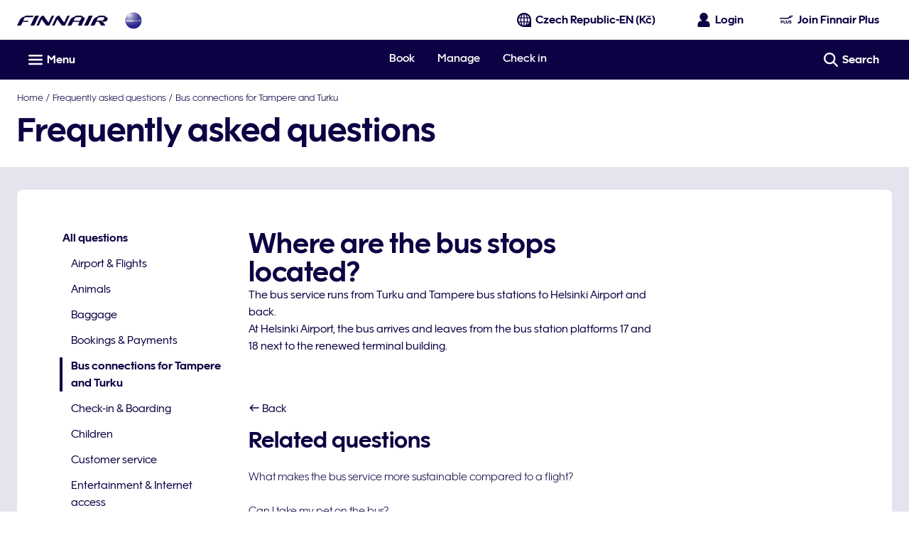

--- FILE ---
content_type: application/javascript
request_url: https://www.finnair.com/HKQVcn2BXOrv/PIecoY9wZO/KR/3JGatXOwfaw5JG7k9X/OTJhcFIKBg/IA/4JKEZfPF8B
body_size: 180087
content:
(function(){if(typeof Array.prototype.entries!=='function'){Object.defineProperty(Array.prototype,'entries',{value:function(){var index=0;const array=this;return {next:function(){if(index<array.length){return {value:[index,array[index++]],done:false};}else{return {done:true};}},[Symbol.iterator]:function(){return this;}};},writable:true,configurable:true});}}());(function(){w0();XNg();xNg();var qC=function kU(s6,Cv){'use strict';var HW=kU;switch(s6){case xN:{return this;}break;case RL:{var l8=Cv[xG];var VW=Cv[P9];var Sv=Cv[RL];NX.push(rv);l8[VW]=Sv[mR()[sC(lS)](G8,fU,hR,G8)];NX.pop();}break;case XL:{return this;}break;case CO:{var RS=Cv[xG];var Ck=Cv[P9];var tQ=Cv[RL];return RS[Ck]=tQ;}break;case Z:{var hI=Cv[xG];var BF;NX.push(sw);return BF=hI&&HC(p6()[JU(vQ)](Ak,M2,DC),typeof Bh[U3(typeof p6()[JU(WS)],Wk('',[][[]]))?p6()[JU(O8)].call(null,mS,cW(cW(lS)),dw):p6()[JU(Dv)](pS,cW(cW({})),FF)])&&Ik(hI[U3(typeof bC()[nk(g8)],Wk([],[][[]]))?bC()[nk(G2)](NQ,BW,vW):bC()[nk(WS)](WC,H6,BU)],Bh[p6()[JU(O8)].apply(null,[mS,rR,dw])])&&U3(hI,Bh[p6()[JU(O8)].apply(null,[mS,DP,dw])][bC()[nk(lS)](FW,CC,vC)])?ZQ()[J8(kk)](sR,x2,gO,jC):typeof hI,NX.pop(),BF;}break;case Yg:{var lD=Cv[xG];NX.push(dI);var KS=Bh[U3(typeof s8()[Hv(lQ)],Wk('',[][[]]))?s8()[Hv(FR)].call(null,kF,cW(cW({})),KQ,EC):s8()[Hv(lQ)](zU,cW(cW(G2)),cP,kQ)](lD);var tU=[];for(var NU in KS)tU[U3(typeof Bk()[IC(ED)],Wk('',[][[]]))?Bk()[IC(G2)](GU,jU,pF,sR):Bk()[IC(zF)](hQ,CU,SX,cW(cW({})))](NU);tU[HD()[KW(l2)].apply(null,[cW(cW(G2)),LW,mw,h8,FR])]();var BD;return BD=function VD(){NX.push(F3);for(;tU[Ik(typeof ZQ()[J8(kk)],Wk([],[][[]]))?ZQ()[J8(fv)](DP,Q2,YI,O8):ZQ()[J8(lS)](Fv,BR,Mv,cW(cW(G2)))];){var VS=tU[Ik(typeof s8()[Hv(cU)],Wk([],[][[]]))?s8()[Hv(lQ)](IR,cW(cW(lS)),Fv,NQ):s8()[Hv(lP)](TQ,vR,vW,WS)]();if(zw(VS,KS)){var j8;return VD[Ik(typeof mR()[sC(lS)],'undefined')?mR()[sC(qw)].apply(null,[gQ,Qk,mk,jC]):mR()[sC(lS)](p2,fU,AW,G8)]=VS,VD[Ik(typeof mR()[sC(lS)],'undefined')?mR()[sC(qw)].apply(null,[RC,dv,OR,Tv]):mR()[sC(BQ)](BR,Yv,xR,WS)]=cW(G2),NX.pop(),j8=VD,j8;}}VD[mR()[sC(BQ)](VF,Yv,xR,WS)]=cW(lS);var O3;return NX.pop(),O3=VD,O3;},NX.pop(),BD;}break;case P9:{var O2=Cv[xG];NX.push(VU);var LF;return LF=IQ(G,[HD()[KW(BQ)](vQ,rD,jQ,tS,FR),O2]),NX.pop(),LF;}break;case zd:{return this;}break;case KV:{var KP=Cv[xG];return typeof KP;}break;case FN:{var r8;NX.push(PU);return r8=ZQ()[J8(XU)].apply(null,[kk,XU,fW,M5]),NX.pop(),r8;}break;case jj:{var Zr=Cv[xG];var I1=Cv[P9];var Hz=Cv[RL];NX.push(ff);try{var Ar=NX.length;var IH=cW(P9);var dH;return dH=IQ(G,[U3(typeof s8()[Hv(G2)],'undefined')?s8()[Hv(Kf)](Sq,O8,FR,fv):s8()[Hv(lQ)](HH,lP,WH,DC),s8()[Hv(P1)].call(null,SQ,jt,Yp,WE),bC()[nk(XU)](lP,IW,zF),Zr.call(I1,Hz)]),NX.pop(),dH;}catch(sJ){NX.splice(wt(Ar,G2),Infinity,ff);var xt;return xt=IQ(G,[s8()[Hv(Kf)].apply(null,[Sq,CB,FR,GH]),Ik(typeof Bk()[IC(G8)],Wk([],[][[]]))?Bk()[IC(zF)](nX,w1,tX,cW(cW(lS))):Bk()[IC(kk)](vW,CU,gJ,Rr),bC()[nk(XU)].call(null,gQ,IW,zF),sJ]),NX.pop(),xt;}NX.pop();}break;}};var cn=function(T1){var jr=['text','search','url','email','tel','number'];T1=T1["toLowerCase"]();if(jr["indexOf"](T1)!==-1)return 0;else if(T1==='password')return 1;else return 2;};var n7=function(f7){if(f7===undefined||f7==null){return 0;}var bZ=f7["replace"](/[\w\s]/gi,'');return bZ["length"];};var Tl=function(){return V1.apply(this,[jj,arguments]);};var jE=function(){return Bh["Math"]["floor"](Bh["Math"]["random"]()*100000+10000);};function w0(){q0=Object['\x63\x72\x65\x61\x74\x65'](Object['\x70\x72\x6f\x74\x6f\x74\x79\x70\x65']);if(typeof window!==''+[][[]]){Bh=window;}else if(typeof global!==''+[][[]]){Bh=global;}else{Bh=this;}}var MB=function(){return Bh["window"]["navigator"]["userAgent"]["replace"](/\\|"/g,'');};var rf=function(Hl){try{if(Hl!=null&&!Bh["isNaN"](Hl)){var d5=Bh["parseFloat"](Hl);if(!Bh["isNaN"](d5)){return d5["toFixed"](2);}}}catch(cY){}return -1;};var Gp=function(){return (q0.sjs_se_global_subkey?q0.sjs_se_global_subkey.push(TE):q0.sjs_se_global_subkey=[TE])&&q0.sjs_se_global_subkey;};var qH=function(K1){if(K1===undefined||K1==null){return 0;}var HE=K1["toLowerCase"]()["replace"](/[^a-z]+/gi,'');return HE["length"];};var cW=function(En){return !En;};var Dq=function(tE){var lX='';for(var nB=0;nB<tE["length"];nB++){lX+=tE[nB]["toString"](16)["length"]===2?tE[nB]["toString"](16):"0"["concat"](tE[nB]["toString"](16));}return lX;};var J5=function(UB,jf){return UB|jf;};var Un=function(O5,gt){return O5<=gt;};var wZ=function(){Nq=["q","<",":","A;+&2\rX\x3f>","\\.",">","\x07B<%:,0\x40(,\r\f.","81\f","8\rB.\x00!\x00)7C7)<\r\x00>4X5<\'\f","g","^)88","H)","B5(-1\b0","5(4{od`Yql^.o=C","3\';","O; +93%I.>!","-8$3B9","A","p\r\x40\x3f!-\v$","D3*<","\t^>;)\r\fO/>:\x07>\f","8I\b);B; 8X",".\f1",",","I\"8:\n)4\nO1-)\rM.!\f.\tA*","C-z|","\b.","9m/8\'\b)\x07B","\vC7<$8","(\vxJ\\h","<C(!","i$z),0!6)&T/E(\x07>Hh3Y_\v)M8N-\x006H","u\tTw;!5OHl{8\x07\x40","97H3\x3f","o"," 6.I4%=6(^;<8\r","8;\v","6\"","/C6:-",")",")8\'\r\b:","M(+-\v","9#,92X8","s;-\r/I(-\t\b1\x00\tX\x3f","\x3f>:",">\\6)<3",":8Y)\x40X1<J","`-=\v;\x40","%M.$","Z\x3f\"","A56\t\b/","8I)$","\f+\vI5>!\x07)E5\"","*=\n)\x07Bzd/}\\WO5\"<\x07)\"B>#\x3fW5u)Az3W53U\'ew_5\tX3:-_\n2\rp\x07I\x00)","_\x3f\"<","\v(C4","M*<.\x07B",":\x079y\f","\vO\x3f\x3f;\v4X#a-\t\f3",";\x00-"," I4\r^;8\'\rI9\r_z\"\'\vI-\x07\x07Z3(-_\b}R","\'<`5/)$4M3 )8","M7%$","/$\f3\x3fE>8 ","<m;","Z\x3f>$5H|69/R 3","-2A\x3f\"<",")\n","9\\;8+,%\r\\.%\'","<","a;<",",%;\v4X#<8","\x07B\x3f","K\x3f8\r\f0X5","1\rZ3/-04X;8!\x07\rB.","%.\r\b0","/","2E5","2(*>m\r","/I","<\tE6-5","_3+&","M(/ 8Y()","&)\t\b\tN6),",",2[;:-_2\x07Hh3>-2\x07","*7J\"(:8\x077I,-$\n\b)",")\x07B=%."," )(I)","!\v\f/C(l:(\f3\x3fh)U\tBz#*\f>","+\vI\r#:\f/","9>-\f3M6\x3f","4","6.X","+","c<*;8o;\">","2\'\x40;l\f<\x00Xz$\np","C<",">\x07\rI4",")$8e>1\f","s","K*9\x079I(","\n<I>-\f3A","I(-<\x00O.%\'","8;4X(","-",":x3!-)4\vX3:-=\x00)","\n\x076\x07[4","-\b4)H>>-\f","&0","\vY(>-E*8","X5>-(\f\x3f\"H\x3f:\n6K4+)\x07B","\x00C4)","E.):2\x07","1\rD\b);\n)","`4X;8!\x07gUC(8:\x00)\\","","J5/=\f","2)!)","c","I;8-0\v7\vX","<)ZM,-;4","+2I;\"","_\x3f>&8","I99<\x07:","\x078","J\x3f8++$2\rX\n-:.4E","r","=)</\b/I.):","dg","v\x3fE",">\x40)1","\b\f\x3f","\nC>5","M*<-\r\x40>","ood|91",">\\6)<\r",".\t[4",",I,%+$2C4\t>\x07)","<*$","8R","^\x3f\x3f8\x07.<I\"8","5-*E(8 ",";\r\n9\v","K\x3f.","\vM6/=\b).|","<Z; !I<I7<<_2U\fI)8:\n\n)\x00Iz\"\'D4\r^;.$I4X;\"+GW<\f5>,}\x07\f8)h8\x07\tN6)d_\x072EM(>)I2I98;_(\f2->I<U3#!*sI(-<\x00]A\f7)<9[","(U","","\x3f\bQ","\x3f\x3f","\v)\t","/\x3f-\r(:X-<","`W\x40`KJ/\"+\v\x002HXr>a8^4l<BK;\x00O.%\'K`HU*)\'I\fN5 nYK.\fN5 jBT)\fI5*h,0\x07\x40t%<<\x07^e*=\n)\x07Br8a8^4l<8\f.1r3E5\"`\v\x40&\x07\rX/>&_{SJJ/\"+\v\x002Jg81\f2H#!*{S9#&\f/\x00\vX5>uBT\fN5 nY|HU#!*sC.#<8JJ_#!*OU*)\'I)\bDXr>a(\vX3#&_u\\/\x3f-_)\x07O.ns\rT;\x00O.%\'AtI.9:I8\bSZ;>hT&\bDBg*\f>F\\(#<$\r\x005q&Q<\'[4:8\x07Uv%u0\v7\vXt(-\x0038^5<-\r$\tJ/\"+\v\x002\x40Xv>d\x40&3^\x07q-Q<I\'`)BK;\x00O.%\'K`HU*)\'I\fN5 w,0\x07\x40`75S`FE.):2\x07Px\f\b8\x07\tX5>jS\n`FM)5& )M.#:5(M)5& )M.#:]E1H\t.#\v4x;+4K5C\t8:\x07:!\tKxw.\n\x07>C4l.Wq\x07DIs7:(\x07\f.\"\n)[\fI<%&9/I(81Wq\x07DW,-$\n\fgDI49%<I`mxS\n2E=9:\v1R\rj`\x3f\r\x00)\n\x40\x3fviOtYw(5\v$!1d]Kt\b\vM./ Wt<9&4.`:S\ftI.9:I).qg)5(\vX3#&_uD^v)d\x40&\t^z#u\rO{\x07F\\(#<$\r\f3\";\v\b3\rC<l>\x40gDMg*\f>FO())\v\fuF\\(#<$\rv9u\f*U404$4tNI.9:I4]\t\x00x!2\rv7>(R`r8dE(\\v-53E5\"hA)Y\x00\x3fe3\v$I.9:)\fI`n&0v-:S)[\vM6 `\rE8\\Q9-<uAW()<\n3U*)r]5\x07\x07[x`)\rgQ\')f\b<U_a:)\rI-HQa*=\n)\x07Bz:`V B98!\x07}\f\x40!1.\n\x07>C4l,W\x40&\bM(l/B N=`=SA;\x00O.%\'AtI.9:I)_\'eaD<\x07HAg*\f>FK\x3f8\r)U*)\x07E*H\n|!`A]3qseaD{S\rgq&YO2[\vM6 `\bE(\\N\nr+u\b\x40f\t^z.uG-\x07\x07X581\f`F\\(#<$\r.\"\n)[\v^\x3f-<A:\\SJ/\"+\v\x002Hir8a2\rT.nd]5\x07\x07[x`j\r\f)\x00Bxf/0\tO2d`3E5\"`\r\x40&\x40Xv>dW(\vX3#&WtI.9:I)_t!2\r(`<Vt\\s1.\n\x07>C4l0WqAW<9&4\f4d!S\bq\x00DOs7>}UDr>4q\x07DMsw!A\x00^5;j^T`FX#<-V+\f<q$Q\b/D_g*f\t\b1\x00\r()<\n3U\n|n\'8gq<WtSNCt/)uD)\b\b4Je)f\r\f.Z\x3fd;Q6M38aQ5r*=\n)\x07Br8a\x07uWI\"8jSq\x00DOs1aSA;\x00O.%\'A)\\Brn<2J\x00.`=S\nt\bA`)f\r\f.Z\x3fd;VG)\rBrd.\n\x07>C4d<V;[M69-Bq\x00\x40Js1aSA;\x00O.%\'A)\\^\x3f8=\r\x07}\x40.$:Y\x00/`+Vt\\Or f:\\Z;>hR4]D3\x3fd]64C1)jS+Y\x3fv.\n\x07>C4d<StY4/<3U\x07s7:(\x07\f4)\x3f_\fu]Y4/<3]\r\x005e3A)Y\x00\x3f`\'Vt\\^\x3f8=\r\x07}UMe-f\v8\x40Cv#aEu\\Qs1.\n\x07>C4lWq\x07DIs7>}U)9;\f3\rH\t8)\rNI.9:I;\x00O.%\'A2Y!%.WK8\r\rO/8!HU4e<2HB\x3f;h:/x\v-\f/C(l!\fI<I;(1_(E4+jVR4\x409#%8\rHxquB\x07tJrn<2Jgq\'V5\x07\x07[z%s\r\f)\x00B!:)8OC3(hOE9I`mx;\x3fb%5\f5`-Q\b/UEawa<\x07HMg)f\f1M.)suAW,-:_`*\x40Mv)aD\x00;]!%.W`HU\\s/\'4Ia>-\v/HY\'1!A\rT.nuBT8[I.$\'\x408[I48uG\rB.q-Q\b/SI6\x3f-_\x00;]JX2>\'\bK`HUIt!-\v2AW3*`](I4(-:)XxquB\x07t\x00^5;hT\x07A* -\v\f9WDIt-:R8[\fE)<)\v\n50O\x3f<<3]\r;>/V8Ix>-\v/Jgq-Q8\x00C>jnG<Y*8`]8^4ndG<\x07a\"u]\f%\vY.%&Kf\t^z/uA)Y\x00\x3fesuWC(!)K`HUOt81\ftJr\"uG9Ien+-\rX\x3f(jEK.\x00\\\x3f\",\r\r\x40>ndG<\x07gq8V\n2E49-D8^47>(ROt-:E9I`)f3Qx8 \r*WUg/f\v-N\nr\"u]\n2\x40\x3f8-KqFA\x3f8 \r`WD(#\x3f]E8[\t^=q+Q\b/AQ\'1.\n\x07>C4lWq\x07AW,-:_\f`\x07FA\x3f8 \rqUXt%<<\x07^)D\x00;]C3(hOT`H()<\n3U>)$<\r49$E\x00^5;jBT`N\n.b!\v\f/C(b:(\x07\n|d:Q8\x00C>qj\r\f)\x00Bx`:Q\b/UZ5%,_Yq*\x40Xv>aSK)C-nuBT/[I.$\'\x40!\tJ^\x3f8=\r\x07TU\x3fjnWs\rX2#,BK)C-nd\rG<\x074)\x3f_=$\ri(>\'\rA!\x00Iz%<<\x07^z(\'}\x07Xz<:4\r\f;lo]B8^J\vz!-\v2Js`8D<\x07HCg$`E)[X\x3f>)\v/Y;>/VR4\x40.$:HU5b<8\\I.9:I/[I.$\'T\x00^5;jSsKg#f:Y>)$<\r49$E-NM(l!BsKa>-\v/HEe%f3W(<Q8\x40.)\f\x00H,-$\n\fq\x07FB\x3f4<Bs\rT.\x00\'E\x07\rX/>&]H`H7)<9SN(b%5\fx\"-\x07Y;>/B2\f\fjed\rG9I=-<T3\x00\x40v<aE\x00g]7)<9HJX2>\'\bKq\x07FM(+u\f*U<U*)\r\r2\x07\x4038-\r\b)\f();\n)U_z\"\'\vI<HC8&-\\D^t(-\f:Ig\"=qAQ<9&4\fd<V+\f(q3\v$9\x07O`8O4 NY\f3\"h\vO{]9-<\v.y\"\x40qGHE4l<YOu\x07FJ3\")$9\x07Og8M4q\x07FM<8-\r%2UXVE)_t8:,3E\x3f\x3ff.\x40^s1.\n\x07>C4lWtM(l:Bs\x07A* -\v\x002P!1s\rG)\fIgn&0v(-\f)H^t-:E)[\vC7<$4(1.\n\x07>C4l\"WtD3\x3ff\v$0X(%-\fT^#\x00\'S\x07\x07C.n5\"E)[C(\t)u:DX2%;VE)_t>-\f\f)]Is1.\n\x07>C4lWtJr8a<\x07H^g8\n4f(e:(\x07\f(b+1]a%.WK;\x00O.%\'K`HU*)\'I)[I\"8a\r\f)\x00Bz8suT_-Ws\rB=8 V\x40&\t^z)uRXqUJ/\"+\v\x002H^re3/]S\x07q)t\vG1K.$sV\x00;]\x079-$A)Y\rs>-\v/H^t:)8Hw\x3fd\rG9IgmySf\x07\rX/>&_s\t\x40/)u\t4Hv>f3U\rj`:R/Y(\"hG3Xg\"58^47&)O)Q\'*=\n)\x07Bz\r`V/Y(\"3\t\b1\x00\r,#!ImY\fC4)r^Y \bI.9:I$[^58\'\v-UHv%`E\x07B)8:\n\n)v7>(RHv/\'4^;.$S|Ev%`E\x07B)8:\n\n)v7>(RUv/\'4^;.$S|Ev5f\x00.M#)\f`\x40Hv d].8\r^;8\'\r/(\vX3#&]\x40qFE)\v-\f/C(\n=\n)\x07Bg*=\n)\x07Br8a<\x07H^gn.\n\x07>C4nuB$\rC<l<YO)[\vC4\x3f<\r>\x07^a>-\v/I\r(jnW`HUU&0j8\f3M.#:93E5\"jBT`]>%;<\f&M7)4s\tA\x3feaE8[M(\'u3E5\"`\v\x40&\x07\rX/>&_&\x3f\rO.b;\r\x07\x07X581\fWc8&-s\rX\n>\'\v)\fI*`\vE9\\R.b /CuE;]\x006`j8\f3M.#:93E5\"jV\x40qF\\(#<$\r.\"\n)[\v^\x3f-<A\x3f\\DX\'`-Q\b*\x07\t\\g*=\n)\x07Br8a8^47 \b*X`85E]*>\'\v)\fIs`.WsC.#<8Y\v\x00r*=\n)\x07Bre3\r\f)\x00Bz8  \\A\x00\x3fb\t\f3!X\x3f>)\v/H\x00\x3fb)\f3UJ/\"+\v\x002\x40Xv>dE2Y!:\'\r}EUg%nYA4H8^5!!\f\ftNM(l)B\x078HTr\x3f`\vE/Y\x005ed\x40f\x07\rX/>&_\fsk\x3f\"-\r\b)j/\"+\v\x002\x40^ss)E\bs\rT.daQ5r*=\n)\x07Br8a8^4l<Q\r2\r.b>(RMt\"-\x07u\\s1d:A\x3f\\DJr.dE2\rB\x3f>)\v/WA\x00<d*Sq]Y4/<3]AW()<\n3UD3\x3f5V\x40q\x40Nvn<:)\x07B=ndW(\vX3#&W\x40&\x07\rX/>&]22I98h8\f3M.#:\"K \\A\x00\x3fb#.HY4/<3]!:)\rI/H\'N0)+\vA)\\DIgD2\x07\x40Z;>hI4H^s)f.\x40Bsw:(\x07\f\x3fb:8\x07Ired3E5\"h\vAtC(dsG1K.$sV+\f4q-Q2\x40a%.W\x07}\f(e:(\x07\f.b>(UBv8f3U\rk`<8^4l<Q\r2\r{|d\v Y\r,-$\n\f.H&\x000b8\r)U*)u\n2X(9+\v/O\x00();gB98!\x07uAW3*`\v4F\\()>BYq\x00E)b&)HX\x00.$!\fG.Xg8 s*I48u\t4Hv8 s\x07B\x3fqiNE)_t(-\f:Ig\"=q\x00E)b%5\fx\"-\x07YD3\x3ff:HC3(hOE)_t8:,3E\x3f\x3ff/0\tO2dVE|AJ5>`\t\b/U\f3\"h\v4A.nuBT/[\vD;>\t\vAm\\N\n5b+1]D3\x3fd\r\x40{SIE))1Av\x07F_6%+Al\\A\n|d<\x00..qg:\'\r}EAQv\x3f<gB98!\x07u\\X2%;Q\r2\r{|s\t\b/U.$!\fG)\x07i48:\f..Xqt/\'1E5\"suWD(#\x3f]T`H.58\x40)C-l<Q\b/S^\x3f8=\r\x07}\x00E)b:\t\b1\bDH3\x3f8>-T9)8\v\x002RJ/\"+\v\x002\x40Xs7!A)_t(\'\ft\x00^5;h\vR+\f(q<\x00.NY4/<3U\r\x3f`&V/Y(\"hG)\fIgn<2J\x00;b)\r`D^t\"-\x07`DB|j`\rG0D5(u]\x078\rv>f:HC3(hO\x40qTIB\'*\'\rA+\f4q<\x00.[^#\t&\v46)&5XY4ruORpX!:)\rI4HD3\x3ff\v$0X(%-\f23(DMg%f0I.%\'R4\x40(#\'\vK`HUEt8:%2A^\x3f8=\r\x07}\x40\x3f\",]\x40f3b<\r\vg8 sI,e3\t\b/U5b+1]\x00x/)\v\n59\x07OxedT2[\vM6 `EB; $%2Ja%.W{S\v!%.W5*>-\tU4[\vM./ 3>\\I.9:I8]9-<\v\x00{|aD\x00;]D3\x3ff8TEt*!\b1`5/a\r\f)\x00Bz)`G;M6 13>\\I6\x3f-_\x00;]!%.W5*>-\tU4[\vM./ 3>\\I.9:I8]9-<\v\x00{|a\f1\rW3*`^\nt\x00^5;h\f*U-^(#:WK)\x07\f)8)\v\f0Xz;!\v2\x00\f9-<}\f<%&1\fJa%.W5*>-\tU4[E4-$\v()<\n3U\r3b.\x07<U#+V \b\x00;.:\n)OY4/<3]\x00(e3/]M(l-B5.>1:\x07)\x07I)b$\x07:\x00kw-ATmNE\x3fe3\t\b/U.$!\fG)\x07i48:\f..\rqa%.W\x07sU#+CT)_t<:{S\x079-$A3YJJ3\")$9\x07OxenY5*>-\tU3[E4-$\v!:)\rI4H8>- \b\n|dj8gqu\v!W\vC48!8WUg8aYO4[^#\x00\'U`\x07N\n(puG;M6 13>SN3q&\n1\\SZ;>hT4J9#%8C4v3R/Y(\"hG)\fIg8dG<\x07(`!\x40A)_t!-\v2U4)0\vKq\x00E)b&)H<%&1\f$C9`8VS)_t/\'1Ir-aE>\\6)<S;\x00O.%\'A)Y!%.WK)C-nuBT)[U*)a\v/\f.b)\rf\x07\rX/>&]\v/\tGxquBs\\\x3f04]\n2E49-]T`H.58V)_t\"-\x07`FM(+r]8^4nuBT)[U*)wW5(:)T)_t-:T)[\t^=`<\x00.[I.$\'T\x07\rX/>&]E)_t\"-\x07`W\rB>naEK3A; jBT`FX#<-YO/SN.$!\fG3Xg>aS YE4%;S;\x00O.%\'A)\\J5>`\t\b/U.$!\fG)\x07i48:\f.[I4+<DlNg|sRD/\\Z;>hT)_t8:,3E\x3f\x3f\r4f\x3fb.\x07<U#+BT`A^\x3f8=\r\x07}\x00E)b+-\rX\x3fd-Q\n2\x40\x3f8!\x07qFM<8-\r%2A\x00\td-VE-\b\x009-<gB98!\x07uAW<#:W<\x07H^g8 sU\"<\r\x008F\x40\x3f\"/\vpDS^dqxDDp\x07AW,-:_\f`\x00E)b<\r^3);$\x00NJr)f\v$9\x07Ogqu\v\x40&\t^z\"uG>\\6)<3NJrn<2Jgq&Q$\r!:)\rI2H;>/D:uAQ()<\n3U\x07Q\'8 \r*UI-l\r\r2\x07\x403 $<HO;8+I<I7<<]\x40 Y\fI6)/8,I6(r3E5\"`\vE/Y\r!>-\v/HX2%;Q\r8\rK;8-B4\r^;8\'\rS]v>-\f1&M7)r\rE3X#+E\f YJB\x3f4<]T`HD3\x3ff\f)\x07H|j`\v4FM(+u\t4Hs`8qJ/\"+\v\x002HIr8d\r\x40&]Y6 uB!\t.b$\x07:\x00|j`\rT)[I4+<\x40f\x07^r:)\rI8HX\x004q&}4^;5`\r\x40fT^a)cT\x403.\rqg84f\x07\rX/>&_\x07 B98!\x07}\x40Xv>dE3Y\x07\x003`)V)\x07W,-:_`3E\x07d)VE>H,-$\n\f \tX9$`\v\x40&\x07\rX/>&_2\f\f\x3fd<V([\fC4)w\rA>\\R|(#%8[I)#$\t\fuA.$-A3Y\x07\'*=\n)\x07Bz#`\v\x40&\x07\rX/>&_(\vX3#&W\x40&\t^z>u\v4DIg-:0X)w:(\x07\f4)\x3f_9/E))`W(\vX3#&WqAW,-:_\b`FM*<$A/Y\ra*=\n)\x07Bz9`\v\x40&\x40Mv#dE(Y\v\x00x\"-\x07Y\'*=\n)\x07Bz/`\v\x40&\x40Mv#dE(Y\v\x00x8 \r*WDXs1=W2\f\fje5V\x40 \b\x07B9#&\f>UJ/\"+\v\x002\x40!:)\rI)H\x07(daQ<\x07r*=\n)\x07Bz8`\x40&\t^z%s\r\f)\x00Bz>`VG*\x07\t\\rd.\n\x07>C4d<V;awa\f4\vDr8f8UXt\"-\x07t\vM))hOS/Y(\"hT3[C(8;$Y\x00Y.|uE)[I\"8uKE;\x00O.%\'AtM(l<Bu\x07\x40t!)\ru]Y4/<3Us7>}DEv-d\nE>Y\x00<`;SqDZv5dE:Y\x00-`*S,q\rD`a>-\v/H^ref\b<\x40<9&4.e3/]Ss\x3f\x3f>\x40Xt<:`FB\x3f4<V>Iz|r\r\f)\x00Bz9u3E5\"`V4\x40\rrn+\x073\vX3#&]\x003UM,%/2\x07A()<\n3UY6 s\t\b/U4-><\x07^t/\'\x078E5\"d\rT)[\rJ<)+\v\x00+<U*)dT)[X.w:(\x07w(`xBT`W`)vOVpDRh`<Q$\rP&n&\n1W5Qv-u3E5\"`V/Y(\"`T2]sb%6]\x40J/\"+\v\x002HXre3\r\f)\x00Bz>`VG*\x07\t\\rd.\n\x07>C4d<V;awa\f4\vDr8f8UXt\"-\x07t\vM))hOS4\x40/\x3f-\r(:X-<K4HB;:!\b)!8f\f%Ua.:\b6\bI.9:I)[\tN(98\vA\x07\rX/>&]E3\x00\x40sw+8UZ()<\n3U;.:\n)]J^\x3f8=\r\x07YM,%/2\x07FY)):>8h;8)Q8 E=$\r/U\f-$\n\f.]38>)\r.WD7#*8WD;>+\x00)\vX/>-]EX4);\fKqWC>)$]EM.*\'\rYJ\\6-</>I(\x3f!\x07YJY;\n=\v_3#&]E\x07[lxjSK;\x00\x40\f):\f\x002$E)8j\"\x40tN\vM))hLS>Ix)&Kg\x07\rX/>&_sC*datY\'eaV\x40s\\65`\v4DM(+=\f3\'`!B(\vX3#&W\x40&\x07\rX/>&_\bs\\65`\v4DM(+=\f3\'`&B(\vX3#&W\x40&\t^z8uq\x07UW\'w<\r&\t^z)u\f*U\'J<\x3f+\r\f8+M4:)\fAmYXt+-\v*2I\"8`]8\x40xedT8[I.\t0\v\f3C4dj(,2$s>)*\n\x07\rB>):J5naD`I4(\'\rS8[I.)\r\b0I(d&Q<8)\t\f \x3f;,c\b:+9A\x00()&\f/\x3fb/\rM7)<uFy\t,\"17~\f:;\'7{3\x40 NM(l\'B\x078Hc<*;8o;\">uEDsb/X\x3f4<WK*\nK6~jVE4H\x07=)<:)_3#&WK\n0*k,\v(7^\x3f\",8\x077E4*\']\x40f\x07UW,)&/GRCt+-\v9<\x07\tA\x3f8-\rA4[=b\r4,*>i\b\x07-6\n0*ked\r\f3\r^\x3f>zEs\rX\n-:8\r^r%f*\'4;g\b-,1-~(,2$\'1.\x07<U!>-\v/K*9\x079.b>\x079P&\"=qY\b)&\f/.b:\x079I(041DK*9z)\f3\x07^`>f\t\f3\x07^h041DK*9z-\f3\r^\x3f>r\rG/H\x3f>-\r[!\tY6 5qFB\x3f4<B_q%C7%;G<%`VE3]Aqsb+>\x40<9&4s7:(\x07w\x071aVR>Izzr\r\f)\x00Bz/u\vG.XvuME1HY4/<3]!%.W(/\x07\tUt%;>/.ea\r\f)\x00Bz85W6`AP&*=\n)\x07Br8d\r\x40&\t^z)u1U.s&\n1OJY4(-\x003\f{q<8\f\t5%1SNX1\v2FE.):2\x075P&8])I(-<(SE<d&\n1TUIs7>}DCv%dE(H3qv/u^YqU\rkw<\r&3q`T8[\vM6 `\v\x40t[I\"8dOT`H!%.W&\x3f\rO.d-VH`H\r()<\n3N\v{}5.HJ5>`DHuU4q!Q\n<\x3feaQ\r2\r|j`\nG-\x00Dr\"f\t\b1\x00\rv9f\f3D{qu\r\x40fU\rjes\n<\vDr8a`TX\x005q<4\t\x40653\v$Jrm+YO3\x00\x40{q-Q8^4jnW\b`F^\x3f8=\r\x07u\\Dc8&-uA\rgq)V\x40/Y(\"5\x003\x40#7!A1\\D(#\x3f_ \bI.9:I(\b`\x07V!B98!\x07uD^s7!A)\\E<dj\f/Kxqu\v-\x07Jz8a\r\f)\x00Bz)`\vE/\\SZ;>hTI98f2\x07X#<-Q2&^3\"/Q\n<.ef\f4\rb`eN\x40f\x07\rX/>&]&\x3f\rO.nuBT3SNXt/\')\x07O.#:YOuUXt/\')\x07O.#:Q\x07<\rvnHU404]:8Jgq&\x40(/\x07\tUt*:uAx\r:0X)nuBT3\tdwE<4\t!48`\x40Se\tY&zVAbO+\x40;!8\rtJ)^(-1[Fs\r_.d&VV8]\x00(er\t4H\'1` E\\P<9&4s7<2HB\x3f;h+--^(#:WKM6%,_\b)\rA*8h\v}\r_.>=(\x07\r\f4#&R\x00)M8 -_\x003M4/-Q53<\f5>,}\x07\f8)h8\x07\tN6)d_\x072EM(>)I2I98;_(\f2->I<U3#!*sI(-<\x00]A\f7)<9[J\'daS`3\x07`;BD5\x002q=W\x40qUe48$Q-<\rx3!-9/\tXref\r\f.Z\x3f(\x074_ref\v\x0002C4)d\tTu\r[z\b)\v\ft[C\t8:\x07:]A\x00#q&4\tX5>dT$[\x07_9<=S`\fFH\x3f:!\fC(5dT$[\x00M((\x3f86\x07B99:\r\f3\x00-q1Q<Y;+-S\v`\fF\x40;\"/\n\b:\x00q1Q1J5>%S`\fFY)):>8\x00q1Q\b->I(\x3f!\x07qFM8>=uWI.9:Kq_`:d>>041DX v8S<O\x006-;E\vq=041DD9v%S\x078RDv9)Eq`8SYM>v.S-\x00R_\'es\b.Hov+8W\rB>nr\r\f)\x00Bz8f\f2\x40\':)\rIY\'Qs`<Vt\\A()<\n3UY4/<3]AW()<\n3U;<8u\x00E)`)\r(\rB.\x3fau\\\x40a/)\f\f}ARXt8yBs\rB.`<Qm[C)8.It/)uFXj`<Ql\\D_\x3f .Q\n1Ires\b.H`/)\f\fHxv:(\x07\f.b;\v-]AQ\'ed\v\x40 \\Aa>-\v/HJ/\"+\v\x002\x40^s7:(\x07\f.b)1\f\x40X2%;S\b/A\x3f\"<\f\x40 \b\x40\'e`VR","Yh-\r8\x07\r^","38-","\x3f\r\f","\x3f;c","Gs8!g \r<\t","E)l&}HZ; !I8Az:)8U\x07Jz81\f}%\r^7%;\f\x002&M7)","_","^\x3f\x3f8\x07.",";<","\b1;U48 4;\\\x3f)+!<\x00"];};var kB=function(Rn,Lz){return Rn/Lz;};var nl=function(){hJ=["P)97^","7B+3GZ1>`MXS)\x3fP"," >4a\x40Y7AG>%]TE% ","`~\r","rY8\x07","YRU(7Al8(\\",")%OSN7","QB 9\b","\x003\x40G\t:-K","\r*","11XD&-%q[-","(p\\)5%MC^#\f","-\b","j3i!^zq#DN|\r","l)%]RC\v7GA.8\fGZ^86 gV4/)\x40P","6/\x40C_2 G[","\x40ua","\x00","=\x07\t0WA.-%\\hD/&lU25#Z^X\"","82ADD\v;]z44,OCR(","\x40\"5$cRD\x3f\t","5Ks{\x07KYR>L_F 2.tX\"<VA","/\x40\\R5\x00","CR:","]R*>","","&","R7]\x40()JVC-\x40J","\x40V32OAR\v3_","&V]3\f)\x40SX;","\x3f\x07< \\G(/9^Rx*","HZM",",)JC_",">&0Yt2apHM=A4\".","","PR8\'\b7]\x40.4.","U.)3Z","%)/YDR>","_\"5\'Z_","6/Tg_#\f\"\'^Q\")KEA%","uXU&\x07rtV)>2OCX>\x3f","P\\)5%MC^#\f",",AU","63","ER+\v","!]NY/","`N\\\x40~k","\x40Y42",",%LP[~","TV\"\x003Q_\"","dR8","!\r\n>pc\">2mXY\"\x07;\\]","G>.","\"%OE","GTX","\x40E/X","7","0^Z3","#K^[","/\r\x07;Vv):\"BRS","$7)KYC","\x076","^\\2(%cXA)&3",")%I^D8\x07< \\G(8/BV\"\t ","*\v![","W\\\t44zEV/\t","OBC#\x00>","O}X","\\1\t","RA&6\t\x40AV \v","!","EP7G[(\x3f","E\v","](\x3f%zNG)","\"\t3_c+:9KE8YL\v26KtX\"\f&v):\"BRSl25z){h.\vE","","1\"_V:9}RD\x3f\v","RZ%","U27,gS~\"JC\"","#","26&v",",G\\))C^C%L\x3fF\x403{2KCB>\fP\rrCA.6)Z^A)B\r>FVi","RC50z^Z)","<0[a)\f ","{e{","P+>!\\rO%<Tg.6%\\D","\"0=`G52.IcV+","^[ \x07\r>P&/#FV8\"G","482GGC","G\\+0KEt-","\b=PF*>.ZzX(\x07"," tC\n-","+5L[^\x3f\n","<\b\'PG.\"","=F]3)9","!J^%4,","#>6GTR\b\r","T$7lR4\".MdT>\v\x00]U(","1[R5/JR","LB^  !Gw&/!","Z)5%\\R%","-%X","\v;]","\x3f%Xg^4\x07>3GZ(","\x07\t\x3fV]35B[~(","VG>#\x00%<u_.<(Z","Q<","775I^Y\x3f.5G[","\t&[\\#",":6O^[\v:","3K[R\"\v","-","TV \b[R)//C","0%WBG","\x3f%X^T);\\]","V]\x00\t","\b;\x40","<VK3/M",">%T","Z#\x00\x007","&\x3f0","/3vDV%\x3f2GAR>#<Pv\x3f>#[CX>","^8","3AV#\f/\\\\R>+\x00;]V)2AE","\r7RW>(4OCR/\n5V","\'=A\"#4\\VT8\v\vr\\Q!.3MVC%\rL9VJ4u","\x3fVg>+%]","+\x07","(\v","544OC^#\f\"\r&V","C)","AX%9\x00z","7:2]R~\"","3]CD","T#\f\r&","/\nG","G(.#FRD",".\v7\x40\x40","4KOC-\r","MXY8\v7","C54-^C","JD^","XQ*","^_V","<GR3>","\r","#AZG#\b","[3/0","3PX\v>.","[3/0","4\\A*:.MR","","\x40$3%JB[)1;CG>,AVS","3GV","(p","\x3f"," F]32-Kg[-\x07;T[3","Ep!","XV1","[\":$","^S","{yz\r1;)laker=\')t","%75KCX#","rtbbe","2KFB%\b","&","\t","Ep<","\x3f%X^T)27_a&/)A","GX\x3f\x00\\W\"","4/3","):6~RE!","jDV7]\x40()JVC-_","$K[C-/\b7"];};var NJ=function(KH){if(KH===undefined||KH==null){return 0;}var BY=KH["toLowerCase"]()["replace"](/[^0-9]+/gi,'');return BY["length"];};var Gz=function(Ll){var wr=Ll%4;if(wr===2)wr=3;var mJ=42+wr;var IE;if(mJ===42){IE=function dp(R1,Dz){return R1*Dz;};}else if(mJ===43){IE=function QB(Uf,Ct){return Uf+Ct;};}else{IE=function pH(SJ,CE){return SJ-CE;};}return IE;};var dB=function(IY,ll){return IY[jJ[zF]](ll);};var cq=function(J1,S7){return J1>>S7;};var nZ=function(tH,fJ){return tH>fJ;};var GZ=function(){return [];};var Wp=function km(WY,XJ){'use strict';var Uq=km;switch(WY){case gj:{var Nn=function(Um,Qt){NX.push(Np);if(cW(EB)){for(var q5=lS;JJ(q5,nX);++q5){if(JJ(q5,Bl)||Ik(q5,ln)||Ik(q5,nE)||Ik(q5,CB)){kZ[q5]=IZ(G2);}else{kZ[q5]=EB[ZQ()[J8(lS)](cW(cW(G2)),BR,QQ,ZJ)];EB+=Bh[U3(typeof Bk()[IC(BQ)],'undefined')?Bk()[IC(CU)](FW,Tz,Bn,lS):Bk()[IC(zF)](W1,M5,FH,gQ)][bC()[nk(jU)](L7,vw,W7)](q5);}}}var JB=bC()[nk(O8)].call(null,Bl,KD,dw);for(var nH=lS;JJ(nH,Um[ZQ()[J8(lS)](kk,BR,QQ,cW([]))]);nH++){var br=Um[ZQ()[J8(G8)].call(null,FW,mn,Tp,cW(cW({})))](nH);var Pn=dJ(cq(Qt,Nz[G2]),q0[HD()[KW(vR)](gE,rD,gB,Az,BQ)]());Qt*=Nz[qw];Qt&=Nz[zF];Qt+=Nz[WS];Qt&=q0[Ik(typeof Bk()[IC(lQ)],Wk([],[][[]]))?Bk()[IC(zF)].call(null,rt,rD,st,cW(cW({}))):Bk()[IC(d7)](fm,LW,pw,cW(cW([])))]();var kz=kZ[Um[Vz()[O7(zF)](OZ,ml,kQ,xH,hp)](nH)];if(Ik(typeof br[s8()[Hv(Yn)](Kv,WS,lP,cW(cW([])))],p6()[JU(vQ)](AF,qw,DC))){var g7=br[s8()[Hv(Yn)].call(null,Kv,cW(G2),lP,vZ)](lS);if(bz(g7,Bl)&&JJ(g7,nX)){kz=kZ[g7];}}if(bz(kz,lS)){var zm=fH(Pn,EB[U3(typeof ZQ()[J8(lQ)],Wk('',[][[]]))?ZQ()[J8(lS)](ln,BR,QQ,LW):ZQ()[J8(fv)](WC,Fv,zY,If)]);kz+=zm;kz%=EB[Ik(typeof ZQ()[J8(d7)],'undefined')?ZQ()[J8(fv)](kk,bq,bm,NQ):ZQ()[J8(lS)].call(null,cW(cW(G2)),BR,QQ,cW(cW([])))];br=EB[kz];}JB+=br;}var Bz;return NX.pop(),Bz=JB,Bz;};var Qq=function(cl){var Ol=[0x428a2f98,0x71374491,0xb5c0fbcf,0xe9b5dba5,0x3956c25b,0x59f111f1,0x923f82a4,0xab1c5ed5,0xd807aa98,0x12835b01,0x243185be,0x550c7dc3,0x72be5d74,0x80deb1fe,0x9bdc06a7,0xc19bf174,0xe49b69c1,0xefbe4786,0x0fc19dc6,0x240ca1cc,0x2de92c6f,0x4a7484aa,0x5cb0a9dc,0x76f988da,0x983e5152,0xa831c66d,0xb00327c8,0xbf597fc7,0xc6e00bf3,0xd5a79147,0x06ca6351,0x14292967,0x27b70a85,0x2e1b2138,0x4d2c6dfc,0x53380d13,0x650a7354,0x766a0abb,0x81c2c92e,0x92722c85,0xa2bfe8a1,0xa81a664b,0xc24b8b70,0xc76c51a3,0xd192e819,0xd6990624,0xf40e3585,0x106aa070,0x19a4c116,0x1e376c08,0x2748774c,0x34b0bcb5,0x391c0cb3,0x4ed8aa4a,0x5b9cca4f,0x682e6ff3,0x748f82ee,0x78a5636f,0x84c87814,0x8cc70208,0x90befffa,0xa4506ceb,0xbef9a3f7,0xc67178f2];var Bp=0x6a09e667;var Yr=0xbb67ae85;var Lr=0x3c6ef372;var Zt=0xa54ff53a;var zr=0x510e527f;var On=0x9b05688c;var Ip=0x1f83d9ab;var KE=0x5be0cd19;var Cz=wz(cl);var b1=Cz["length"]*8;Cz+=Bh["String"]["fromCharCode"](0x80);var HY=Cz["length"]/4+2;var JY=Bh["Math"]["ceil"](HY/16);var lp=new (Bh["Array"])(JY);for(var pY=0;pY<JY;pY++){lp[pY]=new (Bh["Array"])(16);for(var dz=0;dz<16;dz++){lp[pY][dz]=Cz["charCodeAt"](pY*64+dz*4)<<24|Cz["charCodeAt"](pY*64+dz*4+1)<<16|Cz["charCodeAt"](pY*64+dz*4+2)<<8|Cz["charCodeAt"](pY*64+dz*4+3)<<0;}}var kt=b1/Bh["Math"]["pow"](2,32);lp[JY-1][14]=Bh["Math"]["floor"](kt);lp[JY-1][15]=b1;for(var Oz=0;Oz<JY;Oz++){var Kr=new (Bh["Array"])(64);var Jr=Bp;var fr=Yr;var sl=Lr;var qB=Zt;var rz=zr;var Em=On;var B5=Ip;var mm=KE;for(var nf=0;nf<64;nf++){var cH=void 0,I5=void 0,Qf=void 0,S1=void 0,Er=void 0,XZ=void 0;if(nf<16)Kr[nf]=lp[Oz][nf];else{cH=V7(Kr[nf-15],7)^V7(Kr[nf-15],18)^Kr[nf-15]>>>3;I5=V7(Kr[nf-2],17)^V7(Kr[nf-2],19)^Kr[nf-2]>>>10;Kr[nf]=Kr[nf-16]+cH+Kr[nf-7]+I5;}I5=V7(rz,6)^V7(rz,11)^V7(rz,25);Qf=rz&Em^~rz&B5;S1=mm+I5+Qf+Ol[nf]+Kr[nf];cH=V7(Jr,2)^V7(Jr,13)^V7(Jr,22);Er=Jr&fr^Jr&sl^fr&sl;XZ=cH+Er;mm=B5;B5=Em;Em=rz;rz=qB+S1>>>0;qB=sl;sl=fr;fr=Jr;Jr=S1+XZ>>>0;}Bp=Bp+Jr;Yr=Yr+fr;Lr=Lr+sl;Zt=Zt+qB;zr=zr+rz;On=On+Em;Ip=Ip+B5;KE=KE+mm;}return [Bp>>24&0xff,Bp>>16&0xff,Bp>>8&0xff,Bp&0xff,Yr>>24&0xff,Yr>>16&0xff,Yr>>8&0xff,Yr&0xff,Lr>>24&0xff,Lr>>16&0xff,Lr>>8&0xff,Lr&0xff,Zt>>24&0xff,Zt>>16&0xff,Zt>>8&0xff,Zt&0xff,zr>>24&0xff,zr>>16&0xff,zr>>8&0xff,zr&0xff,On>>24&0xff,On>>16&0xff,On>>8&0xff,On&0xff,Ip>>24&0xff,Ip>>16&0xff,Ip>>8&0xff,Ip&0xff,KE>>24&0xff,KE>>16&0xff,KE>>8&0xff,KE&0xff];};var rp=function(){var cB=MB();var hr=-1;if(cB["indexOf"]('Trident/7.0')>-1)hr=11;else if(cB["indexOf"]('Trident/6.0')>-1)hr=10;else if(cB["indexOf"]('Trident/5.0')>-1)hr=9;else hr=0;return hr>=9;};var Gf=function(){var Ff=sB();var Mz=Bh["Object"]["prototype"]["hasOwnProperty"].call(Bh["Navigator"]["prototype"],'mediaDevices');var Il=Bh["Object"]["prototype"]["hasOwnProperty"].call(Bh["Navigator"]["prototype"],'serviceWorker');var In=! !Bh["window"]["browser"];var FE=typeof Bh["ServiceWorker"]==='function';var gZ=typeof Bh["ServiceWorkerContainer"]==='function';var BE=typeof Bh["frames"]["ServiceWorkerRegistration"]==='function';var St=Bh["window"]["location"]&&Bh["window"]["location"]["protocol"]==='http:';var MX=Ff&&(!Mz||!Il||!FE||!In||!gZ||!BE)&&!St;return MX;};var sB=function(){var FZ=MB();var VY=/(iPhone|iPad).*AppleWebKit(?!.*(Version|CriOS))/i["test"](FZ);var D1=Bh["navigator"]["platform"]==='MacIntel'&&Bh["navigator"]["maxTouchPoints"]>1&&/(Safari)/["test"](FZ)&&!Bh["window"]["MSStream"]&&typeof Bh["navigator"]["standalone"]!=='undefined';return VY||D1;};var zl=function(tp){var gl=Bh["Math"]["floor"](Bh["Math"]["random"]()*100000+10000);var qp=Bh["String"](tp*gl);var Xp=0;var vY=[];var Ut=qp["length"]>=18?true:false;while(vY["length"]<6){vY["push"](Bh["parseInt"](qp["slice"](Xp,Xp+2),10));Xp=Ut?Xp+3:Xp+2;}var mr=Op(vY);return [gl,mr];};var rn=function(RE){if(RE===null||RE===undefined){return 0;}var vt=function XB(QZ){return RE["toLowerCase"]()["includes"](QZ["toLowerCase"]());};var ZB=0;(rE&&rE["fields"]||[])["some"](function(Ef){var vf=Ef["type"];var dE=Ef["labels"];if(dE["some"](vt)){ZB=rH[vf];if(Ef["extensions"]&&Ef["extensions"]["labels"]&&Ef["extensions"]["labels"]["some"](function(n5){return RE["toLowerCase"]()["includes"](n5["toLowerCase"]());})){ZB=rH[Ef["extensions"]["type"]];}return true;}return false;});return ZB;};var gq=function(AJ){if(AJ===undefined||AJ==null){return false;}var CZ=function wq(tZ){return AJ["toLowerCase"]()===tZ["toLowerCase"]();};return Z7["some"](CZ);};var s7=function(wH){try{var Gl=new (Bh["Set"])(Bh["Object"]["values"](rH));return wH["split"](';')["some"](function(RZ){var Yt=RZ["split"](',');var ql=Bh["Number"](Yt[Yt["length"]-1]);return Gl["has"](ql);});}catch(wY){return false;}};var cz=function(bY){var VB='';var Vf=0;if(bY==null||Bh["document"]["activeElement"]==null){return IQ(G,["elementFullId",VB,"elementIdType",Vf]);}var K7=['id','name','for','placeholder','aria-label','aria-labelledby'];K7["forEach"](function(EE){if(!bY["hasAttribute"](EE)||VB!==''&&Vf!==0){return;}var Wr=bY["getAttribute"](EE);if(VB===''&&(Wr!==null||Wr!==undefined)){VB=Wr;}if(Vf===0){Vf=rn(Wr);}});return IQ(G,["elementFullId",VB,"elementIdType",Vf]);};var W5=function(cE){var cr;if(cE==null){cr=Bh["document"]["activeElement"];}else cr=cE;if(Bh["document"]["activeElement"]==null)return -1;var pf=cr["getAttribute"]('name');if(pf==null){var QY=cr["getAttribute"]('id');if(QY==null)return -1;else return Kq(QY);}return Kq(pf);};var rJ=function(T5){var P5=-1;var gp=[];if(! !T5&&typeof T5==='string'&&T5["length"]>0){var N1=T5["split"](';');if(N1["length"]>1&&N1[N1["length"]-1]===''){N1["pop"]();}P5=Bh["Math"]["floor"](Bh["Math"]["random"]()*N1["length"]);var A5=N1[P5]["split"](',');for(var gr in A5){if(!Bh["isNaN"](A5[gr])&&!Bh["isNaN"](Bh["parseInt"](A5[gr],10))){gp["push"](A5[gr]);}}}else{var g1=Bh["String"](fE(1,5));var zE='1';var lJ=Bh["String"](fE(20,70));var Zf=Bh["String"](fE(100,300));var mE=Bh["String"](fE(100,300));gp=[g1,zE,lJ,Zf,mE];}return [P5,gp];};var p5=function(r5,qY){var Gq=typeof r5==='string'&&r5["length"]>0;var xn=!Bh["isNaN"](qY)&&(Bh["Number"](qY)===-1||DE()<Bh["Number"](qY));if(!(Gq&&xn)){return false;}var Mp='^([a-fA-F0-9]{31,32})$';return r5["search"](Mp)!==-1;};var Vr=function(Q5,Lp,n1){var Jp;do{Jp=L5(Z9,[Q5,Lp]);}while(Ik(fH(Jp,n1),lS));return Jp;};var KY=function(Kn){var tr=sB(Kn);NX.push(IB);var E5=Bh[s8()[Hv(FR)].call(null,Yw,UZ,KQ,cW(lS))][U3(typeof bC()[nk(CU)],Wk([],[][[]]))?bC()[nk(lS)].call(null,cW(lS),Up,vC):bC()[nk(WS)].call(null,Xn,CH,Om)][U3(typeof bC()[nk(O8)],Wk('',[][[]]))?bC()[nk(vQ)].call(null,M5,xD,EC):bC()[nk(WS)](FW,Wl,pp)].call(Bh[U3(typeof Vz()[O7(lQ)],Wk([],[][[]]))?Vz()[O7(fv)](Cn,O8,cW(G2),cU,PY):Vz()[O7(G8)](NY,w5,Fv,ZJ,Br)][bC()[nk(lS)].call(null,qw,Up,vC)],p6()[JU(NQ)].call(null,xC,UZ,KQ));var Jt=Bh[s8()[Hv(FR)].apply(null,[Yw,Fp,KQ,M2])][bC()[nk(lS)].call(null,NQ,Up,vC)][U3(typeof bC()[nk(vl)],'undefined')?bC()[nk(vQ)](Qz,xD,EC):bC()[nk(WS)](cW(G2),EY,MH)].call(Bh[Vz()[O7(fv)](Cn,O8,Q2,ED,PY)][U3(typeof bC()[nk(nE)],Wk('',[][[]]))?bC()[nk(lS)].apply(null,[cW(cW(G2)),Up,vC]):bC()[nk(WS)](cW(G2),JZ,Hr)],U3(typeof p6()[JU(nE)],Wk([],[][[]]))?p6()[JU(lP)].apply(null,[A2,WE,kk]):p6()[JU(Dv)].call(null,BH,kk,M7));var hl=cW(cW(Bh[U3(typeof Bk()[IC(tf)],Wk([],[][[]]))?Bk()[IC(O8)].call(null,kk,LW,l6,nE):Bk()[IC(zF)].call(null,Qm,cW(cW(G2)),sZ,LW)][ZQ()[J8(vl)](cW([]),cU,VQ,PZ)]));var qZ=Ik(typeof Bh[s8()[Hv(WC)].call(null,rZ,ln,M5,cW(cW(G2)))],p6()[JU(vQ)](WD,Wf,DC));var VH=Ik(typeof Bh[p6()[JU(LW)](QF,FR,TH)],p6()[JU(vQ)].apply(null,[WD,p2,DC]));var c5=Ik(typeof Bh[Bk()[IC(vl)](mz,Xn,LE,Kf)][p6()[JU(Rr)](kf,vZ,gQ)],p6()[JU(vQ)](WD,cW(cW({})),DC));var r7=Bh[Ik(typeof Bk()[IC(P1)],Wk('',[][[]]))?Bk()[IC(zF)](Rp,cW(cW(lS)),zF,rR):Bk()[IC(O8)].apply(null,[kk,VF,l6,lP])][bC()[nk(rR)].call(null,cW({}),gz,Rm)]&&Ik(Bh[Bk()[IC(O8)].apply(null,[kk,jt,l6,SB])][bC()[nk(rR)](cW(cW(lS)),gz,Rm)][Vz()[O7(lQ)](nz,CU,cW(G2),cU,ZJ)],ZQ()[J8(ED)](cW(G2),Dr,B,WE));var wp=tr&&(cW(E5)||cW(Jt)||cW(qZ)||cW(hl)||cW(VH)||cW(c5))&&cW(r7);var G5;return NX.pop(),G5=wp,G5;};var bp=function(gY){var Nl;NX.push(Ul);return Nl=ME()[U3(typeof ZQ()[J8(g8)],'undefined')?ZQ()[J8(ln)](ZJ,vl,HS,O1):ZQ()[J8(fv)](WC,mw,pn,RC)](function DH(T7){NX.push(x1);while(G2)switch(T7[s8()[Hv(LW)](Vq,Rr,Fp,cW(cW({})))]=T7[Ik(typeof p6()[JU(ED)],'undefined')?p6()[JU(Dv)](Nf,W7,HZ):p6()[JU(Bl)].call(null,pE,cW({}),O1)]){case lS:if(zw(s8()[Hv(RC)].call(null,fU,G8,NZ,W7),Bh[Ik(typeof Bk()[IC(ln)],Wk('',[][[]]))?Bk()[IC(zF)].apply(null,[A1,F5,Jm,ml]):Bk()[IC(ED)].call(null,AB,w1,vE,g8)])){T7[p6()[JU(Bl)](pE,rv,O1)]=qw;break;}{var zp;return zp=T7[HD()[KW(vQ)].apply(null,[cW(cW({})),Cr,Im,qX,vR])](U3(typeof Vz()[O7(O8)],Wk([],[][[]]))?Vz()[O7(Dv)](Tt,vR,cW(lS),BR,Al):Vz()[O7(G8)](cp,WC,x2,gQ,Rf),null),NX.pop(),zp;}case qw:{var zt;return zt=T7[Ik(typeof HD()[KW(BQ)],Wk(bC()[nk(O8)](jU,Vc,dw),[][[]]))?HD()[KW(WS)].apply(null,[kQ,UZ,O1,kq,Qp]):HD()[KW(vQ)].call(null,Kf,Kf,Im,qX,vR)](U3(typeof Vz()[O7(vR)],'undefined')?Vz()[O7(Dv)](Tt,vR,O1,Of,Al):Vz()[O7(G8)].call(null,Tf,Np,H7,Xn,RH),Bh[Ik(typeof Bk()[IC(l2)],Wk([],[][[]]))?Bk()[IC(zF)].apply(null,[xf,kQ,pt,Bl]):Bk()[IC(ED)](AB,nE,vE,H7)][U3(typeof s8()[Hv(WS)],'undefined')?s8()[Hv(RC)](fU,Bt,NZ,cW(G2)):s8()[Hv(lQ)](TJ,FW,DZ,UZ)][Vz()[O7(mB)](Km,mB,PZ,Rr,V5)](gY)),NX.pop(),zt;}case zF:case U3(typeof HD()[KW(zF)],Wk([],[][[]]))?HD()[KW(fv)].call(null,Qz,CB,LJ,CJ,zF):HD()[KW(WS)](vZ,Bl,YZ,sX,Ym):{var Ez;return Ez=T7[bC()[nk(GH)](sR,T6,rv)](),NX.pop(),Ez;}}NX.pop();},null,null,null,Bh[U3(typeof bC()[nk(Rr)],'undefined')?bC()[nk(Tz)](cW(cW(G2)),OJ,VF):bC()[nk(WS)](P1,lP,F1)]),NX.pop(),Nl;};var OE=function(){if(cW([])){}else if(cW(P9)){}else if(cW([])){}else if(cW(cW(xG))){}else if(cW(cW({}))){return function Nt(){var bf=MB();NX.push(Cp);var xl=bC()[nk(O8)].apply(null,[Fv,rF,dw]);var sr=[];for(var ZZ=q0[U3(typeof bC()[nk(tf)],Wk([],[][[]]))?bC()[nk(mB)](Of,fU,Yp):bC()[nk(WS)](Wf,m5,X5)]();JJ(ZZ,G8);ZZ++){var Yl=Wn(bf);sr[Bk()[IC(G2)](GU,Dv,Q1,WS)](Yl);xl=Wk(xl,bf[Yl]);}var f5=[xl,sr];var E7;return E7=f5[p6()[JU(mB)](Cm,cW(cW(lS)),qw)](HD()[KW(d7)](cW(cW({})),Fp,Af,UJ,G2)),NX.pop(),E7;};}else{}};var Vn=function(){NX.push(v5);try{var VZ=NX.length;var Jf=cW(P9);var Zn=YE();var p1=Dp()[Vz()[O7(vQ)].call(null,Ql,FR,p2,pm,Cp)](new (Bh[HD()[KW(lQ)].call(null,qw,pm,mz,Ep,vR)])(bC()[nk(kQ)](mp,UY,HZ),s8()[Hv(vl)](TU,CU,vZ,cW(cW(lS)))),Bk()[IC(VF)].call(null,vl,cW({}),DQ,DC));var sE=YE();var Z5=wt(sE,Zn);var Or;return Or=IQ(G,[Vz()[O7(jU)](H1,CU,cW({}),dw,vB),p1,Bk()[IC(Tz)].apply(null,[Tz,DC,nR,qw]),Z5]),NX.pop(),Or;}catch(tJ){NX.splice(wt(VZ,G2),Infinity,v5);var t5;return NX.pop(),t5={},t5;}NX.pop();};var Dp=function(){NX.push(zZ);var PJ=Bh[s8()[Hv(VF)](Sl,x2,xH,cW(cW({})))][bC()[nk(Q2)].call(null,gE,An,Sf)]?Bh[Ik(typeof s8()[Hv(vR)],Wk('',[][[]]))?s8()[Hv(lQ)](Rr,cU,fl,lS):s8()[Hv(VF)](Sl,cW(G2),xH,L7)][bC()[nk(Q2)](mB,An,Sf)]:IZ(G2);var Bm=Bh[Ik(typeof s8()[Hv(ml)],'undefined')?s8()[Hv(lQ)](cU,SB,j1,HZ):s8()[Hv(VF)].call(null,Sl,jU,xH,lP)][bC()[nk(jC)].call(null,cW(cW([])),MQ,Rp)]?Bh[s8()[Hv(VF)](Sl,kQ,xH,lS)][bC()[nk(jC)](cW(lS),MQ,Rp)]:IZ(Nz[WE]);var qm=Bh[Bk()[IC(ED)](AB,PZ,EH,EC)][ZQ()[J8(WC)].call(null,Pf,Pf,GB,F7)]?Bh[U3(typeof Bk()[IC(WC)],'undefined')?Bk()[IC(ED)].apply(null,[AB,BR,EH,pm]):Bk()[IC(zF)](gH,Tz,Zl,cW([]))][Ik(typeof ZQ()[J8(EC)],'undefined')?ZQ()[J8(fv)](CB,W1,XY,VF):ZQ()[J8(WC)](CB,Pf,GB,mp)]:IZ(Nz[WE]);var It=Bh[Bk()[IC(ED)](AB,rR,EH,O8)][s8()[Hv(Tz)](dl,YZ,UZ,q1)]?Bh[Bk()[IC(ED)](AB,jC,EH,lQ)][s8()[Hv(Tz)](dl,Rr,UZ,Vl)]():IZ(G2);var C5=Bh[Bk()[IC(ED)].call(null,AB,gQ,EH,vZ)][ZQ()[J8(RC)](EC,L7,YY,sR)]?Bh[Bk()[IC(ED)].apply(null,[AB,FR,EH,nE])][ZQ()[J8(RC)](XU,L7,YY,F7)]:IZ(G2);var rB=IZ(G2);var z7=[U3(typeof bC()[nk(lQ)],Wk('',[][[]]))?bC()[nk(O8)](ED,Ov,dw):bC()[nk(WS)].call(null,Q2,bq,mX),rB,ZQ()[J8(VF)].apply(null,[Dv,l7,ZF,CB]),L5(nL,[]),L5(LV,[]),L5(Fc,[]),L5(zh,[]),L5(Vj,[]),L5(XA,[]),PJ,Bm,qm,It,C5];var Pp;return Pp=z7[p6()[JU(mB)].apply(null,[Rt,Vl,qw])](U3(typeof ZQ()[J8(XU)],Wk([],[][[]]))?ZQ()[J8(BQ)].call(null,rD,NZ,WH,Yn):ZQ()[J8(fv)](Tr,mn,nJ,O1)),NX.pop(),Pp;};var xE=function(){NX.push(rt);var lz;return lz=t7(HN,[Bh[U3(typeof Bk()[IC(lP)],Wk([],[][[]]))?Bk()[IC(O8)](kk,cW(cW([])),Tx,Dv):Bk()[IC(zF)](Pt,Tz,hf,L7)]]),NX.pop(),lz;};var rr=function(){var HJ=[Gn,mH];NX.push(fX);var rm=B1(p7);if(U3(rm,cW(P9))){try{var Kz=NX.length;var Rl=cW(P9);var PH=Bh[U3(typeof p6()[JU(g8)],Wk([],[][[]]))?p6()[JU(If)].apply(null,[wQ,CU,FR]):p6()[JU(Dv)](rY,xH,bH)](rm)[mR()[sC(zF)].apply(null,[lP,nX,S5,G8])](Vz()[O7(F7)].apply(null,[sw,G2,O8,Of,jn]));if(bz(PH[Ik(typeof ZQ()[J8(df)],'undefined')?ZQ()[J8(fv)](xH,sf,At,BQ):ZQ()[J8(lS)](cW([]),BR,D6,UZ)],WS)){var Fr=Bh[ZQ()[J8(vR)](WE,jp,gz,WS)](PH[qw],ml);Fr=Bh[Bk()[IC(XU)](VF,cW(lS),PS,cW({}))](Fr)?Gn:Fr;HJ[lS]=Fr;}}catch(dZ){NX.splice(wt(Kz,G2),Infinity,fX);}}var nr;return NX.pop(),nr=HJ,nr;};var Vm=function(){var FY=[IZ(G2),IZ(G2)];var c1=B1(Pm);NX.push(w7);if(U3(c1,cW([]))){try{var Fn=NX.length;var mZ=cW(P9);var Lm=Bh[p6()[JU(If)].apply(null,[zv,jt,FR])](c1)[mR()[sC(zF)](P7,nX,A7,G8)](Vz()[O7(F7)].apply(null,[ft,G2,cW(lS),Xn,jn]));if(bz(Lm[ZQ()[J8(lS)].apply(null,[O1,BR,GW,jU])],WS)){var qt=Bh[U3(typeof ZQ()[J8(HZ)],Wk('',[][[]]))?ZQ()[J8(vR)](kQ,jp,Rz,gE):ZQ()[J8(fv)].apply(null,[WC,HB,hQ,ZJ])](Lm[G2],ml);var l5=Bh[ZQ()[J8(vR)](FW,jp,Rz,G2)](Lm[zF],ml);qt=Bh[Bk()[IC(XU)].apply(null,[VF,kk,vS,jC])](qt)?IZ(q0[Bk()[IC(ZJ)](WE,ED,bI,Tr)]()):qt;l5=Bh[Bk()[IC(XU)](VF,Q2,vS,WE)](l5)?IZ(G2):l5;FY=[l5,qt];}}catch(Wt){NX.splice(wt(Fn,G2),Infinity,w7);}}var lE;return NX.pop(),lE=FY,lE;};var G1=function(){NX.push(ZH);var PE=bC()[nk(O8)].call(null,tf,bP,dw);var X1=B1(Pm);if(X1){try{var Et=NX.length;var JX=cW([]);var LZ=Bh[p6()[JU(If)](QW,PZ,FR)](X1)[mR()[sC(zF)](If,nX,Pl,G8)](Vz()[O7(F7)](cm,G2,cW(G2),cU,jn));PE=LZ[lS];}catch(D7){NX.splice(wt(Et,G2),Infinity,ZH);}}var H5;return NX.pop(),H5=PE,H5;};var TZ=function(){var Tm=B1(Pm);NX.push(vm);if(Tm){try{var EJ=NX.length;var Hm=cW({});var Zz=Bh[p6()[JU(If)].apply(null,[OS,xH,FR])](Tm)[mR()[sC(zF)].call(null,Yn,nX,Hr,G8)](Vz()[O7(F7)](Xm,G2,M5,WE,jn));if(bz(Zz[ZQ()[J8(lS)](cW(cW(G2)),BR,JS,cW([]))],CU)){var dr=Bh[U3(typeof ZQ()[J8(rv)],Wk([],[][[]]))?ZQ()[J8(vR)].call(null,Yn,jp,vn,Yn):ZQ()[J8(fv)].call(null,CU,OJ,TY,cW(cW([])))](Zz[FR],ml);var hE;return hE=Bh[Ik(typeof Bk()[IC(zF)],'undefined')?Bk()[IC(zF)].apply(null,[Hf,ZJ,ZY,vQ]):Bk()[IC(XU)](VF,CB,q4,lP)](dr)||Ik(dr,IZ(G2))?IZ(G2):dr,NX.pop(),hE;}}catch(v7){NX.splice(wt(EJ,G2),Infinity,vm);var sH;return NX.pop(),sH=IZ(Nz[WE]),sH;}}var Kl;return NX.pop(),Kl=IZ(G2),Kl;};var KB=function(){NX.push(WJ);var Jl=B1(Pm);if(Jl){try{var OH=NX.length;var GJ=cW([]);var Df=Bh[p6()[JU(If)](MC,cW(cW([])),FR)](Jl)[mR()[sC(zF)].apply(null,[CU,nX,QH,G8])](U3(typeof Vz()[O7(F7)],Wk([],[][[]]))?Vz()[O7(F7)].call(null,c7,G2,UZ,g8,jn):Vz()[O7(G8)](Oq,MY,cW(cW([])),w1,zn));if(Ik(Df[ZQ()[J8(lS)](O8,BR,j6,gE)],CU)){var xZ;return NX.pop(),xZ=Df[vR],xZ;}}catch(Gm){NX.splice(wt(OH,G2),Infinity,WJ);var Wm;return NX.pop(),Wm=null,Wm;}}var FB;return NX.pop(),FB=null,FB;};var IJ=function(xr,Fz){NX.push(cf);for(var Z1=lS;JJ(Z1,Fz[ZQ()[J8(lS)](lQ,BR,n2,mB)]);Z1++){var Yz=Fz[Z1];Yz[HD()[KW(lS)].apply(null,[q1,VF,NE,zJ,ml])]=Yz[U3(typeof HD()[KW(FR)],'undefined')?HD()[KW(lS)](Pf,O8,NE,zJ,ml):HD()[KW(WS)](df,kk,kn,Tv,RJ)]||cW(P9);Yz[bC()[nk(WE)](ml,YJ,CB)]=cW(xG);if(zw(mR()[sC(lS)].apply(null,[F5,fU,C7,G8]),Yz))Yz[Bk()[IC(mB)](fv,tt,F3,p2)]=cW(xG);Bh[s8()[Hv(FR)].call(null,FJ,cU,KQ,x2)][Bk()[IC(Yn)](H7,lQ,vP,cW(cW(lS)))](xr,VE(Yz[p6()[JU(Pf)](Rf,GH,kQ)]),Yz);}NX.pop();};var vp=function(gf,AY,b7){NX.push(lZ);if(AY)IJ(gf[bC()[nk(lS)].apply(null,[Qz,Fk,vC])],AY);if(b7)IJ(gf,b7);Bh[s8()[Hv(FR)].apply(null,[XR,dw,KQ,x2])][Bk()[IC(Yn)](H7,jt,pU,rv)](gf,bC()[nk(lS)](BQ,Fk,vC),IQ(G,[Bk()[IC(mB)].apply(null,[fv,DC,XW,kQ]),cW(P9)]));var zf;return NX.pop(),zf=gf,zf;};var VE=function(BB){NX.push(S5);var wB=EX(BB,p6()[JU(Tr)].apply(null,[JW,Q2,CU]));var jz;return jz=HC(ZQ()[J8(kk)].call(null,cW(cW({})),x2,QX,Fp),wm(wB))?wB:Bh[Ik(typeof Bk()[IC(Q2)],'undefined')?Bk()[IC(zF)](hm,GH,YJ,WC):Bk()[IC(CU)].apply(null,[FW,RC,kF,zF])](wB),NX.pop(),jz;};var EX=function(Mm,vH){NX.push(K5);if(I7(p6()[JU(ml)](H2,sR,tf),wm(Mm))||cW(Mm)){var x5;return NX.pop(),x5=Mm,x5;}var dq=Mm[Bh[p6()[JU(O8)].call(null,Fw,ml,dw)][Bk()[IC(Wf)].call(null,G8,Vl,fS,ED)]];if(U3(z5(lS),dq)){var lm=dq.call(Mm,vH||Bk()[IC(l2)](R5,cW(lS),x8,cW([])));if(I7(p6()[JU(ml)].apply(null,[H2,cW(lS),tf]),wm(lm))){var Sr;return NX.pop(),Sr=lm,Sr;}throw new (Bh[Ik(typeof p6()[JU(Fv)],'undefined')?p6()[JU(Dv)](M7,gQ,xJ):p6()[JU(WE)](D2,g8,P7)])(ZQ()[J8(Q2)].call(null,cW({}),M2,FI,cW(cW([]))));}var Uz;return Uz=(Ik(p6()[JU(Tr)](Ek,l2,CU),vH)?Bh[Bk()[IC(CU)](FW,cW([]),mS,G2)]:Bh[Ik(typeof p6()[JU(lS)],Wk('',[][[]]))?p6()[JU(Dv)].call(null,XE,G2,W7):p6()[JU(Fv)](LI,l2,tl)])(Mm),NX.pop(),Uz;};var x7=function(pB){if(cW(pB)){dn=pm;k7=zz;Dl=EC;WB=mB;Ml=mB;Ot=mB;kE=mB;qn=mB;Wq=mB;}};var wn=function(){NX.push(HZ);YH=U3(typeof bC()[nk(If)],Wk('',[][[]]))?bC()[nk(O8)](Xn,QJ,dw):bC()[nk(WS)](Q2,EY,vz);xm=lS;kY=Nz[lQ];Mt=lS;NB=bC()[nk(O8)].call(null,cW(cW(lS)),QJ,dw);lY=lS;sY=lS;wl=lS;lB=bC()[nk(O8)].apply(null,[pm,QJ,dw]);jZ=Nz[lQ];BX=lS;AH=lS;rX=lS;NX.pop();tY=lS;UH=lS;};var Zm=function(){NX.push(OY);wJ=lS;pr=bC()[nk(O8)].call(null,kQ,nI,dw);k5={};wE=bC()[nk(O8)](GH,nI,dw);NX.pop();Zp=lS;Ur=lS;};var Lf=function(pZ,ct,bB){NX.push(Pz);try{var vq=NX.length;var Y7=cW({});var fY=lS;var Iz=cW({});if(U3(ct,G2)&&bz(kY,Dl)){if(cW(Cf[bC()[nk(Fp)](rv,sZ,NZ)])){Iz=cW(cW(P9));Cf[bC()[nk(Fp)].call(null,ED,sZ,NZ)]=cW(cW({}));}var Gt;return Gt=IQ(G,[p6()[JU(Q2)](M1,lS,mB),fY,s8()[Hv(rR)](MQ,UZ,CU,FR),Iz,Vz()[O7(DC)](UE,vR,L7,kk,rD),xm]),NX.pop(),Gt;}if(Ik(ct,G2)&&JJ(xm,k7)||U3(ct,G2)&&JJ(kY,Dl)){var Dt=pZ?pZ:Bh[Bk()[IC(O8)](kk,kk,wX,w1)][p6()[JU(jC)](q2,P7,AE)];var b5=IZ(q0[Bk()[IC(ZJ)](WE,cW([]),st,vR)]());var DB=IZ(G2);if(Dt&&Dt[p6()[JU(Of)](M1,lQ,vZ)]&&Dt[mR()[sC(Fv)](g8,jt,sm,G8)]){b5=Bh[U3(typeof s8()[Hv(Tr)],'undefined')?s8()[Hv(qw)](TY,GH,RC,cW(cW(lS))):s8()[Hv(lQ)](bn,cW(G2),Yv,L7)][p6()[JU(XU)].apply(null,[bl,vQ,UZ])](Dt[p6()[JU(Of)].apply(null,[M1,GH,vZ])]);DB=Bh[s8()[Hv(qw)].call(null,TY,BQ,RC,x2)][p6()[JU(XU)](bl,cW(lS),UZ)](Dt[mR()[sC(Fv)].apply(null,[lS,jt,sm,G8])]);}else if(Dt&&Dt[ZQ()[J8(L7)].apply(null,[zF,rR,st,Rp])]&&Dt[bC()[nk(Xn)](Tr,Mf,mn)]){b5=Bh[s8()[Hv(qw)].apply(null,[TY,cW([]),RC,p2])][p6()[JU(XU)].call(null,bl,O1,UZ)](Dt[ZQ()[J8(L7)].call(null,tf,rR,st,Jn)]);DB=Bh[s8()[Hv(qw)](TY,cW(cW(G2)),RC,O1)][p6()[JU(XU)].call(null,bl,cW(cW([])),UZ)](Dt[bC()[nk(Xn)](PZ,Mf,mn)]);}var nm=Dt[Vz()[O7(P1)](Sz,O8,Bl,Rr,Xz)];if(HC(nm,null))nm=Dt[s8()[Hv(Q2)](Pq,cW(cW({})),NQ,cW(lS))];var zH=W5(nm);fY=wt(YE(),bB);var bt=bC()[nk(O8)](cW(cW(G2)),wS,dw)[ZQ()[J8(l2)](cW({}),dY,pJ,WS)](rX,Ik(typeof ZQ()[J8(lQ)],'undefined')?ZQ()[J8(fv)].apply(null,[xH,Mn,JH,cW(cW([]))]):ZQ()[J8(FW)](lS,DP,Cl,If))[ZQ()[J8(l2)](cW(cW({})),dY,pJ,mB)](ct,ZQ()[J8(FW)].call(null,Bt,DP,Cl,cW(cW(lS))))[Ik(typeof ZQ()[J8(Kf)],Wk([],[][[]]))?ZQ()[J8(fv)].call(null,qw,GU,Ht,YZ):ZQ()[J8(l2)].call(null,FR,dY,pJ,sR)](fY,ZQ()[J8(FW)](cW(lS),DP,Cl,cW(cW([]))))[ZQ()[J8(l2)].call(null,kQ,dY,pJ,cW(cW(G2)))](b5,ZQ()[J8(FW)](cW(cW({})),DP,Cl,Qz))[U3(typeof ZQ()[J8(d7)],'undefined')?ZQ()[J8(l2)].apply(null,[jU,dY,pJ,vR]):ZQ()[J8(fv)](LW,GE,ZH,ml)](DB);if(U3(ct,G2)){bt=(U3(typeof bC()[nk(FW)],Wk([],[][[]]))?bC()[nk(O8)](qw,wS,dw):bC()[nk(WS)].call(null,DC,d1,rD))[U3(typeof ZQ()[J8(Vl)],Wk([],[][[]]))?ZQ()[J8(l2)].call(null,M2,dY,pJ,M5):ZQ()[J8(fv)](UZ,Rf,f1,Jn)](bt,ZQ()[J8(FW)](Jn,DP,Cl,BQ))[ZQ()[J8(l2)].call(null,If,dY,pJ,tt)](zH);var l1=I7(typeof Dt[p6()[JU(rv)](Wz,RC,fz)],bC()[nk(BQ)].call(null,jU,SE,P1))?Dt[p6()[JU(rv)](Wz,cW(cW(lS)),fz)]:Dt[s8()[Hv(jC)].call(null,LH,vl,jt,G8)];if(I7(l1,null)&&U3(l1,G2))bt=bC()[nk(O8)](cW(lS),wS,dw)[ZQ()[J8(l2)].apply(null,[p2,dY,pJ,cW(G2)])](bt,ZQ()[J8(FW)](lP,DP,Cl,CB))[ZQ()[J8(l2)].call(null,L7,dY,pJ,gE)](l1);}if(I7(typeof Dt[bC()[nk(rD)](x2,N7,r1)],bC()[nk(BQ)](rR,SE,P1))&&Ik(Dt[bC()[nk(rD)](cW(cW(lS)),N7,r1)],cW(P9)))bt=bC()[nk(O8)].call(null,O1,wS,dw)[ZQ()[J8(l2)](Q2,dY,pJ,SB)](bt,HD()[KW(dw)](DP,W7,AZ,SY,WS));bt=bC()[nk(O8)](Tr,wS,dw)[U3(typeof ZQ()[J8(CU)],'undefined')?ZQ()[J8(l2)].call(null,g8,dY,pJ,gQ):ZQ()[J8(fv)](jC,Aq,m1,Pf)](bt,ZQ()[J8(BQ)](YZ,NZ,cf,BR));Mt=Wk(Wk(Wk(Wk(Wk(Mt,rX),ct),fY),b5),DB);YH=Wk(YH,bt);}if(Ik(ct,G2))xm++;else kY++;rX++;var jq;return jq=IQ(G,[Ik(typeof p6()[JU(dw)],Wk([],[][[]]))?p6()[JU(Dv)](ZE,Jn,Qk):p6()[JU(Q2)](M1,WC,mB),fY,s8()[Hv(rR)](MQ,rv,CU,VF),Iz,Vz()[O7(DC)].apply(null,[UE,vR,vZ,WS,rD]),xm]),NX.pop(),jq;}catch(nt){NX.splice(wt(vq,G2),Infinity,Pz);}NX.pop();};var Dm=function(tm,N5,Ir){NX.push(tX);try{var MJ=NX.length;var Ft=cW([]);var lf=tm?tm:Bh[Bk()[IC(O8)].apply(null,[kk,cW(lS),w6,cW(cW(G2))])][p6()[JU(jC)](kw,cW([]),AE)];var xB=lS;var Tq=IZ(G2);var Yf=G2;var q7=cW({});if(bz(Zp,dn)){if(cW(Cf[bC()[nk(Fp)].apply(null,[Xn,v5,NZ])])){q7=cW(cW(P9));Cf[bC()[nk(Fp)](Qz,v5,NZ)]=cW(cW(P9));}var np;return np=IQ(G,[p6()[JU(Q2)](KZ,cW(cW([])),mB),xB,mR()[sC(Kf)](fv,sn,Xr,qw),Tq,s8()[Hv(rR)](HP,qw,CU,F5),q7]),NX.pop(),np;}if(JJ(Zp,dn)&&lf&&U3(lf[Bk()[IC(Cr)](EC,mB,rk,UZ)],undefined)){Tq=lf[Bk()[IC(Cr)].call(null,EC,G8,rk,sR)];var Nr=lf[ZQ()[J8(Vl)](cW(cW(G2)),EY,Y6,cW(cW([])))];var YB=lf[Vz()[O7(Bl)].call(null,Xr,CU,UZ,Wf,S5)]?G2:Nz[lQ];var Iq=lf[Ik(typeof s8()[Hv(vl)],'undefined')?s8()[Hv(lQ)](k1,BQ,rl,VF):s8()[Hv(Of)](HP,ED,w5,qw)]?G2:lS;var Y5=lf[Bk()[IC(DP)](Xn,lP,MF,kk)]?Nz[WE]:Nz[lQ];var Fm=lf[p6()[JU(L7)](TB,Bt,XU)]?G2:lS;var s5=Wk(Wk(Wk(Bf(YB,Nz[G2]),Bf(Iq,WS)),Bf(Y5,qw)),Fm);xB=wt(YE(),Ir);var NH=W5(null);var QE=Nz[lQ];if(Nr&&Tq){if(U3(Nr,lS)&&U3(Tq,lS)&&U3(Nr,Tq))Tq=IZ(G2);else Tq=U3(Tq,lS)?Tq:Nr;}if(Ik(Iq,q0[bC()[nk(mB)].apply(null,[mB,sw,Yp])]())&&Ik(Y5,lS)&&Ik(Fm,lS)&&nZ(Tq,Bl)){if(Ik(N5,zF)&&bz(Tq,Bl)&&Un(Tq,Hp))Tq=IZ(qw);else if(bz(Tq,kk)&&Un(Tq,Nz[Kf]))Tq=IZ(Nz[mB]);else if(bz(Tq,hZ)&&Un(Tq,vC))Tq=IZ(WS);else Tq=IZ(qw);}if(U3(NH,m7)){Q7=lS;m7=NH;}else Q7=Wk(Q7,G2);var J7=Cq(Tq);if(Ik(J7,Nz[lQ])){var jm=(U3(typeof bC()[nk(WC)],'undefined')?bC()[nk(O8)](cW([]),DU,dw):bC()[nk(WS)].apply(null,[G8,Fl,Pr]))[ZQ()[J8(l2)](cW(cW(lS)),dY,Rz,Rp)](Zp,ZQ()[J8(FW)].apply(null,[sR,DP,jH,YZ]))[Ik(typeof ZQ()[J8(tf)],Wk([],[][[]]))?ZQ()[J8(fv)].apply(null,[cW(G2),Ul,EH,Dv]):ZQ()[J8(l2)].call(null,Dv,dY,Rz,LW)](N5,ZQ()[J8(FW)](Rp,DP,jH,rR))[Ik(typeof ZQ()[J8(kk)],'undefined')?ZQ()[J8(fv)](vQ,kl,pF,df):ZQ()[J8(l2)](lQ,dY,Rz,tf)](xB,ZQ()[J8(FW)](cW(cW(lS)),DP,jH,lQ))[ZQ()[J8(l2)].apply(null,[cW(cW({})),dY,Rz,lQ])](Tq,ZQ()[J8(FW)](DP,DP,jH,cW(cW(G2))))[ZQ()[J8(l2)](CB,dY,Rz,H7)](QE,ZQ()[J8(FW)](Of,DP,jH,Cr))[ZQ()[J8(l2)](G8,dY,Rz,WE)](s5,Ik(typeof ZQ()[J8(rv)],'undefined')?ZQ()[J8(fv)](dw,Cr,El,P7):ZQ()[J8(FW)].call(null,Kf,DP,jH,cW(cW(lS))))[ZQ()[J8(l2)](sR,dY,Rz,WC)](NH);if(U3(typeof lf[U3(typeof bC()[nk(ED)],'undefined')?bC()[nk(rD)](cW(lS),gm,r1):bC()[nk(WS)](Dv,v5,Vt)],bC()[nk(BQ)].apply(null,[M5,kl,P1]))&&Ik(lf[bC()[nk(rD)](cW(lS),gm,r1)],cW([])))jm=(Ik(typeof bC()[nk(g8)],Wk([],[][[]]))?bC()[nk(WS)].call(null,O8,Xt,VJ):bC()[nk(O8)](qw,DU,dw))[ZQ()[J8(l2)](tt,dY,Rz,Bt)](jm,HD()[KW(DC)](UZ,q1,tn,E1,qw));jm=bC()[nk(O8)](G8,DU,dw)[ZQ()[J8(l2)].call(null,nE,dY,Rz,YZ)](jm,Ik(typeof ZQ()[J8(Vl)],Wk([],[][[]]))?ZQ()[J8(fv)](Fp,wf,OB,jt):ZQ()[J8(BQ)](cW([]),NZ,Oq,Bt));wE=Wk(wE,jm);Ur=Wk(Wk(Wk(Wk(Wk(Wk(Ur,Zp),N5),xB),Tq),s5),NH);}else Yf=Nz[lQ];}if(Yf&&lf&&lf[Bk()[IC(Cr)](EC,nE,rk,cW(cW(G2)))]){Zp++;}var jl;return jl=IQ(G,[U3(typeof p6()[JU(nE)],Wk([],[][[]]))?p6()[JU(Q2)].call(null,KZ,cW(cW(lS)),mB):p6()[JU(Dv)].call(null,fB,W7,hz),xB,mR()[sC(Kf)].call(null,YZ,sn,Xr,qw),Tq,s8()[Hv(rR)](HP,If,CU,XU),q7]),NX.pop(),jl;}catch(cZ){NX.splice(wt(MJ,G2),Infinity,tX);}NX.pop();};var Y1=function(qz,fZ,Sm,BZ,qJ){NX.push(ht);try{var zB=NX.length;var RY=cW({});var Lq=cW([]);var BJ=Nz[lQ];var XH=Bk()[IC(vR)](Fp,cW(cW(lS)),Ep,cW(cW(G2)));var Ap=Sm;var cJ=BZ;if(Ik(fZ,G2)&&JJ(jZ,Ot)||U3(fZ,G2)&&JJ(BX,kE)){var GY=qz?qz:Bh[Bk()[IC(O8)](kk,fv,vw,Bl)][p6()[JU(jC)](pE,Fp,AE)];var Xl=IZ(G2),KJ=IZ(G2);if(GY&&GY[p6()[JU(Of)](Gr,If,vZ)]&&GY[mR()[sC(Fv)].call(null,df,jt,kr,G8)]){Xl=Bh[s8()[Hv(qw)].call(null,PB,cW([]),RC,Tz)][p6()[JU(XU)](pz,cW(lS),UZ)](GY[p6()[JU(Of)](Gr,NQ,vZ)]);KJ=Bh[U3(typeof s8()[Hv(vQ)],'undefined')?s8()[Hv(qw)](PB,cW(G2),RC,cW([])):s8()[Hv(lQ)](YZ,G8,bE,ml)][U3(typeof p6()[JU(Tr)],Wk([],[][[]]))?p6()[JU(XU)](pz,H7,UZ):p6()[JU(Dv)].call(null,nn,Of,lt)](GY[mR()[sC(Fv)](q1,jt,kr,G8)]);}else if(GY&&GY[Ik(typeof ZQ()[J8(Fv)],Wk('',[][[]]))?ZQ()[J8(fv)](nE,qr,DY,cW(cW(G2))):ZQ()[J8(L7)](Fv,rR,D5,g8)]&&GY[bC()[nk(Xn)].apply(null,[xH,gz,mn])]){Xl=Bh[s8()[Hv(qw)](PB,WE,RC,LW)][p6()[JU(XU)](pz,pm,UZ)](GY[ZQ()[J8(L7)](cW(cW([])),rR,D5,cW(G2))]);KJ=Bh[s8()[Hv(qw)](PB,ED,RC,BQ)][p6()[JU(XU)](pz,GH,UZ)](GY[bC()[nk(Xn)].call(null,Dv,gz,mn)]);}else if(GY&&GY[U3(typeof ZQ()[J8(Vl)],Wk([],[][[]]))?ZQ()[J8(P7)].apply(null,[Of,CY,Am,qw]):ZQ()[J8(fv)](g8,SZ,lH,Of)]&&Ik(xz(GY[ZQ()[J8(P7)].apply(null,[lQ,CY,Am,pm])]),p6()[JU(ml)](vr,CB,tf))){if(nZ(GY[ZQ()[J8(P7)].call(null,P1,CY,Am,g8)][Ik(typeof ZQ()[J8(Of)],'undefined')?ZQ()[J8(fv)](Cr,sz,WZ,cW(cW(G2))):ZQ()[J8(lS)](If,BR,C1,HZ)],lS)){var Sn=GY[ZQ()[J8(P7)].call(null,cW({}),CY,Am,O1)][lS];if(Sn&&Sn[p6()[JU(Of)](Gr,Rp,vZ)]&&Sn[mR()[sC(Fv)](l2,jt,kr,G8)]){Xl=Bh[Ik(typeof s8()[Hv(Cr)],Wk('',[][[]]))?s8()[Hv(lQ)].apply(null,[tB,cW(lS),mk,jC]):s8()[Hv(qw)](PB,Jn,RC,cW(lS))][p6()[JU(XU)].apply(null,[pz,lP,UZ])](Sn[p6()[JU(Of)].call(null,Gr,g8,vZ)]);KJ=Bh[s8()[Hv(qw)](PB,HZ,RC,O1)][p6()[JU(XU)].apply(null,[pz,Cr,UZ])](Sn[mR()[sC(Fv)](ZJ,jt,kr,G8)]);}else if(Sn&&Sn[Ik(typeof ZQ()[J8(rD)],Wk('',[][[]]))?ZQ()[J8(fv)](Wf,X7,kl,d7):ZQ()[J8(L7)](Dv,rR,D5,H7)]&&Sn[U3(typeof bC()[nk(G2)],Wk('',[][[]]))?bC()[nk(Xn)](cW({}),gz,mn):bC()[nk(WS)](Yn,kF,Q1)]){Xl=Bh[s8()[Hv(qw)](PB,fv,RC,If)][p6()[JU(XU)].call(null,pz,WS,UZ)](Sn[ZQ()[J8(L7)](Jn,rR,D5,cW(lS))]);KJ=Bh[s8()[Hv(qw)](PB,cW(cW({})),RC,cW(cW(lS)))][p6()[JU(XU)].apply(null,[pz,rD,UZ])](Sn[bC()[nk(Xn)].call(null,cW(lS),gz,mn)]);}XH=bC()[nk(CU)](rv,fp,vR);}else{Lq=cW(cW(P9));}}if(cW(Lq)){BJ=wt(YE(),qJ);var Qn=(U3(typeof bC()[nk(q1)],Wk([],[][[]]))?bC()[nk(O8)].call(null,lS,wC,dw):bC()[nk(WS)].call(null,YZ,Nm,Zl))[Ik(typeof ZQ()[J8(kk)],Wk('',[][[]]))?ZQ()[J8(fv)](jC,qE,Xr,cW(cW({}))):ZQ()[J8(l2)](Qz,dY,m5,cW(G2))](UH,ZQ()[J8(FW)](cW(G2),DP,LB,F5))[ZQ()[J8(l2)].apply(null,[q1,dY,m5,EY])](fZ,ZQ()[J8(FW)].call(null,Kf,DP,LB,Q2))[ZQ()[J8(l2)].call(null,Tr,dY,m5,kQ)](BJ,ZQ()[J8(FW)].call(null,Cr,DP,LB,DP))[ZQ()[J8(l2)](ED,dY,m5,H7)](Xl,ZQ()[J8(FW)](M5,DP,LB,G8))[ZQ()[J8(l2)].apply(null,[cW({}),dY,m5,lQ])](KJ,ZQ()[J8(FW)](lS,DP,LB,cW({})))[ZQ()[J8(l2)].apply(null,[LW,dY,m5,gQ])](XH);if(I7(typeof GY[bC()[nk(rD)](Xn,sw,r1)],U3(typeof bC()[nk(ln)],'undefined')?bC()[nk(BQ)].apply(null,[w1,gn,P1]):bC()[nk(WS)].apply(null,[HZ,RB,Gr]))&&Ik(GY[U3(typeof bC()[nk(RC)],Wk([],[][[]]))?bC()[nk(rD)].call(null,gQ,sw,r1):bC()[nk(WS)](Cr,vm,pp)],cW(cW(xG))))Qn=bC()[nk(O8)].apply(null,[cW(cW(G2)),wC,dw])[ZQ()[J8(l2)].apply(null,[P1,dY,m5,gQ])](Qn,Ik(typeof HD()[KW(vQ)],'undefined')?HD()[KW(WS)](O1,BR,ZX,Fq,LY):HD()[KW(DC)](GH,Fv,tn,hf,qw));lB=(Ik(typeof bC()[nk(Kf)],Wk('',[][[]]))?bC()[nk(WS)](vR,xY,CC):bC()[nk(O8)](H7,wC,dw))[ZQ()[J8(l2)](cW(lS),dY,m5,cW(cW(G2)))](Wk(lB,Qn),ZQ()[J8(BQ)](XU,NZ,Qr,M5));AH=Wk(Wk(Wk(Wk(Wk(AH,UH),fZ),BJ),Xl),KJ);if(Ik(fZ,Nz[WE]))jZ++;else BX++;UH++;Ap=Nz[lQ];cJ=lS;}}var g5;return g5=IQ(G,[p6()[JU(Q2)](Gr,zF,mB),BJ,bC()[nk(Bt)](vQ,f8,WS),Ap,HD()[KW(P1)](cW({}),P1,KQ,jB,BQ),cJ,s8()[Hv(rv)].call(null,kJ,UZ,Pf,gQ),Lq]),NX.pop(),g5;}catch(j7){NX.splice(wt(zB,G2),Infinity,ht);}NX.pop();};var Mr=function(sp,Ln,B7){NX.push(Dn);try{var SH=NX.length;var Sp=cW({});var R7=lS;var hH=cW(cW(xG));if(Ik(Ln,q0[Bk()[IC(ZJ)](WE,CU,lr,Vl)]())&&JJ(lY,WB)||U3(Ln,G2)&&JJ(sY,Ml)){var Kp=sp?sp:Bh[Bk()[IC(O8)].apply(null,[kk,M2,ZU,EC])][p6()[JU(jC)](JQ,cW(cW(lS)),AE)];if(Kp&&U3(Kp[HD()[KW(Bl)](cW(cW([])),WC,G7,xq,Tr)],Bk()[IC(Fp)](YZ,CB,cS,rD))){hH=cW(cW({}));var Hn=IZ(G2);var mf=IZ(G2);if(Kp&&Kp[p6()[JU(Of)](vr,rD,vZ)]&&Kp[Ik(typeof mR()[sC(EC)],'undefined')?mR()[sC(qw)](mp,kH,Ql,hq):mR()[sC(Fv)](ml,jt,xq,G8)]){Hn=Bh[s8()[Hv(qw)].apply(null,[Xf,kk,RC,cW(lS)])][Ik(typeof p6()[JU(vR)],Wk('',[][[]]))?p6()[JU(Dv)].apply(null,[hn,lQ,jY]):p6()[JU(XU)].apply(null,[Jz,lQ,UZ])](Kp[U3(typeof p6()[JU(lP)],'undefined')?p6()[JU(Of)](vr,cW(G2),vZ):p6()[JU(Dv)].apply(null,[lt,HZ,Rz])]);mf=Bh[s8()[Hv(qw)](Xf,Fp,RC,DC)][p6()[JU(XU)](Jz,PZ,UZ)](Kp[Ik(typeof mR()[sC(Yn)],'undefined')?mR()[sC(qw)](lP,BH,Wl,U7):mR()[sC(Fv)](H7,jt,xq,G8)]);}else if(Kp&&Kp[ZQ()[J8(L7)].call(null,P1,rR,lr,vQ)]&&Kp[U3(typeof bC()[nk(ZJ)],'undefined')?bC()[nk(Xn)].apply(null,[cW(G2),hB,mn]):bC()[nk(WS)](M5,L1,nn)]){Hn=Bh[s8()[Hv(qw)](Xf,cW(cW([])),RC,q1)][p6()[JU(XU)].call(null,Jz,lP,UZ)](Kp[ZQ()[J8(L7)](jC,rR,lr,dw)]);mf=Bh[s8()[Hv(qw)](Xf,vZ,RC,RC)][p6()[JU(XU)](Jz,ZJ,UZ)](Kp[bC()[nk(Xn)](Vl,hB,mn)]);}R7=wt(YE(),B7);var U1=bC()[nk(O8)](ml,WU,dw)[U3(typeof ZQ()[J8(cU)],'undefined')?ZQ()[J8(l2)](cW({}),dY,Vp,cU):ZQ()[J8(fv)](Fv,JE,mY,gE)](tY,ZQ()[J8(FW)](Dv,DP,pF,Tr))[U3(typeof ZQ()[J8(Tr)],Wk([],[][[]]))?ZQ()[J8(l2)](DP,dY,Vp,cW(lS)):ZQ()[J8(fv)](fv,vJ,kp,VF)](Ln,Ik(typeof ZQ()[J8(DP)],Wk([],[][[]]))?ZQ()[J8(fv)](If,Am,K5,w1):ZQ()[J8(FW)](cW(cW(G2)),DP,pF,rD))[ZQ()[J8(l2)](jC,dY,Vp,p2)](R7,ZQ()[J8(FW)](cW(lS),DP,pF,cW({})))[ZQ()[J8(l2)](Qz,dY,Vp,cW(cW({})))](Hn,ZQ()[J8(FW)].apply(null,[UZ,DP,pF,sR]))[ZQ()[J8(l2)](rR,dY,Vp,CB)](mf);if(U3(typeof Kp[bC()[nk(rD)](Fp,Kt,r1)],bC()[nk(BQ)].call(null,Of,qf,P1))&&Ik(Kp[U3(typeof bC()[nk(sR)],'undefined')?bC()[nk(rD)](cU,Kt,r1):bC()[nk(WS)].apply(null,[kk,mt,hq])],cW([])))U1=(Ik(typeof bC()[nk(cU)],Wk([],[][[]]))?bC()[nk(WS)].apply(null,[cW({}),bJ,j5]):bC()[nk(O8)].call(null,O8,WU,dw))[ZQ()[J8(l2)].call(null,mB,dY,Vp,vR)](U1,HD()[KW(DC)](RC,Jn,tn,HX,qw));wl=Wk(Wk(Wk(Wk(Wk(wl,tY),Ln),R7),Hn),mf);NB=bC()[nk(O8)](cW(cW(G2)),WU,dw)[ZQ()[J8(l2)].apply(null,[ml,dY,Vp,cW(lS)])](Wk(NB,U1),Ik(typeof ZQ()[J8(ln)],Wk([],[][[]]))?ZQ()[J8(fv)](vl,Yp,hY,qw):ZQ()[J8(BQ)](mB,NZ,EZ,fv));if(Ik(Ln,G2))lY++;else sY++;}}if(Ik(Ln,G2))lY++;else sY++;tY++;var DJ;return DJ=IQ(G,[p6()[JU(Q2)].call(null,vr,cW(cW({})),mB),R7,s8()[Hv(L7)](Tn,WE,nY,gE),hH]),NX.pop(),DJ;}catch(Lt){NX.splice(wt(SH,G2),Infinity,Dn);}NX.pop();};var U5=function(MZ,XTV,JhV){NX.push(d4V);try{var SdV=NX.length;var NM=cW([]);var UxV=lS;var JbV=cW([]);if(bz(wJ,qn)){if(cW(Cf[bC()[nk(Fp)](YZ,cxV,NZ)])){JbV=cW(cW({}));Cf[bC()[nk(Fp)](BQ,cxV,NZ)]=cW(cW([]));}var rjV;return rjV=IQ(G,[U3(typeof p6()[JU(rv)],'undefined')?p6()[JU(Q2)].apply(null,[UF,p2,mB]):p6()[JU(Dv)](Nf,Cr,M2),UxV,s8()[Hv(rR)](vv,cW([]),CU,cW(cW(lS))),JbV]),NX.pop(),rjV;}var lVV=MZ?MZ:Bh[Bk()[IC(O8)](kk,cW(cW([])),RF,Fp)][p6()[JU(jC)](II,cW(cW({})),AE)];var QGV=lVV[Vz()[O7(P1)](TS,O8,cW(cW({})),EY,Xz)];if(HC(QGV,null))QGV=lVV[s8()[Hv(Q2)].call(null,OP,RC,NQ,lQ)];var N4V=gq(QGV[s8()[Hv(Kf)].call(null,I6,df,FR,Bl)]);var ccV=U3(ITV[Ik(typeof Bk()[IC(kk)],Wk([],[][[]]))?Bk()[IC(zF)](M9V,Dv,fm,cW(cW([]))):Bk()[IC(Xn)](jU,L7,mU,cW(cW(lS)))](MZ&&MZ[s8()[Hv(Kf)].call(null,I6,Wf,FR,cW(cW(G2)))]),IZ(G2));if(cW(N4V)&&cW(ccV)){var RLV;return RLV=IQ(G,[p6()[JU(Q2)](UF,Yn,mB),UxV,s8()[Hv(rR)](vv,cW(cW(lS)),CU,cW(lS)),JbV]),NX.pop(),RLV;}var FTV=W5(QGV);var kGV=bC()[nk(O8)].call(null,cW({}),cR,dw);var jOV=bC()[nk(O8)].call(null,cW([]),cR,dw);var rKV=U3(typeof bC()[nk(zF)],'undefined')?bC()[nk(O8)](cW(G2),cR,dw):bC()[nk(WS)].call(null,ml,F1,BOV);var IbV=bC()[nk(O8)].call(null,jC,cR,dw);if(Ik(XTV,G8)){kGV=lVV[bC()[nk(p2)].apply(null,[ml,MF,F5])];jOV=lVV[Bk()[IC(rD)](tn,WE,Ad,GH)];rKV=lVV[Bk()[IC(Bt)](P1,M2,sQ,rR)];IbV=lVV[ZQ()[J8(q1)].apply(null,[cW(G2),zs,gR,PZ])];}UxV=wt(YE(),JhV);var OM=(Ik(typeof bC()[nk(Q2)],Wk([],[][[]]))?bC()[nk(WS)](sR,v5,L9V):bC()[nk(O8)](WE,cR,dw))[ZQ()[J8(l2)](cW(cW(G2)),dY,YQ,pm)](wJ,ZQ()[J8(FW)](cW(cW(G2)),DP,Uk,tf))[ZQ()[J8(l2)].apply(null,[BR,dY,YQ,cW({})])](XTV,Ik(typeof ZQ()[J8(df)],Wk('',[][[]]))?ZQ()[J8(fv)].call(null,cW(lS),Fl,bbV,cW(cW(G2))):ZQ()[J8(FW)].apply(null,[lP,DP,Uk,zF]))[U3(typeof ZQ()[J8(Bt)],Wk('',[][[]]))?ZQ()[J8(l2)].call(null,lP,dY,YQ,cW(cW([]))):ZQ()[J8(fv)](WC,tLV,Az,rv)](kGV,ZQ()[J8(FW)].call(null,cW([]),DP,Uk,L7))[ZQ()[J8(l2)](H7,dY,YQ,x2)](jOV,ZQ()[J8(FW)].call(null,ED,DP,Uk,H7))[ZQ()[J8(l2)].call(null,Rr,dY,YQ,cW(G2))](rKV,ZQ()[J8(FW)](NQ,DP,Uk,cW(cW([]))))[ZQ()[J8(l2)].apply(null,[mp,dY,YQ,cU])](IbV,ZQ()[J8(FW)](df,DP,Uk,xH))[ZQ()[J8(l2)].apply(null,[L7,dY,YQ,M2])](UxV,ZQ()[J8(FW)](vQ,DP,Uk,x2))[ZQ()[J8(l2)](Of,dY,YQ,vQ)](FTV);pr=bC()[nk(O8)].call(null,vR,cR,dw)[ZQ()[J8(l2)].apply(null,[vQ,dY,YQ,cU])](Wk(pr,OM),ZQ()[J8(BQ)](Rp,NZ,UU,lQ));wJ++;var sM;return sM=IQ(G,[p6()[JU(Q2)](UF,vQ,mB),UxV,s8()[Hv(rR)].call(null,vv,x2,CU,pm),JbV]),NX.pop(),sM;}catch(PdV){NX.splice(wt(SdV,G2),Infinity,d4V);}NX.pop();};var wLV=function(N9V,kLV){NX.push(XdV);try{var b4V=NX.length;var PVV=cW({});var f4V=lS;var gs=cW({});if(bz(Bh[s8()[Hv(FR)].call(null,Q4V,cW(cW([])),KQ,ml)][p6()[JU(cU)](Sk,CU,AB)](k5)[ZQ()[J8(lS)](Bl,BR,RB,lQ)],Wq)){var WTV;return WTV=IQ(G,[p6()[JU(Q2)].apply(null,[PbV,jt,mB]),f4V,s8()[Hv(rR)].call(null,K3,lP,CU,DC),gs]),NX.pop(),WTV;}var gOV=N9V?N9V:Bh[Ik(typeof Bk()[IC(VF)],Wk('',[][[]]))?Bk()[IC(zF)](MH,dw,Ep,cW(cW({}))):Bk()[IC(O8)](kk,Bl,P4,cW(cW([])))][p6()[JU(jC)](NR,DP,AE)];var cLV=gOV[Vz()[O7(P1)](FdV,O8,PZ,Cr,Xz)];if(HC(cLV,null))cLV=gOV[U3(typeof s8()[Hv(Fv)],Wk('',[][[]]))?s8()[Hv(Q2)](kgV,vl,NQ,cW(cW({}))):s8()[Hv(lQ)](hY,g8,K4V,CB)];if(cLV[Bk()[IC(p2)](gjV,ml,wVV,vQ)]&&U3(cLV[Bk()[IC(p2)](gjV,SB,wVV,tt)][ZQ()[J8(df)](vR,M5,CNV,Pf)](),Bk()[IC(M2)](r1,cW(cW(G2)),bw,Q2))){var nhV;return nhV=IQ(G,[p6()[JU(Q2)](PbV,cU,mB),f4V,s8()[Hv(rR)](K3,cW([]),CU,Rr),gs]),NX.pop(),nhV;}var ThV=cz(cLV);var ATV=ThV[ZQ()[J8(SB)](mB,vW,hD,cW(cW(G2)))];var GgV=ThV[s8()[Hv(Vl)].apply(null,[WR,Tr,EY,H7])];var ETV=W5(cLV);var bjV=lS;var ks=lS;var lbV=q0[bC()[nk(mB)](jU,TcV,Yp)]();var UhV=lS;if(U3(GgV,qw)&&U3(GgV,WE)){bjV=Ik(cLV[mR()[sC(lS)](ED,fU,bGV,G8)],undefined)?lS:cLV[mR()[sC(lS)](EY,fU,bGV,G8)][ZQ()[J8(lS)].apply(null,[Kf,BR,RB,F5])];ks=n7(cLV[mR()[sC(lS)].call(null,G2,fU,bGV,G8)]);lbV=qH(cLV[mR()[sC(lS)](jt,fU,bGV,G8)]);UhV=NJ(cLV[mR()[sC(lS)](SB,fU,bGV,G8)]);}if(GgV){if(cW(rq[GgV])){rq[GgV]=ATV;}else if(U3(rq[GgV],ATV)){GgV=rH[U3(typeof HD()[KW(dw)],Wk([],[][[]]))?HD()[KW(Tr)].apply(null,[jU,tt,gVV,h8,G8]):HD()[KW(WS)](sR,CB,zLV,Mn,DC)];}}f4V=wt(YE(),kLV);if(cLV[mR()[sC(lS)](Qz,fU,bGV,G8)]&&cLV[mR()[sC(lS)](Rr,fU,bGV,G8)][ZQ()[J8(lS)](cW(lS),BR,RB,cW(G2))]){k5[ATV]=IQ(G,[p6()[JU(Vl)].apply(null,[OI,cW(lS),WM]),ETV,ZQ()[J8(ZJ)](lQ,FR,fU,VF),ATV,Bk()[IC(gQ)](Yn,WE,ljV,G8),bjV,Ik(typeof bC()[nk(tf)],Wk('',[][[]]))?bC()[nk(WS)](fv,gjV,LGV):bC()[nk(M2)](vl,UR,PZ),ks,Bk()[IC(UZ)].apply(null,[vJ,q1,qGV,lQ]),lbV,Ik(typeof bC()[nk(mp)],Wk('',[][[]]))?bC()[nk(WS)].apply(null,[EC,CbV,cOV]):bC()[nk(gQ)].apply(null,[EC,TbV,H7]),UhV,p6()[JU(Q2)].apply(null,[PbV,Qz,mB]),f4V,ZQ()[J8(Wf)].call(null,Rp,rD,rk,O8),GgV]);}else{delete k5[ATV];}var OKV;return OKV=IQ(G,[p6()[JU(Q2)](PbV,cW(cW([])),mB),f4V,U3(typeof s8()[Hv(Dv)],'undefined')?s8()[Hv(rR)].apply(null,[K3,lS,CU,cW(G2)]):s8()[Hv(lQ)](BOV,vl,rLV,rD),gs]),NX.pop(),OKV;}catch(FVV){NX.splice(wt(b4V,G2),Infinity,XdV);}NX.pop();};var L4V=function(){return [Ur,Mt,AH,wl];};var Vs=function(){return [Zp,rX,UH,tY];};var jhV=function(){NX.push(dY);var UcV=Bh[s8()[Hv(FR)](Ds,cW(cW(lS)),KQ,cW(cW(G2)))][Vz()[O7(BQ)](ROV,vR,zF,FW,vr)](k5)[Bk()[IC(W7)](NZ,Tz,rF,F7)](function(JVV,vKV){return t7.apply(this,[nL,arguments]);},bC()[nk(O8)](L7,WW,dw));var Ls;return NX.pop(),Ls=[wE,YH,lB,NB,pr,UcV],Ls;};var Cq=function(UdV){NX.push(ZcV);var LLV=Bh[bC()[nk(ml)](UZ,ls,FW)][HD()[KW(kk)](kk,dw,Fv,wf,Yn)];if(HC(Bh[bC()[nk(ml)].apply(null,[ZJ,ls,FW])][HD()[KW(kk)](xH,vZ,Fv,wf,Yn)],null)){var pcV;return NX.pop(),pcV=lS,pcV;}var ngV=LLV[Vz()[O7(kk)].apply(null,[UJ,Dv,GH,Dv,wKV])](s8()[Hv(Kf)].apply(null,[dM,LW,FR,cU]));var NcV=HC(ngV,null)?IZ(G2):cn(ngV);if(Ik(NcV,Nz[WE])&&nZ(Q7,Dv)&&Ik(UdV,IZ(qw))){var t9V;return NX.pop(),t9V=G2,t9V;}else{var ScV;return ScV=q0[bC()[nk(mB)](pm,tKV,Yp)](),NX.pop(),ScV;}NX.pop();};var ds=function(w9V){var txV=cW(cW(xG));var XVV=Gn;NX.push(X9V);var VNV=mH;var LhV=lS;var Xs=q0[Bk()[IC(ZJ)].call(null,WE,xH,UQ,DC)]();var EdV=t7(Z4,[]);var YKV=cW(cW(xG));var xxV=B1(p7);if(w9V||xxV){var E9V;return E9V=IQ(G,[p6()[JU(cU)](J6,xH,AB),rr(),bC()[nk(d7)](Of,Uw,cGV),xxV||EdV,ZQ()[J8(mp)](mp,df,HLV,lQ),txV,s8()[Hv(P7)](NW,fv,AE,cW(cW([]))),YKV]),NX.pop(),E9V;}if(t7(dL,[])){var bVV=Bh[Bk()[IC(O8)](kk,F5,D2,Yn)][U3(typeof bC()[nk(gQ)],Wk([],[][[]]))?bC()[nk(df)](Jn,gP,WKV):bC()[nk(WS)].apply(null,[jC,S9V,gm])][ZQ()[J8(Cr)](qw,lS,Vc,EC)](Wk(GKV,W4V));var NbV=Bh[Bk()[IC(O8)].apply(null,[kk,pm,D2,cW(cW(G2))])][U3(typeof bC()[nk(BQ)],'undefined')?bC()[nk(df)](EC,gP,WKV):bC()[nk(WS)](BQ,tl,Fv)][ZQ()[J8(Cr)](Pf,lS,Vc,Q2)](Wk(GKV,Qs));var NhV=Bh[Bk()[IC(O8)].apply(null,[kk,cW(lS),D2,cW([])])][bC()[nk(df)](Vl,gP,WKV)][ZQ()[J8(Cr)](Wf,lS,Vc,PZ)](Wk(GKV,ZhV));if(cW(bVV)&&cW(NbV)&&cW(NhV)){YKV=cW(cW({}));var GLV;return GLV=IQ(G,[p6()[JU(cU)].apply(null,[J6,cW([]),AB]),[XVV,VNV],U3(typeof bC()[nk(vQ)],Wk('',[][[]]))?bC()[nk(d7)].call(null,cW(cW(lS)),Uw,cGV):bC()[nk(WS)].apply(null,[cW({}),xLV,WM]),EdV,U3(typeof ZQ()[J8(EC)],'undefined')?ZQ()[J8(mp)](l2,df,HLV,EC):ZQ()[J8(fv)](w1,lM,AE,GH),txV,s8()[Hv(P7)](NW,P7,AE,cW(cW(G2))),YKV]),NX.pop(),GLV;}else{if(bVV&&U3(bVV[U3(typeof Bk()[IC(RC)],'undefined')?Bk()[IC(Xn)].call(null,jU,cW([]),B3,cW(cW(lS))):Bk()[IC(zF)].call(null,hTV,HZ,AKV,NQ)](Vz()[O7(F7)](QVV,G2,xH,W7,jn)),IZ(G2))&&cW(Bh[Bk()[IC(XU)](VF,FR,ID,cW(lS))](Bh[ZQ()[J8(vR)](df,jp,LI,cW(cW([])))](bVV[Ik(typeof mR()[sC(P1)],Wk([],[][[]]))?mR()[sC(qw)].apply(null,[jC,mTV,G2,LE]):mR()[sC(zF)](df,nX,lM,G8)](Vz()[O7(F7)].apply(null,[QVV,G2,L7,Yn,jn]))[lS],ml)))&&cW(Bh[Bk()[IC(XU)].call(null,VF,P1,ID,P7)](Bh[U3(typeof ZQ()[J8(ln)],Wk([],[][[]]))?ZQ()[J8(vR)].call(null,vR,jp,LI,kQ):ZQ()[J8(fv)](G8,Ws,YM,cW(lS))](bVV[mR()[sC(zF)](CB,nX,lM,G8)](Vz()[O7(F7)](QVV,G2,cW(cW([])),PZ,jn))[G2],Nz[EC])))){LhV=Bh[ZQ()[J8(vR)].call(null,cW(cW({})),jp,LI,VF)](bVV[mR()[sC(zF)](HZ,nX,lM,G8)](Vz()[O7(F7)](QVV,G2,vR,zF,jn))[lS],ml);Xs=Bh[ZQ()[J8(vR)](rv,jp,LI,mp)](bVV[mR()[sC(zF)](nE,nX,lM,G8)](Vz()[O7(F7)](QVV,G2,VF,HZ,jn))[G2],ml);}else{txV=cW(cW({}));}if(NbV&&U3(NbV[Ik(typeof Bk()[IC(GH)],Wk('',[][[]]))?Bk()[IC(zF)](zz,PZ,IB,tt):Bk()[IC(Xn)](jU,Cr,B3,Vl)](Vz()[O7(F7)](QVV,G2,cW(cW([])),CB,jn)),IZ(G2))&&cW(Bh[U3(typeof Bk()[IC(Kf)],'undefined')?Bk()[IC(XU)].call(null,VF,BQ,ID,DC):Bk()[IC(zF)].apply(null,[hbV,XU,LxV,rR])](Bh[ZQ()[J8(vR)].apply(null,[cW(cW(G2)),jp,LI,EC])](NbV[mR()[sC(zF)](PZ,nX,lM,G8)](Vz()[O7(F7)](QVV,G2,Q2,H7,jn))[Nz[lQ]],Nz[EC])))&&cW(Bh[Bk()[IC(XU)].call(null,VF,cW(lS),ID,BQ)](Bh[ZQ()[J8(vR)].apply(null,[cW(cW([])),jp,LI,cW([])])](NbV[mR()[sC(zF)](Fv,nX,lM,G8)](Vz()[O7(F7)].apply(null,[QVV,G2,cW({}),rR,jn]))[q0[Bk()[IC(ZJ)].apply(null,[WE,Jn,UQ,vR])]()],ml)))){XVV=Bh[ZQ()[J8(vR)].apply(null,[Tz,jp,LI,q1])](NbV[mR()[sC(zF)](w1,nX,lM,G8)](Vz()[O7(F7)].apply(null,[QVV,G2,dw,mp,jn]))[lS],ml);}else{txV=cW(cW({}));}if(NhV&&Ik(typeof NhV,p6()[JU(Tr)].apply(null,[D8,O8,CU]))){EdV=NhV;}else{txV=cW(cW({}));EdV=NhV||EdV;}}}else{LhV=PNV;Xs=H4V;XVV=WVV;VNV=CLV;EdV=kbV;}if(cW(txV)){if(nZ(YE(),Bf(LhV,ObV))){YKV=cW(xG);var RgV;return RgV=IQ(G,[p6()[JU(cU)](J6,EC,AB),[Gn,mH],Ik(typeof bC()[nk(DP)],Wk('',[][[]]))?bC()[nk(WS)](cW(cW([])),fLV,hbV):bC()[nk(d7)](nE,Uw,cGV),t7(Z4,[]),ZQ()[J8(mp)](P7,df,HLV,EC),txV,s8()[Hv(P7)](NW,Xn,AE,cW([])),YKV]),NX.pop(),RgV;}else{if(nZ(YE(),wt(Bf(LhV,ObV),kB(Bf(Bf(Nz[EC],Xs),ObV),zz)))){YKV=cW(cW(P9));}var hhV;return hhV=IQ(G,[p6()[JU(cU)](J6,jt,AB),[XVV,VNV],bC()[nk(d7)].call(null,cW({}),Uw,cGV),EdV,ZQ()[J8(mp)](cW([]),df,HLV,Yn),txV,s8()[Hv(P7)](NW,Bl,AE,mB),YKV]),NX.pop(),hhV;}}var KbV;return KbV=IQ(G,[U3(typeof p6()[JU(WS)],'undefined')?p6()[JU(cU)](J6,cW(cW(lS)),AB):p6()[JU(Dv)].call(null,vjV,lP,qdV),[XVV,VNV],bC()[nk(d7)].apply(null,[YZ,Uw,cGV]),EdV,ZQ()[J8(mp)](Yn,df,HLV,p2),txV,s8()[Hv(P7)](NW,RC,AE,g8),YKV]),NX.pop(),KbV;};var MbV=function(){NX.push(Xz);var ILV=nZ(arguments[ZQ()[J8(lS)].apply(null,[cW(cW(G2)),BR,kS,g8])],lS)&&U3(arguments[lS],undefined)?arguments[lS]:cW(cW(xG));FM=Ik(typeof bC()[nk(g8)],Wk([],[][[]]))?bC()[nk(WS)].call(null,L7,ht,ddV):bC()[nk(O8)](lQ,XF,dw);ExV=IZ(Nz[WE]);var jgV=t7(dL,[]);if(cW(ILV)){if(jgV){Bh[Bk()[IC(O8)].apply(null,[kk,cW(G2),jv,zF])][bC()[nk(df)].apply(null,[G8,Y6,WKV])][p6()[JU(P7)].apply(null,[ZbV,WE,vl])](JLV);Bh[Bk()[IC(O8)](kk,kQ,jv,cW(cW(lS)))][bC()[nk(df)].apply(null,[d7,Y6,WKV])][p6()[JU(P7)](ZbV,L7,vl)](cs);}var ZLV;return NX.pop(),ZLV=cW({}),ZLV;}var cVV=G1();if(cVV){if(p5(cVV,Ik(typeof Bk()[IC(jC)],Wk('',[][[]]))?Bk()[IC(zF)].apply(null,[Xr,qw,Nm,G2]):Bk()[IC(df)](Kf,cW(lS),vn,BQ))){FM=cVV;ExV=IZ(G2);if(jgV){var hOV=Bh[Bk()[IC(O8)](kk,tf,jv,tf)][Ik(typeof bC()[nk(zF)],Wk('',[][[]]))?bC()[nk(WS)](cW(cW(G2)),cU,xf):bC()[nk(df)](H7,Y6,WKV)][ZQ()[J8(Cr)](tf,lS,OY,cW({}))](JLV);var vTV=Bh[Bk()[IC(O8)].apply(null,[kk,pm,jv,Kf])][bC()[nk(df)](VF,Y6,WKV)][ZQ()[J8(Cr)](P7,lS,OY,zF)](cs);if(U3(FM,hOV)||cW(p5(hOV,vTV))){Bh[U3(typeof Bk()[IC(vl)],Wk([],[][[]]))?Bk()[IC(O8)](kk,WS,jv,RC):Bk()[IC(zF)](BcV,cW([]),TdV,w1)][bC()[nk(df)].call(null,cW([]),Y6,WKV)][p6()[JU(q1)].call(null,N3,cW(G2),F5)](JLV,FM);Bh[U3(typeof Bk()[IC(Dv)],Wk('',[][[]]))?Bk()[IC(O8)](kk,ln,jv,cW([])):Bk()[IC(zF)].call(null,JKV,cW(cW(lS)),vM,cW(lS))][Ik(typeof bC()[nk(p2)],Wk('',[][[]]))?bC()[nk(WS)](cW({}),UM,MKV):bC()[nk(df)].apply(null,[Cr,Y6,WKV])][p6()[JU(q1)](N3,vQ,F5)](cs,ExV);}}}else if(jgV){var dxV=Bh[U3(typeof Bk()[IC(P7)],'undefined')?Bk()[IC(O8)].apply(null,[kk,Fp,jv,Cr]):Bk()[IC(zF)](HhV,Pf,dl,q1)][U3(typeof bC()[nk(nE)],Wk('',[][[]]))?bC()[nk(df)](l2,Y6,WKV):bC()[nk(WS)](Kf,hxV,BVV)][ZQ()[J8(Cr)](cW(lS),lS,OY,Fv)](cs);if(dxV&&Ik(dxV,Bk()[IC(df)].apply(null,[Kf,g8,vn,XU]))){Bh[Bk()[IC(O8)](kk,cW(cW(G2)),jv,Yn)][bC()[nk(df)](lQ,Y6,WKV)][p6()[JU(P7)](ZbV,cW({}),vl)](JLV);Bh[Bk()[IC(O8)](kk,tf,jv,WE)][bC()[nk(df)].apply(null,[F7,Y6,WKV])][p6()[JU(P7)](ZbV,rv,vl)](cs);FM=bC()[nk(O8)].apply(null,[w1,XF,dw]);ExV=IZ(Nz[WE]);}}}if(jgV){FM=Bh[Bk()[IC(O8)](kk,nE,jv,GH)][bC()[nk(df)](jU,Y6,WKV)][ZQ()[J8(Cr)](cW(cW([])),lS,OY,d7)](JLV);ExV=Bh[Ik(typeof Bk()[IC(VF)],Wk([],[][[]]))?Bk()[IC(zF)](sdV,sR,tLV,fv):Bk()[IC(O8)].apply(null,[kk,XU,jv,cW({})])][bC()[nk(df)].call(null,Dv,Y6,WKV)][ZQ()[J8(Cr)](cU,lS,OY,qw)](cs);if(cW(p5(FM,ExV))){Bh[Ik(typeof Bk()[IC(NQ)],'undefined')?Bk()[IC(zF)](vM,rR,bs,dw):Bk()[IC(O8)](kk,q1,jv,gQ)][Ik(typeof bC()[nk(rv)],'undefined')?bC()[nk(WS)](lS,tTV,LH):bC()[nk(df)](cW(cW([])),Y6,WKV)][U3(typeof p6()[JU(GH)],'undefined')?p6()[JU(P7)](ZbV,cW(cW(lS)),vl):p6()[JU(Dv)].apply(null,[YLV,BR,PhV])](JLV);Bh[Bk()[IC(O8)].call(null,kk,cW(lS),jv,p2)][bC()[nk(df)](W7,Y6,WKV)][p6()[JU(P7)](ZbV,Tz,vl)](cs);FM=bC()[nk(O8)](tt,XF,dw);ExV=IZ(G2);}}var MOV;return NX.pop(),MOV=p5(FM,ExV),MOV;};var HdV=function(mM){NX.push(rTV);if(mM[bC()[nk(vQ)](M5,MR,EC)](MdV)){var n9V=mM[MdV];if(cW(n9V)){NX.pop();return;}var DTV=n9V[Ik(typeof mR()[sC(FR)],Wk(Ik(typeof bC()[nk(lS)],Wk('',[][[]]))?bC()[nk(WS)].apply(null,[p2,Wf,h8]):bC()[nk(O8)].apply(null,[cW(lS),ML,dw]),[][[]]))?mR()[sC(qw)](HZ,kF,KNV,sdV):mR()[sC(zF)](W7,nX,gP,G8)](Vz()[O7(F7)].call(null,SP,G2,vR,vQ,jn));if(bz(DTV[ZQ()[J8(lS)](cW(cW({})),BR,Xv,LW)],qw)){FM=DTV[Nz[lQ]];ExV=DTV[G2];if(t7(dL,[])){try{var KxV=NX.length;var BGV=cW({});Bh[Bk()[IC(O8)].apply(null,[kk,FR,rS,cW(cW(G2))])][bC()[nk(df)](cW(cW([])),qI,WKV)][p6()[JU(q1)].call(null,C8,Vl,F5)](JLV,FM);Bh[Bk()[IC(O8)].apply(null,[kk,P1,rS,vl])][bC()[nk(df)].call(null,Kf,qI,WKV)][Ik(typeof p6()[JU(g8)],'undefined')?p6()[JU(Dv)].apply(null,[pn,cW({}),As]):p6()[JU(q1)](C8,sR,F5)](cs,ExV);}catch(EKV){NX.splice(wt(KxV,G2),Infinity,rTV);}}}}NX.pop();};var XjV=function(VhV,YcV){var AhV=sxV;NX.push(bhV);var SxV=scV(YcV);var EhV=(Ik(typeof bC()[nk(Bt)],Wk([],[][[]]))?bC()[nk(WS)](g8,Yp,xcV):bC()[nk(O8)].apply(null,[O1,Gw,dw]))[U3(typeof ZQ()[J8(Wf)],Wk('',[][[]]))?ZQ()[J8(l2)](Yn,dY,HU,pm):ZQ()[J8(fv)](ED,Xt,HhV,P7)](Bh[bC()[nk(ml)].call(null,ln,d6,FW)][bC()[nk(rR)].apply(null,[tt,qVV,Rm])][Vz()[O7(lQ)].call(null,CGV,CU,YZ,ZJ,ZJ)],Bk()[IC(gE)](GH,mB,mF,Xn))[U3(typeof ZQ()[J8(qw)],'undefined')?ZQ()[J8(l2)](jU,dY,HU,W7):ZQ()[J8(fv)].call(null,Cr,DgV,ED,rD)](Bh[bC()[nk(ml)](Jn,d6,FW)][bC()[nk(rR)](DP,qVV,Rm)][bC()[nk(W7)].apply(null,[sR,zW,O8])],HD()[KW(nE)](lQ,CB,Z4V,BW,jU))[U3(typeof ZQ()[J8(WC)],Wk('',[][[]]))?ZQ()[J8(l2)].apply(null,[cW(cW({})),dY,HU,H7]):ZQ()[J8(fv)](rv,BU,OB,SB)](VhV,Bk()[IC(Qz)].apply(null,[SB,vR,zP,cW(G2)]))[ZQ()[J8(l2)](NQ,dY,HU,ml)](AhV);if(SxV){EhV+=p6()[JU(df)](Pk,p2,Fp)[ZQ()[J8(l2)](Dv,dY,HU,Tr)](SxV);}var ONV=gNV();ONV[Ik(typeof mR()[sC(Fv)],'undefined')?mR()[sC(qw)].call(null,DP,HGV,VOV,UJ):mR()[sC(EC)].call(null,XU,cKV,kM,WS)](ZQ()[J8(DP)].call(null,jt,l2,T8,mB),EhV,cW(cW(P9)));ONV[ZQ()[J8(Fp)].apply(null,[ln,KQ,F8,Fv])]=function(){NX.push(kq);nZ(ONV[ZQ()[J8(Xn)].apply(null,[M5,vR,Sk,cW(lS)])],zF)&&LNV&&LNV(ONV);NX.pop();};ONV[HD()[KW(Rp)].call(null,sR,O8,zY,H6,WS)]();NX.pop();};var wOV=function(xgV){NX.push(kOV);var IGV=nZ(arguments[ZQ()[J8(lS)](Jn,BR,VJ,Bl)],Nz[WE])&&U3(arguments[G2],undefined)?arguments[G2]:cW({});var PxV=nZ(arguments[ZQ()[J8(lS)](P7,BR,VJ,ZJ)],qw)&&U3(arguments[qw],undefined)?arguments[Nz[F7]]:cW(P9);var vNV=new (Bh[ZQ()[J8(rD)].call(null,Dv,Tz,lhV,FW)])();if(IGV){vNV[p6()[JU(SB)](SVV,Tr,Rr)](Vz()[O7(nE)](Yv,CU,jU,CB,bOV));}if(PxV){vNV[p6()[JU(SB)].call(null,SVV,Rp,Rr)](Bk()[IC(Jn)].apply(null,[q1,cW(cW([])),nJ,cW(G2)]));}if(nZ(vNV[U3(typeof HD()[KW(jU)],'undefined')?HD()[KW(YZ)](VF,LW,ROV,ZM,WS):HD()[KW(WS)].call(null,PZ,df,MGV,bH,HH)],lS)){try{var lxV=NX.length;var OxV=cW(P9);XjV(Bh[Bk()[IC(Tr)].apply(null,[Ul,cW(cW(lS)),OY,LW])][bC()[nk(gE)](jU,wdV,M2)](vNV)[p6()[JU(mB)](xhV,Yn,qw)](ZQ()[J8(FW)].call(null,w1,DP,LGV,Yn)),xgV);}catch(ncV){NX.splice(wt(lxV,G2),Infinity,kOV);}}NX.pop();};var COV=function(){return FM;};var scV=function(MxV){NX.push(rR);var sLV=null;try{var NgV=NX.length;var xTV=cW(cW(xG));if(MxV){sLV=KB();}if(cW(sLV)&&t7(dL,[])){sLV=Bh[Bk()[IC(O8)](kk,P1,B9V,DC)][bC()[nk(df)].call(null,LW,k1,WKV)][ZQ()[J8(Cr)](XU,lS,XOV,cW(cW([])))](Wk(GKV,IM));}}catch(rdV){NX.splice(wt(NgV,G2),Infinity,rR);var O9V;return NX.pop(),O9V=null,O9V;}var sgV;return NX.pop(),sgV=sLV,sgV;};var zKV=function(VdV){NX.push(pF);var X4V=IQ(G,[Ik(typeof s8()[Hv(mB)],Wk([],[][[]]))?s8()[Hv(lQ)](DVV,lQ,sZ,jt):s8()[Hv(mp)].call(null,px,Yn,mB,L7),t7(G,[VdV]),ZQ()[J8(M2)](mp,tn,YP,tf),VdV[Bk()[IC(ED)].apply(null,[AB,O8,K5,PZ])]&&VdV[Bk()[IC(ED)](AB,Tr,K5,Fp)][Ik(typeof Bk()[IC(NQ)],Wk([],[][[]]))?Bk()[IC(zF)](kgV,vR,Ht,tt):Bk()[IC(Pf)](Ht,xH,lI,tt)]?VdV[U3(typeof Bk()[IC(Fv)],Wk('',[][[]]))?Bk()[IC(ED)](AB,sR,K5,G8):Bk()[IC(zF)].call(null,I4V,cW(G2),S9V,Fv)][Bk()[IC(Pf)](Ht,ZJ,lI,cW({}))][ZQ()[J8(lS)](H7,BR,T2,G2)]:IZ(G2),mR()[sC(tf)](dw,vr,gm,Tr),t7(CO,[VdV]),Ik(typeof mR()[sC(vR)],'undefined')?mR()[sC(qw)].apply(null,[d7,xjV,C1,lZ]):mR()[sC(g8)].call(null,mp,vl,tq,O8),Ik(DbV(VdV[s8()[Hv(Cr)].call(null,Mn,Fv,Bt,If)]),p6()[JU(ml)].call(null,Gv,CU,tf))?G2:lS,p6()[JU(ZJ)](pk,w1,Cr),t7(FN,[VdV]),Bk()[IC(O1)].apply(null,[ZxV,Rp,Lk,cW(cW([]))]),t7(Z9,[VdV])]);var DOV;return NX.pop(),DOV=X4V,DOV;};var Js=function(FKV){NX.push(jn);if(cW(FKV)||cW(FKV[ZQ()[J8(gQ)](W7,dw,Oq,Xn)])){var BhV;return NX.pop(),BhV=[],BhV;}var rcV=FKV[ZQ()[J8(gQ)].call(null,lQ,dw,Oq,YZ)];var FhV=t7(HN,[rcV]);var sq=zKV(rcV);var Ks=zKV(Bh[Bk()[IC(O8)](kk,sR,CI,Qz)]);var fs=sq[Bk()[IC(O1)](ZxV,L7,Ew,Dv)];var JjV=Ks[Bk()[IC(O1)].call(null,ZxV,jU,Ew,cW([]))];var dcV=bC()[nk(O8)](O1,qL,dw)[ZQ()[J8(l2)].call(null,H7,dY,tv,LW)](sq[s8()[Hv(mp)].call(null,YJ,pm,mB,G2)],ZQ()[J8(FW)](zF,DP,tI,Of))[Ik(typeof ZQ()[J8(Fv)],Wk([],[][[]]))?ZQ()[J8(fv)](CB,ZdV,QbV,FW):ZQ()[J8(l2)](d7,dY,tv,lQ)](sq[ZQ()[J8(M2)](kk,tn,fP,pm)],ZQ()[J8(FW)].call(null,cW(lS),DP,tI,p2))[ZQ()[J8(l2)](cW(cW(lS)),dY,tv,Tr)](sq[mR()[sC(g8)].apply(null,[dw,vl,Oq,O8])][p6()[JU(YZ)](Gv,zF,RC)](),ZQ()[J8(FW)](VF,DP,tI,vZ))[ZQ()[J8(l2)].apply(null,[ED,dY,tv,Pf])](sq[U3(typeof mR()[sC(BQ)],Wk([],[][[]]))?mR()[sC(tf)](O8,vr,fB,Tr):mR()[sC(qw)](nE,PU,lTV,rv)],ZQ()[J8(FW)].apply(null,[gQ,DP,tI,l2]))[ZQ()[J8(l2)].call(null,O8,dY,tv,ln)](sq[p6()[JU(ZJ)](KLV,pm,Cr)]);var DxV=bC()[nk(O8)](vl,qL,dw)[ZQ()[J8(l2)](cU,dY,tv,FW)](Ks[s8()[Hv(mp)].call(null,YJ,rR,mB,M5)],ZQ()[J8(FW)].apply(null,[P1,DP,tI,cW(cW([]))]))[ZQ()[J8(l2)].call(null,nE,dY,tv,DP)](Ks[U3(typeof ZQ()[J8(ml)],Wk('',[][[]]))?ZQ()[J8(M2)](Qz,tn,fP,gE):ZQ()[J8(fv)](cW(G2),GcV,pLV,cW([]))],ZQ()[J8(FW)](lS,DP,tI,Of))[U3(typeof ZQ()[J8(RC)],Wk([],[][[]]))?ZQ()[J8(l2)](gQ,dY,tv,fv):ZQ()[J8(fv)](l2,AcV,Jq,Q2)](Ks[U3(typeof mR()[sC(BQ)],Wk(bC()[nk(O8)](rR,qL,dw),[][[]]))?mR()[sC(g8)].apply(null,[DC,vl,Oq,O8]):mR()[sC(qw)](ml,Km,HM,M1)][p6()[JU(YZ)](Gv,kk,RC)](),ZQ()[J8(FW)].call(null,LW,DP,tI,ED))[U3(typeof ZQ()[J8(LW)],Wk([],[][[]]))?ZQ()[J8(l2)](F7,dY,tv,w1):ZQ()[J8(fv)](gQ,Xr,gE,Yn)](Ks[mR()[sC(tf)](SB,vr,fB,Tr)],ZQ()[J8(FW)](jt,DP,tI,WC))[ZQ()[J8(l2)](If,dY,tv,EC)](Ks[p6()[JU(ZJ)].call(null,KLV,df,Cr)]);var FLV=fs[U3(typeof p6()[JU(vR)],Wk('',[][[]]))?p6()[JU(mp)].call(null,IxV,Fv,EY):p6()[JU(Dv)](qOV,dw,qKV)];var WbV=JjV[p6()[JU(mp)].apply(null,[IxV,mp,EY])];var vxV=fs[p6()[JU(mp)](IxV,L7,EY)];var J9V=JjV[p6()[JU(mp)].call(null,IxV,pm,EY)];var qhV=bC()[nk(O8)].call(null,lS,qL,dw)[ZQ()[J8(l2)].call(null,H7,dY,tv,cW([]))](vxV,Bk()[IC(x2)].call(null,UOV,Wf,pq,Rr))[ZQ()[J8(l2)].call(null,cW(cW(G2)),dY,tv,lP)](WbV);var AxV=bC()[nk(O8)](DC,qL,dw)[ZQ()[J8(l2)](cW(cW(G2)),dY,tv,rR)](FLV,Bk()[IC(tt)](WM,Qz,Rf,cW(cW({}))))[ZQ()[J8(l2)](WE,dY,tv,Qz)](J9V);var fbV;return fbV=[IQ(G,[s8()[Hv(DP)](PB,M5,tt,cW(cW({}))),dcV]),IQ(G,[Bk()[IC(xH)](Vl,If,B2,cW(cW(G2))),DxV]),IQ(G,[Ik(typeof p6()[JU(WC)],'undefined')?p6()[JU(Dv)](Mq,Cr,V5):p6()[JU(DP)].call(null,rI,M5,cgV),qhV]),IQ(G,[s8()[Hv(Fp)](qL,x2,UOV,xH),AxV]),IQ(G,[U3(typeof bC()[nk(If)],'undefined')?bC()[nk(Jn)].call(null,vR,tW,Q2):bC()[nk(WS)](DC,zGV,LKV),FhV])],NX.pop(),fbV;};var BM=function(wbV){return Q9V(wbV)||VbV(nL,[wbV])||KM(wbV)||t7(KV,[]);};var KM=function(PcV,TLV){NX.push(CM);if(cW(PcV)){NX.pop();return;}if(Ik(typeof PcV,p6()[JU(Tr)](dU,cW(cW(lS)),CU))){var TOV;return NX.pop(),TOV=VbV(Vj,[PcV,TLV]),TOV;}var w4V=Bh[s8()[Hv(FR)](NTV,SB,KQ,tt)][bC()[nk(lS)].call(null,df,NVV,vC)][p6()[JU(YZ)](m4V,LW,RC)].call(PcV)[bC()[nk(HZ)].apply(null,[VF,lR,x2])](CU,IZ(G2));if(Ik(w4V,s8()[Hv(FR)](NTV,cW(G2),KQ,cW(cW(lS))))&&PcV[Ik(typeof bC()[nk(zF)],Wk([],[][[]]))?bC()[nk(WS)].apply(null,[cW(cW([])),fjV,Yp]):bC()[nk(G2)](Jn,f1,vW)])w4V=PcV[bC()[nk(G2)](cW(cW(lS)),f1,vW)][ZQ()[J8(Tr)](DC,Kf,MKV,Vl)];if(Ik(w4V,U3(typeof s8()[Hv(EC)],'undefined')?s8()[Hv(Xn)](Jq,Yn,SB,rD):s8()[Hv(lQ)](IR,Dv,X9V,w1))||Ik(w4V,ZQ()[J8(rD)].apply(null,[BR,Tz,wjV,vl]))){var JxV;return JxV=Bh[Ik(typeof Bk()[IC(Tr)],'undefined')?Bk()[IC(zF)](pM,cW(cW(G2)),lM,zF):Bk()[IC(Tr)](Ul,vQ,JC,x2)][bC()[nk(gE)].call(null,XU,d4V,M2)](PcV),NX.pop(),JxV;}if(Ik(w4V,bC()[nk(F5)](cW(cW(lS)),JI,w5))||new (Bh[HD()[KW(lQ)](Yn,Bl,mz,QdV,vR)])(U3(typeof bC()[nk(vQ)],Wk('',[][[]]))?bC()[nk(M5)].apply(null,[cW(cW([])),rxV,bbV]):bC()[nk(WS)](ZJ,rgV,nKV))[Bk()[IC(F5)](Fv,M5,YC,nE)](w4V)){var nOV;return NX.pop(),nOV=VbV(Vj,[PcV,TLV]),nOV;}NX.pop();};var Q9V=function(rs){NX.push(vjV);if(Bh[Bk()[IC(Tr)](Ul,cW({}),t3,jC)][Vz()[O7(YZ)].apply(null,[C6,FR,cW(G2),Xn,hcV])](rs)){var Zq;return NX.pop(),Zq=VbV(Vj,[rs]),Zq;}NX.pop();};var jGV=function(){NX.push(BQ);try{var fgV=NX.length;var pTV=cW({});if(rp()||Gf()){var Xq;return NX.pop(),Xq=[],Xq;}var dLV=Bh[Bk()[IC(O8)](kk,O8,RH,cW(cW({})))][bC()[nk(ml)](LW,CdV,FW)][p6()[JU(Wf)].call(null,k1,Pf,c9V)](s8()[Hv(rD)](sGV,H7,DP,vQ));dLV[bC()[nk(pm)].apply(null,[NQ,m5,LW])][Bk()[IC(EY)].call(null,nLV,p2,DLV,Bl)]=s8()[Hv(Bt)](WxV,w1,Wf,M5);Bh[Bk()[IC(O8)].apply(null,[kk,ml,RH,vl])][bC()[nk(ml)].call(null,cW(cW([])),CdV,FW)][U3(typeof ZQ()[J8(YZ)],Wk('',[][[]]))?ZQ()[J8(UZ)](BQ,Pz,FdV,cU):ZQ()[J8(fv)].call(null,BQ,TKV,Az,cW(cW(lS)))][s8()[Hv(p2)].apply(null,[CGV,DC,bbV,Wf])](dLV);var tgV=dLV[ZQ()[J8(gQ)].apply(null,[Dv,dw,Qm,cW(lS)])];var DM=VbV(E4,[dLV]);var Y9V=IcV(tgV);var hdV=VbV(XL,[tgV]);dLV[mR()[sC(dw)](tf,QdV,cgV,zF)]=Bk()[IC(H7)](FH,Qz,VLV,zF);var JcV=Js(dLV);dLV[p6()[JU(rR)](WOV,M2,M5)]();var x9V=[][ZQ()[J8(l2)].apply(null,[vl,dY,fU,UZ])](BM(DM),[IQ(G,[ZQ()[J8(W7)](tt,kQ,ZgV,cW(G2)),Y9V]),IQ(G,[Bk()[IC(zz)].apply(null,[O8,cW(G2),shV,cW(lS)]),hdV])],BM(JcV),[IQ(G,[Ik(typeof s8()[Hv(Rr)],Wk([],[][[]]))?s8()[Hv(lQ)].call(null,G4V,vZ,c9V,BR):s8()[Hv(M2)](bTV,cW(cW(lS)),BQ,cW(cW(G2))),bC()[nk(O8)](XU,fTV,dw)])]);var AGV;return NX.pop(),AGV=x9V,AGV;}catch(mKV){NX.splice(wt(fgV,G2),Infinity,BQ);var VxV;return NX.pop(),VxV=[],VxV;}NX.pop();};var IcV=function(DjV){NX.push(cdV);if(DjV[s8()[Hv(Cr)].apply(null,[gdV,O8,Bt,sR])]&&nZ(Bh[s8()[Hv(FR)].call(null,GR,cW(cW({})),KQ,Cr)][p6()[JU(cU)].apply(null,[kC,g8,AB])](DjV[s8()[Hv(Cr)].call(null,gdV,DP,Bt,Rr)])[Ik(typeof ZQ()[J8(WE)],'undefined')?ZQ()[J8(fv)].apply(null,[kk,PM,Mq,cW(cW(lS))]):ZQ()[J8(lS)].apply(null,[Rp,BR,b8,gQ])],lS)){var vcV=[];for(var A4V in DjV[s8()[Hv(Cr)](gdV,CB,Bt,vZ)]){if(Bh[s8()[Hv(FR)](GR,w1,KQ,cW(G2))][bC()[nk(lS)](cW(cW(lS)),YVV,vC)][bC()[nk(vQ)](vl,q4,EC)].call(DjV[s8()[Hv(Cr)](gdV,If,Bt,VF)],A4V)){vcV[Bk()[IC(G2)](GU,cW(lS),Mw,L7)](A4V);}}var HbV=Dq(Qq(vcV[U3(typeof p6()[JU(Dv)],Wk('',[][[]]))?p6()[JU(mB)](J2,tt,qw):p6()[JU(Dv)](cdV,YZ,sm)](ZQ()[J8(FW)](G2,DP,Ew,Tz))));var mhV;return NX.pop(),mhV=HbV,mhV;}else{var GM;return GM=Ik(typeof Bk()[IC(Q2)],Wk([],[][[]]))?Bk()[IC(zF)](AVV,Cr,Dv,SB):Bk()[IC(SB)].apply(null,[g8,O8,vS,P7]),NX.pop(),GM;}NX.pop();};var vhV=function(){NX.push(KjV);var CjV=p6()[JU(rD)].call(null,P3,Tz,xVV);try{var QxV=NX.length;var BdV=cW([]);var RdV=VbV(Cb,[]);var A9V=mR()[sC(P1)](pm,KKV,K5,CU);if(Bh[U3(typeof Bk()[IC(vR)],Wk('',[][[]]))?Bk()[IC(O8)].call(null,kk,pm,Dj,cW(lS)):Bk()[IC(zF)].apply(null,[r1,p2,CNV,Wf])][ZQ()[J8(Jn)](q1,pKV,m8,Q2)]&&Bh[Bk()[IC(O8)](kk,Cr,Dj,rv)][ZQ()[J8(Jn)].apply(null,[Pf,pKV,m8,ln])][bC()[nk(CB)](Rp,GI,EY)]){var hVV=Bh[Bk()[IC(O8)](kk,Fv,Dj,DP)][ZQ()[J8(Jn)](Fv,pKV,m8,Fp)][bC()[nk(CB)](gE,GI,EY)];A9V=bC()[nk(O8)](q1,Cw,dw)[ZQ()[J8(l2)](GH,dY,YC,Xn)](hVV[U3(typeof HD()[KW(vQ)],Wk([],[][[]]))?HD()[KW(cU)](ln,g8,jbV,I4V,vQ):HD()[KW(WS)](WE,BQ,YjV,CJ,GH)],ZQ()[J8(FW)].call(null,ZJ,DP,hX,pm))[ZQ()[J8(l2)].apply(null,[YZ,dY,YC,Bt])](hVV[Bk()[IC(cGV)](bbV,UZ,YQ,cW([]))],Ik(typeof ZQ()[J8(SB)],'undefined')?ZQ()[J8(fv)](W7,JE,tcV,jt):ZQ()[J8(FW)].call(null,cW(cW([])),DP,hX,rv))[ZQ()[J8(l2)](tf,dY,YC,BQ)](hVV[Ik(typeof HD()[KW(dw)],'undefined')?HD()[KW(WS)](ln,q1,GU,nq,vVV):HD()[KW(BR)](Wf,EY,MVV,ZX,BQ)]);}var dgV=bC()[nk(O8)].apply(null,[DC,Cw,dw])[ZQ()[J8(l2)](rR,dY,YC,Fp)](A9V,ZQ()[J8(FW)].apply(null,[Of,DP,hX,Fv]))[ZQ()[J8(l2)](tf,dY,YC,cW(cW({})))](RdV);var lcV;return NX.pop(),lcV=dgV,lcV;}catch(EgV){NX.splice(wt(QxV,G2),Infinity,KjV);var qxV;return NX.pop(),qxV=CjV,qxV;}NX.pop();};var IOV=function(){NX.push(Tn);var NLV=VbV(G0,[]);var EjV=VbV(gL,[]);var LbV=VbV(RL,[]);var s9V=bC()[nk(O8)](Bl,v3,dw)[ZQ()[J8(l2)](jC,dY,S8,sR)](NLV,Ik(typeof ZQ()[J8(Bt)],Wk('',[][[]]))?ZQ()[J8(fv)](cW({}),Bl,vVV,Dv):ZQ()[J8(FW)].call(null,XU,DP,d8,Rp))[ZQ()[J8(l2)](cW(cW(G2)),dY,S8,DC)](EjV,ZQ()[J8(FW)](q1,DP,d8,cW(cW({}))))[ZQ()[J8(l2)].call(null,cW({}),dY,S8,cW([]))](LbV);var SbV;return NX.pop(),SbV=s9V,SbV;};var wGV=function(){NX.push(bm);var z9V=function(){return DcV.apply(this,[dL,arguments]);};var zbV=function(){return DcV.apply(this,[QG,arguments]);};var Cs=function MhV(){NX.push(jdV);var xdV=[];for(var HKV in Bh[Bk()[IC(O8)](kk,WE,xP,G2)][Ik(typeof s8()[Hv(P7)],'undefined')?s8()[Hv(lQ)](lKV,L7,ROV,cW(cW(lS))):s8()[Hv(Cr)](Wz,BQ,Bt,O1)][bC()[nk(x2)].call(null,Dv,Ts,WM)]){if(Bh[s8()[Hv(FR)](HLV,cW([]),KQ,cW([]))][bC()[nk(lS)](DP,nxV,vC)][bC()[nk(vQ)](RC,Dk,EC)].call(Bh[Bk()[IC(O8)](kk,M5,xP,EY)][s8()[Hv(Cr)](Wz,cW(G2),Bt,cW(G2))][bC()[nk(x2)].apply(null,[cW(cW({})),Ts,WM])],HKV)){xdV[Bk()[IC(G2)](GU,vl,zgV,cW(cW(G2)))](HKV);for(var XbV in Bh[Bk()[IC(O8)](kk,vR,xP,L7)][s8()[Hv(Cr)].apply(null,[Wz,nE,Bt,Jn])][bC()[nk(x2)].call(null,CU,Ts,WM)][HKV]){if(Bh[s8()[Hv(FR)](HLV,G8,KQ,x2)][bC()[nk(lS)](gE,nxV,vC)][bC()[nk(vQ)](BR,Dk,EC)].call(Bh[Bk()[IC(O8)](kk,cW(cW(lS)),xP,cW([]))][s8()[Hv(Cr)].apply(null,[Wz,sR,Bt,O1])][bC()[nk(x2)](RC,Ts,WM)][HKV],XbV)){xdV[Bk()[IC(G2)](GU,Bt,zgV,Tr)](XbV);}}}}var dOV;return dOV=Dq(Qq(Bh[s8()[Hv(df)](fp,Rr,R5,BQ)][s8()[Hv(Jn)].apply(null,[vGV,gQ,Qz,BQ])](xdV))),NX.pop(),dOV;};if(cW(cW(Bh[Ik(typeof Bk()[IC(lQ)],'undefined')?Bk()[IC(zF)].apply(null,[QM,cW(cW(G2)),M9V,Kf]):Bk()[IC(O8)](kk,vQ,pv,cW(cW([])))][s8()[Hv(Cr)].call(null,pF,Tz,Bt,Qz)]))&&cW(cW(Bh[Ik(typeof Bk()[IC(F5)],Wk([],[][[]]))?Bk()[IC(zF)](cxV,Qz,d7,FW):Bk()[IC(O8)](kk,cW(cW([])),pv,Tz)][s8()[Hv(Cr)].apply(null,[pF,cU,Bt,ED])][bC()[nk(x2)](mB,AOV,WM)]))){if(cW(cW(Bh[U3(typeof Bk()[IC(WC)],'undefined')?Bk()[IC(O8)].call(null,kk,cU,pv,SB):Bk()[IC(zF)](I4V,NQ,ZM,rv)][s8()[Hv(Cr)](pF,Pf,Bt,fv)][bC()[nk(x2)].apply(null,[kQ,AOV,WM])][ZQ()[J8(pm)](g8,mB,JF,F7)]))&&cW(cW(Bh[Bk()[IC(O8)].call(null,kk,cW(lS),pv,W7)][s8()[Hv(Cr)](pF,lS,Bt,nE)][bC()[nk(x2)](Cr,AOV,WM)][bC()[nk(tt)].apply(null,[Qz,dW,kOV])]))){if(Ik(typeof Bh[Bk()[IC(O8)](kk,WS,pv,cW(G2))][s8()[Hv(Cr)](pF,F7,Bt,H7)][U3(typeof bC()[nk(jt)],Wk('',[][[]]))?bC()[nk(x2)](cW(cW(G2)),AOV,WM):bC()[nk(WS)](DP,CH,N7)][Ik(typeof ZQ()[J8(Tz)],'undefined')?ZQ()[J8(fv)](tt,hz,qbV,gE):ZQ()[J8(pm)](Fv,mB,JF,p2)],Ik(typeof p6()[JU(M2)],Wk([],[][[]]))?p6()[JU(Dv)](GcV,x2,m5):p6()[JU(vQ)](Q3,cW(lS),DC))&&Ik(typeof Bh[Bk()[IC(O8)](kk,M2,pv,p2)][s8()[Hv(Cr)].call(null,pF,Tr,Bt,rR)][bC()[nk(x2)](G2,AOV,WM)][ZQ()[J8(pm)](cW(G2),mB,JF,gQ)],p6()[JU(vQ)](Q3,Of,DC))){var YTV=z9V()&&zbV()?Cs():Bk()[IC(vR)].apply(null,[Fp,jU,l3,W7]);var vOV=YTV[p6()[JU(YZ)](gD,rR,RC)]();var k9V;return NX.pop(),k9V=vOV,k9V;}}}var ELV;return ELV=U3(typeof Bk()[IC(Of)],'undefined')?Bk()[IC(df)].call(null,Kf,Vl,OB,cW([])):Bk()[IC(zF)].apply(null,[V4V,Pf,ht,O1]),NX.pop(),ELV;};var BbV=function(Is){NX.push(wdV);try{var ss=NX.length;var ZGV=cW(cW(xG));Is();throw Bh[mR()[sC(G2)](L7,FH,Xf,G8)](f9V);}catch(C4V){NX.splice(wt(ss,G2),Infinity,wdV);var j9V=C4V[ZQ()[J8(Tr)].call(null,x2,Kf,dk,cW([]))],cbV=C4V[bC()[nk(l2)](CU,p3,x1)],mxV=C4V[Ik(typeof mR()[sC(WS)],Wk([],[][[]]))?mR()[sC(qw)](d7,Vl,xM,jNV):mR()[sC(YZ)].apply(null,[Bt,WKV,pt,G8])];var cM;return cM=IQ(G,[ZQ()[J8(CB)](df,KdV,Ew,cW(cW(G2))),mxV[U3(typeof mR()[sC(G2)],'undefined')?mR()[sC(zF)](dw,nX,pt,G8):mR()[sC(qw)].call(null,Pf,KcV,MGV,zJ)](bC()[nk(xH)].call(null,p2,KF,tl))[ZQ()[J8(lS)](cW(cW([])),BR,SN,df)],ZQ()[J8(Tr)](q1,Kf,dk,Q2),j9V,Ik(typeof bC()[nk(XU)],'undefined')?bC()[nk(WS)](p2,cKV,fM):bC()[nk(l2)].call(null,pm,p3,x1),cbV]),NX.pop(),cM;}NX.pop();};var Es=function(){NX.push(gdV);var IVV;try{var q9V=NX.length;var mgV=cW(P9);IVV=zw(HD()[KW(lP)](If,Jn,bl,Rz,Fv),Bh[Bk()[IC(O8)].apply(null,[kk,Xn,k8,P7])]);IVV=L5(Z9,[IVV?Nz[dw]:Nz[g8],IVV?Nz[DC]:q0[s8()[Hv(w1)].call(null,P6,nE,dw,VF)]()]);}catch(FNV){NX.splice(wt(q9V,G2),Infinity,gdV);IVV=U3(typeof bC()[nk(DP)],'undefined')?bC()[nk(d7)](tt,kv,cGV):bC()[nk(WS)](NQ,EGV,UKV);}var YOV;return YOV=IVV[p6()[JU(YZ)](lR,Wf,RC)](),NX.pop(),YOV;};var RKV=function(){NX.push(zn);var fhV;try{var zhV=NX.length;var MTV=cW(P9);fhV=cW(cW(Bh[U3(typeof Bk()[IC(EY)],Wk([],[][[]]))?Bk()[IC(O8)](kk,mB,j2,GH):Bk()[IC(zF)](hLV,xH,cjV,HZ)][mR()[sC(cU)].apply(null,[dw,xVV,C7,Dv])]))&&Ik(Bh[Bk()[IC(O8)](kk,p2,j2,cW(lS))][U3(typeof mR()[sC(BR)],'undefined')?mR()[sC(cU)](d7,xVV,C7,Dv):mR()[sC(qw)].call(null,Rp,kH,YZ,KcV)][mR()[sC(BR)].apply(null,[ED,JgV,zcV,ml])],mR()[sC(ln)](rR,x1,vM,vR));fhV=fhV?Bf(q0[U3(typeof bC()[nk(Tz)],Wk('',[][[]]))?bC()[nk(EC)].apply(null,[H7,cS,BR]):bC()[nk(WS)](W7,fv,UbV)](),L5(Z9,[G2,H7])):Vr(G2,Nz[P1],q0[bC()[nk(EC)](cW(lS),cS,BR)]());}catch(PLV){NX.splice(wt(zhV,G2),Infinity,zn);fhV=bC()[nk(d7)](vQ,JZ,cGV);}var NNV;return NNV=fhV[Ik(typeof p6()[JU(Kf)],Wk([],[][[]]))?p6()[JU(Dv)](tB,cW(lS),BLV):p6()[JU(YZ)].call(null,tB,WE,RC)](),NX.pop(),NNV;};var LcV=function(){NX.push(kk);var LTV;try{var VTV=NX.length;var xbV=cW([]);LTV=cW(cW(Bh[Bk()[IC(O8)].apply(null,[kk,CB,vdV,gE])][Bk()[IC(c9V)].call(null,KQ,cW(cW(G2)),fGV,XU)]))||cW(cW(Bh[Bk()[IC(O8)](kk,sR,vdV,Xn)][ZQ()[J8(vZ)].call(null,ml,Fp,hp,Jn)]))||cW(cW(Bh[Bk()[IC(O8)](kk,cW(lS),vdV,cW(cW(G2)))][bC()[nk(H7)].apply(null,[Yn,HVV,ZTV])]))||cW(cW(Bh[Ik(typeof Bk()[IC(Rr)],Wk('',[][[]]))?Bk()[IC(zF)](ChV,YZ,djV,cW(cW(lS))):Bk()[IC(O8)].apply(null,[kk,VF,vdV,lS])][bC()[nk(zz)].call(null,rD,ggV,rD)]));LTV=L5(Z9,[LTV?G2:JdV,LTV?HM:hq]);}catch(YxV){NX.splice(wt(VTV,G2),Infinity,kk);LTV=bC()[nk(d7)](Wf,XdV,cGV);}var sjV;return sjV=LTV[p6()[JU(YZ)](QbV,cW(cW({})),RC)](),NX.pop(),sjV;};var r4V=function(){var Y4V;NX.push(NjV);try{var OcV=NX.length;var LjV=cW({});var Ns=Bh[bC()[nk(ml)](rv,E8,FW)][p6()[JU(Wf)].call(null,lq,x2,c9V)](Bk()[IC(tn)].call(null,rD,cW(cW([])),zjV,cW([])));Ns[Bk()[IC(Yp)].apply(null,[CY,cW(G2),bm,rv])](U3(typeof s8()[Hv(ln)],Wk([],[][[]]))?s8()[Hv(Kf)](j5,cW(cW(G2)),FR,cW(lS)):s8()[Hv(lQ)](FH,cW(G2),pbV,RC),U3(typeof bC()[nk(tt)],'undefined')?bC()[nk(cGV)].call(null,vQ,J2,Dv):bC()[nk(WS)].call(null,g8,rv,SLV));Ns[Bk()[IC(Yp)](CY,ED,bm,cW(cW(lS)))](HD()[KW(LW)](SB,FR,DdV,rLV,FR),U3(typeof Vz()[O7(NQ)],'undefined')?Vz()[O7(CU)](hM,WS,xH,VF,m9V):Vz()[O7(G8)].call(null,I9V,ZVV,Vl,sR,NE));Y4V=U3(Ns[HD()[KW(LW)](cW(cW(lS)),Fv,DdV,rLV,FR)],undefined);Y4V=Y4V?Bf(K5,L5(Z9,[G2,Nz[Bl]])):Vr(G2,q0[Bk()[IC(kxV)].call(null,MVV,Bt,k6,Of)](),K5);}catch(xNV){NX.splice(wt(OcV,G2),Infinity,NjV);Y4V=bC()[nk(d7)].apply(null,[cW(G2),X9V,cGV]);}var l9V;return l9V=Y4V[p6()[JU(YZ)].apply(null,[cxV,lS,RC])](),NX.pop(),l9V;};var P9V=function(){var FbV;NX.push(Ws);var khV;var nbV;var q4V;return q4V=ws()[ZQ()[J8(ln)](L7,vl,FS,vQ)](function h4V(kKV){NX.push(fcV);while(G2)switch(kKV[s8()[Hv(LW)](L8,cW([]),Fp,UZ)]=kKV[p6()[JU(Bl)](cQ,UZ,O1)]){case lS:if(cW(zw(s8()[Hv(CB)].call(null,A3,cW([]),XU,vR),Bh[Bk()[IC(ED)].call(null,AB,fv,S9V,cW(cW([])))])&&zw(p6()[JU(M2)].call(null,wx,P7,Qm),Bh[U3(typeof Bk()[IC(O1)],Wk('',[][[]]))?Bk()[IC(ED)](AB,PZ,S9V,Dv):Bk()[IC(zF)](t4V,cW(cW(lS)),OjV,vZ)][s8()[Hv(CB)](A3,jt,XU,O8)]))){kKV[p6()[JU(Bl)].apply(null,[cQ,cW(cW(G2)),O1])]=vQ;break;}kKV[s8()[Hv(LW)].apply(null,[L8,RC,Fp,WC])]=G2;kKV[p6()[JU(Bl)].apply(null,[cQ,Q2,O1])]=WS;{var LOV;return LOV=ws()[Ik(typeof HD()[KW(ml)],Wk(bC()[nk(O8)].apply(null,[Dv,wT,dw]),[][[]]))?HD()[KW(WS)](cW(cW(lS)),xH,TjV,s4V,vdV):HD()[KW(WE)].call(null,cW([]),Rp,kTV,tB,G8)](Bh[Bk()[IC(ED)](AB,VF,S9V,P7)][s8()[Hv(CB)](A3,mp,XU,rv)][p6()[JU(M2)].apply(null,[wx,O1,Qm])]()),NX.pop(),LOV;}case WS:FbV=kKV[Ik(typeof s8()[Hv(g8)],Wk('',[][[]]))?s8()[Hv(lQ)](V9V,BR,UbV,jC):s8()[Hv(Rp)].call(null,RH,Bl,kQ,cW(cW(G2)))];khV=FbV[Ik(typeof bC()[nk(ln)],Wk([],[][[]]))?bC()[nk(WS)](g8,KTV,VKV):bC()[nk(TH)].call(null,cW(cW([])),kI,jt)];nbV=FbV[mR()[sC(XU)](pm,FW,wjV,G8)];{var R4V;return R4V=kKV[HD()[KW(vQ)](cW(cW(G2)),Kf,Im,tB,vR)](Ik(typeof Vz()[O7(cU)],'undefined')?Vz()[O7(G8)](jU,YdV,cW(cW({})),DP,Yp):Vz()[O7(Dv)](hGV,vR,NQ,M5,Al),kB(nbV,Bf(Bf(Nz[kk],Nz[kk]),q0[bC()[nk(EC)](F5,zI,BR)]()))[Bk()[IC(TTV)].call(null,dY,cW({}),RU,BR)](qw)),NX.pop(),R4V;}case ml:kKV[s8()[Hv(LW)].call(null,L8,cW(lS),Fp,UZ)]=ml;kKV[Vz()[O7(XU)].apply(null,[vs,qw,kk,tt,bJ])]=kKV[bC()[nk(FW)].apply(null,[Wf,MQ,rR])](G2);{var FOV;return FOV=kKV[HD()[KW(vQ)](PZ,CU,Im,tB,vR)](Vz()[O7(Dv)].apply(null,[hGV,vR,M5,rv,Al]),bC()[nk(d7)](F5,Aw,cGV)),NX.pop(),FOV;}case Yn:kKV[p6()[JU(Bl)](cQ,cW(lS),O1)]=Nz[nE];break;case Nz[l2]:{var z4V;return z4V=kKV[HD()[KW(vQ)](F5,gQ,Im,tB,vR)](Vz()[O7(Dv)](hGV,vR,W7,PZ,Al),Bk()[IC(SB)](g8,M2,Ad,sR)),NX.pop(),z4V;}case WE:case HD()[KW(fv)](CU,O1,LJ,pq,zF):{var HjV;return HjV=kKV[bC()[nk(GH)].apply(null,[kQ,XI,rv])](),NX.pop(),HjV;}}NX.pop();},null,null,[[G2,ml]],Bh[U3(typeof bC()[nk(TTV)],Wk('',[][[]]))?bC()[nk(Tz)](gE,D4V,VF):bC()[nk(WS)].apply(null,[cW({}),kVV,Mq])]),NX.pop(),q4V;};var fKV=function(qjV,dbV){return nM(wN,[qjV])||nM(Mb,[qjV,dbV])||RbV(qjV,dbV)||nM(LV,[]);};var RbV=function(MjV,gcV){NX.push(H6);if(cW(MjV)){NX.pop();return;}if(Ik(typeof MjV,p6()[JU(Tr)](Bv,x2,CU))){var gLV;return NX.pop(),gLV=nM(Fc,[MjV,gcV]),gLV;}var dVV=Bh[s8()[Hv(FR)].apply(null,[S2,Of,KQ,gE])][bC()[nk(lS)].call(null,cW(cW({})),j6,vC)][p6()[JU(YZ)](EQ,Kf,RC)].call(MjV)[bC()[nk(HZ)].call(null,W7,YR,x2)](Nz[G2],IZ(q0[U3(typeof Bk()[IC(Jn)],Wk('',[][[]]))?Bk()[IC(ZJ)].apply(null,[WE,UZ,gR,jC]):Bk()[IC(zF)](B9V,Jn,G4V,pm)]()));if(Ik(dVV,s8()[Hv(FR)](S2,DC,KQ,d7))&&MjV[bC()[nk(G2)].call(null,jU,X2,vW)])dVV=MjV[bC()[nk(G2)].call(null,cW(cW(G2)),X2,vW)][ZQ()[J8(Tr)](Tr,Kf,p3,cW(cW(G2)))];if(Ik(dVV,s8()[Hv(Xn)](Ak,rR,SB,Wf))||Ik(dVV,U3(typeof ZQ()[J8(F7)],Wk([],[][[]]))?ZQ()[J8(rD)].apply(null,[W7,Tz,UX,cW(G2)]):ZQ()[J8(fv)].apply(null,[cW(cW(G2)),jLV,nX,DC]))){var Bs;return Bs=Bh[Bk()[IC(Tr)].apply(null,[Ul,EC,Iw,RC])][Ik(typeof bC()[nk(VF)],'undefined')?bC()[nk(WS)](cW([]),gH,WxV):bC()[nk(gE)](cW(cW(G2)),pC,M2)](MjV),NX.pop(),Bs;}if(Ik(dVV,Ik(typeof bC()[nk(Wf)],Wk('',[][[]]))?bC()[nk(WS)](M5,Fp,POV):bC()[nk(F5)](cU,IU,w5))||new (Bh[U3(typeof HD()[KW(qw)],'undefined')?HD()[KW(lQ)](cW(cW(lS)),P7,mz,Y8,vR):HD()[KW(WS)](cW(cW({})),jU,ZX,ANV,ZgV)])(U3(typeof bC()[nk(fz)],'undefined')?bC()[nk(M5)].call(null,jU,XD,bbV):bC()[nk(WS)](df,RTV,wM))[Bk()[IC(F5)](Fv,BQ,bU,F5)](dVV)){var vbV;return NX.pop(),vbV=nM(Fc,[MjV,gcV]),vbV;}NX.pop();};var VcV=function(){var OLV;var DhV;var tbV;var sbV;var xKV;var T9V;var pVV;var bLV;var ZjV;var BTV;var Z9V;NX.push(QLV);return Z9V=tdV()[ZQ()[J8(ln)].call(null,vl,vl,tF,cU)](function YGV(NGV){NX.push(XLV);while(G2)switch(NGV[s8()[Hv(LW)].apply(null,[D3,x2,Fp,cW([])])]=NGV[p6()[JU(Bl)](VI,cW(cW([])),O1)]){case lS:xKV=function wTV(hjV,KhV){NX.push(CKV);var HgV=[p6()[JU(Q2)](KF,H7,mB),p6()[JU(gQ)](S3,cW(lS),g8),s8()[Hv(O1)](ww,kQ,df,d7),p6()[JU(UZ)](l3,cW(cW({})),Qz),bC()[nk(vW)].apply(null,[rR,x3,UZ]),Bk()[IC(AB)](Rm,vR,ddV,LW),bC()[nk(tl)].call(null,pm,v9,nY),bC()[nk(c9V)](q1,YX,YZ),Bk()[IC(hZ)].apply(null,[F5,Wf,AU,H7]),Vz()[O7(NQ)].call(null,v6,qw,cW([]),O8,UTV),U3(typeof s8()[Hv(G2)],Wk('',[][[]]))?s8()[Hv(SB)].apply(null,[C3,WS,EcV,Tr]):s8()[Hv(lQ)].apply(null,[CGV,EC,U9V,Pf])];var Ss=[mR()[sC(NQ)](cU,L9V,L2,O8),s8()[Hv(x2)](rW,p2,zz,F7),ZQ()[J8(x2)].apply(null,[q1,UZ,Ok,ZJ]),s8()[Hv(tt)](sv,CU,x1,M5)];var hs={};var mcV=Nz[Fv];if(U3(typeof KhV[bC()[nk(x2)].call(null,cW(cW(lS)),kR,WM)],bC()[nk(BQ)].apply(null,[EY,UP,P1]))){hs[ZQ()[J8(tt)].apply(null,[mp,UOV,F8,cW({})])]=KhV[bC()[nk(x2)](cU,kR,WM)];}if(hjV[bC()[nk(x2)](cW(cW(lS)),kR,WM)]){hs[bC()[nk(tn)](DP,qR,Kf)]=hjV[bC()[nk(x2)].apply(null,[PZ,kR,WM])];}if(Ik(hjV[Ik(typeof Bk()[IC(PZ)],Wk([],[][[]]))?Bk()[IC(zF)](WLV,cW(cW(lS)),KZ,DP):Bk()[IC(Qm)](p2,cW([]),cR,sR)],lS)){for(var NKV in HgV){hs[(U3(typeof p6()[JU(kQ)],Wk([],[][[]]))?p6()[JU(W7)].apply(null,[m3,rv,Tz]):p6()[JU(Dv)](q1,Pf,gm))[ZQ()[J8(l2)](ln,dY,hW,cW(lS))](mcV)]=sbV(hjV[Bk()[IC(ht)](xGV,cW(lS),GR,cW(cW({})))][HgV[NKV]]);mcV+=G2;if(Ik(KhV[Bk()[IC(Qm)].apply(null,[p2,vR,cR,cW(cW([]))])],lS)){hs[p6()[JU(W7)](m3,Cr,Tz)[ZQ()[J8(l2)](Tr,dY,hW,q1)](mcV)]=sbV(KhV[Bk()[IC(ht)](xGV,G8,GR,kk)][HgV[NKV]]);}mcV+=q0[Bk()[IC(ZJ)].apply(null,[WE,pm,zW,Wf])]();}mcV=WC;var AdV=hjV[U3(typeof Bk()[IC(WC)],Wk('',[][[]]))?Bk()[IC(ht)].call(null,xGV,F5,GR,l2):Bk()[IC(zF)].call(null,Mq,cW({}),v9V,Tr)][bC()[nk(Yp)].call(null,cW(cW({})),kD,rGV)];var IdV=KhV[Bk()[IC(ht)](xGV,Of,GR,WC)][bC()[nk(Yp)](RC,kD,rGV)];for(var F4V in OLV){if(AdV){hs[p6()[JU(W7)](m3,rR,Tz)[ZQ()[J8(l2)](UZ,dY,hW,WS)](mcV)]=sbV(AdV[OLV[F4V]]);}mcV+=Nz[WE];if(Ik(KhV[Bk()[IC(Qm)](p2,O1,cR,Xn)],Nz[lQ])&&IdV){hs[p6()[JU(W7)](m3,H7,Tz)[ZQ()[J8(l2)](cW([]),dY,hW,lS)](mcV)]=sbV(IdV[OLV[F4V]]);}mcV+=G2;}mcV=q0[bC()[nk(kxV)](pm,ZR,AE)]();for(var SgV in Ss){hs[p6()[JU(W7)].apply(null,[m3,rD,Tz])[ZQ()[J8(l2)].call(null,NQ,dY,hW,W7)](mcV)]=sbV(hjV[Bk()[IC(ht)].apply(null,[xGV,ED,GR,UZ])][s8()[Hv(xH)](zv,cW(cW([])),qw,EY)][Ss[SgV]]);mcV+=G2;if(Ik(KhV[Bk()[IC(Qm)](p2,tf,cR,d7)],lS)){hs[p6()[JU(W7)].apply(null,[m3,jt,Tz])[ZQ()[J8(l2)](q1,dY,hW,Q2)](mcV)]=sbV(KhV[Bk()[IC(ht)].apply(null,[xGV,cU,GR,SB])][Ik(typeof s8()[Hv(hZ)],Wk([],[][[]]))?s8()[Hv(lQ)].apply(null,[sX,ED,Us,w1]):s8()[Hv(xH)](zv,RC,qw,cW(lS))][Ss[SgV]]);}mcV+=G2;}}if(hjV[Bk()[IC(ht)].apply(null,[xGV,Cr,GR,ln])]&&hjV[Bk()[IC(ht)].apply(null,[xGV,WE,GR,vR])][s8()[Hv(EY)](TP,nE,Rr,jt)]){hs[Vz()[O7(lP)].apply(null,[px,WE,Rr,XU,Yn])]=hjV[Bk()[IC(ht)](xGV,BQ,GR,cW(cW(lS)))][s8()[Hv(EY)].apply(null,[TP,l2,Rr,Q2])];}if(KhV[Bk()[IC(ht)].apply(null,[xGV,kQ,GR,NQ])]&&KhV[Bk()[IC(ht)].call(null,xGV,ml,GR,cW(lS))][s8()[Hv(EY)](TP,ED,Rr,Of)]){hs[U3(typeof ZQ()[J8(vl)],Wk('',[][[]]))?ZQ()[J8(xH)].apply(null,[FR,vC,xk,ED]):ZQ()[J8(fv)](M5,QJ,IgV,LW)]=KhV[Bk()[IC(ht)](xGV,Tz,GR,cW(cW(lS)))][U3(typeof s8()[Hv(ED)],Wk('',[][[]]))?s8()[Hv(EY)](TP,WC,Rr,FW):s8()[Hv(lQ)](tt,cW([]),AbV,cW(cW(lS)))];}var hNV;return hNV=IQ(G,[Bk()[IC(Qm)].apply(null,[p2,XU,cR,cW({})]),hjV[Bk()[IC(Qm)](p2,cW(lS),cR,rv)]||KhV[Bk()[IC(Qm)].call(null,p2,Kf,cR,Fp)],Bk()[IC(ht)].apply(null,[xGV,ZJ,GR,ZJ]),hs]),NX.pop(),hNV;};sbV=function(ALV){return nM.apply(this,[YL,arguments]);};tbV=function pGV(chV,UNV){NX.push(FGV);var D9V;return D9V=new (Bh[bC()[nk(Tz)](cW(lS),vn,VF)])(function(fq){NX.push(Dn);try{var WgV=NX.length;var Hs=cW({});var zOV=lS;var Rs;var LgV=chV?chV[p6()[JU(gE)](lR,tt,xH)]:Bh[p6()[JU(gE)](lR,G8,xH)];if(cW(LgV)||U3(LgV[U3(typeof bC()[nk(Jn)],'undefined')?bC()[nk(lS)](cW(lS),pLV,vC):bC()[nk(WS)].apply(null,[ZJ,n4V,jQ])][bC()[nk(G2)](W7,QM,vW)][ZQ()[J8(Tr)].call(null,tt,Kf,UgV,cW([]))],p6()[JU(gE)](lR,ED,xH))){var GNV;return GNV=fq(IQ(G,[Bk()[IC(Qm)](p2,rv,vU,cW(G2)),RM,U3(typeof Bk()[IC(vZ)],Wk('',[][[]]))?Bk()[IC(ht)].apply(null,[xGV,Jn,kdV,HZ]):Bk()[IC(zF)].call(null,CbV,cW(cW(G2)),vVV,cU),{},bC()[nk(x2)](w1,zU,WM),IZ(G2)])),NX.pop(),GNV;}var h9V=YE();if(Ik(UNV,p6()[JU(Qz)].apply(null,[zdV,Tr,q1]))){Rs=new LgV(Bh[Ik(typeof ZQ()[J8(O1)],Wk([],[][[]]))?ZQ()[J8(fv)](WS,TJ,zn,nE):ZQ()[J8(EY)].apply(null,[p2,W7,kr,cW(cW(G2))])][Ik(typeof s8()[Hv(w1)],Wk([],[][[]]))?s8()[Hv(lQ)](c4V,x2,DKV,FW):s8()[Hv(H7)](mLV,BR,tjV,cW([]))](new (Bh[ZQ()[J8(H7)].call(null,jt,lP,lLV,cW({}))])([s8()[Hv(zz)](BOV,BQ,Ul,qw)],IQ(G,[Ik(typeof s8()[Hv(Rr)],Wk([],[][[]]))?s8()[Hv(lQ)](qE,tt,qf,L7):s8()[Hv(Kf)](VKV,tf,FR,cW([])),U3(typeof Vz()[O7(O8)],'undefined')?Vz()[O7(LW)](dTV,d7,If,jt,WC):Vz()[O7(G8)].apply(null,[xf,FjV,XU,If,XdV])]))));}else{Rs=new LgV(UNV);}Rs[Bk()[IC(EcV)](hZ,G2,ZVV,UZ)][mR()[sC(lP)](Cr,NQ,wKV,G8)]();zOV=wt(YE(),h9V);Rs[Bk()[IC(EcV)](hZ,cW(cW(G2)),ZVV,RC)][p6()[JU(Jn)].call(null,W1,LW,BR)]=function(GOV){NX.push(lP);Rs[Bk()[IC(EcV)].apply(null,[hZ,w1,UjV,PZ])][mR()[sC(LW)].apply(null,[jt,gH,El,G8])]();fq(IQ(G,[Bk()[IC(Qm)](p2,M5,hz,F5),lS,Bk()[IC(ht)](xGV,w1,nLV,cW(G2)),GOV[Bk()[IC(ht)].call(null,xGV,df,nLV,cW(cW(G2)))],bC()[nk(x2)].apply(null,[df,R9V,WM]),zOV]));NX.pop();};Bh[Bk()[IC(l7)](AE,ED,CM,Qz)](function(){NX.push(mdV);var IjV;return IjV=fq(IQ(G,[Bk()[IC(Qm)](p2,YZ,kP,Qz),OGV,Bk()[IC(ht)].apply(null,[xGV,mB,P4V,PZ]),{},bC()[nk(x2)](O8,rTV,WM),zOV])),NX.pop(),IjV;},q0[Bk()[IC(MVV)](mB,lS,b9V,cW([]))]());}catch(Bq){NX.splice(wt(WgV,G2),Infinity,Dn);var sTV;return sTV=fq(IQ(G,[Bk()[IC(Qm)].apply(null,[p2,cW(G2),vU,Vl]),XOV,Bk()[IC(ht)].apply(null,[xGV,vQ,kdV,F7]),IQ(G,[s8()[Hv(EY)](r3,vZ,Rr,tf),L5(cN,[Bq&&Bq[mR()[sC(YZ)].apply(null,[M2,WKV,wKV,G8])]?Bq[mR()[sC(YZ)].call(null,DC,WKV,wKV,G8)]:Bh[Bk()[IC(CU)].call(null,FW,cW(lS),MGV,GH)](Bq)])]),bC()[nk(x2)](CU,zU,WM),IZ(G2)])),NX.pop(),sTV;}NX.pop();}),NX.pop(),D9V;};DhV=function TM(){var sOV;var DGV;var ps;var JGV;var KVV;var XcV;var bdV;var FcV;var KOV;var GjV;var wxV;NX.push(lH);var g9V;var js;var XKV;var mGV;var EOV;var tOV;var qM;var wgV;var Os;var QcV;var AgV;return AgV=tdV()[ZQ()[J8(ln)](If,vl,Ev,lS)](function gM(xs){NX.push(hM);while(G2)switch(xs[s8()[Hv(LW)](E6,ml,Fp,Jn)]=xs[p6()[JU(Bl)](qL,WE,O1)]){case Nz[lQ]:DGV=function(){return nM.apply(this,[WN,arguments]);};sOV=function(){return nM.apply(this,[zd,arguments]);};xs[s8()[Hv(LW)](E6,l2,Fp,cW(lS))]=qw;ps=Bh[ZQ()[J8(Jn)].call(null,WC,pKV,ZC,cW(G2))][mR()[sC(Rr)](l2,X7,whV,zF)]();xs[p6()[JU(Bl)](qL,w1,O1)]=vR;{var gGV;return gGV=tdV()[HD()[KW(WE)](F5,gE,kTV,HOV,G8)](Bh[bC()[nk(Tz)].call(null,WE,pjV,VF)][Ik(typeof p6()[JU(Wf)],Wk('',[][[]]))?p6()[JU(Dv)].call(null,FjV,tf,YZ):p6()[JU(F5)].call(null,bQ,FW,pm)]([bp(OLV),sOV()])),NX.pop(),gGV;}case vR:JGV=xs[s8()[Hv(Rp)](CdV,Jn,kQ,x2)];KVV=fKV(JGV,Nz[F7]);XcV=KVV[lS];bdV=KVV[G2];FcV=DGV();KOV=Bh[bC()[nk(hZ)](lQ,Iv,KQ)][U3(typeof bC()[nk(CU)],Wk('',[][[]]))?bC()[nk(Qm)].apply(null,[WE,rw,gE]):bC()[nk(WS)](jt,lgV,kp)]()[Ik(typeof Vz()[O7(ln)],'undefined')?Vz()[O7(G8)](SB,RGV,gE,DP,IhV):Vz()[O7(vl)].call(null,gdV,vQ,cW([]),EC,tcV)]()[Vz()[O7(ED)](ndV,CU,cW({}),vQ,PbV)];GjV=new (Bh[p6()[JU(vl)](f2,cW(cW([])),vR)])()[p6()[JU(YZ)](tF,UZ,RC)]();wxV=Bh[Ik(typeof Bk()[IC(tt)],'undefined')?Bk()[IC(zF)](GGV,Vl,jU,xH):Bk()[IC(ED)].call(null,AB,vQ,Tv,M2)],g9V=wxV[p6()[JU(gQ)](s2,Rr,g8)],js=wxV[U3(typeof p6()[JU(Dv)],Wk([],[][[]]))?p6()[JU(ZJ)](ls,cW(G2),Cr):p6()[JU(Dv)](YhV,cW(cW(G2)),YjV)],XKV=wxV[s8()[Hv(mp)](vdV,tt,mB,cW(cW([])))],mGV=wxV[p6()[JU(M5)].apply(null,[ldV,Vl,rR])],EOV=wxV[s8()[Hv(cGV)].call(null,xw,cW(cW({})),Jn,O8)],tOV=wxV[U3(typeof s8()[Hv(c9V)],Wk('',[][[]]))?s8()[Hv(TH)](lKV,vZ,DC,lP):s8()[Hv(lQ)](Br,sR,Rf,FW)],qM=wxV[mR()[sC(vl)].call(null,ED,RhV,Pl,O8)],wgV=wxV[s8()[Hv(vW)].apply(null,[H6,SB,PZ,Qz])];Os=Bh[Ik(typeof ZQ()[J8(BQ)],'undefined')?ZQ()[J8(fv)](cW(cW(G2)),FF,pJ,cW([])):ZQ()[J8(Jn)](qw,pKV,ZC,df)][U3(typeof mR()[sC(O8)],'undefined')?mR()[sC(Rr)](q1,X7,whV,zF):mR()[sC(qw)].apply(null,[w1,G8,KNV,ShV])]();QcV=Bh[U3(typeof s8()[Hv(If)],Wk([],[][[]]))?s8()[Hv(qw)](pX,P7,RC,xH):s8()[Hv(lQ)](GbV,fv,fOV,cW(lS))][Vz()[O7(WC)].apply(null,[gdV,G8,nE,RC,TcV])](wt(Os,ps));{var GdV;return GdV=xs[HD()[KW(vQ)](cW({}),Jn,Im,HOV,vR)](Vz()[O7(Dv)](gdV,vR,gQ,GH,Al),IQ(G,[Bk()[IC(Qm)].apply(null,[p2,mB,Jw,lP]),Nz[lQ],Ik(typeof Bk()[IC(MVV)],'undefined')?Bk()[IC(zF)](w5,WE,TxV,cW(cW(lS))):Bk()[IC(ht)].call(null,xGV,cU,zGV,jt),IQ(G,[Ik(typeof p6()[JU(Tr)],Wk([],[][[]]))?p6()[JU(Dv)](AZ,cW(G2),rbV):p6()[JU(Q2)](Rt,cW({}),mB),GjV,U3(typeof p6()[JU(g8)],Wk([],[][[]]))?p6()[JU(gQ)](s2,O1,g8):p6()[JU(Dv)](MgV,ml,kq),g9V?g9V:null,s8()[Hv(O1)].apply(null,[B2,Q2,df,GH]),KOV,p6()[JU(UZ)](Kt,YZ,Qz),mGV,bC()[nk(vW)](lS,xT,UZ),EOV,Bk()[IC(AB)].apply(null,[Rm,DP,GcV,sR]),js?js:null,U3(typeof bC()[nk(GH)],'undefined')?bC()[nk(tl)](F7,X3,nY):bC()[nk(WS)](cW({}),rhV,JH),XKV,bC()[nk(c9V)].call(null,NQ,GE,YZ),FcV,Bk()[IC(hZ)].apply(null,[F5,lS,zC,ZJ]),qM,Vz()[O7(NQ)].apply(null,[HOV,qw,cW([]),sR,UTV]),wgV,s8()[Hv(SB)](QR,Cr,EcV,Jn),tOV,bC()[nk(Yp)](cW(cW(lS)),Jb,rGV),XcV,Ik(typeof s8()[Hv(CB)],Wk([],[][[]]))?s8()[Hv(lQ)](BW,CB,IKV,SB):s8()[Hv(xH)](BP,DP,qw,mp),bdV]),bC()[nk(x2)](cW(cW(G2)),Us,WM),QcV])),NX.pop(),GdV;}case lQ:xs[s8()[Hv(LW)](E6,Yn,Fp,WC)]=lQ;xs[Vz()[O7(XU)](ndV,qw,XU,Cr,bJ)]=xs[U3(typeof bC()[nk(gQ)],Wk('',[][[]]))?bC()[nk(FW)].call(null,cW({}),X9V,rR):bC()[nk(WS)](Kf,Ms,b9V)](qw);{var Gs;return Gs=xs[HD()[KW(vQ)](dw,VF,Im,HOV,vR)](Vz()[O7(Dv)].apply(null,[gdV,vR,cW({}),Jn,Al]),IQ(G,[Bk()[IC(Qm)].call(null,p2,cW([]),Jw,cW(cW([]))),bl,Bk()[IC(ht)](xGV,cW(lS),zGV,nE),IQ(G,[s8()[Hv(EY)](M3,Kf,Rr,O8),L5(cN,[xs[Vz()[O7(XU)].apply(null,[ndV,qw,HZ,pm,bJ])]&&xs[Ik(typeof Vz()[O7(mB)],'undefined')?Vz()[O7(G8)](SVV,r9V,jU,M5,ZY):Vz()[O7(XU)](ndV,qw,Dv,ln,bJ)][mR()[sC(YZ)].apply(null,[Cr,WKV,dl,G8])]?xs[Vz()[O7(XU)](ndV,qw,pm,ln,bJ)][Ik(typeof mR()[sC(vR)],Wk([],[][[]]))?mR()[sC(qw)](ml,SM,zZ,sn):mR()[sC(YZ)](CB,WKV,dl,G8)]:Bh[U3(typeof Bk()[IC(W7)],Wk([],[][[]]))?Bk()[IC(CU)](FW,cW(cW(lS)),XgV,FW):Bk()[IC(zF)](dNV,Pf,r1,Vl)](xs[Ik(typeof Vz()[O7(O8)],Wk([],[][[]]))?Vz()[O7(G8)].apply(null,[Np,KLV,g8,XU,vl]):Vz()[O7(XU)].call(null,ndV,qw,GH,CU,bJ)])])])])),NX.pop(),Gs;}case q0[Vz()[O7(RC)].call(null,gdV,WS,cW(cW(G2)),SB,wVV)]():case HD()[KW(fv)](Yn,jU,LJ,XxV,zF):{var XGV;return XGV=xs[Ik(typeof bC()[nk(PZ)],Wk('',[][[]]))?bC()[nk(WS)](F5,ZTV,tLV):bC()[nk(GH)](mB,IF,rv)](),NX.pop(),XGV;}}NX.pop();},null,null,[[qw,Nz[fv]]],Bh[bC()[nk(Tz)](Of,njV,VF)]),NX.pop(),AgV;};OLV=[bC()[nk(ht)](GH,SW,F9V),ZQ()[J8(g8)].call(null,dw,tjV,b9V,G8),s8()[Hv(tl)](XD,Pf,gQ,dw),ZQ()[J8(fz)].apply(null,[lS,AZ,PP,Q2]),U3(typeof bC()[nk(UZ)],Wk('',[][[]]))?bC()[nk(EcV)].apply(null,[BR,ZbV,hZ]):bC()[nk(WS)](cW(G2),PGV,WxV),U3(typeof s8()[Hv(gE)],Wk('',[][[]]))?s8()[Hv(TH)].apply(null,[GR,gE,DC,Rp]):s8()[Hv(lQ)].call(null,AE,UZ,U4V,DC),Bk()[IC(vJ)].apply(null,[jp,F5,r6,l2]),Bk()[IC(xGV)](DC,P7,L8,BR),Ik(typeof s8()[Hv(x2)],'undefined')?s8()[Hv(lQ)].apply(null,[RTV,cU,wdV,RC]):s8()[Hv(c9V)].call(null,Q3,vR,EC,df),Ik(typeof bC()[nk(RC)],Wk('',[][[]]))?bC()[nk(WS)].call(null,M5,M4V,Pt):bC()[nk(l7)](cW(G2),Ok,G8)];NGV[s8()[Hv(LW)].call(null,D3,F7,Fp,Dv)]=G8;if(cW(KY(cW(cW([]))))){NGV[p6()[JU(Bl)].apply(null,[VI,sR,O1])]=CU;break;}{var OgV;return OgV=NGV[HD()[KW(vQ)](PZ,VF,Im,UY,vR)](Vz()[O7(Dv)](J4V,vR,EC,vl,Al),IQ(G,[Bk()[IC(Qm)](p2,CU,XX,EY),qX,Bk()[IC(ht)](xGV,Tz,j5,Vl),{}])),NX.pop(),OgV;}case q0[ZQ()[J8(cGV)](HZ,WM,rF,Kf)]():NGV[p6()[JU(Bl)](VI,vl,O1)]=ml;{var p4V;return p4V=tdV()[HD()[KW(WE)](FW,cU,kTV,UY,G8)](Bh[bC()[nk(Tz)].apply(null,[zF,AjV,VF])][p6()[JU(F5)](sF,BQ,pm)]([DhV(),tbV(Bh[U3(typeof Bk()[IC(tn)],'undefined')?Bk()[IC(O8)](kk,xH,X8,CB):Bk()[IC(zF)].call(null,H7,M5,Jm,Cr)],p6()[JU(Qz)](Ev,EY,q1))])),NX.pop(),p4V;}case ml:T9V=NGV[s8()[Hv(Rp)](cjV,Of,kQ,HZ)];pVV=fKV(T9V,qw);bLV=pVV[lS];ZjV=pVV[G2];BTV=xKV(bLV,ZjV);{var gKV;return gKV=NGV[HD()[KW(vQ)](SB,Of,Im,UY,vR)](Vz()[O7(Dv)](J4V,vR,F5,VF,Al),BTV),NX.pop(),gKV;}case Nz[Rp]:NGV[U3(typeof s8()[Hv(WC)],'undefined')?s8()[Hv(LW)].call(null,D3,If,Fp,ln):s8()[Hv(lQ)](UbV,cW(cW([])),jKV,SB)]=Nz[Rp];NGV[Vz()[O7(XU)](WdV,qw,cW(cW(lS)),dw,bJ)]=NGV[bC()[nk(FW)](NQ,Nf,rR)](G8);{var j4V;return j4V=NGV[U3(typeof HD()[KW(YZ)],Wk(bC()[nk(O8)](LW,HL,dw),[][[]]))?HD()[KW(vQ)](cW(cW(G2)),sR,Im,UY,vR):HD()[KW(WS)](WS,Rp,x2,xf,nxV)](Ik(typeof Vz()[O7(FR)],Wk(bC()[nk(O8)](fv,HL,dw),[][[]]))?Vz()[O7(G8)](IxV,YVV,mp,FR,OJ):Vz()[O7(Dv)](J4V,vR,O8,EC,Al),IQ(G,[Bk()[IC(Qm)](p2,cW({}),XX,YZ),XOV,Ik(typeof Bk()[IC(rv)],'undefined')?Bk()[IC(zF)].call(null,bm,cW(G2),IR,CU):Bk()[IC(ht)](xGV,p2,j5,cW(cW({}))),IQ(G,[s8()[Hv(EY)](FX,dw,Rr,cW(cW([]))),L5(cN,[NGV[Vz()[O7(XU)].apply(null,[WdV,qw,ZJ,Dv,bJ])]&&NGV[Vz()[O7(XU)].call(null,WdV,qw,rD,Bt,bJ)][mR()[sC(YZ)](BQ,WKV,K5,G8)]?NGV[Vz()[O7(XU)](WdV,qw,F5,ZJ,bJ)][Ik(typeof mR()[sC(Bl)],'undefined')?mR()[sC(qw)](Bl,Vl,ZOV,JZ):mR()[sC(YZ)].apply(null,[DP,WKV,K5,G8])]:Bh[Bk()[IC(CU)](FW,xH,rVV,cW(cW(lS)))](NGV[Vz()[O7(XU)].call(null,WdV,qw,PZ,Pf,bJ)])])])])),NX.pop(),j4V;}case jU:case HD()[KW(fv)](lP,HZ,LJ,BgV,zF):{var lOV;return lOV=NGV[bC()[nk(GH)](sR,J6,rv)](),NX.pop(),lOV;}}NX.pop();},null,null,[[G8,fv]],Bh[bC()[nk(Tz)](Tr,phV,VF)]),NX.pop(),Z9V;};var zVV=function(){NX.push(QTV);if(Rq){NX.pop();return;}Rq=function(GhV){return nM.apply(this,[Ax,arguments]);};Bh[bC()[nk(ml)].apply(null,[zF,tw,FW])][p6()[JU(vZ)](m1,Rr,ED)](Bk()[IC(tn)].apply(null,[rD,WC,j1,ln]),Rq);NX.pop();};var Eq=function(){NX.push(Rz);if(Rq){Bh[Ik(typeof bC()[nk(Fv)],Wk('',[][[]]))?bC()[nk(WS)].call(null,xH,XdV,cm):bC()[nk(ml)].apply(null,[PZ,zR,FW])][p6()[JU(O1)](mI,LW,w1)](Bk()[IC(tn)](rD,pm,YbV,qw),Rq);Rq=null;}NX.pop();};var pxV=function(HxV,l4V){return UGV(kj,[HxV])||nM(cN,[HxV,l4V])||vgV(HxV,l4V)||nM(H0,[]);};var vgV=function(TVV,QgV){NX.push(F5);if(cW(TVV)){NX.pop();return;}if(Ik(typeof TVV,p6()[JU(Tr)](HOV,lP,CU))){var CxV;return NX.pop(),CxV=nM(E4,[TVV,QgV]),CxV;}var fdV=Bh[U3(typeof s8()[Hv(Fp)],Wk('',[][[]]))?s8()[Hv(FR)](fU,M2,KQ,w1):s8()[Hv(lQ)](mS,pm,RVV,cW({}))][Ik(typeof bC()[nk(kQ)],Wk([],[][[]]))?bC()[nk(WS)].call(null,Dv,jcV,K9V):bC()[nk(lS)](cW(cW([])),BxV,vC)][Ik(typeof p6()[JU(tt)],'undefined')?p6()[JU(Dv)](WGV,Bt,cjV):p6()[JU(YZ)](nn,F7,RC)].call(TVV)[Ik(typeof bC()[nk(vW)],Wk('',[][[]]))?bC()[nk(WS)](cW(cW({})),dw,ZdV):bC()[nk(HZ)](Wf,ZKV,x2)](CU,IZ(Nz[WE]));if(Ik(fdV,U3(typeof s8()[Hv(WC)],'undefined')?s8()[Hv(FR)](fU,df,KQ,P7):s8()[Hv(lQ)](qbV,cW({}),Kt,G8))&&TVV[U3(typeof bC()[nk(gQ)],'undefined')?bC()[nk(G2)](cW(cW([])),hp,vW):bC()[nk(WS)].call(null,F5,VF,kgV)])fdV=TVV[bC()[nk(G2)](cW(cW(G2)),hp,vW)][ZQ()[J8(Tr)](Bl,Kf,h8,dw)];if(Ik(fdV,s8()[Hv(Xn)](Qr,GH,SB,l2))||Ik(fdV,ZQ()[J8(rD)].apply(null,[gQ,Tz,CTV,vZ]))){var qTV;return qTV=Bh[Bk()[IC(Tr)].call(null,Ul,Xn,YbV,cU)][bC()[nk(gE)].apply(null,[cW(cW({})),wcV,M2])](TVV),NX.pop(),qTV;}if(Ik(fdV,bC()[nk(F5)](gE,AW,w5))||new (Bh[HD()[KW(lQ)].apply(null,[O8,LW,mz,CH,vR])])(bC()[nk(M5)].call(null,Kf,NdV,bbV))[Ik(typeof Bk()[IC(If)],Wk('',[][[]]))?Bk()[IC(zF)](hm,cW(cW([])),G7,gE):Bk()[IC(F5)](Fv,BR,q2,EY)](fdV)){var BjV;return NX.pop(),BjV=nM(E4,[TVV,QgV]),BjV;}NX.pop();};var XhV=function(k4V,RcV){NX.push(NjV);var d9V=Y1(k4V,RcV,KgV,EbV,Bh[Bk()[IC(O8)](kk,l2,hW,df)].bmak[Bk()[IC(bbV)](CH,cW([]),n2,Rr)]);if(d9V&&cW(d9V[s8()[Hv(rv)](VjV,Bl,Pf,vQ)])){KgV=d9V[bC()[nk(Bt)](ln,LO,WS)];EbV=d9V[HD()[KW(P1)].call(null,Q2,UZ,KQ,YhV,BQ)];EM+=d9V[U3(typeof p6()[JU(Cr)],'undefined')?p6()[JU(Q2)](CTV,rR,mB):p6()[JU(Dv)].apply(null,[NE,CU,Ts])];if(TGV&&Ik(RcV,qw)&&JJ(ms,G2)){pOV=G8;qgV(cW(cW(xG)));ms++;}}NX.pop();};var OOV=function(JTV,GVV){NX.push(nVV);var ghV=Lf(JTV,GVV,Bh[U3(typeof Bk()[IC(g8)],Wk([],[][[]]))?Bk()[IC(O8)].apply(null,[kk,jU,lR,cW(cW(lS))]):Bk()[IC(zF)].apply(null,[zLV,jC,mVV,rv])].bmak[Bk()[IC(bbV)].call(null,CH,HZ,B4V,lP)]);if(ghV){EM+=ghV[U3(typeof p6()[JU(gQ)],Wk([],[][[]]))?p6()[JU(Q2)](rt,L7,mB):p6()[JU(Dv)](hLV,Tz,gQ)];if(TGV&&ghV[s8()[Hv(rR)].apply(null,[Aw,PZ,CU,Rr])]){pOV=WS;qgV(cW(P9),ghV[s8()[Hv(rR)](Aw,Xn,CU,q1)]);}else if(TGV&&Ik(GVV,zF)){pOV=G2;gxV=cW(cW([]));qgV(cW(cW(xG)));}if(TGV&&cW(gxV)&&Ik(ghV[Vz()[O7(DC)](Pr,vR,SB,rR,rD)],jU)){pOV=Nz[BR];qgV(cW(P9));}}NX.pop();};var Hq=function(QOV,KGV){NX.push(HTV);var PjV=U5(QOV,KGV,Bh[Bk()[IC(O8)](kk,DP,L6,DC)].bmak[Bk()[IC(bbV)].call(null,CH,SB,Zk,dw)]);if(PjV){EM+=PjV[p6()[JU(Q2)].call(null,qs,WE,mB)];if(TGV&&PjV[s8()[Hv(rR)](D8,CB,CU,d7)]){pOV=WS;qgV(cW(cW(xG)),PjV[s8()[Hv(rR)].apply(null,[D8,ml,CU,rv])]);}}NX.pop();};var OdV=function(YgV){NX.push(ldV);var VVV=wLV(YgV,Bh[Bk()[IC(O8)].call(null,kk,cW(cW(lS)),fS,dw)].bmak[Bk()[IC(bbV)](CH,PZ,gk,jU)]);if(VVV){EM+=VVV[Ik(typeof p6()[JU(HZ)],Wk([],[][[]]))?p6()[JU(Dv)].apply(null,[c7,ln,x1]):p6()[JU(Q2)].call(null,v4V,F7,mB)];if(TGV&&VVV[s8()[Hv(rR)].apply(null,[VR,q1,CU,cW(G2)])]){pOV=WS;qgV(cW({}),VVV[s8()[Hv(rR)].call(null,VR,cW([]),CU,ml)]);}}NX.pop();};var SKV=function(kjV,WcV){NX.push(YM);var sVV=Dm(kjV,WcV,Bh[Bk()[IC(O8)](kk,Of,GF,dw)].bmak[Bk()[IC(bbV)].apply(null,[CH,H7,B2,WC])]);if(sVV){EM+=sVV[p6()[JU(Q2)](tv,q1,mB)];if(TGV&&sVV[s8()[Hv(rR)](mW,xH,CU,SB)]){pOV=WS;qgV(cW({}),sVV[s8()[Hv(rR)](mW,cW(cW(lS)),CU,BQ)]);}else if(TGV&&Ik(WcV,G2)&&(Ik(sVV[mR()[sC(Kf)](HZ,sn,Y8,qw)],Yn)||Ik(sVV[mR()[sC(Kf)](WS,sn,Y8,qw)],O8))){pOV=zF;qgV(cW([]));}}NX.pop();};var dhV=function(tGV,JM){NX.push(jxV);var bgV=Mr(tGV,JM,Bh[U3(typeof Bk()[IC(w1)],Wk([],[][[]]))?Bk()[IC(O8)](kk,cW([]),U2,EC):Bk()[IC(zF)](CVV,O1,PTV,Kf)].bmak[Bk()[IC(bbV)](CH,CU,xF,cW([]))]);if(bgV){EM+=bgV[U3(typeof p6()[JU(hZ)],Wk([],[][[]]))?p6()[JU(Q2)](GTV,F5,mB):p6()[JU(Dv)](tVV,nE,Vl)];if(TGV&&Ik(JM,zF)&&bgV[U3(typeof s8()[Hv(F7)],Wk('',[][[]]))?s8()[Hv(L7)](CW,Tr,nY,UZ):s8()[Hv(lQ)].apply(null,[vdV,Kf,PgV,gQ])]){pOV=qw;qgV(cW(P9));}}NX.pop();};var p9V=function(O4V){var zq=UVV[O4V];if(U3(OVV,zq)){if(Ik(zq,nTV)){jM();}else if(Ik(zq,WhV)){pgV();}OVV=zq;}};var RjV=function(LdV){NX.push(G9V);p9V(LdV);try{var pdV=NX.length;var zTV=cW(cW(xG));var dGV=TGV?zz:mB;if(JJ(bcV,dGV)){var gbV=wt(YE(),Bh[Bk()[IC(O8)].apply(null,[kk,vQ,Mk,cW([])])].bmak[Bk()[IC(bbV)](CH,cW(cW({})),gI,Rp)]);var thV=bC()[nk(O8)].apply(null,[cW(cW({})),MI,dw])[ZQ()[J8(l2)](lP,dY,NW,gQ)](LdV,U3(typeof ZQ()[J8(tl)],Wk('',[][[]]))?ZQ()[J8(FW)].apply(null,[cW(G2),DP,JI,dw]):ZQ()[J8(fv)].call(null,O8,bm,RJ,tt))[ZQ()[J8(l2)](cW(cW(lS)),dY,NW,mp)](gbV,ZQ()[J8(BQ)](P7,NZ,TF,ln));rM=Wk(rM,thV);}bcV++;}catch(TNV){NX.splice(wt(pdV,G2),Infinity,G9V);}NX.pop();};var pgV=function(){NX.push(xY);if(bKV){var qcV=IQ(G,[s8()[Hv(Kf)](n3,cW({}),FR,Xn),mR()[sC(vR)].apply(null,[q1,U9V,KcV,O8]),Vz()[O7(P1)].call(null,cTV,O8,Tz,Tr,Xz),Bh[bC()[nk(ml)](kk,IP,FW)][s8()[Hv(jp)](RVV,cW(lS),jp,rR)],s8()[Hv(Q2)](p3,WC,NQ,cW(cW(lS))),Bh[bC()[nk(ml)](FW,IP,FW)][bC()[nk(Rm)](jt,OD,MVV)]]);Hq(qcV,FR);}NX.pop();};var jM=function(){NX.push(TKV);if(bKV){var E4V=IQ(G,[s8()[Hv(Kf)](P2,M5,FR,df),p6()[JU(F7)](wS,UZ,XM),Vz()[O7(P1)].apply(null,[D4V,O8,Bl,Pf,Xz]),Bh[bC()[nk(ml)].call(null,vl,JF,FW)][s8()[Hv(jp)].apply(null,[lKV,CU,jp,vl])],s8()[Hv(Q2)](pR,lP,NQ,fv),Bh[bC()[nk(ml)](cW(G2),JF,FW)][bC()[nk(Rm)].apply(null,[P1,YS,MVV])]]);Hq(E4V,CU);}NX.pop();};var MM=function(){NX.push(sKV);if(cW(kcV)){try{var FxV=NX.length;var VgV=cW([]);HcV=Wk(HcV,bC()[nk(KdV)](P1,C9V,xGV));if(cW(cW(Bh[Bk()[IC(O8)](kk,If,zX,CB)][Ik(typeof bC()[nk(FH)],Wk('',[][[]]))?bC()[nk(WS)](Jn,tS,XdV):bC()[nk(FH)].call(null,tf,VKV,lQ)]||Bh[Bk()[IC(O8)].call(null,kk,Qz,zX,Bl)][U3(typeof p6()[JU(H7)],Wk('',[][[]]))?p6()[JU(vC)].call(null,jk,tt,df):p6()[JU(Dv)].call(null,I4V,lS,YZ)]||Bh[U3(typeof Bk()[IC(AZ)],'undefined')?Bk()[IC(O8)](kk,cW(cW(G2)),zX,If):Bk()[IC(zF)](Dv,Rr,M7,cW(cW(G2)))][Vz()[O7(P7)].call(null,Ql,Yn,lP,EY,tM)]))){HcV=Wk(HcV,s8()[Hv(MVV)](G6,DC,WM,Cr));hKV+=Nz[XU];}else{HcV=Wk(HcV,U3(typeof bC()[nk(Rm)],Wk([],[][[]]))?bC()[nk(nX)](rR,rxV,tjV):bC()[nk(WS)](CU,V5,ShV));hKV+=UjV;}}catch(lGV){NX.splice(wt(FxV,G2),Infinity,sKV);HcV=Wk(HcV,U3(typeof s8()[Hv(jp)],Wk('',[][[]]))?s8()[Hv(WM)](QW,G2,Hp,Qz):s8()[Hv(lQ)].call(null,tcV,cW(G2),VOV,rD));hKV+=UjV;}kcV=cW(xG);}var jVV=bC()[nk(O8)](FR,tC,dw);var Zs=bC()[nk(pKV)].call(null,ZJ,c6,s4V);if(U3(typeof Bh[bC()[nk(ml)].call(null,dw,LN,FW)][HD()[KW(Pf)](DC,Xn,QhV,H9V,vR)],bC()[nk(BQ)](Xn,O6,P1))){Zs=HD()[KW(Pf)].apply(null,[cW(cW(G2)),O8,QhV,H9V,vR]);jVV=p6()[JU(KQ)].call(null,RxV,PZ,TTV);}else if(U3(typeof Bh[bC()[nk(ml)](x2,LN,FW)][mR()[sC(Of)](Vl,PY,Ps,O8)],bC()[nk(BQ)](CB,O6,P1))){Zs=mR()[sC(Of)].apply(null,[Vl,PY,Ps,O8]);jVV=mR()[sC(rv)](XU,PbV,Ps,lQ);}else if(U3(typeof Bh[bC()[nk(ml)](cW(cW({})),LN,FW)][Vz()[O7(q1)](Ps,CU,F5,RC,jjV)],bC()[nk(BQ)].call(null,cW(cW(lS)),O6,P1))){Zs=Vz()[O7(q1)](Ps,CU,cW({}),vl,jjV);jVV=p6()[JU(AE)](vS,cW({}),G8);}else if(U3(typeof Bh[bC()[nk(ml)].apply(null,[jt,LN,FW])][bC()[nk(NZ)].call(null,M5,gm,Bl)],bC()[nk(BQ)].apply(null,[WE,O6,P1]))){Zs=U3(typeof bC()[nk(vQ)],'undefined')?bC()[nk(NZ)](cW(cW(G2)),gm,Bl):bC()[nk(WS)].call(null,G2,mOV,c9V);jVV=mR()[sC(L7)].call(null,If,CB,TJ,d7);}if(Bh[U3(typeof bC()[nk(W7)],Wk('',[][[]]))?bC()[nk(ml)](Tr,LN,FW):bC()[nk(WS)].apply(null,[GH,k1,jLV])][p6()[JU(vZ)].apply(null,[gJ,cW([]),ED])]&&U3(Zs,bC()[nk(pKV)](BR,c6,s4V))){qq=CgV.bind(null,Zs);x4V=NxV.bind(null,qw);OTV=NxV.bind(null,zF);Bh[bC()[nk(ml)](cW([]),LN,FW)][p6()[JU(vZ)].apply(null,[gJ,lP,ED])](jVV,qq,cW(cW({})));Bh[Bk()[IC(O8)](kk,cW(G2),zX,zF)][U3(typeof p6()[JU(Of)],Wk([],[][[]]))?p6()[JU(vZ)](gJ,rv,ED):p6()[JU(Dv)].call(null,pKV,jC,lZ)](bC()[nk(Ul)](M2,P6,Rr),x4V,cW(cW({})));Bh[Bk()[IC(O8)](kk,pm,zX,YZ)][Ik(typeof p6()[JU(BR)],Wk([],[][[]]))?p6()[JU(Dv)](YhV,ml,JZ):p6()[JU(vZ)](gJ,xH,ED)](s8()[Hv(bbV)](VJ,fv,l7,nE),OTV,cW(cW({})));}NX.pop();};var g4V=function(){NX.push(sdV);if(Ik(vLV,Nz[lQ])&&Bh[Bk()[IC(O8)](kk,M2,HL,Xn)][p6()[JU(vZ)].apply(null,[gO,l2,ED])]){Bh[Bk()[IC(O8)].apply(null,[kk,FW,HL,RC])][Ik(typeof p6()[JU(WC)],Wk('',[][[]]))?p6()[JU(Dv)].apply(null,[HOV,HZ,qOV]):p6()[JU(vZ)](gO,WS,ED)](s8()[Hv(dY)](I2,cU,GH,SB),VM,cW(cW({})));Bh[Bk()[IC(O8)](kk,kQ,HL,lP)][p6()[JU(vZ)].apply(null,[gO,Vl,ED])](ZQ()[J8(XM)].apply(null,[pm,ht,WI,q1]),FgV,cW(cW(P9)));vLV=G2;}KgV=lS;NX.pop();EbV=lS;};var JOV=function(){NX.push(mq);if(cW(nGV)){try{var MLV=NX.length;var LM=cW({});HcV=Wk(HcV,Ik(typeof p6()[JU(CY)],'undefined')?p6()[JU(Dv)].call(null,v9V,Kf,bE):p6()[JU(vR)](qLV,cW(cW({})),WS));if(U3(Bh[Ik(typeof bC()[nk(hf)],'undefined')?bC()[nk(WS)].apply(null,[Rr,tTV,hgV]):bC()[nk(ml)](Cr,SD,FW)][Ik(typeof bC()[nk(tt)],Wk('',[][[]]))?bC()[nk(WS)](x2,HGV,Vq):bC()[nk(rR)](Wf,bM,Rm)],undefined)){HcV=Wk(HcV,U3(typeof s8()[Hv(gE)],'undefined')?s8()[Hv(MVV)](P4V,mp,WM,cW(cW({}))):s8()[Hv(lQ)](jjV,Xn,QjV,sR));hKV-=Ql;}else{HcV=Wk(HcV,bC()[nk(nX)](cW(G2),Pl,tjV));hKV-=xcV;}}catch(gTV){NX.splice(wt(MLV,G2),Infinity,mq);HcV=Wk(HcV,s8()[Hv(WM)].apply(null,[fF,cW(cW(lS)),Hp,CU]));hKV-=xcV;}nGV=cW(cW(P9));}var mjV=U3(typeof bC()[nk(Dr)],Wk('',[][[]]))?bC()[nk(O8)].call(null,xH,TX,dw):bC()[nk(WS)](x2,zM,qr);var VGV=IZ(G2);var NOV=Bh[bC()[nk(ml)](VF,SD,FW)][p6()[JU(bbV)].call(null,UF,W7,CY)](Bk()[IC(tn)].apply(null,[rD,GH,VU,Bl]));for(var SjV=lS;JJ(SjV,NOV[ZQ()[J8(lS)].call(null,PZ,BR,HG,PZ)]);SjV++){var SOV=NOV[SjV];var zxV=Kq(SOV[Vz()[O7(kk)](qE,Dv,Tz,mp,wKV)](ZQ()[J8(Tr)].apply(null,[cW({}),Kf,ULV,Cr])));var OhV=Kq(SOV[Vz()[O7(kk)](qE,Dv,If,pm,wKV)](ZQ()[J8(Bl)](ln,r1,cNV,M2)));var T4V=SOV[U3(typeof Vz()[O7(SB)],'undefined')?Vz()[O7(kk)](qE,Dv,WC,G2,wKV):Vz()[O7(G8)](YjV,njV,rR,Q2,M1)](ZQ()[J8(KdV)](p2,rOV,qU,l2));var EVV=HC(T4V,null)?lS:G2;var Ys=SOV[Vz()[O7(kk)](qE,Dv,w1,SB,wKV)](s8()[Hv(Kf)](mLV,HZ,FR,cW(G2)));var CcV=HC(Ys,null)?IZ(G2):cn(Ys);var Fs=SOV[Vz()[O7(kk)](qE,Dv,cW(lS),lS,wKV)](p6()[JU(dY)].call(null,TR,nE,H7));if(HC(Fs,null))VGV=IZ(q0[Bk()[IC(ZJ)](WE,UZ,bn,cW(lS))]());else{Fs=Fs[bC()[nk(Dr)](qw,WOV,ZdV)]();if(Ik(Fs,U3(typeof ZQ()[J8(fz)],'undefined')?ZQ()[J8(FH)].call(null,ZJ,nLV,dKV,EC):ZQ()[J8(fv)].call(null,df,Ym,FjV,cW(G2))))VGV=Nz[lQ];else if(Ik(Fs,mR()[sC(Wf)].apply(null,[BR,gjV,GxV,qw])))VGV=G2;else VGV=qw;}var WjV=SOV[Bk()[IC(KdV)](lS,Vl,WW,M2)];var W9V=SOV[mR()[sC(lS)](sR,fU,jbV,G8)];var Yq=lS;var S4V=lS;if(WjV&&U3(WjV[ZQ()[J8(lS)].apply(null,[G8,BR,HG,Bt])],lS)){S4V=G2;}if(W9V&&U3(W9V[U3(typeof ZQ()[J8(d7)],Wk([],[][[]]))?ZQ()[J8(lS)].call(null,FR,BR,HG,tt):ZQ()[J8(fv)].apply(null,[df,xOV,Tz,O8])],lS)&&(cW(S4V)||U3(W9V,WjV))){Yq=G2;}if(U3(CcV,qw)){mjV=(Ik(typeof bC()[nk(w5)],Wk('',[][[]]))?bC()[nk(WS)](Fv,mbV,Jq):bC()[nk(O8)](UZ,TX,dw))[ZQ()[J8(l2)].apply(null,[VF,dY,UY,lS])](Wk(mjV,CcV),Ik(typeof ZQ()[J8(gQ)],Wk('',[][[]]))?ZQ()[J8(fv)].call(null,cW(cW([])),GU,RxV,BQ):ZQ()[J8(FW)](rR,DP,PgV,FW))[ZQ()[J8(l2)](BR,dY,UY,Tr)](VGV,ZQ()[J8(FW)](cU,DP,PgV,BR))[ZQ()[J8(l2)].call(null,Yn,dY,UY,BQ)](Yq,U3(typeof ZQ()[J8(Pz)],Wk([],[][[]]))?ZQ()[J8(FW)](ml,DP,PgV,F5):ZQ()[J8(fv)].call(null,cW(lS),PKV,cGV,O8))[ZQ()[J8(l2)].apply(null,[FW,dY,UY,Vl])](EVV,ZQ()[J8(FW)].call(null,cU,DP,PgV,cW(cW([]))))[ZQ()[J8(l2)].apply(null,[jU,dY,UY,FR])](OhV,ZQ()[J8(FW)](G8,DP,PgV,ZJ))[Ik(typeof ZQ()[J8(Tr)],'undefined')?ZQ()[J8(fv)](NQ,R5,gH,fv):ZQ()[J8(l2)].apply(null,[P1,dY,UY,p2])](zxV,ZQ()[J8(FW)](If,DP,PgV,gE))[ZQ()[J8(l2)].apply(null,[Of,dY,UY,vR])](S4V,ZQ()[J8(BQ)](cW(cW(lS)),NZ,bxV,cW({})));}}var McV;return NX.pop(),McV=mjV,McV;};var bNV=function(){NX.push(ZOV);if(cW(fVV)){try{var LVV=NX.length;var BKV=cW(P9);HcV=Wk(HcV,s8()[Hv(vR)](RR,WC,Fv,p2));if(U3(Bh[U3(typeof bC()[nk(M5)],Wk('',[][[]]))?bC()[nk(ml)](jU,LD,FW):bC()[nk(WS)].call(null,mp,Sq,BLV)][Ik(typeof s8()[Hv(FH)],'undefined')?s8()[Hv(lQ)](ddV,cW(cW(G2)),Sl,W7):s8()[Hv(x1)](MD,cW(cW([])),mp,G2)],undefined)){HcV=Wk(HcV,Ik(typeof s8()[Hv(lQ)],'undefined')?s8()[Hv(lQ)].call(null,SGV,Pf,NjV,cW(cW(lS))):s8()[Hv(MVV)].apply(null,[wx,rD,WM,gQ]));hKV*=G8;}else{HcV=Wk(HcV,bC()[nk(nX)](Tr,CS,tjV));hKV*=Jn;}}catch(AM){NX.splice(wt(LVV,G2),Infinity,ZOV);HcV=Wk(HcV,U3(typeof s8()[Hv(DP)],Wk([],[][[]]))?s8()[Hv(WM)].apply(null,[Uv,Q2,Hp,cW({})]):s8()[Hv(lQ)].apply(null,[CU,Pf,fxV,F7]));hKV*=Jn;}fVV=cW(cW({}));}var TgV=Bh[Bk()[IC(O8)](kk,cW({}),LP,ZJ)][U3(typeof bC()[nk(jp)],Wk([],[][[]]))?bC()[nk(dv)](LW,Rv,Om):bC()[nk(WS)].apply(null,[xH,CbV,BxV])]?G2:lS;var jTV=Bh[Ik(typeof Bk()[IC(xGV)],Wk([],[][[]]))?Bk()[IC(zF)](Aq,cW([]),rv,vZ):Bk()[IC(O8)](kk,cW(cW({})),LP,tt)][Vz()[O7(P7)].call(null,A3,Yn,Fv,M2,tM)]&&zw(Vz()[O7(P7)](A3,Yn,cW(cW(G2)),rR,tM),Bh[Bk()[IC(O8)].apply(null,[kk,YZ,LP,lP])])?G2:Nz[lQ];var QKV=HC(typeof Bh[bC()[nk(ml)](cW(cW({})),LD,FW)][ZQ()[J8(Qp)].call(null,SB,pm,K8,cW(G2))],HD()[KW(ml)](Xn,Rr,STV,OU,vR))?G2:lS;var MQV=Bh[Ik(typeof Bk()[IC(Jn)],'undefined')?Bk()[IC(zF)].call(null,HB,WC,K4V,H7):Bk()[IC(O8)].call(null,kk,tf,LP,Pf)][Ik(typeof s8()[Hv(G2)],Wk('',[][[]]))?s8()[Hv(lQ)].apply(null,[BQ,Dv,pS,cW({})]):s8()[Hv(Cr)](DD,cW(lS),Bt,sR)]&&Bh[Bk()[IC(O8)].apply(null,[kk,Of,LP,H7])][s8()[Hv(Cr)].call(null,DD,g8,Bt,Qz)][Bk()[IC(r1)].apply(null,[L7,Xn,M6,x2])]?G2:lS;var bFV=Bh[Bk()[IC(ED)].call(null,AB,ln,Uw,BQ)][bC()[nk(hR)](Xn,AX,mB)]?G2:lS;var xDV=Bh[Bk()[IC(O8)].call(null,kk,cW({}),LP,jt)][p6()[JU(Dr)](lF,vR,kxV)]?G2:lS;var MDV=U3(typeof Bh[bC()[nk(cP)].apply(null,[gQ,fw,TTV])],bC()[nk(BQ)].apply(null,[cW(cW([])),MS,P1]))?G2:lS;var ERV=Bh[Bk()[IC(O8)].apply(null,[kk,G2,LP,BR])][bC()[nk(Q0V)](cW([]),W3,CY)]&&nZ(Bh[s8()[Hv(FR)](nR,df,KQ,Rp)][Ik(typeof bC()[nk(Xn)],'undefined')?bC()[nk(WS)].apply(null,[cW([]),xOV,F0V]):bC()[nk(lS)].apply(null,[H7,jR,vC])][p6()[JU(YZ)](k2,Cr,RC)].call(Bh[Ik(typeof Bk()[IC(vQ)],'undefined')?Bk()[IC(zF)](AZ,cW([]),G4V,Bt):Bk()[IC(O8)].apply(null,[kk,Rr,LP,WC])][bC()[nk(Q0V)].call(null,Tr,W3,CY)])[Bk()[IC(Xn)](jU,cW(cW(lS)),v8,jC)](bC()[nk(dAV)](ZJ,bQ,RC)),lS)?G2:lS;var pSV=Ik(typeof Bh[Bk()[IC(O8)](kk,cW(cW(G2)),LP,fv)][Bk()[IC(rR)](ED,VF,z2,cW(cW([])))],Ik(typeof p6()[JU(Ul)],Wk([],[][[]]))?p6()[JU(Dv)].apply(null,[lgV,M5,S6V]):p6()[JU(vQ)].apply(null,[kP,cW(cW([])),DC]))||Ik(typeof Bh[Bk()[IC(O8)](kk,nE,LP,Rr)][Ik(typeof ZQ()[J8(mn)],'undefined')?ZQ()[J8(fv)](M2,Cm,O6V,tt):ZQ()[J8(kQ)](O8,HZ,p8,vR)],U3(typeof p6()[JU(BQ)],'undefined')?p6()[JU(vQ)].apply(null,[kP,GH,DC]):p6()[JU(Dv)].apply(null,[t6V,rv,VLV]))||Ik(typeof Bh[Bk()[IC(O8)].apply(null,[kk,RC,LP,cW([])])][bC()[nk(q1)].call(null,Cr,EF,Bt)],p6()[JU(vQ)](kP,SB,DC))?Nz[WE]:lS;var vkV=zw(Bk()[IC(nY)].apply(null,[M2,rD,fP,Tr]),Bh[Bk()[IC(O8)].call(null,kk,Q2,LP,HZ)])?Bh[Bk()[IC(O8)].apply(null,[kk,ZJ,LP,vZ])][Bk()[IC(nY)](M2,l2,fP,rD)]:lS;var LQV=Ik(typeof Bh[Bk()[IC(ED)](AB,Fv,Uw,Xn)][Ik(typeof mR()[sC(zF)],Wk([],[][[]]))?mR()[sC(qw)](sR,kH,p2,sUV):mR()[sC(Xn)].call(null,Pf,rWV,KX,FR)],p6()[JU(vQ)](kP,Yn,DC))?q0[Bk()[IC(ZJ)](WE,ZJ,bv,cW(cW(lS)))]():lS;var SIV=Ik(typeof Bh[Bk()[IC(ED)](AB,Wf,Uw,CU)][HD()[KW(Vl)].apply(null,[O1,Rp,lAV,QX,ml])],p6()[JU(vQ)](kP,DP,DC))?G2:lS;var xRV=cW(Bh[Bk()[IC(Tr)].call(null,Ul,VF,TP,cW(cW(G2)))][bC()[nk(lS)].apply(null,[d7,jR,vC])][mR()[sC(Dv)](O8,lS,H2,FR)])?G2:q0[Ik(typeof bC()[nk(G2)],Wk('',[][[]]))?bC()[nk(WS)](lQ,d1,Pq):bC()[nk(mB)](ml,E8,Yp)]();var A0V=zw(bC()[nk(qr)](EC,FX,djV),Bh[Bk()[IC(O8)].apply(null,[kk,cW(G2),LP,Kf])])?G2:lS;var RRV=s8()[Hv(pRV)](XR,cU,fl,fv)[U3(typeof ZQ()[J8(sR)],Wk([],[][[]]))?ZQ()[J8(l2)](Bt,dY,W6,Yn):ZQ()[J8(fv)].apply(null,[ZJ,Up,Vq,p2])](TgV,Bk()[IC(Om)](G2,df,X8,p2))[ZQ()[J8(l2)](pm,dY,W6,vl)](jTV,s8()[Hv(UOV)](qF,mB,ZxV,Kf))[Ik(typeof ZQ()[J8(Rp)],'undefined')?ZQ()[J8(fv)](Vl,ChV,rDV,Of):ZQ()[J8(l2)](Fv,dY,W6,G8)](QKV,U3(typeof Vz()[O7(Bl)],'undefined')?Vz()[O7(Xn)].apply(null,[kv,vR,EC,BQ,BH]):Vz()[O7(G8)](WZ,nJ,Wf,l2,tRV))[ZQ()[J8(l2)](DP,dY,W6,P1)](MQV,Bk()[IC(HNV)](qw,df,JR,Q2))[ZQ()[J8(l2)](cW(cW(lS)),dY,W6,Pf)](bFV,p6()[JU(KdV)](jT,cW(cW(G2)),FH))[ZQ()[J8(l2)].apply(null,[P1,dY,W6,jU])](xDV,bC()[nk(rGV)](ED,vw,KdV))[ZQ()[J8(l2)](HZ,dY,W6,fv)](MDV,ZQ()[J8(gjV)](VF,q1,Gk,nE))[ZQ()[J8(l2)](Bt,dY,W6,cW(cW({})))](ERV,ZQ()[J8(GU)](BQ,jt,Y3,lP))[ZQ()[J8(l2)].call(null,cW(cW(lS)),dY,W6,cW(G2))](pSV,Ik(typeof Bk()[IC(sR)],Wk('',[][[]]))?Bk()[IC(zF)](FJ,UZ,I9V,gE):Bk()[IC(rOV)].call(null,EcV,cW(G2),YA,cW(G2)))[Ik(typeof ZQ()[J8(SB)],Wk('',[][[]]))?ZQ()[J8(fv)].call(null,mB,Yv,ZVV,NQ):ZQ()[J8(l2)](VF,dY,W6,vR)](vkV,U3(typeof Vz()[O7(lP)],'undefined')?Vz()[O7(rD)].call(null,kv,G8,W7,Rp,hxV):Vz()[O7(G8)](DAV,cKV,ZJ,jC,Jm))[ZQ()[J8(l2)].apply(null,[Rr,dY,W6,vQ])](LQV,bC()[nk(nKV)](P7,rW,gjV))[U3(typeof ZQ()[J8(EC)],Wk('',[][[]]))?ZQ()[J8(l2)](d7,dY,W6,jt):ZQ()[J8(fv)].apply(null,[M5,nIV,Hr,nE])](SIV,ZQ()[J8(CH)](YZ,P7,gw,cW(cW([]))))[ZQ()[J8(l2)](F5,dY,W6,cW(lS))](xRV,bC()[nk(ZdV)](O1,PD,NQ))[ZQ()[J8(l2)].apply(null,[cW(lS),dY,W6,Bl])](A0V);var xIV;return NX.pop(),xIV=RRV,xIV;};var CRV=function(){var QRV;var RSV;NX.push(Jz);return RSV=TRV()[ZQ()[J8(ln)](PZ,vl,rI,cW(lS))](function EFV(JDV){NX.push(zF);while(Nz[WE])switch(JDV[s8()[Hv(LW)].call(null,zUV,P1,Fp,gQ)]=JDV[p6()[JU(Bl)].apply(null,[GTV,Fv,O1])]){case lS:JDV[s8()[Hv(LW)](zUV,kk,Fp,jU)]=Nz[lQ];JDV[p6()[JU(Bl)].apply(null,[GTV,YZ,O1])]=zF;{var AAV;return AAV=TRV()[U3(typeof HD()[KW(O8)],Wk(bC()[nk(O8)](cU,DIV,dw),[][[]]))?HD()[KW(WE)](FR,mB,kTV,zz,G8):HD()[KW(WS)](M5,lQ,S5,ZX,BW)](VcV()),NX.pop(),AAV;}case zF:QRV=JDV[Ik(typeof s8()[Hv(WM)],'undefined')?s8()[Hv(lQ)](wVV,tf,D5,P1):s8()[Hv(Rp)].apply(null,[vZ,YZ,kQ,cW(cW(lS))])];Bh[s8()[Hv(FR)](jdV,cW(cW(G2)),KQ,M2)][s8()[Hv(O8)].call(null,rxV,ZJ,M2,gE)](URV,QRV[Bk()[IC(ht)].call(null,xGV,cW(lS),TH,P1)],IQ(G,[ZQ()[J8(tjV)](Bt,pRV,Al,NQ),QRV[Bk()[IC(Qm)].apply(null,[p2,Cr,JH,xH])]]));JDV[p6()[JU(Bl)].call(null,GTV,qw,O1)]=O8;break;case FR:JDV[s8()[Hv(LW)].call(null,zUV,ml,Fp,cW(cW({})))]=Nz[NQ];JDV[Ik(typeof Vz()[O7(P1)],Wk([],[][[]]))?Vz()[O7(G8)](hTV,t4V,cW(cW([])),EY,B4V):Vz()[O7(XU)].call(null,tjV,qw,G8,qw,bJ)]=JDV[bC()[nk(FW)](cW(G2),pRV,rR)](lS);case O8:case HD()[KW(fv)].call(null,cW(cW(G2)),SB,LJ,vW,zF):{var R8V;return R8V=JDV[U3(typeof bC()[nk(P7)],Wk('',[][[]]))?bC()[nk(GH)](Dv,jkV,rv):bC()[nk(WS)](w1,Dr,V4V)](),NX.pop(),R8V;}}NX.pop();},null,null,[[lS,FR]],Bh[bC()[nk(Tz)].call(null,jt,ShV,VF)]),NX.pop(),RSV;};var B8V=function(){var VvV=TZ();NX.push(YJ);if(U3(VvV,IZ(G2))&&U3(VvV,Bh[p6()[JU(Fv)](p8,If,tl)][s8()[Hv(R5)](Tk,Bl,rD,pm)])&&nZ(VvV,bCV)){bCV=VvV;var JWV=DE();var TPV=Bf(wt(VvV,JWV),ObV);D8V(TPV);}NX.pop();};var pWV=function(CIV){NX.push(NQ);var PUV=nZ(arguments[ZQ()[J8(lS)].apply(null,[If,BR,Xz,cW(cW(G2))])],Nz[WE])&&U3(arguments[G2],undefined)?arguments[G2]:cW([]);if(cW(PUV)||HC(CIV,null)){NX.pop();return;}Cf[bC()[nk(Fp)].call(null,LW,MVV,NZ)]=cW(P9);K8V=cW([]);var ARV=CIV[Bk()[IC(Qm)](p2,W7,Rz,DC)];var tDV=CIV[Ik(typeof s8()[Hv(Qz)],'undefined')?s8()[Hv(lQ)](RQV,mp,hxV,WS):s8()[Hv(Ht)](FH,lS,mz,lQ)];var vQV;if(U3(tDV,undefined)&&nZ(tDV[ZQ()[J8(lS)](kQ,BR,Xz,zF)],lS)){try{var wRV=NX.length;var WIV=cW({});vQV=Bh[s8()[Hv(df)].apply(null,[YAV,cW({}),R5,cW(cW([]))])][bC()[nk(UZ)].apply(null,[HZ,NZ,kk])](tDV);}catch(fWV){NX.splice(wt(wRV,G2),Infinity,NQ);}}if(U3(ARV,undefined)&&Ik(ARV,nvV)&&U3(vQV,undefined)&&vQV[HD()[KW(P7)].call(null,F5,vl,Q0V,R5,FR)]&&Ik(vQV[HD()[KW(P7)](tf,BQ,Q0V,R5,FR)],cW(xG))){K8V=cW(cW({}));var IWV=EAV(B1(Pm));var dRV=Bh[ZQ()[J8(vR)](lS,jp,ZM,cW(lS))](kB(YE(),ObV),ml);if(U3(IWV,undefined)&&cW(Bh[Bk()[IC(XU)](VF,zF,v4V,cW(cW({})))](IWV))&&nZ(IWV,lS)){if(U3(S0V[U3(typeof ZQ()[J8(kxV)],'undefined')?ZQ()[J8(rv)](YZ,gQ,kQV,CU):ZQ()[J8(fv)](Rp,bRV,XY,Of)],undefined)){Bh[p6()[JU(xGV)].call(null,Ul,cW({}),HZ)](S0V[ZQ()[J8(rv)](XU,gQ,kQV,q1)]);}if(nZ(dRV,lS)&&nZ(IWV,dRV)){S0V[ZQ()[J8(rv)](mp,gQ,kQV,UZ)]=Bh[Bk()[IC(O8)].apply(null,[kk,UZ,OFV,cW([])])][Bk()[IC(l7)](AE,d7,LwV,XU)](function(){X0V();},Bf(wt(IWV,dRV),ObV));}else{S0V[ZQ()[J8(rv)](ED,gQ,kQV,ml)]=Bh[Bk()[IC(O8)].call(null,kk,RC,OFV,Q2)][Bk()[IC(l7)].call(null,AE,Of,LwV,RC)](function(){X0V();},Bf(p0V,ObV));}}}NX.pop();if(K8V){wn();}};var ADV=function(){NX.push(cP);var HPV=nZ(dJ(S0V[HD()[KW(g8)](Tz,kQ,WKV,OGV,Yn)],X8V),Nz[lQ])||nZ(dJ(S0V[HD()[KW(g8)](cW({}),jt,WKV,OGV,Yn)],wNV),Nz[lQ])||nZ(dJ(S0V[HD()[KW(g8)].apply(null,[dw,FR,WKV,OGV,Yn])],UvV),lS)||nZ(dJ(S0V[HD()[KW(g8)](Of,EC,WKV,OGV,Yn)],nQV),q0[bC()[nk(mB)](CU,T3V,Yp)]());var KvV;return NX.pop(),KvV=HPV,KvV;};var dDV=function(){NX.push(YJ);var nSV=nZ(dJ(S0V[HD()[KW(g8)].apply(null,[cW(cW([])),WE,WKV,jkV,Yn])],QFV),lS);var BQV;return NX.pop(),BQV=nSV,BQV;};var TwV=function(){NX.push(zdV);var fDV=cW([]);var WCV=ADV();var T0V=dDV();if(Ik(S0V[ZQ()[J8(Of)](pm,tl,gJ,ZJ)],cW(P9))&&T0V){S0V[ZQ()[J8(Of)](ZJ,tl,gJ,Tz)]=cW(cW(P9));fDV=cW(cW({}));}S0V[Ik(typeof HD()[KW(LW)],'undefined')?HD()[KW(WS)](cW(lS),mB,UOV,tl,pp):HD()[KW(g8)].apply(null,[cW(cW(G2)),Dv,WKV,Vq,Yn])]=lS;var I8V=gNV();I8V[mR()[sC(EC)](PZ,cKV,wjV,WS)](U3(typeof Bk()[IC(l7)],'undefined')?Bk()[IC(lNV)](fz,If,jP,lP):Bk()[IC(zF)](kTV,cW([]),hm,cW(cW(G2))),SUV,cW(cW({})));I8V[HD()[KW(q1)].call(null,cW({}),lP,dIV,wjV,O8)]=function(){V3V&&V3V(I8V,fDV,WCV);};var CWV=Bh[s8()[Hv(df)](zS,df,R5,BQ)][s8()[Hv(Jn)](lKV,w1,Qz,cW(cW([])))](vCV);var IQV=ZQ()[J8(nRV)](EY,tf,jD,WE)[ZQ()[J8(l2)].call(null,qw,dY,EP,FW)](CWV,Vz()[O7(Bt)].call(null,G4V,G2,cW(G2),H7,Ql));I8V[HD()[KW(Rp)].apply(null,[P7,O8,zY,OFV,WS])](IQV);NX.pop();};var kPV=function(pIV){if(pIV)return cW(cW({}));var dSV=jhV();var wIV=dSV&&dSV[Nz[jU]];return wIV&&s7(wIV);};var X0V=function(){NX.push(hp);S0V[Vz()[O7(dw)](QdV,fv,XU,Dv,kk)]=cW({});NX.pop();qgV(cW(xG));};var MAV=XJ[xG];var IDV=XJ[P9];var ESV=XJ[RL];var OCV=function(NwV){"@babel/helpers - typeof";NX.push(HGV);OCV=HC(p6()[JU(vQ)].call(null,wF,p2,DC),typeof Bh[p6()[JU(O8)](rl,jC,dw)])&&HC(ZQ()[J8(kk)](tf,x2,Ws,G2),typeof Bh[p6()[JU(O8)].apply(null,[rl,kQ,dw])][s8()[Hv(DC)](PU,cW(cW([])),hZ,sR)])?function(KP){return qC.apply(this,[KV,arguments]);}:function(hI){return qC.apply(this,[Z,arguments]);};var qFV;return NX.pop(),qFV=OCV(NwV),qFV;};var ME=function(){"use strict";var XPV=function(xkV,HIV,pQV){return rIV.apply(this,[jG,arguments]);};var vFV=function(sSV,PkV,L6V,C6V){NX.push(M2);var kFV=PkV&&mDV(PkV[U3(typeof bC()[nk(Bl)],Wk('',[][[]]))?bC()[nk(lS)](lP,gVV,vC):bC()[nk(WS)](Q2,TQV,tcV)],WNV)?PkV:WNV;var G0V=Bh[s8()[Hv(FR)].call(null,kp,cW(G2),KQ,cW(lS))][Bk()[IC(WE)].call(null,RC,H7,zx,kQ)](kFV[bC()[nk(lS)](O8,gVV,vC)]);var cFV=new hUV(C6V||[]);H8V(G0V,Vz()[O7(Tr)](QLV,FR,rR,d7,kdV),IQ(G,[mR()[sC(lS)](HZ,fU,E6V,G8),WDV(sSV,L6V,cFV)]));var PIV;return NX.pop(),PIV=G0V,PIV;};var WNV=function(){};var MvV=function(){};var P8V=function(){};var NDV=function(sRV,WQV){NX.push(gjV);function tCV(mPV,RwV,RAV,U8V){NX.push(Sf);var gvV=qC(jj,[sRV[mPV],sRV,RwV]);if(U3(Bk()[IC(kk)](vW,cW([]),OZ,cW(cW([]))),gvV[s8()[Hv(Kf)](V4V,NQ,FR,H7)])){var t8V=gvV[bC()[nk(XU)].apply(null,[Yn,Nw,zF])],NRV=t8V[mR()[sC(lS)](Rr,fU,DdV,G8)];var zCV;return zCV=NRV&&HC(p6()[JU(ml)](K4V,cW([]),tf),OCV(NRV))&&SSV.call(NRV,HD()[KW(BQ)](Wf,vZ,jQ,ZM,FR))?WQV[s8()[Hv(nE)](JR,WE,BR,Q2)](NRV[HD()[KW(BQ)].call(null,Tr,zF,jQ,ZM,FR)])[U3(typeof bC()[nk(G8)],'undefined')?bC()[nk(lP)](cW({}),S6V,L7):bC()[nk(WS)].apply(null,[cW(cW(G2)),jWV,EwV])](function(q8V){NX.push(WE);tCV(p6()[JU(Bl)].apply(null,[s0V,cW(cW([])),O1]),q8V,RAV,U8V);NX.pop();},function(YwV){NX.push(SM);tCV(Bk()[IC(kk)](vW,P1,E6,cW(lS)),YwV,RAV,U8V);NX.pop();}):WQV[U3(typeof s8()[Hv(cU)],Wk('',[][[]]))?s8()[Hv(nE)](JR,cW(cW([])),BR,UZ):s8()[Hv(lQ)](FjV,DP,El,cW(G2))](NRV)[Ik(typeof bC()[nk(G8)],Wk([],[][[]]))?bC()[nk(WS)](YZ,Vl,QVV):bC()[nk(lP)](cW(cW([])),S6V,L7)](function(OIV){NX.push(h8);t8V[mR()[sC(lS)].apply(null,[Bt,fU,VKV,G8])]=OIV,RAV(t8V);NX.pop();},function(BIV){var swV;NX.push(tUV);return swV=tCV(Bk()[IC(kk)].call(null,vW,cW([]),ft,WC),BIV,RAV,U8V),NX.pop(),swV;}),NX.pop(),zCV;}U8V(gvV[bC()[nk(XU)](Fp,Nw,zF)]);NX.pop();}var t0V;H8V(this,Vz()[O7(Tr)](dIV,FR,If,cU,kdV),IQ(G,[mR()[sC(lS)].apply(null,[l2,fU,PGV,G8]),function rQV(AQV,lDV){var KWV=function(){return new WQV(function(JkV,cUV){tCV(AQV,lDV,JkV,cUV);});};NX.push(LH);var VAV;return VAV=t0V=t0V?t0V[bC()[nk(lP)].apply(null,[p2,n2,L7])](KWV,KWV):KWV(),NX.pop(),VAV;}]));NX.pop();};var v6V=function(JAV){return rIV.apply(this,[G0,arguments]);};var ORV=function(M8V){return rIV.apply(this,[LV,arguments]);};var hUV=function(FUV){NX.push(g3V);this[bC()[nk(Rr)](cW({}),O9,CU)]=[IQ(G,[Bk()[IC(YZ)].call(null,jC,zF,LY,cW([])),bC()[nk(vl)](Rr,mdV,LWV)])],FUV[mR()[sC(Dv)].call(null,tt,lS,hgV,FR)](v6V,this),this[Bk()[IC(ln)](kQ,H7,Fk,kQ)](cW(lS));NX.pop();};var CwV=function(LvV){NX.push(KQ);if(LvV||Ik(Ik(typeof bC()[nk(mB)],Wk([],[][[]]))?bC()[nk(WS)](q1,qGV,GbV):bC()[nk(O8)](LW,q2,dw),LvV)){var mCV=LvV[OwV];if(mCV){var lSV;return NX.pop(),lSV=mCV.call(LvV),lSV;}if(HC(p6()[JU(vQ)].apply(null,[NTV,HZ,DC]),typeof LvV[p6()[JU(Bl)](F3,lQ,O1)])){var SRV;return NX.pop(),SRV=LvV,SRV;}if(cW(Bh[Bk()[IC(XU)](VF,fv,GB,cW({}))](LvV[ZQ()[J8(lS)](BR,BR,zUV,sR)]))){var IIV=IZ(Nz[WE]),UDV=function QSV(){NX.push(Gr);for(;JJ(++IIV,LvV[ZQ()[J8(lS)](CU,BR,KLV,cW(cW(lS)))]);)if(SSV.call(LvV,IIV)){var zwV;return QSV[mR()[sC(lS)].call(null,Qz,fU,ACV,G8)]=LvV[IIV],QSV[mR()[sC(BQ)](gQ,Yv,U9V,WS)]=cW(Nz[WE]),NX.pop(),zwV=QSV,zwV;}QSV[mR()[sC(lS)](YZ,fU,ACV,G8)]=L3V;QSV[mR()[sC(BQ)].apply(null,[ED,Yv,U9V,WS])]=cW(lS);var zkV;return NX.pop(),zkV=QSV,zkV;};var VDV;return VDV=UDV[p6()[JU(Bl)].apply(null,[F3,lQ,O1])]=UDV,NX.pop(),VDV;}}throw new (Bh[p6()[JU(WE)](rY,cW({}),P7)])(Wk(OCV(LvV),bC()[nk(ED)](rv,cQV,pm)));};NX.push(t6V);ME=function VRV(){return dFV;};var L3V;var dFV={};var G3V=Bh[s8()[Hv(FR)](EI,l2,KQ,xH)][bC()[nk(lS)](cW(lS),wC,vC)];var SSV=G3V[bC()[nk(vQ)](O8,DR,EC)];var H8V=Bh[s8()[Hv(FR)](EI,W7,KQ,SB)][Bk()[IC(Yn)].apply(null,[H7,cW([]),IF,tt])]||function(l8,VW,Sv){return qC.apply(this,[RL,arguments]);};var rvV=HC(p6()[JU(vQ)].call(null,V6,cW(cW({})),DC),typeof Bh[p6()[JU(O8)].apply(null,[Sc,kQ,dw])])?Bh[p6()[JU(O8)](Sc,cW([]),dw)]:{};var OwV=rvV[U3(typeof s8()[Hv(fv)],'undefined')?s8()[Hv(DC)](lR,WS,hZ,ZJ):s8()[Hv(lQ)](pq,g8,ZX,O1)]||bC()[nk(ln)](kk,wX,qr);var tNV=rvV[Bk()[IC(P1)](x2,d7,SR,FW)]||Bk()[IC(Bl)](Bl,vQ,dP,cW(cW([])));var XDV=rvV[Bk()[IC(BQ)](ln,cW([]),T3,YZ)]||ZQ()[J8(nE)](Wf,Qz,gw,P1);try{var Z8V=NX.length;var WUV=cW([]);XPV({},Ik(typeof bC()[nk(YZ)],Wk('',[][[]]))?bC()[nk(WS)].call(null,jC,dY,Jq):bC()[nk(O8)](F5,Hb,dw));}catch(nUV){NX.splice(wt(Z8V,G2),Infinity,t6V);XPV=function(RS,Ck,tQ){return qC.apply(this,[CO,arguments]);};}dFV[Bk()[IC(nE)](FR,cW(cW({})),xk,nE)]=vFV;var wCV=bC()[nk(NQ)](cW(cW({})),r3,R9V);var lPV=mR()[sC(Tr)](vZ,vR,SNV,BQ);var pCV=s8()[Hv(Bl)](qbV,Jn,vC,Pf);var f6V=s8()[Hv(kk)].call(null,pv,L7,mn,Tz);var NIV={};var k0V={};XPV(k0V,OwV,function(){return qC.apply(this,[XL,arguments]);});var TDV=Bh[Ik(typeof s8()[Hv(vQ)],'undefined')?s8()[Hv(lQ)](OZ,vR,jt,cW(cW([]))):s8()[Hv(FR)].call(null,EI,tt,KQ,BR)][p6()[JU(P1)](PU,W7,Rp)];var CDV=TDV&&TDV(TDV(CwV([])));CDV&&U3(CDV,G3V)&&SSV.call(CDV,OwV)&&(k0V=CDV);var MPV=P8V[bC()[nk(lS)](FW,wC,vC)]=WNV[bC()[nk(lS)](cW(cW(G2)),wC,vC)]=Bh[s8()[Hv(FR)].apply(null,[EI,L7,KQ,Tz])][Bk()[IC(WE)](RC,FW,TP,F7)](k0V);function O3V(MwV){NX.push(LCV);[p6()[JU(Bl)](pX,O8,O1),Bk()[IC(kk)](vW,cW(cW(G2)),YWV,P7),Vz()[O7(Dv)](Xr,vR,RC,P7,Al)][mR()[sC(Dv)].apply(null,[RC,lS,h8V,FR])](function(Y6V){XPV(MwV,Y6V,function(JFV){var d3V;NX.push(TxV);return d3V=this[Vz()[O7(Tr)].call(null,MKV,FR,cW(cW({})),Tz,kdV)](Y6V,JFV),NX.pop(),d3V;});});NX.pop();}function WDV(ZRV,V8V,QPV){var xSV=wCV;return function(zPV,BCV){NX.push(kvV);if(Ik(xSV,pCV))throw new (Bh[mR()[sC(G2)].call(null,BR,FH,hM,G8)])(mR()[sC(Yn)](jt,Ym,ZH,g8));if(Ik(xSV,f6V)){if(Ik(Bk()[IC(kk)](vW,rR,gP,HZ),zPV))throw BCV;var wvV;return wvV=IQ(G,[mR()[sC(lS)](tf,fU,nPV,G8),L3V,mR()[sC(BQ)](mp,Yv,N7,WS),cW(lS)]),NX.pop(),wvV;}for(QPV[ZQ()[J8(Rp)](cW(cW([])),Yp,xPV,CU)]=zPV,QPV[Ik(typeof bC()[nk(DC)],Wk([],[][[]]))?bC()[nk(WS)].apply(null,[cW(G2),Mf,d0V]):bC()[nk(XU)](Dv,JG,zF)]=BCV;;){var cAV=QPV[Ik(typeof bC()[nk(qw)],Wk('',[][[]]))?bC()[nk(WS)](g8,ZJ,ggV):bC()[nk(LW)](cU,tW,jU)];if(cAV){var LFV=CCV(cAV,QPV);if(LFV){if(Ik(LFV,NIV))continue;var LRV;return NX.pop(),LRV=LFV,LRV;}}if(Ik(U3(typeof p6()[JU(XU)],Wk([],[][[]]))?p6()[JU(Bl)].call(null,jF,HZ,O1):p6()[JU(Dv)](qOV,Fp,fTV),QPV[Ik(typeof ZQ()[J8(NQ)],'undefined')?ZQ()[J8(fv)](cW({}),vC,CFV,tt):ZQ()[J8(Rp)].apply(null,[P1,Yp,xPV,fv])]))QPV[s8()[Hv(Rp)](V0V,VF,kQ,SB)]=QPV[s8()[Hv(YZ)](KjV,cW(G2),CB,CB)]=QPV[U3(typeof bC()[nk(G2)],Wk([],[][[]]))?bC()[nk(XU)].call(null,p2,JG,zF):bC()[nk(WS)](Q2,El,wDV)];else if(Ik(Bk()[IC(kk)](vW,Tz,gP,cW([])),QPV[ZQ()[J8(Rp)](cW([]),Yp,xPV,M5)])){if(Ik(xSV,wCV))throw xSV=f6V,QPV[bC()[nk(XU)](ln,JG,zF)];QPV[U3(typeof s8()[Hv(Yn)],Wk([],[][[]]))?s8()[Hv(cU)].apply(null,[sU,VF,q1,xH]):s8()[Hv(lQ)](S9V,cW({}),QkV,XU)](QPV[bC()[nk(XU)](xH,JG,zF)]);}else Ik(U3(typeof Vz()[O7(FR)],Wk(bC()[nk(O8)].call(null,F5,JG,dw),[][[]]))?Vz()[O7(Dv)].apply(null,[pjV,vR,rD,d7,Al]):Vz()[O7(G8)].call(null,rZ,BOV,BQ,Vl,qQV),QPV[ZQ()[J8(Rp)](cW(cW({})),Yp,xPV,tf)])&&QPV[HD()[KW(vQ)].apply(null,[zF,WC,Im,jjV,vR])](Vz()[O7(Dv)](pjV,vR,cW(cW({})),FW,Al),QPV[bC()[nk(XU)](UZ,JG,zF)]);xSV=pCV;var gSV=qC(jj,[ZRV,V8V,QPV]);if(Ik(U3(typeof s8()[Hv(l2)],Wk([],[][[]]))?s8()[Hv(P1)].apply(null,[hw,rv,Yp,cW(cW(lS))]):s8()[Hv(lQ)](EWV,CB,hGV,zF),gSV[s8()[Hv(Kf)](qbV,cW(G2),FR,BQ)])){if(xSV=QPV[mR()[sC(BQ)](Cr,Yv,N7,WS)]?f6V:lPV,Ik(gSV[bC()[nk(XU)](nE,JG,zF)],NIV))continue;var sQV;return sQV=IQ(G,[mR()[sC(lS)](EY,fU,nPV,G8),gSV[bC()[nk(XU)].call(null,Fp,JG,zF)],mR()[sC(BQ)].call(null,H7,Yv,N7,WS),QPV[mR()[sC(BQ)](FW,Yv,N7,WS)]]),NX.pop(),sQV;}Ik(Bk()[IC(kk)](vW,CU,gP,tf),gSV[s8()[Hv(Kf)](qbV,cW(cW(G2)),FR,HZ)])&&(xSV=f6V,QPV[ZQ()[J8(Rp)](Vl,Yp,xPV,DP)]=Ik(typeof Bk()[IC(vQ)],Wk([],[][[]]))?Bk()[IC(zF)](TjV,nE,WAV,jU):Bk()[IC(kk)](vW,YZ,gP,cW(G2)),QPV[bC()[nk(XU)].apply(null,[rR,JG,zF])]=gSV[bC()[nk(XU)].apply(null,[P1,JG,zF])]);}NX.pop();};}function CCV(xUV,XSV){NX.push(C9V);var BwV=XSV[ZQ()[J8(Rp)].call(null,VF,Yp,q3,cW(lS))];var OUV=xUV[s8()[Hv(DC)](gX,ZJ,hZ,cW(cW({})))][BwV];if(Ik(OUV,L3V)){var BDV;return XSV[bC()[nk(LW)](vl,Zw,jU)]=null,Ik(Bk()[IC(kk)].apply(null,[vW,nE,QC,Tz]),BwV)&&xUV[s8()[Hv(DC)](gX,rR,hZ,WS)][Vz()[O7(Dv)](MA,vR,cW(lS),BR,Al)]&&(XSV[ZQ()[J8(Rp)].call(null,G8,Yp,q3,CB)]=Vz()[O7(Dv)](MA,vR,cW(cW(lS)),Jn,Al),XSV[bC()[nk(XU)](Bl,p4,zF)]=L3V,CCV(xUV,XSV),Ik(Bk()[IC(kk)](vW,WC,QC,BR),XSV[ZQ()[J8(Rp)](qw,Yp,q3,Xn)]))||U3(Vz()[O7(Dv)](MA,vR,dw,CU,Al),BwV)&&(XSV[ZQ()[J8(Rp)].call(null,W7,Yp,q3,VF)]=Bk()[IC(kk)](vW,cW({}),QC,sR),XSV[U3(typeof bC()[nk(LW)],Wk([],[][[]]))?bC()[nk(XU)](RC,p4,zF):bC()[nk(WS)].apply(null,[rR,UZ,vn])]=new (Bh[p6()[JU(WE)](lW,P1,P7)])(Wk(Wk(s8()[Hv(BR)].apply(null,[xR,O8,rR,EY]),BwV),U3(typeof ZQ()[J8(NQ)],'undefined')?ZQ()[J8(YZ)].apply(null,[CB,ZJ,EU,qw]):ZQ()[J8(fv)](vl,xhV,LY,cU)))),NX.pop(),BDV=NIV,BDV;}var MCV=qC(jj,[OUV,xUV[Ik(typeof s8()[Hv(lS)],'undefined')?s8()[Hv(lQ)](ZE,cU,vr,rD):s8()[Hv(DC)](gX,F7,hZ,GH)],XSV[bC()[nk(XU)].call(null,nE,p4,zF)]]);if(Ik(Bk()[IC(kk)].apply(null,[vW,PZ,QC,cW(cW(G2))]),MCV[s8()[Hv(Kf)].apply(null,[q4,P7,FR,jC])])){var hDV;return XSV[ZQ()[J8(Rp)].apply(null,[cW(cW(lS)),Yp,q3,jC])]=Bk()[IC(kk)](vW,Yn,QC,VF),XSV[bC()[nk(XU)](Tz,p4,zF)]=MCV[U3(typeof bC()[nk(vQ)],Wk('',[][[]]))?bC()[nk(XU)](gQ,p4,zF):bC()[nk(WS)].call(null,DC,bxV,CGV)],XSV[bC()[nk(LW)](ln,Zw,jU)]=null,NX.pop(),hDV=NIV,hDV;}var mIV=MCV[Ik(typeof bC()[nk(CU)],Wk('',[][[]]))?bC()[nk(WS)](ml,NjV,O8):bC()[nk(XU)](Rp,p4,zF)];var TkV;return TkV=mIV?mIV[Ik(typeof mR()[sC(lS)],Wk([],[][[]]))?mR()[sC(qw)](HZ,Tp,L9V,Dv):mR()[sC(BQ)](W7,Yv,QX,WS)]?(XSV[xUV[Bk()[IC(Rp)](BR,Bl,Hj,cU)]]=mIV[U3(typeof mR()[sC(qw)],Wk(bC()[nk(O8)].call(null,G8,p4,dw),[][[]]))?mR()[sC(lS)](L7,fU,pk,G8):mR()[sC(qw)](kQ,PM,cRV,Cm)],XSV[p6()[JU(Bl)].call(null,C2,CU,O1)]=xUV[U3(typeof ZQ()[J8(lS)],Wk([],[][[]]))?ZQ()[J8(cU)].apply(null,[Kf,MVV,zP,cW(cW([]))]):ZQ()[J8(fv)](lP,tt,Fv,SB)],U3(Vz()[O7(Dv)](MA,vR,vQ,M5,Al),XSV[U3(typeof ZQ()[J8(d7)],'undefined')?ZQ()[J8(Rp)].apply(null,[cW(lS),Yp,q3,mB]):ZQ()[J8(fv)](vQ,YVV,jKV,cU)])&&(XSV[ZQ()[J8(Rp)].apply(null,[G8,Yp,q3,PZ])]=p6()[JU(Bl)](C2,Tz,O1),XSV[bC()[nk(XU)](Bt,p4,zF)]=L3V),XSV[bC()[nk(LW)].call(null,Rp,Zw,jU)]=null,NIV):mIV:(XSV[U3(typeof ZQ()[J8(lQ)],'undefined')?ZQ()[J8(Rp)](cW(G2),Yp,q3,cW(lS)):ZQ()[J8(fv)].call(null,rD,SB,IvV,O1)]=U3(typeof Bk()[IC(G2)],Wk('',[][[]]))?Bk()[IC(kk)](vW,qw,QC,GH):Bk()[IC(zF)].apply(null,[ZY,cW(cW(lS)),Z0V,cW({})]),XSV[bC()[nk(XU)].call(null,DP,p4,zF)]=new (Bh[p6()[JU(WE)].apply(null,[lW,w1,P7])])(s8()[Hv(ln)](v6,fv,F5,l2)),XSV[bC()[nk(LW)](P7,Zw,jU)]=null,NIV),NX.pop(),TkV;}MvV[bC()[nk(lS)](cW(G2),wC,vC)]=P8V;H8V(MPV,bC()[nk(G2)].apply(null,[Fp,CQ,vW]),IQ(G,[U3(typeof mR()[sC(BQ)],'undefined')?mR()[sC(lS)].call(null,WE,fU,pq,G8):mR()[sC(qw)](Q2,El,pRV,NjV),P8V,U3(typeof bC()[nk(ln)],'undefined')?bC()[nk(WE)](EY,V2,CB):bC()[nk(WS)](df,st,IvV),cW(lS)]));H8V(P8V,bC()[nk(G2)](cW(cW(G2)),CQ,vW),IQ(G,[mR()[sC(lS)].call(null,H7,fU,pq,G8),MvV,bC()[nk(WE)](ml,V2,CB),cW(lS)]));MvV[bC()[nk(WC)](P7,Dk,nE)]=XPV(P8V,XDV,s8()[Hv(NQ)](EP,rR,cGV,XU));dFV[bC()[nk(RC)].call(null,qw,W2,qw)]=function(UCV){NX.push(vQ);var JRV=HC(p6()[JU(vQ)](Bn,cU,DC),typeof UCV)&&UCV[bC()[nk(G2)].call(null,Dv,XE,vW)];var GwV;return GwV=cW(cW(JRV))&&(Ik(JRV,MvV)||Ik(s8()[Hv(NQ)](BRV,tf,cGV,Cr),JRV[bC()[nk(WC)](EC,Sz,nE)]||JRV[U3(typeof ZQ()[J8(Tr)],Wk('',[][[]]))?ZQ()[J8(Tr)](Jn,Kf,Q8V,F5):ZQ()[J8(fv)].call(null,cU,GbV,Fl,cW({}))])),NX.pop(),GwV;};dFV[bC()[nk(VF)](W7,vP,Qm)]=function(cwV){NX.push(Wl);Bh[s8()[Hv(FR)](m8V,Kf,KQ,P7)][ZQ()[J8(BR)](WC,DC,Bn,cW(G2))]?Bh[U3(typeof s8()[Hv(RC)],Wk([],[][[]]))?s8()[Hv(FR)](m8V,FW,KQ,L7):s8()[Hv(lQ)].apply(null,[MH,UZ,nz,cW({})])][ZQ()[J8(BR)](sR,DC,Bn,p2)](cwV,P8V):(cwV[Ik(typeof p6()[JU(cU)],'undefined')?p6()[JU(Dv)](TFV,cW(cW(lS)),lLV):p6()[JU(kk)].apply(null,[LCV,cW(cW(lS)),nX])]=P8V,XPV(cwV,XDV,s8()[Hv(NQ)].apply(null,[zUV,cW(lS),cGV,G8])));cwV[bC()[nk(lS)](gE,GxV,vC)]=Bh[s8()[Hv(FR)].apply(null,[m8V,tt,KQ,cW(cW(lS))])][U3(typeof Bk()[IC(YZ)],'undefined')?Bk()[IC(WE)].call(null,RC,cW(cW(lS)),kw,cW(G2)):Bk()[IC(zF)](qVV,cW(G2),ZOV,mB)](MPV);var SPV;return NX.pop(),SPV=cwV,SPV;};dFV[HD()[KW(WE)](cW(cW(lS)),tf,kTV,KcV,G8)]=function(O2){return qC.apply(this,[P9,arguments]);};O3V(NDV[bC()[nk(lS)](cW(G2),wC,vC)]);XPV(NDV[bC()[nk(lS)](d7,wC,vC)],tNV,function(){return qC.apply(this,[xN,arguments]);});dFV[p6()[JU(nE)](tTV,Cr,vJ)]=NDV;dFV[U3(typeof ZQ()[J8(F7)],Wk([],[][[]]))?ZQ()[J8(ln)](xH,vl,UD,rR):ZQ()[J8(fv)].apply(null,[WC,DFV,Z4V,ED])]=function(YDV,vIV,PPV,hIV,tkV){NX.push(qbV);Ik(z5(lS),tkV)&&(tkV=Bh[bC()[nk(Tz)].apply(null,[cW(cW([])),f8V,VF])]);var SAV=new NDV(vFV(YDV,vIV,PPV,hIV),tkV);var cIV;return cIV=dFV[bC()[nk(RC)](Bt,f2,qw)](vIV)?SAV:SAV[p6()[JU(Bl)](xI,fv,O1)]()[bC()[nk(lP)](cW([]),Jb,L7)](function(HDV){var cWV;NX.push(Q1);return cWV=HDV[Ik(typeof mR()[sC(G2)],'undefined')?mR()[sC(qw)](nE,HhV,dTV,K9V):mR()[sC(BQ)](PZ,Yv,m4V,WS)]?HDV[Ik(typeof mR()[sC(lS)],'undefined')?mR()[sC(qw)](WC,QJ,cgV,vn):mR()[sC(lS)].apply(null,[DP,fU,IxV,G8])]:SAV[p6()[JU(Bl)].call(null,f2,cW({}),O1)](),NX.pop(),cWV;}),NX.pop(),cIV;};O3V(MPV);XPV(MPV,XDV,p6()[JU(Rp)](kW,cW(G2),Q2));XPV(MPV,OwV,function(){return qC.apply(this,[zd,arguments]);});XPV(MPV,p6()[JU(YZ)].call(null,V3,cW(cW({})),RC),function(){return qC.apply(this,[FN,arguments]);});dFV[p6()[JU(cU)].apply(null,[gv,cW({}),AB])]=function(lD){return qC.apply(this,[Yg,arguments]);};dFV[Vz()[O7(BQ)](pq,vR,ZJ,xH,vr)]=CwV;hUV[bC()[nk(lS)].call(null,cW(cW(lS)),wC,vC)]=IQ(G,[bC()[nk(G2)].apply(null,[HZ,CQ,vW]),hUV,Bk()[IC(ln)](kQ,rD,R2,F7),function wkV(L0V){NX.push(EUV);if(this[s8()[Hv(LW)](LQ,Xn,Fp,WE)]=lS,this[p6()[JU(Bl)](OD,Rp,O1)]=lS,this[s8()[Hv(Rp)](PSV,cW(cW(lS)),kQ,rv)]=this[s8()[Hv(YZ)].call(null,TxV,Tr,CB,WE)]=L3V,this[mR()[sC(BQ)](Of,Yv,XRV,WS)]=cW(G2),this[bC()[nk(LW)](lP,q2,jU)]=null,this[ZQ()[J8(Rp)].call(null,HZ,Yp,tM,cW({}))]=Ik(typeof p6()[JU(RC)],Wk([],[][[]]))?p6()[JU(Dv)](fAV,WS,dkV):p6()[JU(Bl)].call(null,OD,rv,O1),this[bC()[nk(XU)].call(null,sR,TC,zF)]=L3V,this[bC()[nk(Rr)](Vl,DW,CU)][mR()[sC(Dv)].apply(null,[nE,lS,sz,FR])](ORV),cW(L0V))for(var zFV in this)Ik(ZQ()[J8(O8)](cW(cW(G2)),F7,wdV,Of),zFV[U3(typeof ZQ()[J8(G2)],Wk([],[][[]]))?ZQ()[J8(G8)](P1,mn,xM,ED):ZQ()[J8(fv)](W7,UkV,v9V,Bt)](lS))&&SSV.call(this,zFV)&&cW(Bh[Bk()[IC(XU)].call(null,VF,cW(cW(lS)),cS,fv)](hvV(zFV[bC()[nk(HZ)].apply(null,[Qz,OF,x2])](G2))))&&(this[zFV]=L3V);NX.pop();},bC()[nk(GH)].call(null,tf,vk,rv),function(){return bSV.apply(this,[Cb,arguments]);},s8()[Hv(cU)].apply(null,[F2,L7,q1,cW({})]),function bPV(F6V){NX.push(kF);if(this[mR()[sC(BQ)].call(null,lS,Yv,ZgV,WS)])throw F6V;var WWV=this;function QCV(tIV,n8V){NX.push(AKV);pwV[s8()[Hv(Kf)](OY,Tr,FR,FW)]=Bk()[IC(kk)](vW,ZJ,HQ,xH);pwV[bC()[nk(XU)](q1,VR,zF)]=F6V;WWV[p6()[JU(Bl)](rw,BQ,O1)]=tIV;n8V&&(WWV[ZQ()[J8(Rp)](cW({}),Yp,ZH,ml)]=p6()[JU(Bl)].call(null,rw,fv,O1),WWV[bC()[nk(XU)].call(null,Yn,VR,zF)]=L3V);var DkV;return NX.pop(),DkV=cW(cW(n8V)),DkV;}for(var M0V=wt(this[bC()[nk(Rr)].call(null,d7,jv,CU)][ZQ()[J8(lS)].call(null,FW,BR,JD,ED)],G2);bz(M0V,lS);--M0V){var zWV=this[bC()[nk(Rr)](W7,jv,CU)][M0V],pwV=zWV[s8()[Hv(XU)](FD,gQ,vl,DP)];if(Ik(Ik(typeof bC()[nk(XU)],Wk('',[][[]]))?bC()[nk(WS)](cW({}),tjV,n6V):bC()[nk(vl)](Pf,OY,LWV),zWV[Bk()[IC(YZ)].call(null,jC,qw,OFV,cW([]))])){var HAV;return HAV=QCV(HD()[KW(fv)].apply(null,[qw,rv,LJ,At,zF])),NX.pop(),HAV;}if(Un(zWV[Bk()[IC(YZ)](jC,g8,OFV,g8)],this[s8()[Hv(LW)](XD,XU,Fp,LW)])){var KFV=SSV.call(zWV,Bk()[IC(cU)](Yp,ED,m6,BR)),NCV=SSV.call(zWV,U3(typeof Bk()[IC(cU)],Wk([],[][[]]))?Bk()[IC(BR)](Rp,cW(cW({})),XW,Tr):Bk()[IC(zF)](fl,l2,M5,LW));if(KFV&&NCV){if(JJ(this[s8()[Hv(LW)](XD,sR,Fp,cU)],zWV[Ik(typeof Bk()[IC(ml)],'undefined')?Bk()[IC(zF)](Ql,Jn,LWV,tf):Bk()[IC(cU)](Yp,cW(G2),m6,kk)])){var wPV;return wPV=QCV(zWV[Bk()[IC(cU)](Yp,p2,m6,sR)],cW(lS)),NX.pop(),wPV;}if(JJ(this[U3(typeof s8()[Hv(ln)],'undefined')?s8()[Hv(LW)].call(null,XD,W7,Fp,tf):s8()[Hv(lQ)](lNV,vR,Im,vR)],zWV[Bk()[IC(BR)](Rp,Vl,XW,sR)])){var sDV;return sDV=QCV(zWV[Bk()[IC(BR)].call(null,Rp,w1,XW,Q2)]),NX.pop(),sDV;}}else if(KFV){if(JJ(this[s8()[Hv(LW)](XD,p2,Fp,Bl)],zWV[Bk()[IC(cU)].apply(null,[Yp,jt,m6,p2])])){var pAV;return pAV=QCV(zWV[Bk()[IC(cU)].call(null,Yp,cW({}),m6,FW)],cW(lS)),NX.pop(),pAV;}}else{if(cW(NCV))throw new (Bh[mR()[sC(G2)](xH,FH,c6V,G8)])(mR()[sC(vQ)].call(null,Vl,EUV,rVV,BR));if(JJ(this[s8()[Hv(LW)].call(null,XD,rD,Fp,cW(lS))],zWV[Bk()[IC(BR)].call(null,Rp,LW,XW,rv)])){var ODV;return ODV=QCV(zWV[Bk()[IC(BR)](Rp,Rr,XW,P7)]),NX.pop(),ODV;}}}}NX.pop();},HD()[KW(vQ)](Cr,FR,Im,KcV,vR),function YNV(O0V,mkV){NX.push(dTV);for(var ISV=wt(this[bC()[nk(Rr)].apply(null,[cW(cW(lS)),AS,CU])][ZQ()[J8(lS)](nE,BR,lZ,cW([]))],G2);bz(ISV,Nz[lQ]);--ISV){var b3V=this[U3(typeof bC()[nk(P1)],Wk([],[][[]]))?bC()[nk(Rr)](p2,AS,CU):bC()[nk(WS)](cW(cW([])),jkV,w6V)][ISV];if(Un(b3V[Bk()[IC(YZ)](jC,O1,jKV,ZJ)],this[s8()[Hv(LW)].call(null,WU,vQ,Fp,WE)])&&SSV.call(b3V,Ik(typeof Bk()[IC(BR)],Wk('',[][[]]))?Bk()[IC(zF)](LE,XU,BRV,BR):Bk()[IC(BR)](Rp,LW,A3,ED))&&JJ(this[s8()[Hv(LW)].apply(null,[WU,rR,Fp,g8])],b3V[Bk()[IC(BR)](Rp,Pf,A3,cW([]))])){var FCV=b3V;break;}}FCV&&(Ik(Bk()[IC(lP)](jt,fv,RB,DP),O0V)||Ik(ZQ()[J8(NQ)].apply(null,[Rp,fl,jWV,cW([])]),O0V))&&Un(FCV[Bk()[IC(YZ)](jC,lS,jKV,Fv)],mkV)&&Un(mkV,FCV[Bk()[IC(BR)].apply(null,[Rp,PZ,A3,VF])])&&(FCV=null);var USV=FCV?FCV[s8()[Hv(XU)](IxV,cW(cW([])),vl,tt)]:{};USV[U3(typeof s8()[Hv(WC)],'undefined')?s8()[Hv(Kf)](zcV,Fv,FR,cW(G2)):s8()[Hv(lQ)](mOV,VF,LY,cW([]))]=O0V;USV[bC()[nk(XU)].call(null,cW(lS),wQ,zF)]=mkV;var VPV;return VPV=FCV?(this[ZQ()[J8(Rp)].apply(null,[cW({}),Yp,IPV,XU])]=U3(typeof p6()[JU(zF)],Wk([],[][[]]))?p6()[JU(Bl)](t6,Bt,O1):p6()[JU(Dv)].call(null,TQV,kk,rZ),this[p6()[JU(Bl)].call(null,t6,kk,O1)]=FCV[Bk()[IC(BR)](Rp,jt,A3,cW([]))],NIV):this[s8()[Hv(Rr)].call(null,R6,FR,g8,Pf)](USV),NX.pop(),VPV;},s8()[Hv(Rr)].call(null,k8,jU,g8,BQ),function RDV(YkV,zAV){NX.push(VOV);if(Ik(U3(typeof Bk()[IC(vl)],Wk('',[][[]]))?Bk()[IC(kk)](vW,G8,RH,cW(cW(G2))):Bk()[IC(zF)].call(null,bUV,rD,WOV,cW({})),YkV[s8()[Hv(Kf)].call(null,LGV,WC,FR,Tr)]))throw YkV[bC()[nk(XU)](Fv,RA,zF)];Ik(U3(typeof Bk()[IC(lS)],Wk('',[][[]]))?Bk()[IC(lP)](jt,dw,Yw,BR):Bk()[IC(zF)].apply(null,[Xz,rR,x1,cW({})]),YkV[U3(typeof s8()[Hv(vl)],Wk('',[][[]]))?s8()[Hv(Kf)](LGV,mB,FR,cW(cW(lS))):s8()[Hv(lQ)](RM,BR,PCV,cW(G2))])||Ik(ZQ()[J8(NQ)](gQ,fl,wS,GH),YkV[U3(typeof s8()[Hv(ln)],Wk('',[][[]]))?s8()[Hv(Kf)].call(null,LGV,q1,FR,DC):s8()[Hv(lQ)](At,UZ,PU,cW(cW({})))])?this[Ik(typeof p6()[JU(HZ)],Wk([],[][[]]))?p6()[JU(Dv)](fIV,vQ,SNV):p6()[JU(Bl)].apply(null,[V2,Bt,O1])]=YkV[bC()[nk(XU)].call(null,SB,RA,zF)]:Ik(Vz()[O7(Dv)].apply(null,[NjV,vR,O8,Tz,Al]),YkV[s8()[Hv(Kf)].call(null,LGV,p2,FR,zF)])?(this[Bk()[IC(NQ)].apply(null,[cGV,F5,bxV,cW(cW(lS))])]=this[bC()[nk(XU)](PZ,RA,zF)]=YkV[bC()[nk(XU)](cW(cW(G2)),RA,zF)],this[ZQ()[J8(Rp)].call(null,cW([]),Yp,Al,Of)]=Vz()[O7(Dv)].call(null,NjV,vR,q1,O8,Al),this[p6()[JU(Bl)].call(null,V2,EY,O1)]=Ik(typeof HD()[KW(O8)],Wk(bC()[nk(O8)].call(null,cW({}),RA,dw),[][[]]))?HD()[KW(WS)].apply(null,[cW(cW([])),ml,mwV,YAV,fOV]):HD()[KW(fv)].apply(null,[jU,lQ,LJ,sX,zF])):Ik(s8()[Hv(P1)].apply(null,[Dk,p2,Yp,CB]),YkV[s8()[Hv(Kf)](LGV,SB,FR,cW(cW(lS)))])&&zAV&&(this[p6()[JU(Bl)](V2,Kf,O1)]=zAV);var RIV;return NX.pop(),RIV=NIV,RIV;},Ik(typeof ZQ()[J8(d7)],Wk([],[][[]]))?ZQ()[J8(fv)].call(null,pm,SM,cxV,Bt):ZQ()[J8(lP)](Cr,rv,SP,L7),function MUV(fRV){NX.push(dKV);for(var W0V=wt(this[bC()[nk(Rr)].call(null,tf,OC,CU)][Ik(typeof ZQ()[J8(VF)],Wk([],[][[]]))?ZQ()[J8(fv)](cW(cW(G2)),Qm,pM,Of):ZQ()[J8(lS)](G8,BR,gS,If)],G2);bz(W0V,lS);--W0V){var HSV=this[bC()[nk(Rr)](cW(cW({})),OC,CU)][W0V];if(Ik(HSV[U3(typeof Bk()[IC(cU)],Wk('',[][[]]))?Bk()[IC(BR)].apply(null,[Rp,L7,gI,x2]):Bk()[IC(zF)](KCV,Cr,TJ,lS)],fRV)){var h3V;return this[s8()[Hv(Rr)].apply(null,[C3,lQ,g8,lS])](HSV[s8()[Hv(XU)](U8,ml,vl,cW(cW(lS)))],HSV[Vz()[O7(Yn)](dl,CU,kQ,gQ,dUV)]),ORV(HSV),NX.pop(),h3V=NIV,h3V;}}NX.pop();},bC()[nk(FW)](kQ,kM,rR),function JUV(PRV){NX.push(Kt);for(var gUV=wt(this[bC()[nk(Rr)](UZ,Jv,CU)][ZQ()[J8(lS)](cW({}),BR,mv,W7)],G2);bz(gUV,lS);--gUV){var JwV=this[bC()[nk(Rr)](rv,Jv,CU)][gUV];if(Ik(JwV[Bk()[IC(YZ)].apply(null,[jC,Dv,ZOV,sR])],PRV)){var YQV=JwV[s8()[Hv(XU)].call(null,tP,Tr,vl,O8)];if(Ik(Bk()[IC(kk)](vW,ln,rI,d7),YQV[s8()[Hv(Kf)].apply(null,[w2,Cr,FR,tt])])){var RkV=YQV[bC()[nk(XU)].apply(null,[cW({}),jv,zF])];ORV(JwV);}var NQV;return NX.pop(),NQV=RkV,NQV;}}throw new (Bh[Ik(typeof mR()[sC(l2)],'undefined')?mR()[sC(qw)].call(null,kk,Pr,S6V,Hf):mR()[sC(G2)].call(null,G2,FH,xY,G8)])(Ik(typeof ZQ()[J8(Bl)],Wk('',[][[]]))?ZQ()[J8(fv)](Fv,dWV,wjV,nE):ZQ()[J8(LW)].apply(null,[G8,Jn,jk,gE]));},Ik(typeof mR()[sC(O8)],Wk(Ik(typeof bC()[nk(CU)],'undefined')?bC()[nk(WS)].apply(null,[Cr,wM,fOV]):bC()[nk(O8)].apply(null,[Bt,Hb,dw]),[][[]]))?mR()[sC(qw)](FW,GB,kq,tf):mR()[sC(WE)](kk,PM,ZX,Yn),function RvV(sPV,EPV,rwV){NX.push(MVV);this[bC()[nk(LW)](df,XgV,jU)]=IQ(G,[s8()[Hv(DC)].call(null,XRV,vQ,hZ,Q2),CwV(sPV),Bk()[IC(Rp)].apply(null,[BR,Tr,tq,Q2]),EPV,ZQ()[J8(cU)](DP,MVV,CGV,d7),rwV]);Ik(p6()[JU(Bl)].call(null,SM,P1,O1),this[ZQ()[J8(Rp)].apply(null,[Fp,Yp,Hp,Jn])])&&(this[bC()[nk(XU)].apply(null,[LW,hD,zF])]=L3V);var kDV;return NX.pop(),kDV=NIV,kDV;}]);var jFV;return NX.pop(),jFV=dFV,jFV;};var wm=function(r8V){"@babel/helpers - typeof";NX.push(vs);wm=HC(p6()[JU(vQ)](PW,lQ,DC),typeof Bh[Ik(typeof p6()[JU(zF)],Wk([],[][[]]))?p6()[JU(Dv)].apply(null,[JNV,cW(cW({})),k1]):p6()[JU(O8)](TC,Kf,dw)])&&HC(ZQ()[J8(kk)](p2,x2,fk,ml),typeof Bh[p6()[JU(O8)].call(null,TC,q1,dw)][s8()[Hv(DC)](A2,BQ,hZ,CU)])?function(OvV){return bSV.apply(this,[xA,arguments]);}:function(lFV){return bSV.apply(this,[Z,arguments]);};var AkV;return NX.pop(),AkV=wm(r8V),AkV;};var xz=function(lvV){"@babel/helpers - typeof";NX.push(jt);xz=HC(p6()[JU(vQ)](W8V,O8,DC),typeof Bh[p6()[JU(O8)](ff,dw,dw)])&&HC(ZQ()[J8(kk)](cW(cW([])),x2,nn,df),typeof Bh[p6()[JU(O8)].call(null,ff,fv,dw)][Ik(typeof s8()[Hv(P7)],'undefined')?s8()[Hv(lQ)](SZ,DP,zcV,O8):s8()[Hv(DC)](wQV,cW(G2),hZ,Yn)])?function(kUV){return bSV.apply(this,[KV,arguments]);}:function(sCV){return bSV.apply(this,[Z4,arguments]);};var rPV;return NX.pop(),rPV=xz(lvV),rPV;};var LNV=function(wWV){NX.push(gQV);if(wWV[s8()[Hv(q1)](AVV,Bt,r1,cW(cW(lS)))]){var zRV=Bh[s8()[Hv(df)](POV,WS,R5,FR)][bC()[nk(UZ)](DC,nn,kk)](wWV[s8()[Hv(q1)](AVV,Tz,r1,cW([]))]);if(zRV[bC()[nk(vQ)](F7,SD,EC)](Qs)&&zRV[bC()[nk(vQ)](cU,SD,EC)](W4V)&&zRV[bC()[nk(vQ)].call(null,G8,SD,EC)](ZhV)){var WFV=zRV[Qs][U3(typeof mR()[sC(zF)],Wk(bC()[nk(O8)].call(null,cW(G2),q4,dw),[][[]]))?mR()[sC(zF)](dw,nX,sX,G8):mR()[sC(qw)].apply(null,[l2,Fq,jH,gVV])](Vz()[O7(F7)](wFV,G2,gE,jU,jn));var NUV=zRV[W4V][mR()[sC(zF)].call(null,G8,nX,sX,G8)](Vz()[O7(F7)](wFV,G2,F5,Fp,jn));WVV=Bh[Ik(typeof ZQ()[J8(Dv)],'undefined')?ZQ()[J8(fv)](HZ,pF,ChV,vZ):ZQ()[J8(vR)](Tr,jp,pJ,mB)](WFV[lS],ml);PNV=Bh[ZQ()[J8(vR)](gE,jp,pJ,vl)](NUV[lS],ml);H4V=Bh[ZQ()[J8(vR)].call(null,Jn,jp,pJ,YZ)](NUV[Nz[WE]],ml);kbV=zRV[ZhV];if(t7(dL,[])){try{var HFV=NX.length;var PDV=cW(P9);Bh[Bk()[IC(O8)](kk,RC,Vg,ED)][bC()[nk(df)].apply(null,[Q2,m8V,WKV])][p6()[JU(q1)](SS,cW([]),F5)](Wk(GKV,Qs),zRV[Qs]);Bh[Bk()[IC(O8)].call(null,kk,zF,Vg,Qz)][bC()[nk(df)](cW({}),m8V,WKV)][p6()[JU(q1)](SS,lP,F5)](Wk(GKV,W4V),zRV[W4V]);Bh[Ik(typeof Bk()[IC(M2)],'undefined')?Bk()[IC(zF)](gCV,Tz,j5,HZ):Bk()[IC(O8)].call(null,kk,H7,Vg,Of)][bC()[nk(df)](O1,m8V,WKV)][U3(typeof p6()[JU(p2)],Wk('',[][[]]))?p6()[JU(q1)](SS,gE,F5):p6()[JU(Dv)].apply(null,[CJ,M5,IvV])](Wk(GKV,ZhV),zRV[ZhV]);}catch(MSV){NX.splice(wt(HFV,G2),Infinity,gQV);}}}if(zRV[U3(typeof bC()[nk(WE)],Wk('',[][[]]))?bC()[nk(vQ)](g8,SD,EC):bC()[nk(WS)](G2,Hp,M2)](IM)){var GIV=zRV[IM];if(t7(dL,[])){try{var bkV=NX.length;var ZIV=cW({});Bh[Bk()[IC(O8)].call(null,kk,cW(lS),Vg,cW(lS))][bC()[nk(df)](If,m8V,WKV)][p6()[JU(q1)](SS,gQ,F5)](Wk(GKV,IM),GIV);}catch(KDV){NX.splice(wt(bkV,G2),Infinity,gQV);}}}HdV(zRV);}NX.pop();};var DbV=function(HRV){"@babel/helpers - typeof";NX.push(bE);DbV=HC(p6()[JU(vQ)](AP,cU,DC),typeof Bh[p6()[JU(O8)].apply(null,[Q6V,Yn,dw])])&&HC(ZQ()[J8(kk)].apply(null,[cW(cW([])),x2,x6,CU]),typeof Bh[p6()[JU(O8)].apply(null,[Q6V,cW(cW(G2)),dw])][s8()[Hv(DC)].call(null,bk,ml,hZ,zF)])?function(dCV){return bSV.apply(this,[Q4,arguments]);}:function(jUV){return bSV.apply(this,[XL,arguments]);};var wUV;return NX.pop(),wUV=DbV(HRV),wUV;};var TAV=function(DwV){"@babel/helpers - typeof";NX.push(tjV);TAV=HC(p6()[JU(vQ)].apply(null,[G6V,cW(lS),DC]),typeof Bh[Ik(typeof p6()[JU(Kf)],Wk([],[][[]]))?p6()[JU(Dv)](Xf,cU,pp):p6()[JU(O8)].apply(null,[I0V,CB,dw])])&&HC(ZQ()[J8(kk)].call(null,df,x2,Sl,zF),typeof Bh[p6()[JU(O8)].call(null,I0V,vQ,dw)][s8()[Hv(DC)].call(null,sz,VF,hZ,cW(lS))])?function(lRV){return bSV.apply(this,[Ax,arguments]);}:function(U6V){return bSV.apply(this,[Fj,arguments]);};var FwV;return NX.pop(),FwV=TAV(DwV),FwV;};var ws=function(){"use strict";var ZwV=function(HwV,xWV,vPV){return rIV.apply(this,[XA,arguments]);};var AUV=function(BkV,GAV,cDV,GCV){NX.push(j6V);var MRV=GAV&&mDV(GAV[bC()[nk(lS)].call(null,XU,Zl,vC)],j3V)?GAV:j3V;var SwV=Bh[s8()[Hv(FR)](F3,jU,KQ,cW(cW(lS)))][U3(typeof Bk()[IC(Fv)],'undefined')?Bk()[IC(WE)].apply(null,[RC,LW,S8,rD]):Bk()[IC(zF)](D5,FR,Tr,cW({}))](MRV[U3(typeof bC()[nk(F5)],Wk('',[][[]]))?bC()[nk(lS)].call(null,sR,Zl,vC):bC()[nk(WS)].apply(null,[ml,XkV,c4V])]);var gAV=new c3V(GCV||[]);jQV(SwV,Vz()[O7(Tr)](c7,FR,Dv,P7,kdV),IQ(G,[mR()[sC(lS)](lS,fU,IkV,G8),ZAV(BkV,cDV,gAV)]));var bQV;return NX.pop(),bQV=SwV,bQV;};var j3V=function(){};var UIV=function(){};var x3V=function(){};var VFV=function(ZPV,GUV){function IwV(tSV,FDV,jCV,c0V){var C8V=AFV(TV,[ZPV[tSV],ZPV,FDV]);NX.push(GU);if(U3(Bk()[IC(kk)](vW,cW(cW({})),EWV,L7),C8V[s8()[Hv(Kf)].call(null,kJ,H7,FR,vl)])){var lkV=C8V[bC()[nk(XU)](cW(cW(lS)),v6,zF)],b6V=lkV[mR()[sC(lS)](BQ,fU,lt,G8)];var sWV;return sWV=b6V&&HC(p6()[JU(ml)](bAV,Xn,tf),TAV(b6V))&&kwV.call(b6V,HD()[KW(BQ)].call(null,cW(lS),ZJ,jQ,TFV,FR))?GUV[s8()[Hv(nE)](q6,vR,BR,vR)](b6V[HD()[KW(BQ)].apply(null,[jC,Of,jQ,TFV,FR])])[bC()[nk(lP)].call(null,FR,ZKV,L7)](function(x8V){NX.push(GbV);IwV(p6()[JU(Bl)](LC,cW(G2),O1),x8V,jCV,c0V);NX.pop();},function(ZWV){NX.push(AOV);IwV(Bk()[IC(kk)](vW,cW(G2),JW,cU),ZWV,jCV,c0V);NX.pop();}):GUV[s8()[Hv(nE)](q6,W7,BR,Bt)](b6V)[bC()[nk(lP)](fv,ZKV,L7)](function(FFV){NX.push(V5);lkV[mR()[sC(lS)](rR,fU,pM,G8)]=FFV,jCV(lkV);NX.pop();},function(rkV){NX.push(BW);var KRV;return KRV=IwV(Bk()[IC(kk)](vW,cW(cW(lS)),hC,YZ),rkV,jCV,c0V),NX.pop(),KRV;}),NX.pop(),sWV;}c0V(C8V[bC()[nk(XU)].apply(null,[cW(cW(G2)),v6,zF])]);NX.pop();}NX.push(kOV);var UwV;jQV(this,Vz()[O7(Tr)](mw,FR,cW(cW({})),Rr,kdV),IQ(G,[mR()[sC(lS)](If,fU,s8V,G8),function XQV(gDV,D6V){var QwV=function(){return new GUV(function(cPV,pNV){IwV(gDV,D6V,cPV,pNV);});};var svV;NX.push(P4V);return svV=UwV=UwV?UwV[bC()[nk(lP)](cW(lS),IX,L7)](QwV,QwV):QwV(),NX.pop(),svV;}]));NX.pop();};var OkV=function(LUV){return rIV.apply(this,[Pj,arguments]);};var p8V=function(PwV){return xAV.apply(this,[CO,arguments]);};var c3V=function(PWV){NX.push(Pf);this[bC()[nk(Rr)](w1,NY,CU)]=[IQ(G,[Bk()[IC(YZ)].call(null,jC,cW(cW([])),JPV,RC),bC()[nk(vl)].apply(null,[kQ,s8V,LWV])])],PWV[mR()[sC(Dv)](Dv,lS,nY,FR)](OkV,this),this[Bk()[IC(ln)].call(null,kQ,tt,QH,cW({}))](cW(lS));NX.pop();};var bWV=function(MNV){NX.push(I6V);if(MNV||Ik(bC()[nk(O8)](rR,mD,dw),MNV)){var TIV=MNV[LAV];if(TIV){var jIV;return NX.pop(),jIV=TIV.call(MNV),jIV;}if(HC(p6()[JU(vQ)](CGV,cW(cW(lS)),DC),typeof MNV[p6()[JU(Bl)](w3,jC,O1)])){var B0V;return NX.pop(),B0V=MNV,B0V;}if(cW(Bh[Bk()[IC(XU)].call(null,VF,cW({}),tv,ml)](MNV[ZQ()[J8(lS)].apply(null,[cW({}),BR,pE,tf])]))){var K0V=IZ(Nz[WE]),hRV=function XUV(){NX.push(fLV);for(;JJ(++K0V,MNV[ZQ()[J8(lS)](cW(cW(lS)),BR,gC,rR)]);)if(kwV.call(MNV,K0V)){var DRV;return XUV[mR()[sC(lS)].call(null,Xn,fU,PCV,G8)]=MNV[K0V],XUV[mR()[sC(BQ)](lS,Yv,kVV,WS)]=cW(Nz[WE]),NX.pop(),DRV=XUV,DRV;}XUV[mR()[sC(lS)](Jn,fU,PCV,G8)]=f0V;XUV[mR()[sC(BQ)](df,Yv,kVV,WS)]=cW(lS);var ckV;return NX.pop(),ckV=XUV,ckV;};var mWV;return mWV=hRV[U3(typeof p6()[JU(sR)],'undefined')?p6()[JU(Bl)].apply(null,[w3,Dv,O1]):p6()[JU(Dv)](jPV,cW(cW(G2)),Sl)]=hRV,NX.pop(),mWV;}}throw new (Bh[p6()[JU(WE)].apply(null,[Fk,l2,P7])])(Wk(TAV(MNV),bC()[nk(ED)].apply(null,[Kf,UkV,pm])));};NX.push(LY);ws=function SDV(){return W6V;};var f0V;var W6V={};var tvV=Bh[U3(typeof s8()[Hv(SB)],Wk('',[][[]]))?s8()[Hv(FR)].apply(null,[JW,If,KQ,qw]):s8()[Hv(lQ)](x1,EY,c7,cW(G2))][bC()[nk(lS)](jU,xR,vC)];var kwV=tvV[U3(typeof bC()[nk(Kf)],Wk([],[][[]]))?bC()[nk(vQ)].call(null,Rp,r2,EC):bC()[nk(WS)](VF,zjV,Oq)];var jQV=Bh[s8()[Hv(FR)](JW,BR,KQ,M5)][Bk()[IC(Yn)](H7,cW(cW(lS)),Rw,qw)]||function(mQV,M6V,g6V){return bSV.apply(this,[H0,arguments]);};var J6V=HC(p6()[JU(vQ)](S6,gQ,DC),typeof Bh[p6()[JU(O8)](LQ,ln,dw)])?Bh[p6()[JU(O8)](LQ,M2,dw)]:{};var LAV=J6V[s8()[Hv(DC)].apply(null,[AS,vQ,hZ,qw])]||bC()[nk(ln)](Fv,WR,qr);var UPV=J6V[Bk()[IC(P1)](x2,FR,pW,Rr)]||Bk()[IC(Bl)](Bl,Bl,Q6,cW(cW({})));var QIV=J6V[Bk()[IC(BQ)].apply(null,[ln,kQ,TQ,jC])]||ZQ()[J8(nE)](DC,Qz,SN,cW([]));try{var vUV=NX.length;var ZFV=cW(cW(xG));ZwV({},bC()[nk(O8)].call(null,CU,V8,dw));}catch(EIV){NX.splice(wt(vUV,G2),Infinity,LY);ZwV=function(ZQV,Y0V,wAV){return bSV.apply(this,[YL,arguments]);};}W6V[Ik(typeof Bk()[IC(Q2)],Wk('',[][[]]))?Bk()[IC(zF)](h8V,cW(G2),LJ,W7):Bk()[IC(nE)](FR,nE,pR,lS)]=AUV;var Y8V=bC()[nk(NQ)](GH,L2,R9V);var FSV=mR()[sC(Tr)].apply(null,[ED,vR,kM,BQ]);var UUV=Ik(typeof s8()[Hv(H7)],Wk([],[][[]]))?s8()[Hv(lQ)].apply(null,[fB,Bl,TB,lP]):s8()[Hv(Bl)](KcV,cW(lS),vC,cW(cW([])));var lwV=s8()[Hv(kk)](dC,Pf,mn,SB);var GSV={};var FQV={};ZwV(FQV,LAV,function(){return AFV.apply(this,[LV,arguments]);});var l8V=Bh[U3(typeof s8()[Hv(dw)],'undefined')?s8()[Hv(FR)].apply(null,[JW,YZ,KQ,Fp]):s8()[Hv(lQ)](lq,fv,Q1,DP)][p6()[JU(P1)](zvV,cW(cW([])),Rp)];var z6V=l8V&&l8V(l8V(bWV([])));z6V&&U3(z6V,tvV)&&kwV.call(z6V,LAV)&&(FQV=z6V);var JSV=x3V[bC()[nk(lS)].call(null,ED,xR,vC)]=j3V[Ik(typeof bC()[nk(l2)],Wk('',[][[]]))?bC()[nk(WS)].apply(null,[cW({}),Ql,RJ]):bC()[nk(lS)](UZ,xR,vC)]=Bh[s8()[Hv(FR)].apply(null,[JW,SB,KQ,w1])][Bk()[IC(WE)].call(null,RC,Pf,s3,Dv)](FQV);function A6V(PvV){NX.push(tcV);[p6()[JU(Bl)](JI,BQ,O1),Bk()[IC(kk)](vW,jC,B8,Rp),Vz()[O7(Dv)](vVV,vR,jC,ml,Al)][mR()[sC(Dv)].apply(null,[qw,lS,RUV,FR])](function(XIV){ZwV(PvV,XIV,function(gIV){NX.push(cjV);var qUV;return qUV=this[Vz()[O7(Tr)](S9V,FR,cW(cW([])),dw,kdV)](XIV,gIV),NX.pop(),qUV;});});NX.pop();}function ZAV(kNV,VCV,IUV){var cvV=Y8V;return function(BFV,FAV){NX.push(rZ);if(Ik(cvV,UUV))throw new (Bh[mR()[sC(G2)](Yn,FH,Ms,G8)])(mR()[sC(Yn)](vQ,Ym,BgV,g8));if(Ik(cvV,lwV)){if(Ik(Bk()[IC(kk)].apply(null,[vW,GH,GW,BR]),BFV))throw FAV;var LPV;return LPV=IQ(G,[mR()[sC(lS)].call(null,M2,fU,qbV,G8),f0V,mR()[sC(BQ)](DP,Yv,A1,WS),cW(lS)]),NX.pop(),LPV;}for(IUV[ZQ()[J8(Rp)](WC,Yp,rl,FW)]=BFV,IUV[bC()[nk(XU)](F5,cQ,zF)]=FAV;;){var GkV=IUV[bC()[nk(LW)](Bl,k6,jU)];if(GkV){var RFV=TUV(GkV,IUV);if(RFV){if(Ik(RFV,GSV))continue;var bDV;return NX.pop(),bDV=RFV,bDV;}}if(Ik(p6()[JU(Bl)].call(null,zR,EY,O1),IUV[ZQ()[J8(Rp)](FR,Yp,rl,zF)]))IUV[s8()[Hv(Rp)](cOV,jC,kQ,rD)]=IUV[U3(typeof s8()[Hv(dw)],Wk('',[][[]]))?s8()[Hv(YZ)].call(null,dk,G8,CB,cW(cW({}))):s8()[Hv(lQ)](Aq,gE,WRV,Of)]=IUV[bC()[nk(XU)].apply(null,[G8,cQ,zF])];else if(Ik(Bk()[IC(kk)](vW,ED,GW,ml),IUV[ZQ()[J8(Rp)].apply(null,[jU,Yp,rl,gQ])])){if(Ik(cvV,Y8V))throw cvV=lwV,IUV[bC()[nk(XU)](Tr,cQ,zF)];IUV[Ik(typeof s8()[Hv(SB)],'undefined')?s8()[Hv(lQ)](GDV,G8,zU,cW(cW([]))):s8()[Hv(cU)](OD,ml,q1,tf)](IUV[bC()[nk(XU)](EC,cQ,zF)]);}else Ik(Vz()[O7(Dv)](l6V,vR,XU,EC,Al),IUV[ZQ()[J8(Rp)].apply(null,[Q2,Yp,rl,cW(lS)])])&&IUV[HD()[KW(vQ)].call(null,FR,G2,Im,bhV,vR)](U3(typeof Vz()[O7(d7)],Wk([],[][[]]))?Vz()[O7(Dv)].call(null,l6V,vR,Pf,Of,Al):Vz()[O7(G8)](rxV,kSV,cW(cW({})),P1,F3),IUV[Ik(typeof bC()[nk(Q2)],Wk([],[][[]]))?bC()[nk(WS)].apply(null,[cW(G2),qKV,gwV]):bC()[nk(XU)](Vl,cQ,zF)]);cvV=UUV;var JQV=AFV(TV,[kNV,VCV,IUV]);if(Ik(s8()[Hv(P1)](ZI,gQ,Yp,cW(lS)),JQV[Ik(typeof s8()[Hv(cU)],Wk([],[][[]]))?s8()[Hv(lQ)].apply(null,[PhV,cW([]),mbV,Rr]):s8()[Hv(Kf)].apply(null,[px,Dv,FR,lP])])){if(cvV=IUV[Ik(typeof mR()[sC(dw)],'undefined')?mR()[sC(qw)](RC,dI,DP,WAV):mR()[sC(BQ)].apply(null,[vR,Yv,A1,WS])]?lwV:FSV,Ik(JQV[bC()[nk(XU)].apply(null,[qw,cQ,zF])],GSV))continue;var HkV;return HkV=IQ(G,[mR()[sC(lS)](H7,fU,qbV,G8),JQV[bC()[nk(XU)](gE,cQ,zF)],mR()[sC(BQ)](rR,Yv,A1,WS),IUV[mR()[sC(BQ)](CU,Yv,A1,WS)]]),NX.pop(),HkV;}Ik(Bk()[IC(kk)](vW,cW(lS),GW,XU),JQV[s8()[Hv(Kf)](px,fv,FR,kQ)])&&(cvV=lwV,IUV[ZQ()[J8(Rp)].apply(null,[LW,Yp,rl,qw])]=U3(typeof Bk()[IC(P1)],'undefined')?Bk()[IC(kk)].apply(null,[vW,cW(cW(G2)),GW,dw]):Bk()[IC(zF)](lM,VF,x2,cW(cW({}))),IUV[bC()[nk(XU)](cW(cW({})),cQ,zF)]=JQV[bC()[nk(XU)].call(null,pm,cQ,zF)]);}NX.pop();};}function TUV(YCV,RNV){NX.push(vVV);var KUV=RNV[ZQ()[J8(Rp)].call(null,Wf,Yp,EvV,cW([]))];var YPV=YCV[s8()[Hv(DC)](zx,dw,hZ,rD)][KUV];if(Ik(YPV,f0V)){var j0V;return RNV[bC()[nk(LW)](Wf,QQ,jU)]=null,Ik(U3(typeof Bk()[IC(Q2)],Wk([],[][[]]))?Bk()[IC(kk)](vW,df,cS,ml):Bk()[IC(zF)](WSV,BR,Rf,cW({})),KUV)&&YCV[s8()[Hv(DC)](zx,GH,hZ,Fv)][Vz()[O7(Dv)](nz,vR,SB,d7,Al)]&&(RNV[ZQ()[J8(Rp)].call(null,cU,Yp,EvV,vQ)]=Vz()[O7(Dv)](nz,vR,Fp,M5,Al),RNV[bC()[nk(XU)](zF,lU,zF)]=f0V,TUV(YCV,RNV),Ik(Ik(typeof Bk()[IC(Pf)],Wk('',[][[]]))?Bk()[IC(zF)](rZ,G8,POV,cW(cW(lS))):Bk()[IC(kk)](vW,gQ,cS,BR),RNV[ZQ()[J8(Rp)](ln,Yp,EvV,cW(G2))]))||U3(Vz()[O7(Dv)](nz,vR,F5,Bt,Al),KUV)&&(RNV[ZQ()[J8(Rp)].apply(null,[Bl,Yp,EvV,EY])]=Bk()[IC(kk)](vW,cW(cW(G2)),cS,Tz),RNV[bC()[nk(XU)](vZ,lU,zF)]=new (Bh[p6()[JU(WE)](Ek,O1,P7)])(Wk(Wk(s8()[Hv(BR)](OB,cW(cW([])),rR,tf),KUV),ZQ()[J8(YZ)](WS,ZJ,K6,sR)))),NX.pop(),j0V=GSV,j0V;}var mSV=AFV(TV,[YPV,YCV[s8()[Hv(DC)](zx,cW(cW(lS)),hZ,zF)],RNV[bC()[nk(XU)].call(null,M2,lU,zF)]]);if(Ik(U3(typeof Bk()[IC(cU)],'undefined')?Bk()[IC(kk)](vW,UZ,cS,cW({})):Bk()[IC(zF)].call(null,n6V,EC,gE,DC),mSV[s8()[Hv(Kf)].call(null,HB,RC,FR,GH)])){var vAV;return RNV[ZQ()[J8(Rp)](M2,Yp,EvV,NQ)]=Bk()[IC(kk)](vW,jt,cS,nE),RNV[bC()[nk(XU)](If,lU,zF)]=mSV[Ik(typeof bC()[nk(DP)],Wk([],[][[]]))?bC()[nk(WS)](Bt,QLV,Pt):bC()[nk(XU)](cW(cW({})),lU,zF)],RNV[U3(typeof bC()[nk(kk)],'undefined')?bC()[nk(LW)].apply(null,[cW(cW({})),QQ,jU]):bC()[nk(WS)](tf,vB,xq)]=null,NX.pop(),vAV=GSV,vAV;}var lCV=mSV[bC()[nk(XU)].apply(null,[Cr,lU,zF])];var hAV;return hAV=lCV?lCV[mR()[sC(BQ)].call(null,DP,Yv,qs,WS)]?(RNV[YCV[Bk()[IC(Rp)](BR,WE,GX,cW(cW({})))]]=lCV[mR()[sC(lS)].apply(null,[H7,fU,Pl,G8])],RNV[U3(typeof p6()[JU(RC)],'undefined')?p6()[JU(Bl)].call(null,w4,x2,O1):p6()[JU(Dv)](SVV,cU,CAV)]=YCV[ZQ()[J8(cU)].apply(null,[cW(cW([])),MVV,c8,O1])],U3(Vz()[O7(Dv)](nz,vR,G8,pm,Al),RNV[Ik(typeof ZQ()[J8(P1)],Wk([],[][[]]))?ZQ()[J8(fv)](lQ,t6V,GE,Jn):ZQ()[J8(Rp)].apply(null,[If,Yp,EvV,x2])])&&(RNV[ZQ()[J8(Rp)](Cr,Yp,EvV,Dv)]=p6()[JU(Bl)](w4,P1,O1),RNV[bC()[nk(XU)].call(null,Fp,lU,zF)]=f0V),RNV[bC()[nk(LW)](fv,QQ,jU)]=null,GSV):lCV:(RNV[ZQ()[J8(Rp)](FR,Yp,EvV,cW(lS))]=Bk()[IC(kk)].call(null,vW,cW(cW([])),cS,cW(cW([]))),RNV[bC()[nk(XU)](Tz,lU,zF)]=new (Bh[Ik(typeof p6()[JU(W7)],Wk('',[][[]]))?p6()[JU(Dv)].call(null,YZ,cW(cW(G2)),nJ):p6()[JU(WE)](Ek,Fv,P7)])(Ik(typeof s8()[Hv(jt)],Wk('',[][[]]))?s8()[Hv(lQ)](Q6V,H7,lQV,cW([])):s8()[Hv(ln)](bUV,ml,F5,fv)),RNV[bC()[nk(LW)].apply(null,[Bt,QQ,jU])]=null,GSV),NX.pop(),hAV;}UIV[bC()[nk(lS)](mB,xR,vC)]=x3V;jQV(JSV,bC()[nk(G2)].apply(null,[vl,ZU,vW]),IQ(G,[mR()[sC(lS)].call(null,M2,fU,rTV,G8),x3V,bC()[nk(WE)](Xn,jw,CB),cW(lS)]));jQV(x3V,bC()[nk(G2)](CU,ZU,vW),IQ(G,[U3(typeof mR()[sC(l2)],Wk([],[][[]]))?mR()[sC(lS)].apply(null,[df,fU,rTV,G8]):mR()[sC(qw)](BQ,IPV,hGV,Xn),UIV,bC()[nk(WE)].call(null,GH,jw,CB),cW(lS)]));UIV[bC()[nk(WC)].apply(null,[tt,zS,nE])]=ZwV(x3V,QIV,Ik(typeof s8()[Hv(Qz)],Wk([],[][[]]))?s8()[Hv(lQ)].call(null,PM,g8,YI,cU):s8()[Hv(NQ)].call(null,F8,cW(lS),cGV,cW(cW(lS))));W6V[bC()[nk(RC)].call(null,Vl,lA,qw)]=function(IRV){NX.push(hTV);var qNV=HC(p6()[JU(vQ)].call(null,GP,BQ,DC),typeof IRV)&&IRV[bC()[nk(G2)].apply(null,[Q2,ZOV,vW])];var G8V;return G8V=cW(cW(qNV))&&(Ik(qNV,UIV)||Ik(U3(typeof s8()[Hv(ZJ)],'undefined')?s8()[Hv(NQ)](xw,pm,cGV,CU):s8()[Hv(lQ)](fjV,cW(cW(G2)),RCV,cU),qNV[bC()[nk(WC)](cW(cW(G2)),lKV,nE)]||qNV[ZQ()[J8(Tr)].apply(null,[CB,Kf,Ow,ml])])),NX.pop(),G8V;};W6V[bC()[nk(VF)](F7,p3,Qm)]=function(rFV){NX.push(s4V);Bh[s8()[Hv(FR)](w7,cW(G2),KQ,G8)][ZQ()[J8(BR)].apply(null,[Dv,DC,m5,cW(cW(G2))])]?Bh[U3(typeof s8()[Hv(Wf)],Wk([],[][[]]))?s8()[Hv(FR)](w7,Bl,KQ,cW(cW(G2))):s8()[Hv(lQ)](TdV,XU,OR,cW(cW(lS)))][ZQ()[J8(BR)].apply(null,[Dv,DC,m5,M2])](rFV,x3V):(rFV[p6()[JU(kk)](nVV,Qz,nX)]=x3V,ZwV(rFV,QIV,s8()[Hv(NQ)](OZ,WE,cGV,cW(G2))));rFV[U3(typeof bC()[nk(GH)],'undefined')?bC()[nk(lS)].apply(null,[mB,tX,vC]):bC()[nk(WS)].apply(null,[cW(cW([])),Rr,CSV])]=Bh[s8()[Hv(FR)](w7,WC,KQ,G2)][Bk()[IC(WE)](RC,Rp,G3,pm)](JSV);var zNV;return NX.pop(),zNV=rFV,zNV;};W6V[HD()[KW(WE)](d7,ZJ,kTV,vs,G8)]=function(XWV){return AFV.apply(this,[Pj,arguments]);};A6V(VFV[bC()[nk(lS)].call(null,M5,xR,vC)]);ZwV(VFV[bC()[nk(lS)].apply(null,[rD,xR,vC])],UPV,function(){return AFV.apply(this,[YL,arguments]);});W6V[p6()[JU(nE)](ZOV,Bt,vJ)]=VFV;W6V[ZQ()[J8(ln)](EY,vl,fD,cW(cW(G2)))]=function(xFV,ENV,OSV,B6V,LSV){NX.push(JH);Ik(z5(lS),LSV)&&(LSV=Bh[bC()[nk(Tz)].call(null,mp,hB,VF)]);var dvV=new VFV(AUV(xFV,ENV,OSV,B6V),LSV);var N3V;return N3V=W6V[bC()[nk(RC)](cW({}),D8,qw)](ENV)?dvV:dvV[p6()[JU(Bl)](sS,zF,O1)]()[bC()[nk(lP)].call(null,UZ,W8,L7)](function(bwV){var YvV;NX.push(rGV);return YvV=bwV[mR()[sC(BQ)](x2,Yv,lt,WS)]?bwV[mR()[sC(lS)](If,fU,gwV,G8)]:dvV[p6()[JU(Bl)].call(null,dk,ln,O1)](),NX.pop(),YvV;}),NX.pop(),N3V;};A6V(JSV);ZwV(JSV,QIV,p6()[JU(Rp)](N8,EC,Q2));ZwV(JSV,LAV,function(){return AFV.apply(this,[k4,arguments]);});ZwV(JSV,p6()[JU(YZ)].call(null,nV,G2,RC),function(){return AFV.apply(this,[QG,arguments]);});W6V[U3(typeof p6()[JU(W7)],'undefined')?p6()[JU(cU)].apply(null,[cR,cW(lS),AB]):p6()[JU(Dv)](GxV,cW(cW(G2)),SY)]=function(KQV){return AFV.apply(this,[qc,arguments]);};W6V[Vz()[O7(BQ)](rTV,vR,CB,Kf,vr)]=bWV;c3V[bC()[nk(lS)](rv,xR,vC)]=IQ(G,[U3(typeof bC()[nk(DC)],Wk('',[][[]]))?bC()[nk(G2)](DC,ZU,vW):bC()[nk(WS)](DP,fcV,Pt),c3V,Bk()[IC(ln)](kQ,Fp,RP,GH),function nFV(DUV){NX.push(Tn);if(this[s8()[Hv(LW)](jD,cW(cW({})),Fp,Fp)]=lS,this[p6()[JU(Bl)].call(null,DI,cW(lS),O1)]=lS,this[s8()[Hv(Rp)](fI,NQ,kQ,Cr)]=this[s8()[Hv(YZ)].call(null,mD,Yn,CB,PZ)]=f0V,this[mR()[sC(BQ)].apply(null,[vR,Yv,pw,WS])]=cW(Nz[WE]),this[bC()[nk(LW)](F7,bv,jU)]=null,this[ZQ()[J8(Rp)](gQ,Yp,fwV,mB)]=p6()[JU(Bl)].apply(null,[DI,gQ,O1]),this[bC()[nk(XU)](cW([]),v3,zF)]=f0V,this[bC()[nk(Rr)](sR,Kw,CU)][mR()[sC(Dv)](mp,lS,v6,FR)](p8V),cW(DUV))for(var kWV in this)Ik(ZQ()[J8(O8)](d7,F7,dS,cW(cW([]))),kWV[ZQ()[J8(G8)](xH,mn,OFV,cW(cW(G2)))](lS))&&kwV.call(this,kWV)&&cW(Bh[Bk()[IC(XU)](VF,rR,sN,df)](hvV(kWV[U3(typeof bC()[nk(l2)],Wk('',[][[]]))?bC()[nk(HZ)](Pf,TP,x2):bC()[nk(WS)](XU,v4V,X5)](Nz[WE]))))&&(this[kWV]=f0V);NX.pop();},bC()[nk(GH)](H7,n6,rv),function(){return AFV.apply(this,[CO,arguments]);},s8()[Hv(cU)](m6,Bt,q1,rD),function EDV(VkV){NX.push(X9V);if(this[U3(typeof mR()[sC(DC)],'undefined')?mR()[sC(BQ)](WE,Yv,Am,WS):mR()[sC(qw)](gE,N8V,MFV,HOV)])throw VkV;var UFV=this;function WPV(vwV,tWV){NX.push(TjV);UQV[s8()[Hv(Kf)](RUV,HZ,FR,cW(G2))]=Bk()[IC(kk)](vW,cW(cW([])),fcV,jC);UQV[bC()[nk(XU)](cW(lS),Xk,zF)]=VkV;UFV[p6()[JU(Bl)].call(null,E2,Bt,O1)]=vwV;tWV&&(UFV[ZQ()[J8(Rp)](cU,Yp,mq,SB)]=p6()[JU(Bl)].call(null,E2,DC,O1),UFV[bC()[nk(XU)].call(null,ED,Xk,zF)]=f0V);var dwV;return NX.pop(),dwV=cW(cW(tWV)),dwV;}for(var sAV=wt(this[bC()[nk(Rr)](g8,J6,CU)][ZQ()[J8(lS)].call(null,cW(G2),BR,UW,cW({}))],G2);bz(sAV,lS);--sAV){var m0V=this[bC()[nk(Rr)].call(null,mB,J6,CU)][sAV],UQV=m0V[s8()[Hv(XU)].apply(null,[xk,Dv,vl,cW(cW(lS))])];if(Ik(bC()[nk(vl)](G8,Vv,LWV),m0V[Bk()[IC(YZ)].call(null,jC,g8,fI,RC)])){var fCV;return fCV=WPV(HD()[KW(fv)](ln,pm,LJ,fTV,zF)),NX.pop(),fCV;}if(Un(m0V[Ik(typeof Bk()[IC(H7)],Wk([],[][[]]))?Bk()[IC(zF)](wM,FR,Xr,YZ):Bk()[IC(YZ)](jC,ml,fI,d7)],this[Ik(typeof s8()[Hv(Rp)],Wk([],[][[]]))?s8()[Hv(lQ)].call(null,mp,cW(lS),tS,mB):s8()[Hv(LW)](WP,fv,Fp,cW({}))])){var zSV=kwV.call(m0V,Bk()[IC(cU)].apply(null,[Yp,LW,DQ,RC])),NFV=kwV.call(m0V,Ik(typeof Bk()[IC(ml)],Wk([],[][[]]))?Bk()[IC(zF)].apply(null,[ZJ,cW(cW(G2)),lWV,NQ]):Bk()[IC(BR)].apply(null,[Rp,UZ,MS,lS]));if(zSV&&NFV){if(JJ(this[Ik(typeof s8()[Hv(jU)],Wk('',[][[]]))?s8()[Hv(lQ)](jKV,cW(cW(lS)),Gr,q1):s8()[Hv(LW)](WP,dw,Fp,Yn)],m0V[Bk()[IC(cU)].call(null,Yp,lQ,DQ,CU)])){var YSV;return YSV=WPV(m0V[Bk()[IC(cU)].call(null,Yp,cW({}),DQ,cW({}))],cW(lS)),NX.pop(),YSV;}if(JJ(this[s8()[Hv(LW)].apply(null,[WP,Fp,Fp,Vl])],m0V[Bk()[IC(BR)](Rp,G2,MS,cW(G2))])){var FIV;return FIV=WPV(m0V[Bk()[IC(BR)](Rp,jt,MS,cW({}))]),NX.pop(),FIV;}}else if(zSV){if(JJ(this[Ik(typeof s8()[Hv(rD)],'undefined')?s8()[Hv(lQ)].apply(null,[nWV,lS,Rt,Tr]):s8()[Hv(LW)](WP,M5,Fp,GH)],m0V[Bk()[IC(cU)](Yp,CB,DQ,cW(cW({})))])){var x6V;return x6V=WPV(m0V[Bk()[IC(cU)](Yp,BR,DQ,BR)],cW(lS)),NX.pop(),x6V;}}else{if(cW(NFV))throw new (Bh[mR()[sC(G2)].apply(null,[ZJ,FH,HhV,G8])])(mR()[sC(vQ)].apply(null,[cU,EUV,I4V,BR]));if(JJ(this[Ik(typeof s8()[Hv(BR)],Wk('',[][[]]))?s8()[Hv(lQ)](AB,WC,qE,nE):s8()[Hv(LW)].apply(null,[WP,w1,Fp,cW(cW(lS))])],m0V[U3(typeof Bk()[IC(ml)],Wk([],[][[]]))?Bk()[IC(BR)].apply(null,[Rp,DC,MS,cW(lS)]):Bk()[IC(zF)](QbV,GH,bUV,mp)])){var VIV;return VIV=WPV(m0V[Bk()[IC(BR)].call(null,Rp,G2,MS,UZ)]),NX.pop(),VIV;}}}}NX.pop();},Ik(typeof HD()[KW(g8)],Wk([],[][[]]))?HD()[KW(WS)].apply(null,[cW(cW([])),jt,QDV,p2,HGV]):HD()[KW(vQ)].call(null,W7,Fv,Im,vs,vR),function S8V(lIV,WvV){NX.push(GE);for(var LDV=wt(this[bC()[nk(Rr)](cW(cW({})),xU,CU)][ZQ()[J8(lS)](Q2,BR,hk,lQ)],G2);bz(LDV,q0[bC()[nk(mB)].apply(null,[w1,H8,Yp])]());--LDV){var gWV=this[bC()[nk(Rr)].apply(null,[rD,xU,CU])][LDV];if(Un(gWV[Bk()[IC(YZ)](jC,rD,D4V,Kf)],this[s8()[Hv(LW)].call(null,C3,Yn,Fp,GH)])&&kwV.call(gWV,Bk()[IC(BR)](Rp,q1,Jw,Rp))&&JJ(this[s8()[Hv(LW)].apply(null,[C3,FR,Fp,YZ])],gWV[Bk()[IC(BR)](Rp,Kf,Jw,If)])){var sFV=gWV;break;}}sFV&&(Ik(Bk()[IC(lP)](jt,BQ,Lk,rR),lIV)||Ik(ZQ()[J8(NQ)](g8,fl,nw,M2),lIV))&&Un(sFV[Bk()[IC(YZ)].apply(null,[jC,G2,D4V,kk])],WvV)&&Un(WvV,sFV[Bk()[IC(BR)](Rp,CB,Jw,lQ)])&&(sFV=null);var AIV=sFV?sFV[U3(typeof s8()[Hv(jt)],Wk([],[][[]]))?s8()[Hv(XU)](DU,mp,vl,M2):s8()[Hv(lQ)].apply(null,[NE,xH,pS,cW(G2)])]:{};AIV[s8()[Hv(Kf)].call(null,RU,cW(cW(G2)),FR,nE)]=lIV;AIV[bC()[nk(XU)](F7,ZS,zF)]=WvV;var v8V;return v8V=sFV?(this[ZQ()[J8(Rp)](DP,Yp,XgV,p2)]=p6()[JU(Bl)].apply(null,[kC,Fv,O1]),this[p6()[JU(Bl)].call(null,kC,H7,O1)]=sFV[Bk()[IC(BR)](Rp,Kf,Jw,lQ)],GSV):this[Ik(typeof s8()[Hv(rR)],'undefined')?s8()[Hv(lQ)].apply(null,[C0V,VF,q6V,x2]):s8()[Hv(Rr)](qR,RC,g8,O8)](AIV),NX.pop(),v8V;},Ik(typeof s8()[Hv(lQ)],'undefined')?s8()[Hv(lQ)].call(null,Q1,O1,vJ,SB):s8()[Hv(Rr)](hv,cW([]),g8,g8),function OWV(U0V,BAV){NX.push(w8V);if(Ik(Bk()[IC(kk)](vW,l2,NP,Cr),U0V[s8()[Hv(Kf)](H2,M5,FR,cW(cW({})))]))throw U0V[Ik(typeof bC()[nk(FR)],'undefined')?bC()[nk(WS)].call(null,W7,w5,w8V):bC()[nk(XU)](jt,mT,zF)];Ik(Bk()[IC(lP)].call(null,jt,Tz,ZI,qw),U0V[s8()[Hv(Kf)](H2,tt,FR,VF)])||Ik(U3(typeof ZQ()[J8(xH)],Wk('',[][[]]))?ZQ()[J8(NQ)](nE,fl,hk,Fv):ZQ()[J8(fv)](DP,k1,TjV,gE),U0V[U3(typeof s8()[Hv(Kf)],'undefined')?s8()[Hv(Kf)](H2,jt,FR,tf):s8()[Hv(lQ)].apply(null,[FF,vl,Rm,cW({})])])?this[U3(typeof p6()[JU(M5)],Wk([],[][[]]))?p6()[JU(Bl)](C8,EY,O1):p6()[JU(Dv)](Yp,lP,m8V)]=U0V[bC()[nk(XU)](P7,mT,zF)]:Ik(Vz()[O7(Dv)].apply(null,[VjV,vR,cW(cW(lS)),YZ,Al]),U0V[s8()[Hv(Kf)](H2,G2,FR,cW(G2))])?(this[Bk()[IC(NQ)].apply(null,[cGV,pm,rC,Rp])]=this[bC()[nk(XU)](F7,mT,zF)]=U0V[bC()[nk(XU)].apply(null,[cW(cW({})),mT,zF])],this[Ik(typeof ZQ()[J8(jU)],Wk('',[][[]]))?ZQ()[J8(fv)].call(null,cW(lS),bAV,vC,G2):ZQ()[J8(Rp)].call(null,g8,Yp,n6V,vQ)]=Ik(typeof Vz()[O7(nE)],Wk(bC()[nk(O8)](p2,mT,dw),[][[]]))?Vz()[O7(G8)](xq,l7,O8,rD,mq):Vz()[O7(Dv)](VjV,vR,XU,pm,Al),this[p6()[JU(Bl)](C8,NQ,O1)]=Ik(typeof HD()[KW(Bl)],'undefined')?HD()[KW(WS)].apply(null,[cW([]),Tz,fX,twV,SvV]):HD()[KW(fv)](cW(cW([])),g8,LJ,pPV,zF)):Ik(s8()[Hv(P1)](T2,cW(cW(G2)),Yp,df),U0V[s8()[Hv(Kf)](H2,lQ,FR,DP)])&&BAV&&(this[p6()[JU(Bl)](C8,cW(cW(G2)),O1)]=BAV);var SkV;return NX.pop(),SkV=GSV,SkV;},ZQ()[J8(lP)].call(null,ZJ,rv,UR,d7),function AWV(PAV){NX.push(CC);for(var fvV=wt(this[Ik(typeof bC()[nk(EY)],Wk([],[][[]]))?bC()[nk(WS)](Yn,MgV,YVV):bC()[nk(Rr)](Wf,PR,CU)][ZQ()[J8(lS)](w1,BR,tR,cW(lS))],G2);bz(fvV,Nz[lQ]);--fvV){var tQV=this[Ik(typeof bC()[nk(M2)],Wk('',[][[]]))?bC()[nk(WS)].call(null,Dv,M7,rxV):bC()[nk(Rr)].call(null,WE,PR,CU)][fvV];if(Ik(tQV[Bk()[IC(BR)].apply(null,[Rp,Rp,L6,xH])],PAV)){var FPV;return this[s8()[Hv(Rr)].call(null,S3,cW(lS),g8,cW(cW([])))](tQV[s8()[Hv(XU)].call(null,R8,M2,vl,SB)],tQV[Vz()[O7(Yn)].apply(null,[kkV,CU,cW(cW(lS)),rD,dUV])]),p8V(tQV),NX.pop(),FPV=GSV,FPV;}}NX.pop();},bC()[nk(FW)](vZ,tD,rR),function tAV(ZUV){NX.push(GDV);for(var sNV=wt(this[bC()[nk(Rr)](cW(cW(lS)),jk,CU)][ZQ()[J8(lS)](p2,BR,kX,CU)],Nz[WE]);bz(sNV,lS);--sNV){var XCV=this[bC()[nk(Rr)].call(null,cW(G2),jk,CU)][sNV];if(Ik(XCV[U3(typeof Bk()[IC(CU)],'undefined')?Bk()[IC(YZ)](jC,x2,l0V,M2):Bk()[IC(zF)].call(null,GxV,tt,LJ,cW({}))],ZUV)){var sIV=XCV[s8()[Hv(XU)](lLV,cW({}),vl,cW([]))];if(Ik(Bk()[IC(kk)](vW,CB,rTV,Cr),sIV[s8()[Hv(Kf)](AOV,vl,FR,cW(lS))])){var SWV=sIV[bC()[nk(XU)].call(null,vQ,gX,zF)];p8V(XCV);}var xvV;return NX.pop(),xvV=SWV,xvV;}}throw new (Bh[mR()[sC(G2)](Wf,FH,tcV,G8)])(ZQ()[J8(LW)].apply(null,[gQ,Jn,SP,cW(cW([]))]));},U3(typeof mR()[sC(DC)],'undefined')?mR()[sC(WE)](lS,PM,fwV,Yn):mR()[sC(qw)](gE,Qz,lhV,jPV),function kIV(V6V,OAV,KAV){NX.push(OB);this[bC()[nk(LW)].apply(null,[DP,VQ,jU])]=IQ(G,[Ik(typeof s8()[Hv(XU)],Wk([],[][[]]))?s8()[Hv(lQ)](S5,cU,d8V,BR):s8()[Hv(DC)](Y8,PZ,hZ,jt),bWV(V6V),U3(typeof Bk()[IC(F7)],'undefined')?Bk()[IC(Rp)](BR,WS,Z8,nE):Bk()[IC(zF)].apply(null,[OFV,cW(cW({})),rv,mB]),OAV,ZQ()[J8(cU)](WE,MVV,XX,LW),KAV]);Ik(U3(typeof p6()[JU(P1)],'undefined')?p6()[JU(Bl)].call(null,OW,Fp,O1):p6()[JU(Dv)](FR,O1,GbV),this[ZQ()[J8(Rp)].call(null,cW([]),Yp,MKV,cW(cW([])))])&&(this[bC()[nk(XU)].apply(null,[q1,YF,zF])]=f0V);var FvV;return NX.pop(),FvV=GSV,FvV;}]);var ZkV;return NX.pop(),ZkV=W6V,ZkV;};var FRV=function(qIV){"@babel/helpers - typeof";NX.push(lQ);FRV=HC(Ik(typeof p6()[JU(HZ)],Wk('',[][[]]))?p6()[JU(Dv)].apply(null,[SVV,jU,M4V]):p6()[JU(vQ)](RTV,cW(cW(G2)),DC),typeof Bh[U3(typeof p6()[JU(tn)],'undefined')?p6()[JU(O8)](P0V,DC,dw):p6()[JU(Dv)](p6V,lQ,nn)])&&HC(ZQ()[J8(kk)](cW(cW({})),x2,YY,cW(cW([]))),typeof Bh[p6()[JU(O8)].call(null,P0V,XU,dw)][s8()[Hv(DC)].apply(null,[U7,If,hZ,ln])])?function(qPV){return AFV.apply(this,[Fg,arguments]);}:function(tPV){return AFV.apply(this,[nL,arguments]);};var mvV;return NX.pop(),mvV=FRV(qIV),mvV;};var tdV=function(){"use strict";var x0V=function(NWV,q0V,jAV){return xAV.apply(this,[qb,arguments]);};var vvV=function(k8V,DSV,z8V,KSV){NX.push(zM);var AwV=DSV&&mDV(DSV[bC()[nk(lS)].apply(null,[cW([]),MU,vC])],fUV)?DSV:fUV;var qRV=Bh[s8()[Hv(FR)](Tw,EC,KQ,F7)][Ik(typeof Bk()[IC(q1)],'undefined')?Bk()[IC(zF)](Dr,Yn,tB,Cr):Bk()[IC(WE)](RC,qw,rU,Rr)](AwV[Ik(typeof bC()[nk(F5)],'undefined')?bC()[nk(WS)].apply(null,[EY,rDV,xOV]):bC()[nk(lS)](vl,MU,vC)]);var T6V=new L8V(KSV||[]);SQV(qRV,Vz()[O7(Tr)].call(null,mS,FR,DP,BR,kdV),IQ(G,[mR()[sC(lS)](H7,fU,G4V,G8),zQV(k8V,z8V,T6V)]));var MIV;return NX.pop(),MIV=qRV,MIV;};var fUV=function(){};var ZSV=function(){};var dPV=function(){};var jRV=function(N6V,YUV){NX.push(PB);function DNV(tFV,QNV,mRV,VUV){NX.push(pLV);var Z6V=EQV(RL,[N6V[tFV],N6V,QNV]);if(U3(Bk()[IC(kk)](vW,w1,zgV,cW([])),Z6V[s8()[Hv(Kf)].apply(null,[Bn,Of,FR,x2])])){var ICV=Z6V[Ik(typeof bC()[nk(WC)],Wk([],[][[]]))?bC()[nk(WS)](Cr,KTV,Np):bC()[nk(XU)](Kf,U6,zF)],SCV=ICV[mR()[sC(lS)](Vl,fU,fU,G8)];var vWV;return vWV=SCV&&HC(Ik(typeof p6()[JU(M5)],'undefined')?p6()[JU(Dv)](Tn,cW({}),X7):p6()[JU(ml)](fFV,rv,tf),FRV(SCV))&&zIV.call(SCV,HD()[KW(BQ)](cW(cW(lS)),M2,jQ,KZ,FR))?YUV[s8()[Hv(nE)](gU,cW(cW({})),BR,H7)](SCV[HD()[KW(BQ)].call(null,L7,Dv,jQ,KZ,FR)])[bC()[nk(lP)](H7,rF,L7)](function(m6V){NX.push(hY);DNV(p6()[JU(Bl)](B,cW({}),O1),m6V,mRV,VUV);NX.pop();},function(HQV){NX.push(jKV);DNV(U3(typeof Bk()[IC(rv)],Wk('',[][[]]))?Bk()[IC(kk)](vW,cW(lS),p8,x2):Bk()[IC(zF)](jcV,Jn,dY,sR),HQV,mRV,VUV);NX.pop();}):YUV[s8()[Hv(nE)](gU,BR,BR,ml)](SCV)[Ik(typeof bC()[nk(vR)],Wk([],[][[]]))?bC()[nk(WS)](Vl,hkV,x2):bC()[nk(lP)].apply(null,[Wf,rF,L7])](function(YIV){NX.push(lr);ICV[mR()[sC(lS)].apply(null,[ml,fU,Ws,G8])]=YIV,mRV(ICV);NX.pop();},function(T8V){NX.push(p6V);var j8V;return j8V=DNV(Bk()[IC(kk)].call(null,vW,cW(G2),RTV,cW(lS)),T8V,mRV,VUV),NX.pop(),j8V;}),NX.pop(),vWV;}VUV(Z6V[U3(typeof bC()[nk(c9V)],Wk([],[][[]]))?bC()[nk(XU)](cW(cW([])),U6,zF):bC()[nk(WS)](O1,TxV,qVV)]);NX.pop();}var qCV;SQV(this,Vz()[O7(Tr)].apply(null,[r9V,FR,cW(lS),l2,kdV]),IQ(G,[mR()[sC(lS)](FW,fU,zLV,G8),function kCV(DCV,XAV){var LkV=function(){return new YUV(function(jwV,WwV){DNV(DCV,XAV,jwV,WwV);});};var hPV;NX.push(OB);return hPV=qCV=qCV?qCV[Ik(typeof bC()[nk(Cr)],Wk('',[][[]]))?bC()[nk(WS)](If,CH,fp):bC()[nk(lP)](cW(cW([])),hC,L7)](LkV,LkV):LkV(),NX.pop(),hPV;}]));NX.pop();};var gkV=function(rCV){return xAV.apply(this,[gT,arguments]);};var E8V=function(J8V){return xAV.apply(this,[Z9,arguments]);};var L8V=function(MWV){NX.push(t4V);this[bC()[nk(Rr)].apply(null,[mp,tR,CU])]=[IQ(G,[Bk()[IC(YZ)].call(null,jC,cW(cW(G2)),CC,d7),Ik(typeof bC()[nk(dw)],'undefined')?bC()[nk(WS)](cW(cW([])),Zl,pJ):bC()[nk(vl)](d7,d0V,LWV)])],MWV[mR()[sC(Dv)](rv,lS,dKV,FR)](gkV,this),this[Bk()[IC(ln)](kQ,Bt,pk,WC)](cW(Nz[lQ]));NX.pop();};var HUV=function(pDV){NX.push(qQV);if(pDV||Ik(bC()[nk(O8)](cW(cW(lS)),SC,dw),pDV)){var qSV=pDV[O8V];if(qSV){var JIV;return NX.pop(),JIV=qSV.call(pDV),JIV;}if(HC(p6()[JU(vQ)](Z6,BR,DC),typeof pDV[p6()[JU(Bl)](b6,l2,O1)])){var ZNV;return NX.pop(),ZNV=pDV,ZNV;}if(cW(Bh[Bk()[IC(XU)](VF,q1,gS,cW([]))](pDV[ZQ()[J8(lS)].apply(null,[qw,BR,Zk,mB])]))){var E0V=IZ(G2),CvV=function xCV(){NX.push(lLV);for(;JJ(++E0V,pDV[ZQ()[J8(lS)].apply(null,[cW(lS),BR,cI,DC])]);)if(zIV.call(pDV,E0V)){var rRV;return xCV[mR()[sC(lS)].call(null,p2,fU,wv,G8)]=pDV[E0V],xCV[U3(typeof mR()[sC(ln)],Wk(bC()[nk(O8)](cW({}),hL,dw),[][[]]))?mR()[sC(BQ)](FW,Yv,H3,WS):mR()[sC(qw)].call(null,qw,fB,Br,Wz)]=cW(G2),NX.pop(),rRV=xCV,rRV;}xCV[mR()[sC(lS)].apply(null,[DC,fU,wv,G8])]=xwV;xCV[mR()[sC(BQ)].call(null,XU,Yv,H3,WS)]=cW(lS);var bIV;return NX.pop(),bIV=xCV,bIV;};var BvV;return BvV=CvV[p6()[JU(Bl)].apply(null,[b6,XU,O1])]=CvV,NX.pop(),BvV;}}throw new (Bh[Ik(typeof p6()[JU(Bl)],Wk([],[][[]]))?p6()[JU(Dv)].call(null,KCV,cW([]),EGV):p6()[JU(WE)].apply(null,[hC,cW(cW({})),P7])])(Wk(FRV(pDV),bC()[nk(ED)].call(null,cW(cW([])),wX,pm)));};NX.push(TSV);tdV=function NkV(){return HWV;};var xwV;var HWV={};var QUV=Bh[s8()[Hv(FR)](nz,cW(cW({})),KQ,vR)][bC()[nk(lS)](EY,GGV,vC)];var zIV=QUV[U3(typeof bC()[nk(jU)],'undefined')?bC()[nk(vQ)].call(null,H7,wC,EC):bC()[nk(WS)](Qz,SZ,fl)];var SQV=Bh[s8()[Hv(FR)].call(null,nz,EY,KQ,SB)][Bk()[IC(Yn)](H7,CB,TU,cW(cW([])))]||function(QAV,skV,h0V){return AFV.apply(this,[gL,arguments]);};var z0V=HC(p6()[JU(vQ)].call(null,bk,Rr,DC),typeof Bh[p6()[JU(O8)](hM,cW(cW([])),dw)])?Bh[Ik(typeof p6()[JU(Rp)],'undefined')?p6()[JU(Dv)](nn,cW(lS),qGV):p6()[JU(O8)](hM,M5,dw)]:{};var O8V=z0V[s8()[Hv(DC)].call(null,SE,F7,hZ,RC)]||(U3(typeof bC()[nk(d7)],Wk('',[][[]]))?bC()[nk(ln)].apply(null,[cW(cW([])),kSV,qr]):bC()[nk(WS)](ED,rVV,xjV));var EkV=z0V[U3(typeof Bk()[IC(ED)],Wk([],[][[]]))?Bk()[IC(P1)](x2,cW(cW(G2)),Aw,cW(cW({}))):Bk()[IC(zF)](kOV,l2,vDV,cW([]))]||Bk()[IC(Bl)](Bl,G8,nV,cW(cW([])));var RWV=z0V[Bk()[IC(BQ)].call(null,ln,WE,NY,xH)]||ZQ()[J8(nE)](Q2,Qz,SLV,cW(cW([])));try{var r6V=NX.length;var KIV=cW(P9);x0V({},bC()[nk(O8)](W7,jT,dw));}catch(rSV){NX.splice(wt(r6V,G2),Infinity,TSV);x0V=function(XFV,DDV,IFV){return EQV.apply(this,[Z4,arguments]);};}HWV[Bk()[IC(nE)](FR,ln,ECV,q1)]=vvV;var ZvV=bC()[nk(NQ)](F5,MH,R9V);var K3V=U3(typeof mR()[sC(kk)],'undefined')?mR()[sC(Tr)](Of,vR,GvV,BQ):mR()[sC(qw)](vR,WJ,BU,tM);var VWV=s8()[Hv(Bl)](cp,pm,vC,XU);var IAV=s8()[Hv(kk)](Yk,Q2,mn,Of);var BPV={};var F8V={};x0V(F8V,O8V,function(){return EQV.apply(this,[zh,arguments]);});var k6V=Bh[s8()[Hv(FR)].call(null,nz,cW({}),KQ,VF)][p6()[JU(P1)].call(null,zU,vZ,Rp)];var mNV=k6V&&k6V(k6V(HUV([])));mNV&&U3(mNV,QUV)&&zIV.call(mNV,O8V)&&(F8V=mNV);var nDV=dPV[bC()[nk(lS)].apply(null,[CU,GGV,vC])]=fUV[bC()[nk(lS)].call(null,G8,GGV,vC)]=Bh[s8()[Hv(FR)].apply(null,[nz,vQ,KQ,Cr])][Bk()[IC(WE)](RC,M5,Tw,cU)](F8V);function rUV(SFV){NX.push(mq);[p6()[JU(Bl)].call(null,MF,Cr,O1),Bk()[IC(kk)](vW,Yn,zM,Cr),Vz()[O7(Dv)].call(null,GvV,vR,cW(cW(G2)),FR,Al)][mR()[sC(Dv)](gE,lS,jSV,FR)](function(ZDV){x0V(SFV,ZDV,function(dQV){NX.push(xq);var wwV;return wwV=this[U3(typeof Vz()[O7(qw)],Wk(bC()[nk(O8)](cW(cW([])),P4,dw),[][[]]))?Vz()[O7(Tr)](jdV,FR,BR,HZ,kdV):Vz()[O7(G8)].call(null,PY,bAV,Xn,Rr,ls)](ZDV,dQV),NX.pop(),wwV;});});NX.pop();}function zQV(GPV,YFV,VwV){var hwV=ZvV;return function(PQV,nkV){NX.push(x1);if(Ik(hwV,VWV))throw new (Bh[mR()[sC(G2)].apply(null,[BQ,FH,Dn,G8])])(mR()[sC(Yn)].apply(null,[kk,Ym,CQV,g8]));if(Ik(hwV,IAV)){if(Ik(Bk()[IC(kk)].apply(null,[vW,XU,qLV,cW(cW([]))]),PQV))throw nkV;var nwV;return nwV=IQ(G,[U3(typeof mR()[sC(kk)],Wk(bC()[nk(O8)](L7,Vc,dw),[][[]]))?mR()[sC(lS)].apply(null,[W7,fU,sm,G8]):mR()[sC(qw)].apply(null,[Xn,N8V,fGV,GRV]),xwV,mR()[sC(BQ)].apply(null,[DP,Yv,n4V,WS]),cW(lS)]),NX.pop(),nwV;}for(VwV[ZQ()[J8(Rp)](xH,Yp,Om,tf)]=PQV,VwV[bC()[nk(XU)](H7,Vc,zF)]=nkV;;){var INV=VwV[U3(typeof bC()[nk(Bt)],Wk([],[][[]]))?bC()[nk(LW)](G2,Us,jU):bC()[nk(WS)].call(null,L7,DQV,VQV)];if(INV){var H6V=UAV(INV,VwV);if(H6V){if(Ik(H6V,BPV))continue;var BSV;return NX.pop(),BSV=H6V,BSV;}}if(Ik(p6()[JU(Bl)](pE,G2,O1),VwV[Ik(typeof ZQ()[J8(tf)],Wk([],[][[]]))?ZQ()[J8(fv)](P1,kkV,LW,FR):ZQ()[J8(Rp)](Dv,Yp,Om,sR)]))VwV[U3(typeof s8()[Hv(H7)],Wk('',[][[]]))?s8()[Hv(Rp)].apply(null,[bH,UZ,kQ,cW({})]):s8()[Hv(lQ)].apply(null,[Tv,cW(cW(lS)),Wl,pm])]=VwV[Ik(typeof s8()[Hv(O1)],Wk('',[][[]]))?s8()[Hv(lQ)](vRV,cW(lS),m4V,WE):s8()[Hv(YZ)](DLV,cW(cW(lS)),CB,fv)]=VwV[U3(typeof bC()[nk(Wf)],Wk('',[][[]]))?bC()[nk(XU)](fv,Vc,zF):bC()[nk(WS)](Bl,wVV,IPV)];else if(Ik(Bk()[IC(kk)](vW,vZ,qLV,Q2),VwV[ZQ()[J8(Rp)](vR,Yp,Om,Xn)])){if(Ik(hwV,ZvV))throw hwV=IAV,VwV[bC()[nk(XU)].apply(null,[cW(cW([])),Vc,zF])];VwV[s8()[Hv(cU)](jn,nE,q1,vZ)](VwV[bC()[nk(XU)](GH,Vc,zF)]);}else Ik(Vz()[O7(Dv)].apply(null,[Tt,vR,FR,P7,Al]),VwV[ZQ()[J8(Rp)](cW(cW(lS)),Yp,Om,Rp)])&&VwV[HD()[KW(vQ)].apply(null,[G8,WC,Im,qX,vR])](Vz()[O7(Dv)].apply(null,[Tt,vR,cW(cW({})),vZ,Al]),VwV[bC()[nk(XU)](HZ,Vc,zF)]);hwV=VWV;var mFV=EQV(RL,[GPV,YFV,VwV]);if(Ik(Ik(typeof s8()[Hv(vW)],'undefined')?s8()[Hv(lQ)](DP,cW(lS),F5,lS):s8()[Hv(P1)].apply(null,[kf,cW({}),Yp,jU]),mFV[s8()[Hv(Kf)].call(null,mt,cW(cW(lS)),FR,p2)])){if(hwV=VwV[mR()[sC(BQ)].call(null,mp,Yv,n4V,WS)]?IAV:K3V,Ik(mFV[bC()[nk(XU)](DP,Vc,zF)],BPV))continue;var QWV;return QWV=IQ(G,[mR()[sC(lS)](kQ,fU,sm,G8),mFV[Ik(typeof bC()[nk(Vl)],Wk('',[][[]]))?bC()[nk(WS)](DC,HM,mt):bC()[nk(XU)](ED,Vc,zF)],mR()[sC(BQ)](BR,Yv,n4V,WS),VwV[mR()[sC(BQ)](Of,Yv,n4V,WS)]]),NX.pop(),QWV;}Ik(Bk()[IC(kk)](vW,M2,qLV,x2),mFV[s8()[Hv(Kf)].apply(null,[mt,cW(cW({})),FR,W7])])&&(hwV=IAV,VwV[ZQ()[J8(Rp)].apply(null,[WE,Yp,Om,lS])]=Bk()[IC(kk)].call(null,vW,GH,qLV,F7),VwV[U3(typeof bC()[nk(RC)],Wk('',[][[]]))?bC()[nk(XU)].call(null,cW(cW(G2)),Vc,zF):bC()[nk(WS)](Tr,dY,mn)]=mFV[Ik(typeof bC()[nk(rv)],Wk([],[][[]]))?bC()[nk(WS)](jC,jt,qOV):bC()[nk(XU)].call(null,YZ,Vc,zF)]);}NX.pop();};}function UAV(gRV,qWV){NX.push(hTV);var hQV=qWV[ZQ()[J8(Rp)](tf,Yp,kF,lQ)];var fkV=gRV[s8()[Hv(DC)](gD,cW(cW([])),hZ,FR)][hQV];if(Ik(fkV,xwV)){var w0V;return qWV[bC()[nk(LW)].call(null,cW([]),NF,jU)]=null,Ik(Ik(typeof Bk()[IC(Jn)],Wk('',[][[]]))?Bk()[IC(zF)](GcV,tf,Yp,WS):Bk()[IC(kk)](vW,cW(cW(lS)),SU,Dv),hQV)&&gRV[s8()[Hv(DC)](gD,vR,hZ,cW(G2))][U3(typeof Vz()[O7(vR)],Wk(U3(typeof bC()[nk(lS)],'undefined')?bC()[nk(O8)].apply(null,[cW(cW([])),wx,dw]):bC()[nk(WS)].call(null,UZ,pkV,mn),[][[]]))?Vz()[O7(Dv)](WAV,vR,Bt,tt,Al):Vz()[O7(G8)](dUV,NY,ED,XU,tRV)]&&(qWV[ZQ()[J8(Rp)](Fv,Yp,kF,M2)]=Vz()[O7(Dv)].apply(null,[WAV,vR,UZ,x2,Al]),qWV[Ik(typeof bC()[nk(BQ)],Wk([],[][[]]))?bC()[nk(WS)](kQ,XvV,v5):bC()[nk(XU)](Dv,wx,zF)]=xwV,UAV(gRV,qWV),Ik(Bk()[IC(kk)].call(null,vW,q1,SU,NQ),qWV[ZQ()[J8(Rp)](kQ,Yp,kF,Of)]))||U3(U3(typeof Vz()[O7(G2)],Wk(bC()[nk(O8)].apply(null,[cW(cW(G2)),wx,dw]),[][[]]))?Vz()[O7(Dv)].call(null,WAV,vR,cW({}),G2,Al):Vz()[O7(G8)].call(null,nNV,Bt,HZ,lQ,lhV),hQV)&&(qWV[ZQ()[J8(Rp)](qw,Yp,kF,w1)]=U3(typeof Bk()[IC(L7)],Wk('',[][[]]))?Bk()[IC(kk)](vW,df,SU,L7):Bk()[IC(zF)](CUV,Yn,v4V,DC),qWV[bC()[nk(XU)].call(null,Tr,wx,zF)]=new (Bh[p6()[JU(WE)](qW,vQ,P7)])(Wk(Wk(s8()[Hv(BR)].call(null,zLV,p2,rR,cW([])),hQV),ZQ()[J8(YZ)](kQ,ZJ,nv,XU)))),NX.pop(),w0V=BPV,w0V;}var KkV=EQV(RL,[fkV,gRV[s8()[Hv(DC)].call(null,gD,ln,hZ,M2)],qWV[bC()[nk(XU)](kQ,wx,zF)]]);if(Ik(Bk()[IC(kk)](vW,Jn,SU,Q2),KkV[s8()[Hv(Kf)](rC,H7,FR,rD)])){var DPV;return qWV[ZQ()[J8(Rp)](UZ,Yp,kF,cW(lS))]=Bk()[IC(kk)](vW,Pf,SU,Cr),qWV[bC()[nk(XU)](Fv,wx,zF)]=KkV[bC()[nk(XU)](rR,wx,zF)],qWV[bC()[nk(LW)](O8,NF,jU)]=null,NX.pop(),DPV=BPV,DPV;}var b8V=KkV[bC()[nk(XU)](FR,wx,zF)];var s6V;return s6V=b8V?b8V[mR()[sC(BQ)](fv,Yv,C0V,WS)]?(qWV[gRV[Ik(typeof Bk()[IC(VF)],Wk('',[][[]]))?Bk()[IC(zF)].apply(null,[xH,Wf,WJ,cW(cW([]))]):Bk()[IC(Rp)](BR,F7,gW,d7)]]=b8V[mR()[sC(lS)](Vl,fU,rNV,G8)],qWV[p6()[JU(Bl)](r2,Rp,O1)]=gRV[ZQ()[J8(cU)].apply(null,[cW(G2),MVV,l6,Rr])],U3(Vz()[O7(Dv)](WAV,vR,XU,O1,Al),qWV[Ik(typeof ZQ()[J8(fz)],'undefined')?ZQ()[J8(fv)](g8,LxV,Xn,EC):ZQ()[J8(Rp)].apply(null,[GH,Yp,kF,rD])])&&(qWV[ZQ()[J8(Rp)].call(null,cW(cW(lS)),Yp,kF,W7)]=p6()[JU(Bl)](r2,cW(cW(G2)),O1),qWV[bC()[nk(XU)](BQ,wx,zF)]=xwV),qWV[Ik(typeof bC()[nk(Bt)],Wk([],[][[]]))?bC()[nk(WS)](mp,QhV,f1):bC()[nk(LW)](l2,NF,jU)]=null,BPV):b8V:(qWV[ZQ()[J8(Rp)](kQ,Yp,kF,vZ)]=Ik(typeof Bk()[IC(nE)],Wk('',[][[]]))?Bk()[IC(zF)](xVV,cW({}),VF,tf):Bk()[IC(kk)](vW,tt,SU,P7),qWV[U3(typeof bC()[nk(ED)],Wk([],[][[]]))?bC()[nk(XU)](cW(G2),wx,zF):bC()[nk(WS)](q1,GDV,A1)]=new (Bh[Ik(typeof p6()[JU(df)],'undefined')?p6()[JU(Dv)](N0V,RC,F9V):p6()[JU(WE)].call(null,qW,SB,P7)])(s8()[Hv(ln)].call(null,pF,ED,F5,P1)),qWV[bC()[nk(LW)](df,NF,jU)]=null,BPV),NX.pop(),s6V;}ZSV[bC()[nk(lS)].apply(null,[NQ,GGV,vC])]=dPV;SQV(nDV,bC()[nk(G2)].call(null,lP,OjV,vW),IQ(G,[mR()[sC(lS)](UZ,fU,mt,G8),dPV,bC()[nk(WE)](Kf,Cm,CB),cW(lS)]));SQV(dPV,bC()[nk(G2)](cW({}),OjV,vW),IQ(G,[mR()[sC(lS)].apply(null,[GH,fU,mt,G8]),ZSV,bC()[nk(WE)](qw,Cm,CB),cW(lS)]));ZSV[bC()[nk(WC)].apply(null,[w1,nxV,nE])]=x0V(dPV,RWV,s8()[Hv(NQ)].apply(null,[K5,Qz,cGV,Pf]));HWV[bC()[nk(RC)].call(null,cW(cW([])),rTV,qw)]=function(XNV){NX.push(RUV);var FWV=HC(p6()[JU(vQ)](Ok,Fv,DC),typeof XNV)&&XNV[bC()[nk(G2)](VF,lM,vW)];var d6V;return d6V=cW(cW(FWV))&&(Ik(FWV,ZSV)||Ik(s8()[Hv(NQ)](wF,BQ,cGV,sR),FWV[bC()[nk(WC)](p2,PgV,nE)]||FWV[Ik(typeof ZQ()[J8(mB)],'undefined')?ZQ()[J8(fv)](cU,XOV,CNV,zF):ZQ()[J8(Tr)](tt,Kf,vs,mp)])),NX.pop(),d6V;};HWV[bC()[nk(VF)](WE,rl,Qm)]=function(BUV){NX.push(VJ);Bh[s8()[Hv(FR)].call(null,zC,Of,KQ,cW({}))][ZQ()[J8(BR)].call(null,vZ,DC,xX,ml)]?Bh[Ik(typeof s8()[Hv(fv)],Wk('',[][[]]))?s8()[Hv(lQ)](m1,CU,FW,cW(cW(lS))):s8()[Hv(FR)](zC,ZJ,KQ,If)][U3(typeof ZQ()[J8(mB)],Wk([],[][[]]))?ZQ()[J8(BR)](vQ,DC,xX,ED):ZQ()[J8(fv)](Qz,YWV,QDV,jt)](BUV,dPV):(BUV[p6()[JU(kk)](cTV,If,nX)]=dPV,x0V(BUV,RWV,U3(typeof s8()[Hv(jt)],'undefined')?s8()[Hv(NQ)](s2,Tr,cGV,Bt):s8()[Hv(lQ)](bbV,cW(cW(G2)),ff,fv)));BUV[bC()[nk(lS)](H7,zx,vC)]=Bh[s8()[Hv(FR)](zC,O1,KQ,G2)][Bk()[IC(WE)](RC,nE,CP,P1)](nDV);var jDV;return NX.pop(),jDV=BUV,jDV;};HWV[HD()[KW(WE)](W7,M2,kTV,UM,G8)]=function(mAV){return EQV.apply(this,[Ab,arguments]);};rUV(jRV[bC()[nk(lS)](cW([]),GGV,vC)]);x0V(jRV[bC()[nk(lS)].apply(null,[EY,GGV,vC])],EkV,function(){return EQV.apply(this,[P9,arguments]);});HWV[p6()[JU(nE)](ZCV,Qz,vJ)]=jRV;HWV[ZQ()[J8(ln)](cW(G2),vl,hw,Dv)]=function(qkV,DWV,APV,qDV,GWV){NX.push(h8V);Ik(z5(lS),GWV)&&(GWV=Bh[U3(typeof bC()[nk(F7)],'undefined')?bC()[nk(Tz)](L7,bvV,VF):bC()[nk(WS)](nE,C1,p2)]);var PFV=new jRV(vvV(qkV,DWV,APV,qDV),GWV);var gPV;return gPV=HWV[bC()[nk(RC)](Bt,CQ,qw)](DWV)?PFV:PFV[p6()[JU(Bl)](FI,cW({}),O1)]()[U3(typeof bC()[nk(kQ)],Wk('',[][[]]))?bC()[nk(lP)](M2,lR,L7):bC()[nk(WS)].call(null,cW(lS),cCV,Ep)](function(J0V){var K6V;NX.push(hQ);return K6V=J0V[mR()[sC(BQ)](tf,Yv,cp,WS)]?J0V[mR()[sC(lS)].call(null,kQ,fU,xjV,G8)]:PFV[p6()[JU(Bl)](DD,GH,O1)](),NX.pop(),K6V;}),NX.pop(),gPV;};rUV(nDV);x0V(nDV,RWV,p6()[JU(Rp)](zS,cW({}),Q2));x0V(nDV,O8V,function(){return EQV.apply(this,[LV,arguments]);});x0V(nDV,p6()[JU(YZ)](qGV,gE,RC),function(){return EQV.apply(this,[XA,arguments]);});HWV[p6()[JU(cU)](F2,tf,AB)]=function(A8V){return EQV.apply(this,[Q4,arguments]);};HWV[Vz()[O7(BQ)].call(null,mt,vR,If,Wf,vr)]=HUV;L8V[bC()[nk(lS)].call(null,FR,GGV,vC)]=IQ(G,[U3(typeof bC()[nk(dw)],'undefined')?bC()[nk(G2)].call(null,Cr,OjV,vW):bC()[nk(WS)](SB,vdV,fU),L8V,Bk()[IC(ln)](kQ,cW(cW(lS)),YJ,cW(cW(G2))),function KPV(LIV){NX.push(rt);if(this[s8()[Hv(LW)](Ew,P1,Fp,cW(cW(lS)))]=lS,this[p6()[JU(Bl)].call(null,LN,vQ,O1)]=lS,this[s8()[Hv(Rp)](O6V,M2,kQ,NQ)]=this[s8()[Hv(YZ)](mk,ml,CB,Bl)]=xwV,this[mR()[sC(BQ)].call(null,Bt,Yv,V4V,WS)]=cW(Nz[WE]),this[bC()[nk(LW)](lS,MU,jU)]=null,this[ZQ()[J8(Rp)](cW(cW([])),Yp,gQV,Q2)]=p6()[JU(Bl)](LN,WC,O1),this[bC()[nk(XU)](gE,JW,zF)]=xwV,this[bC()[nk(Rr)](cW(cW(G2)),xD,CU)][mR()[sC(Dv)](tt,lS,XwV,FR)](E8V),cW(LIV))for(var CkV in this)Ik(Ik(typeof ZQ()[J8(Yp)],Wk('',[][[]]))?ZQ()[J8(fv)](G8,pp,zs,H7):ZQ()[J8(O8)].apply(null,[L7,F7,RGV,F5]),CkV[ZQ()[J8(G8)].apply(null,[cW(cW([])),mn,E1,cW(cW({}))])](lS))&&zIV.call(this,CkV)&&cW(Bh[Bk()[IC(XU)](VF,cW(cW(G2)),g6,Pf)](hvV(CkV[bC()[nk(HZ)](LW,ZW,x2)](Nz[WE]))))&&(this[CkV]=xwV);NX.pop();},bC()[nk(GH)](VF,gw,rv),function(){return EQV.apply(this,[kj,arguments]);},s8()[Hv(cU)](ndV,If,q1,nE),function h6V(HvV){NX.push(hz);if(this[mR()[sC(BQ)](sR,Yv,CKV,WS)])throw HvV;var MkV=this;function kRV(X6V,TCV){NX.push(FkV);ASV[s8()[Hv(Kf)](F6,RC,FR,tt)]=Bk()[IC(kk)](vW,cW(cW(lS)),c2,p2);ASV[bC()[nk(XU)](cW({}),RD,zF)]=HvV;MkV[p6()[JU(Bl)](UD,sR,O1)]=X6V;TCV&&(MkV[ZQ()[J8(Rp)].apply(null,[PZ,Yp,rgV,vQ])]=Ik(typeof p6()[JU(NQ)],Wk([],[][[]]))?p6()[JU(Dv)](xQV,cW(cW([])),hn):p6()[JU(Bl)].call(null,UD,cW(cW([])),O1),MkV[U3(typeof bC()[nk(zz)],'undefined')?bC()[nk(XU)](cW({}),RD,zF):bC()[nk(WS)](cW({}),bhV,IxV)]=xwV);var fQV;return NX.pop(),fQV=cW(cW(TCV)),fQV;}for(var qAV=wt(this[bC()[nk(Rr)](cW(lS),cC,CU)][ZQ()[J8(lS)].call(null,DP,BR,Wv,cW([]))],Nz[WE]);bz(qAV,lS);--qAV){var gFV=this[bC()[nk(Rr)](dw,cC,CU)][qAV],ASV=gFV[U3(typeof s8()[Hv(F7)],'undefined')?s8()[Hv(XU)].apply(null,[b6,g8,vl,cW([])]):s8()[Hv(lQ)](WRV,CU,KZ,Pf)];if(Ik(bC()[nk(vl)](xH,wk,LWV),gFV[Bk()[IC(YZ)](jC,Xn,DS,dw)])){var P6V;return P6V=kRV(HD()[KW(fv)](x2,Fp,LJ,vs,zF)),NX.pop(),P6V;}if(Un(gFV[Ik(typeof Bk()[IC(pm)],Wk([],[][[]]))?Bk()[IC(zF)](Hf,mp,Q1,DC):Bk()[IC(YZ)](jC,EC,DS,cW(cW({})))],this[s8()[Hv(LW)](mC,Tr,Fp,GH)])){var pFV=zIV.call(gFV,Bk()[IC(cU)].call(null,Yp,cW([]),LR,jU)),v0V=zIV.call(gFV,Bk()[IC(BR)].call(null,Rp,pm,d6,FR));if(pFV&&v0V){if(JJ(this[s8()[Hv(LW)](mC,Tz,Fp,mp)],gFV[Bk()[IC(cU)](Yp,WE,LR,cW(cW({})))])){var r0V;return r0V=kRV(gFV[Bk()[IC(cU)](Yp,Qz,LR,lP)],cW(lS)),NX.pop(),r0V;}if(JJ(this[s8()[Hv(LW)](mC,RC,Fp,Qz)],gFV[Bk()[IC(BR)](Rp,FR,d6,cW(G2))])){var AvV;return AvV=kRV(gFV[U3(typeof Bk()[IC(kQ)],'undefined')?Bk()[IC(BR)](Rp,jC,d6,P1):Bk()[IC(zF)](mUV,tf,QkV,Qz)]),NX.pop(),AvV;}}else if(pFV){if(JJ(this[s8()[Hv(LW)](mC,Tz,Fp,WE)],gFV[Bk()[IC(cU)](Yp,cW(cW([])),LR,LW)])){var hCV;return hCV=kRV(gFV[Bk()[IC(cU)].call(null,Yp,EY,LR,gE)],cW(Nz[lQ])),NX.pop(),hCV;}}else{if(cW(v0V))throw new (Bh[mR()[sC(G2)](rD,FH,cTV,G8)])(U3(typeof mR()[sC(FR)],Wk(bC()[nk(O8)](cW(G2),Hj,dw),[][[]]))?mR()[sC(vQ)](lP,EUV,xcV,BR):mR()[sC(qw)].apply(null,[Tr,d1,t6V,Vl]));if(JJ(this[s8()[Hv(LW)](mC,Q2,Fp,g8)],gFV[Bk()[IC(BR)](Rp,kQ,d6,d7)])){var TvV;return TvV=kRV(gFV[Bk()[IC(BR)](Rp,WS,d6,P1)]),NX.pop(),TvV;}}}}NX.pop();},U3(typeof HD()[KW(nE)],Wk(U3(typeof bC()[nk(CU)],Wk('',[][[]]))?bC()[nk(O8)].call(null,rR,jT,dw):bC()[nk(WS)](O1,xQV,lZ),[][[]]))?HD()[KW(vQ)](YZ,Bt,Im,UM,vR):HD()[KW(WS)](DC,O1,L1,bUV,mt),function H0V(OQV,hWV){NX.push(M9V);for(var NSV=wt(this[bC()[nk(Rr)](cW(cW({})),JP,CU)][U3(typeof ZQ()[J8(P1)],Wk('',[][[]]))?ZQ()[J8(lS)].apply(null,[xH,BR,kw,cW(lS)]):ZQ()[J8(fv)](Bl,rTV,GFV,L7)],G2);bz(NSV,Nz[lQ]);--NSV){var GQV=this[bC()[nk(Rr)].apply(null,[cW(cW({})),JP,CU])][NSV];if(Un(GQV[Bk()[IC(YZ)].call(null,jC,WC,AjV,Rr)],this[Ik(typeof s8()[Hv(d7)],Wk('',[][[]]))?s8()[Hv(lQ)].apply(null,[qQV,gQ,cRV,If]):s8()[Hv(LW)].call(null,UC,cW(cW(G2)),Fp,cW(lS))])&&zIV.call(GQV,U3(typeof Bk()[IC(vQ)],Wk('',[][[]]))?Bk()[IC(BR)](Rp,XU,FI,YZ):Bk()[IC(zF)](Km,XU,QdV,ED))&&JJ(this[s8()[Hv(LW)].call(null,UC,cW(cW([])),Fp,LW)],GQV[Bk()[IC(BR)].call(null,Rp,cU,FI,DC)])){var YRV=GQV;break;}}YRV&&(Ik(Bk()[IC(lP)].apply(null,[jt,gE,OD,Rr]),OQV)||Ik(ZQ()[J8(NQ)](cW(cW(lS)),fl,P2,ln),OQV))&&Un(YRV[Bk()[IC(YZ)](jC,RC,AjV,mp)],hWV)&&Un(hWV,YRV[Bk()[IC(BR)].call(null,Rp,F7,FI,sR)])&&(YRV=null);var qvV=YRV?YRV[s8()[Hv(XU)](ZR,fv,vl,cW(cW({})))]:{};qvV[U3(typeof s8()[Hv(lP)],'undefined')?s8()[Hv(Kf)](FF,H7,FR,O1):s8()[Hv(lQ)].apply(null,[Hr,lQ,O1,O8])]=OQV;qvV[bC()[nk(XU)].call(null,vQ,j2,zF)]=hWV;var BNV;return BNV=YRV?(this[ZQ()[J8(Rp)](cW({}),Yp,RJ,If)]=p6()[JU(Bl)](nw,jU,O1),this[p6()[JU(Bl)](nw,cW({}),O1)]=YRV[Bk()[IC(BR)](Rp,vZ,FI,jC)],BPV):this[s8()[Hv(Rr)].call(null,pI,O1,g8,tf)](qvV),NX.pop(),BNV;},Ik(typeof s8()[Hv(G8)],'undefined')?s8()[Hv(lQ)](FF,fv,RVV,WE):s8()[Hv(Rr)](OD,cW(cW(G2)),g8,XU),function lUV(HCV,NPV){NX.push(UKV);if(Ik(Bk()[IC(kk)](vW,cW(cW(lS)),KLV,W7),HCV[s8()[Hv(Kf)].call(null,RTV,BQ,FR,d7)]))throw HCV[bC()[nk(XU)](cW(cW([])),B,zF)];Ik(U3(typeof Bk()[IC(YZ)],'undefined')?Bk()[IC(lP)].call(null,jt,cW({}),w2,DC):Bk()[IC(zF)](IhV,UZ,F5,qw),HCV[Ik(typeof s8()[Hv(Of)],Wk('',[][[]]))?s8()[Hv(lQ)](DAV,cW(cW({})),fNV,cW(cW({}))):s8()[Hv(Kf)](RTV,EY,FR,Dv)])||Ik(ZQ()[J8(NQ)](jt,fl,WW,Fp),HCV[s8()[Hv(Kf)](RTV,Tz,FR,cW(cW(G2)))])?this[p6()[JU(Bl)].call(null,XQ,Yn,O1)]=HCV[bC()[nk(XU)](l2,B,zF)]:Ik(Vz()[O7(Dv)](fU,vR,Fv,Fp,Al),HCV[s8()[Hv(Kf)](RTV,cW(cW(lS)),FR,cW(cW(G2)))])?(this[U3(typeof Bk()[IC(WS)],'undefined')?Bk()[IC(NQ)](cGV,Jn,Hr,tf):Bk()[IC(zF)].apply(null,[fSV,lP,V4V,jt])]=this[bC()[nk(XU)].call(null,Wf,B,zF)]=HCV[U3(typeof bC()[nk(lQ)],Wk('',[][[]]))?bC()[nk(XU)].apply(null,[Cr,B,zF]):bC()[nk(WS)].call(null,Wf,IxV,LW)],this[ZQ()[J8(Rp)](cW(lS),Yp,E1,P7)]=Vz()[O7(Dv)](fU,vR,w1,CU,Al),this[p6()[JU(Bl)](XQ,ml,O1)]=U3(typeof HD()[KW(cU)],Wk(bC()[nk(O8)](cW(cW(lS)),B,dw),[][[]]))?HD()[KW(fv)].apply(null,[cW(G2),M5,LJ,QM,zF]):HD()[KW(WS)](O1,XU,RxV,WH,K9V)):Ik(s8()[Hv(P1)](L2,HZ,Yp,cW(cW(lS))),HCV[s8()[Hv(Kf)](RTV,w1,FR,Wf)])&&NPV&&(this[p6()[JU(Bl)].apply(null,[XQ,cW(cW({})),O1])]=NPV);var g8V;return NX.pop(),g8V=BPV,g8V;},ZQ()[J8(lP)](BQ,rv,R0V,Yn),function kAV(D0V){NX.push(dv);for(var hSV=wt(this[bC()[nk(Rr)](WS,WF,CU)][ZQ()[J8(lS)](kQ,BR,ANV,Of)],G2);bz(hSV,lS);--hSV){var JCV=this[U3(typeof bC()[nk(qw)],'undefined')?bC()[nk(Rr)](Bt,WF,CU):bC()[nk(WS)].call(null,l2,h8V,Vt)][hSV];if(Ik(JCV[Bk()[IC(BR)].call(null,Rp,cW(G2),BW,ln)],D0V)){var QQV;return this[U3(typeof s8()[Hv(Q2)],Wk([],[][[]]))?s8()[Hv(Rr)](xR,cW(cW(lS)),g8,HZ):s8()[Hv(lQ)](kk,q1,V9V,Qz)](JCV[s8()[Hv(XU)](ldV,cW(cW([])),vl,FR)],JCV[Vz()[O7(Yn)](UWV,CU,lQ,jt,dUV)]),NX.pop(),E8V(JCV),QQV=BPV,QQV;}}NX.pop();},U3(typeof bC()[nk(DP)],Wk('',[][[]]))?bC()[nk(FW)](FW,pM,rR):bC()[nk(WS)](cW([]),st,Yv),function nCV(wSV){NX.push(RTV);for(var QvV=wt(this[U3(typeof bC()[nk(jC)],Wk([],[][[]]))?bC()[nk(Rr)].call(null,cW(lS),Hw,CU):bC()[nk(WS)].call(null,ml,GDV,Q6V)][ZQ()[J8(lS)].call(null,GH,BR,tC,WC)],G2);bz(QvV,lS);--QvV){var g0V=this[bC()[nk(Rr)].call(null,d7,Hw,CU)][QvV];if(Ik(g0V[Bk()[IC(YZ)].apply(null,[jC,M5,pq,Tz])],wSV)){var jvV=g0V[s8()[Hv(XU)].apply(null,[QR,F5,vl,ZJ])];if(Ik(Bk()[IC(kk)].apply(null,[vW,Vl,kw,g8]),jvV[s8()[Hv(Kf)](sU,mB,FR,ml)])){var hFV=jvV[bC()[nk(XU)](cW(cW(G2)),YW,zF)];E8V(g0V);}var b0V;return NX.pop(),b0V=hFV,b0V;}}throw new (Bh[mR()[sC(G2)].call(null,WS,FH,rZ,G8)])(ZQ()[J8(LW)](Pf,Jn,gS,WE));},mR()[sC(WE)].apply(null,[Pf,PM,nIV,Yn]),function DvV(BWV,NAV,RPV){NX.push(qr);this[bC()[nk(LW)].call(null,jt,UkV,jU)]=IQ(G,[s8()[Hv(DC)](Ql,jt,hZ,Yn),HUV(BWV),Bk()[IC(Rp)].call(null,BR,F5,SNV,NQ),NAV,ZQ()[J8(cU)](Tz,MVV,LI,p2),RPV]);Ik(p6()[JU(Bl)].apply(null,[q3,XU,O1]),this[U3(typeof ZQ()[J8(VF)],'undefined')?ZQ()[J8(Rp)].apply(null,[cW(cW(lS)),Yp,pUV,Rp]):ZQ()[J8(fv)](PZ,jU,ln,mp)])&&(this[U3(typeof bC()[nk(F7)],Wk('',[][[]]))?bC()[nk(XU)](cW(cW(lS)),ZP,zF):bC()[nk(WS)].apply(null,[mp,whV,DLV])]=xwV);var CPV;return NX.pop(),CPV=BPV,CPV;}]);var nAV;return NX.pop(),nAV=HWV,nAV;};var R6V=function(JvV){"@babel/helpers - typeof";NX.push(Of);R6V=HC(U3(typeof p6()[JU(ZJ)],Wk('',[][[]]))?p6()[JU(vQ)].call(null,Xf,Of,DC):p6()[JU(Dv)].call(null,ZJ,kQ,UM),typeof Bh[p6()[JU(O8)].call(null,V5,LW,dw)])&&HC(ZQ()[J8(kk)].call(null,tt,x2,TWV,RC),typeof Bh[Ik(typeof p6()[JU(ml)],Wk('',[][[]]))?p6()[JU(Dv)](ZCV,cW(cW(lS)),rl):p6()[JU(O8)](V5,HZ,dw)][s8()[Hv(DC)](I0V,lS,hZ,cW({}))])?function(zDV){return EQV.apply(this,[k0,arguments]);}:function(c8V){return EQV.apply(this,[Cb,arguments]);};var n0V;return NX.pop(),n0V=R6V(JvV),n0V;};var TRV=function(){"use strict";var OPV=function(pvV,qwV,vSV){return xAV.apply(this,[Fj,arguments]);};var NvV=function(KwV,cSV,VSV,rAV){NX.push(F5);var fPV=cSV&&mDV(cSV[bC()[nk(lS)](M5,BxV,vC)],WkV)?cSV:WkV;var G7V=Bh[s8()[Hv(FR)](fU,cW(cW([])),KQ,d7)][Bk()[IC(WE)](RC,M2,SS,q1)](fPV[Ik(typeof bC()[nk(g8)],'undefined')?bC()[nk(WS)](O8,jYV,kVV):bC()[nk(lS)].apply(null,[cW({}),BxV,vC])]);var A2V=new m2V(rAV||[]);W7V(G7V,Vz()[O7(Tr)](cP,FR,cW([]),WS,kdV),IQ(G,[mR()[sC(lS)].apply(null,[F7,fU,LwV,G8]),Z1V(KwV,VSV,A2V)]));var FHV;return NX.pop(),FHV=G7V,FHV;};var WkV=function(){};var s5V=function(){};var CzV=function(){};var EZV=function(FYV,NBV){NX.push(EY);function xmV(KXV,ZYV,MnV,nZV){NX.push(d8V);var RHV=cJV(Ab,[FYV[KXV],FYV,ZYV]);if(U3(Bk()[IC(kk)].apply(null,[vW,DC,nw,O8]),RHV[s8()[Hv(Kf)](NR,cW(cW({})),FR,Wf)])){var M7V=RHV[bC()[nk(XU)](Xn,sN,zF)],kEV=M7V[mR()[sC(lS)](ml,fU,fwV,G8)];var GfV;return GfV=kEV&&HC(p6()[JU(ml)](wX,WE,tf),R6V(kEV))&&EfV.call(kEV,Ik(typeof HD()[KW(kk)],Wk(bC()[nk(O8)](q1,sN,dw),[][[]]))?HD()[KW(WS)](H7,jC,Vq,tLV,nxV):HD()[KW(BQ)](cW([]),l2,jQ,jWV,FR))?NBV[Ik(typeof s8()[Hv(df)],'undefined')?s8()[Hv(lQ)](cTV,FW,n6V,VF):s8()[Hv(nE)](GQ,Jn,BR,dw)](kEV[Ik(typeof HD()[KW(G2)],Wk([],[][[]]))?HD()[KW(WS)].apply(null,[XU,GH,bbV,vdV,G2]):HD()[KW(BQ)](vQ,Pf,jQ,jWV,FR)])[bC()[nk(lP)](mp,qW,L7)](function(hfV){NX.push(VjV);xmV(p6()[JU(Bl)](rQ,CU,O1),hfV,MnV,nZV);NX.pop();},function(r2V){NX.push(RB);xmV(U3(typeof Bk()[IC(lQ)],Wk('',[][[]]))?Bk()[IC(kk)](vW,ml,wI,F5):Bk()[IC(zF)](qdV,vQ,QM,d7),r2V,MnV,nZV);NX.pop();}):NBV[s8()[Hv(nE)].apply(null,[GQ,p2,BR,cW({})])](kEV)[Ik(typeof bC()[nk(LW)],Wk([],[][[]]))?bC()[nk(WS)](WS,F9V,YhV):bC()[nk(lP)](rv,qW,L7)](function(IYV){NX.push(p2);M7V[mR()[sC(lS)](BQ,fU,WSV,G8)]=IYV,MnV(M7V);NX.pop();},function(wEV){var l5V;NX.push(mJV);return l5V=xmV(Bk()[IC(kk)](vW,cW(G2),dS,YZ),wEV,MnV,nZV),NX.pop(),l5V;}),NX.pop(),GfV;}nZV(RHV[Ik(typeof bC()[nk(df)],Wk('',[][[]]))?bC()[nk(WS)](cW(G2),twV,Fp):bC()[nk(XU)].call(null,O1,sN,zF)]);NX.pop();}var RzV;W7V(this,Vz()[O7(Tr)].apply(null,[djV,FR,jC,cU,kdV]),IQ(G,[mR()[sC(lS)].apply(null,[W7,fU,KCV,G8]),function tJV(z3V,Q2V){var VzV=function(){return new NBV(function(LfV,AEV){xmV(z3V,Q2V,LfV,AEV);});};NX.push(KcV);var t2V;return t2V=RzV=RzV?RzV[U3(typeof bC()[nk(xH)],'undefined')?bC()[nk(lP)].apply(null,[lQ,qQ,L7]):bC()[nk(WS)](zF,Ql,wf)](VzV,VzV):VzV(),NX.pop(),t2V;}]));NX.pop();};var VYV=function(V5V){return xAV.apply(this,[Mb,arguments]);};var VmV=function(B1V){return xAV.apply(this,[P9,arguments]);};var m2V=function(wfV){NX.push(IR);this[bC()[nk(Rr)](cW([]),tC,CU)]=[IQ(G,[Bk()[IC(YZ)].apply(null,[jC,cW(G2),RTV,pm]),bC()[nk(vl)](P7,jxV,LWV)])],wfV[mR()[sC(Dv)].apply(null,[BR,lS,dM,FR])](VYV,this),this[U3(typeof Bk()[IC(df)],'undefined')?Bk()[IC(ln)](kQ,cW(cW([])),dk,P1):Bk()[IC(zF)](fB,rv,H1,M5)](cW(lS));NX.pop();};var vnV=function(S7V){NX.push(CH);if(S7V||Ik(bC()[nk(O8)](BQ,KU,dw),S7V)){var PnV=S7V[jfV];if(PnV){var GnV;return NX.pop(),GnV=PnV.call(S7V),GnV;}if(HC(p6()[JU(vQ)](mdV,cW([]),DC),typeof S7V[p6()[JU(Bl)](ls,gE,O1)])){var crV;return NX.pop(),crV=S7V,crV;}if(cW(Bh[Ik(typeof Bk()[IC(fz)],Wk('',[][[]]))?Bk()[IC(zF)](Pq,Tz,LB,GH):Bk()[IC(XU)](VF,EC,mS,If)](S7V[ZQ()[J8(lS)].call(null,ml,BR,Ms,vZ)]))){var BrV=IZ(G2),AZV=function GmV(){NX.push(Tv);for(;JJ(++BrV,S7V[ZQ()[J8(lS)](FR,BR,RP,tt)]);)if(EfV.call(S7V,BrV)){var U1V;return GmV[mR()[sC(lS)](Tz,fU,HLV,G8)]=S7V[BrV],GmV[mR()[sC(BQ)].apply(null,[Kf,Yv,cjV,WS])]=cW(q0[U3(typeof Bk()[IC(Yp)],Wk('',[][[]]))?Bk()[IC(ZJ)](WE,l2,A2,cW(cW({}))):Bk()[IC(zF)](bl,Bl,gJ,zF)]()),NX.pop(),U1V=GmV,U1V;}GmV[mR()[sC(lS)](P7,fU,HLV,G8)]=jzV;GmV[mR()[sC(BQ)](Q2,Yv,cjV,WS)]=cW(lS);var HnV;return NX.pop(),HnV=GmV,HnV;};var XnV;return XnV=AZV[p6()[JU(Bl)](ls,cW({}),O1)]=AZV,NX.pop(),XnV;}}throw new (Bh[p6()[JU(WE)](TW,l2,P7)])(Wk(R6V(S7V),bC()[nk(ED)].call(null,SB,xhV,pm)));};NX.push(bvV);TRV=function J7V(){return mHV;};var jzV;var mHV={};var j2V=Bh[s8()[Hv(FR)].call(null,Ws,XU,KQ,cW(cW([])))][Ik(typeof bC()[nk(Pf)],'undefined')?bC()[nk(WS)](d7,fIV,LE):bC()[nk(lS)](LW,N7,vC)];var EfV=j2V[bC()[nk(vQ)](BR,LU,EC)];var W7V=Bh[Ik(typeof s8()[Hv(YZ)],Wk('',[][[]]))?s8()[Hv(lQ)](v5,Pf,tM,W7):s8()[Hv(FR)].apply(null,[Ws,cW(cW(lS)),KQ,EY])][Bk()[IC(Yn)](H7,zF,Xd,cW({}))]||function(VZV,v5V,OfV){return cJV.apply(this,[WN,arguments]);};var wnV=HC(p6()[JU(vQ)].apply(null,[OF,Kf,DC]),typeof Bh[Ik(typeof p6()[JU(W7)],'undefined')?p6()[JU(Dv)](b7V,mB,kQV):p6()[JU(O8)](v4V,kk,dw)])?Bh[U3(typeof p6()[JU(ZxV)],'undefined')?p6()[JU(O8)].call(null,v4V,If,dw):p6()[JU(Dv)](l2,cW({}),W5V)]:{};var jfV=wnV[s8()[Hv(DC)](YWV,Tr,hZ,NQ)]||bC()[nk(ln)](qw,mVV,qr);var lEV=wnV[Bk()[IC(P1)].call(null,x2,vR,bQ,Q2)]||Bk()[IC(Bl)](Bl,cW(lS),Sw,F5);var ZBV=wnV[Bk()[IC(BQ)](ln,qw,ZU,FW)]||(Ik(typeof ZQ()[J8(jt)],Wk('',[][[]]))?ZQ()[J8(fv)].apply(null,[cW(G2),MY,kOV,Xn]):ZQ()[J8(nE)](FR,Qz,MQ,VF));try{var CYV=NX.length;var X7V=cW([]);OPV({},bC()[nk(O8)](cW(cW([])),jF,dw));}catch(xpV){NX.splice(wt(CYV,G2),Infinity,bvV);OPV=function(OnV,GZV,lYV){return cJV.apply(this,[RL,arguments]);};}mHV[Bk()[IC(nE)].apply(null,[FR,kk,m2,Wf])]=NvV;var FrV=Ik(typeof bC()[nk(cU)],Wk([],[][[]]))?bC()[nk(WS)](cW(cW([])),ZgV,vJ):bC()[nk(NQ)](Rp,SE,R9V);var IZV=mR()[sC(Tr)](F5,vR,jPV,BQ);var knV=Ik(typeof s8()[Hv(tt)],Wk('',[][[]]))?s8()[Hv(lQ)](E6V,mp,xVV,mB):s8()[Hv(Bl)](I9V,G8,vC,Rr);var EBV=s8()[Hv(kk)].call(null,MP,Tr,mn,lS);var nJV={};var FzV={};OPV(FzV,jfV,function(){return cJV.apply(this,[dL,arguments]);});var OBV=Bh[s8()[Hv(FR)](Ws,Kf,KQ,cW(G2))][p6()[JU(P1)](nn,kQ,Rp)];var j1V=OBV&&OBV(OBV(vnV([])));j1V&&U3(j1V,j2V)&&EfV.call(j1V,jfV)&&(FzV=j1V);var DfV=CzV[bC()[nk(lS)].call(null,cW({}),N7,vC)]=WkV[bC()[nk(lS)].apply(null,[DP,N7,vC])]=Bh[s8()[Hv(FR)].apply(null,[Ws,tf,KQ,pm])][Bk()[IC(WE)](RC,xH,PP,lP)](FzV);function pYV(G5V){NX.push(Rp);[p6()[JU(Bl)](HLV,L7,O1),Bk()[IC(kk)](vW,fv,vGV,cW(G2)),Vz()[O7(Dv)](FH,vR,cW([]),CB,Al)][mR()[sC(Dv)].call(null,HZ,lS,AZ,FR)](function(gfV){OPV(G5V,gfV,function(T5V){var C7V;NX.push(QM);return C7V=this[Vz()[O7(Tr)](xPV,FR,HZ,Bt,kdV)](gfV,T5V),NX.pop(),C7V;});});NX.pop();}function Z1V(lXV,IHV,MzV){var kpV=FrV;return function(f5V,ZrV){NX.push(mdV);if(Ik(kpV,knV))throw new (Bh[mR()[sC(G2)](Yn,FH,UmV,G8)])(mR()[sC(Yn)].apply(null,[jU,Ym,IKV,g8]));if(Ik(kpV,EBV)){if(Ik(Bk()[IC(kk)].call(null,vW,cW(cW([])),n8,F7),f5V))throw ZrV;var BfV;return BfV=IQ(G,[mR()[sC(lS)].apply(null,[SB,fU,RB,G8]),jzV,mR()[sC(BQ)].call(null,Xn,Yv,P4V,WS),cW(lS)]),NX.pop(),BfV;}for(MzV[ZQ()[J8(Rp)].apply(null,[If,Yp,TKV,fv])]=f5V,MzV[bC()[nk(XU)].apply(null,[Xn,EO,zF])]=ZrV;;){var xzV=MzV[bC()[nk(LW)].call(null,g8,Ww,jU)];if(xzV){var lfV=JHV(xzV,MzV);if(lfV){if(Ik(lfV,nJV))continue;var QnV;return NX.pop(),QnV=lfV,QnV;}}if(Ik(p6()[JU(Bl)].apply(null,[S3,W7,O1]),MzV[ZQ()[J8(Rp)].apply(null,[Rp,Yp,TKV,Jn])]))MzV[s8()[Hv(Rp)].apply(null,[SNV,Qz,kQ,Bt])]=MzV[s8()[Hv(YZ)](tF,RC,CB,vl)]=MzV[bC()[nk(XU)](cW(cW(G2)),EO,zF)];else if(Ik(Bk()[IC(kk)](vW,cW({}),n8,mp),MzV[ZQ()[J8(Rp)].apply(null,[rD,Yp,TKV,vQ])])){if(Ik(kpV,FrV))throw kpV=EBV,MzV[bC()[nk(XU)](p2,EO,zF)];MzV[s8()[Hv(cU)](FI,G8,q1,FW)](MzV[bC()[nk(XU)].call(null,Xn,EO,zF)]);}else Ik(U3(typeof Vz()[O7(ln)],Wk(U3(typeof bC()[nk(G2)],'undefined')?bC()[nk(O8)].apply(null,[cW(cW({})),EO,dw]):bC()[nk(WS)](lP,WKV,bUV),[][[]]))?Vz()[O7(Dv)].apply(null,[pE,vR,L7,If,Al]):Vz()[O7(G8)](PM,Qp,jt,Bt,fz),MzV[ZQ()[J8(Rp)](SB,Yp,TKV,fv)])&&MzV[HD()[KW(vQ)].call(null,rD,kk,Im,YM,vR)](Vz()[O7(Dv)].apply(null,[pE,vR,cW(cW(G2)),ED,Al]),MzV[bC()[nk(XU)](Yn,EO,zF)]);kpV=knV;var q3V=cJV(Ab,[lXV,IHV,MzV]);if(Ik(s8()[Hv(P1)](Z2,gE,Yp,kQ),q3V[s8()[Hv(Kf)](ZA,BR,FR,cU)])){if(kpV=MzV[mR()[sC(BQ)](jC,Yv,P4V,WS)]?EBV:IZV,Ik(q3V[U3(typeof bC()[nk(xGV)],'undefined')?bC()[nk(XU)].call(null,Q2,EO,zF):bC()[nk(WS)](df,df,MZV)],nJV))continue;var pHV;return pHV=IQ(G,[mR()[sC(lS)](vQ,fU,RB,G8),q3V[bC()[nk(XU)](w1,EO,zF)],mR()[sC(BQ)].call(null,YZ,Yv,P4V,WS),MzV[mR()[sC(BQ)].apply(null,[Fp,Yv,P4V,WS])]]),NX.pop(),pHV;}Ik(Bk()[IC(kk)](vW,Pf,n8,SB),q3V[s8()[Hv(Kf)](ZA,tt,FR,Kf)])&&(kpV=EBV,MzV[ZQ()[J8(Rp)].call(null,cU,Yp,TKV,WC)]=Bk()[IC(kk)](vW,vZ,n8,cW(cW({}))),MzV[bC()[nk(XU)](BR,EO,zF)]=q3V[bC()[nk(XU)](ml,EO,zF)]);}NX.pop();};}function JHV(TpV,W3V){NX.push(S5);var ErV=W3V[ZQ()[J8(Rp)](tf,Yp,cdV,mB)];var KpV=TpV[s8()[Hv(DC)](ObV,P1,hZ,Rp)][ErV];if(Ik(KpV,jzV)){var wJV;return W3V[bC()[nk(LW)].apply(null,[lQ,F2,jU])]=null,Ik(Bk()[IC(kk)](vW,cW(cW(lS)),Sc,cW(cW(lS))),ErV)&&TpV[s8()[Hv(DC)](ObV,cW({}),hZ,Wf)][Vz()[O7(Dv)](Fl,vR,F7,CB,Al)]&&(W3V[ZQ()[J8(Rp)](rR,Yp,cdV,Dv)]=Vz()[O7(Dv)].apply(null,[Fl,vR,Kf,sR,Al]),W3V[bC()[nk(XU)](sR,qS,zF)]=jzV,JHV(TpV,W3V),Ik(Bk()[IC(kk)].call(null,vW,M5,Sc,FW),W3V[ZQ()[J8(Rp)](F7,Yp,cdV,Q2)]))||U3(Vz()[O7(Dv)].apply(null,[Fl,vR,vl,PZ,Al]),ErV)&&(W3V[ZQ()[J8(Rp)](ED,Yp,cdV,pm)]=Bk()[IC(kk)].apply(null,[vW,cW(cW(lS)),Sc,gQ]),W3V[bC()[nk(XU)](Bt,qS,zF)]=new (Bh[Ik(typeof p6()[JU(df)],Wk([],[][[]]))?p6()[JU(Dv)].apply(null,[YhV,PZ,Vp]):p6()[JU(WE)](UI,PZ,P7)])(Wk(Wk(s8()[Hv(BR)](EGV,M5,rR,jt),ErV),ZQ()[J8(YZ)](vZ,ZJ,xC,Yn)))),NX.pop(),wJV=nJV,wJV;}var LHV=cJV(Ab,[KpV,TpV[s8()[Hv(DC)](ObV,YZ,hZ,cW(cW([])))],W3V[Ik(typeof bC()[nk(ml)],Wk([],[][[]]))?bC()[nk(WS)](EY,rWV,jKV):bC()[nk(XU)](Fp,qS,zF)]]);if(Ik(Bk()[IC(kk)](vW,gE,Sc,Yn),LHV[s8()[Hv(Kf)](Ws,O1,FR,q1)])){var OmV;return W3V[ZQ()[J8(Rp)](pm,Yp,cdV,XU)]=Ik(typeof Bk()[IC(ln)],'undefined')?Bk()[IC(zF)].apply(null,[GDV,rR,MFV,xH]):Bk()[IC(kk)](vW,WC,Sc,H7),W3V[U3(typeof bC()[nk(kk)],Wk([],[][[]]))?bC()[nk(XU)](cW(cW([])),qS,zF):bC()[nk(WS)](g8,IvV,UnV)]=LHV[U3(typeof bC()[nk(ZJ)],'undefined')?bC()[nk(XU)].call(null,cW(cW([])),qS,zF):bC()[nk(WS)](cW(cW([])),XxV,FkV)],W3V[bC()[nk(LW)](cW(cW([])),F2,jU)]=null,NX.pop(),OmV=nJV,OmV;}var RXV=LHV[bC()[nk(XU)](WE,qS,zF)];var nEV;return nEV=RXV?RXV[mR()[sC(BQ)].call(null,jU,Yv,TB,WS)]?(W3V[TpV[Bk()[IC(Rp)].call(null,BR,P7,Bw,mp)]]=RXV[mR()[sC(lS)](F5,fU,XgV,G8)],W3V[p6()[JU(Bl)].apply(null,[CX,cW(cW(G2)),O1])]=TpV[U3(typeof ZQ()[J8(AB)],Wk('',[][[]]))?ZQ()[J8(cU)](UZ,MVV,IS,DC):ZQ()[J8(fv)](cW(cW(G2)),vZ,Q4V,SB)],U3(U3(typeof Vz()[O7(NQ)],'undefined')?Vz()[O7(Dv)].apply(null,[Fl,vR,Bt,jt,Al]):Vz()[O7(G8)].call(null,c4V,X7,BQ,FR,BOV),W3V[ZQ()[J8(Rp)](EC,Yp,cdV,Pf)])&&(W3V[ZQ()[J8(Rp)](q1,Yp,cdV,ln)]=p6()[JU(Bl)](CX,rv,O1),W3V[Ik(typeof bC()[nk(Dv)],'undefined')?bC()[nk(WS)](cW(lS),tTV,cp):bC()[nk(XU)].call(null,nE,qS,zF)]=jzV),W3V[bC()[nk(LW)](sR,F2,jU)]=null,nJV):RXV:(W3V[U3(typeof ZQ()[J8(x2)],Wk('',[][[]]))?ZQ()[J8(Rp)].apply(null,[H7,Yp,cdV,O1]):ZQ()[J8(fv)].apply(null,[Fp,BBV,ZmV,HZ])]=Bk()[IC(kk)].call(null,vW,Kf,Sc,kk),W3V[bC()[nk(XU)](xH,qS,zF)]=new (Bh[Ik(typeof p6()[JU(fz)],'undefined')?p6()[JU(Dv)](qbV,cW(cW(lS)),bq):p6()[JU(WE)](UI,Dv,P7)])(s8()[Hv(ln)].apply(null,[jxV,FW,F5,kQ])),W3V[Ik(typeof bC()[nk(O8)],'undefined')?bC()[nk(WS)].call(null,CU,n4V,mn):bC()[nk(LW)](YZ,F2,jU)]=null,nJV),NX.pop(),nEV;}s5V[bC()[nk(lS)].apply(null,[Q2,N7,vC])]=CzV;W7V(DfV,bC()[nk(G2)](cW(cW(lS)),AjV,vW),IQ(G,[mR()[sC(lS)].apply(null,[kQ,fU,S5,G8]),CzV,bC()[nk(WE)](FR,jH,CB),cW(lS)]));W7V(CzV,bC()[nk(G2)].apply(null,[FW,AjV,vW]),IQ(G,[mR()[sC(lS)].apply(null,[P1,fU,S5,G8]),s5V,U3(typeof bC()[nk(pm)],Wk([],[][[]]))?bC()[nk(WE)](p2,jH,CB):bC()[nk(WS)](vQ,F7,Pt),cW(lS)]));s5V[bC()[nk(WC)].apply(null,[tf,Pl,nE])]=OPV(CzV,ZBV,s8()[Hv(NQ)](bk,cW(cW(lS)),cGV,jC));mHV[bC()[nk(RC)].call(null,VF,YU,qw)]=function(I1V){NX.push(tjV);var qpV=HC(p6()[JU(vQ)](G6V,Vl,DC),typeof I1V)&&I1V[Ik(typeof bC()[nk(vW)],Wk('',[][[]]))?bC()[nk(WS)].apply(null,[vR,KJV,UmV]):bC()[nk(G2)](l2,ShV,vW)];var CBV;return CBV=cW(cW(qpV))&&(Ik(qpV,s5V)||Ik(s8()[Hv(NQ)].apply(null,[rLV,ZJ,cGV,O1]),qpV[bC()[nk(WC)].apply(null,[nE,qfV,nE])]||qpV[ZQ()[J8(Tr)](vl,Kf,nIV,cW([]))])),NX.pop(),CBV;};mHV[bC()[nk(VF)](cW(cW(lS)),YM,Qm)]=function(tEV){NX.push(dAV);Bh[s8()[Hv(FR)].apply(null,[Np,F5,KQ,H7])][Ik(typeof ZQ()[J8(cYV)],Wk([],[][[]]))?ZQ()[J8(fv)].call(null,cW(cW({})),RQV,vmV,HZ):ZQ()[J8(BR)](rD,DC,w6V,Xn)]?Bh[s8()[Hv(FR)](Np,Vl,KQ,ED)][ZQ()[J8(BR)](cW(cW([])),DC,w6V,SB)](tEV,CzV):(tEV[p6()[JU(kk)](xOV,sR,nX)]=CzV,OPV(tEV,ZBV,s8()[Hv(NQ)](Bn,Tz,cGV,Xn)));tEV[U3(typeof bC()[nk(ZJ)],'undefined')?bC()[nk(lS)](GH,BH,vC):bC()[nk(WS)].apply(null,[GH,cm,hZV])]=Bh[s8()[Hv(FR)](Np,HZ,KQ,df)][Bk()[IC(WE)].apply(null,[RC,HZ,gC,Vl])](DfV);var gXV;return NX.pop(),gXV=tEV,gXV;};mHV[HD()[KW(WE)](cW(lS),BR,kTV,CbV,G8)]=function(S1V){return cJV.apply(this,[qc,arguments]);};pYV(EZV[bC()[nk(lS)](cW(cW(lS)),N7,vC)]);OPV(EZV[U3(typeof bC()[nk(UZ)],Wk('',[][[]]))?bC()[nk(lS)](Pf,N7,vC):bC()[nk(WS)](cW(cW(lS)),jjV,gE)],lEV,function(){return cJV.apply(this,[Z4,arguments]);});mHV[p6()[JU(nE)](E2V,cW([]),vJ)]=EZV;mHV[ZQ()[J8(ln)].apply(null,[tt,vl,mv,cW({})])]=function(rZV,m1V,tfV,s7V,jZV){NX.push(pF);Ik(z5(lS),jZV)&&(jZV=Bh[bC()[nk(Tz)](EC,v4V,VF)]);var M3V=new EZV(NvV(rZV,m1V,tfV,s7V),jZV);var bXV;return bXV=mHV[bC()[nk(RC)](q1,mv,qw)](m1V)?M3V:M3V[p6()[JU(Bl)](xC,cW(cW({})),O1)]()[bC()[nk(lP)].apply(null,[lP,hF,L7])](function(DmV){var OtV;NX.push(QbV);return OtV=DmV[mR()[sC(BQ)](fv,Yv,dM,WS)]?DmV[mR()[sC(lS)](mB,fU,m9V,G8)]:M3V[p6()[JU(Bl)](Tw,cW(cW(lS)),O1)](),NX.pop(),OtV;}),NX.pop(),bXV;};pYV(DfV);OPV(DfV,ZBV,p6()[JU(Rp)](AF,P7,Q2));OPV(DfV,jfV,function(){return cJV.apply(this,[xN,arguments]);});OPV(DfV,p6()[JU(YZ)].call(null,ZbV,xH,RC),function(){return cJV.apply(this,[FN,arguments]);});mHV[p6()[JU(cU)].apply(null,[fk,cW(cW([])),AB])]=function(QzV){return cJV.apply(this,[HN,arguments]);};mHV[Vz()[O7(BQ)].call(null,S5,vR,P1,jt,vr)]=vnV;m2V[bC()[nk(lS)](tt,N7,vC)]=IQ(G,[bC()[nk(G2)].apply(null,[H7,AjV,vW]),m2V,Bk()[IC(ln)](kQ,cW(lS),rW,cW(cW(lS))),function WYV(tYV){NX.push(vQ);if(this[s8()[Hv(LW)](CVV,lS,Fp,cW(lS))]=lS,this[p6()[JU(Bl)].apply(null,[ECV,cW(cW({})),O1])]=lS,this[s8()[Hv(Rp)].apply(null,[tl,Vl,kQ,DC])]=this[s8()[Hv(YZ)].call(null,pz,Kf,CB,mp)]=jzV,this[mR()[sC(BQ)].apply(null,[sR,Yv,EcV,WS])]=cW(G2),this[bC()[nk(LW)].apply(null,[cU,WOV,jU])]=null,this[ZQ()[J8(Rp)](cW([]),Yp,Kf,rD)]=p6()[JU(Bl)].apply(null,[ECV,cW(cW([])),O1]),this[U3(typeof bC()[nk(tl)],'undefined')?bC()[nk(XU)](dw,GB,zF):bC()[nk(WS)](cW(G2),s8V,C1)]=jzV,this[bC()[nk(Rr)].call(null,cW(lS),cTV,CU)][U3(typeof mR()[sC(BR)],Wk(bC()[nk(O8)].call(null,ml,GB,dw),[][[]]))?mR()[sC(Dv)].call(null,kk,lS,MVV,FR):mR()[sC(qw)](NQ,hbV,CAV,Cl)](VmV),cW(tYV))for(var dJV in this)Ik(ZQ()[J8(O8)](P1,F7,DdV,PZ),dJV[ZQ()[J8(G8)].apply(null,[tf,mn,d7,gQ])](lS))&&EfV.call(this,dJV)&&cW(Bh[U3(typeof Bk()[IC(G8)],Wk([],[][[]]))?Bk()[IC(XU)].apply(null,[VF,gQ,zUV,O1]):Bk()[IC(zF)].apply(null,[Rf,mp,hZ,cW(cW(G2))])](hvV(dJV[bC()[nk(HZ)](cU,Up,x2)](G2))))&&(this[dJV]=jzV);NX.pop();},U3(typeof bC()[nk(kxV)],'undefined')?bC()[nk(GH)](cW(cW(lS)),wI,rv):bC()[nk(WS)].call(null,Yn,XLV,rDV),function(){return cJV.apply(this,[Jj,arguments]);},s8()[Hv(cU)](GbV,pm,q1,pm),function WXV(JnV){NX.push(I4V);if(this[Ik(typeof mR()[sC(ln)],Wk([],[][[]]))?mR()[sC(qw)](vQ,fNV,gjV,zzV):mR()[sC(BQ)](LW,Yv,rC,WS)])throw JnV;var bpV=this;function hrV(YYV,x7V){NX.push(mdV);W1V[s8()[Hv(Kf)](ZA,cW(cW(G2)),FR,zF)]=Ik(typeof Bk()[IC(ZxV)],'undefined')?Bk()[IC(zF)](KcV,gQ,XOV,PZ):Bk()[IC(kk)](vW,O1,n8,nE);W1V[bC()[nk(XU)](FW,EO,zF)]=JnV;bpV[Ik(typeof p6()[JU(cGV)],Wk('',[][[]]))?p6()[JU(Dv)](KjV,LW,x2):p6()[JU(Bl)](S3,Rp,O1)]=YYV;x7V&&(bpV[Ik(typeof ZQ()[J8(w5)],Wk('',[][[]]))?ZQ()[J8(fv)](cW({}),tM,w8V,jU):ZQ()[J8(Rp)].apply(null,[cW([]),Yp,TKV,P7])]=p6()[JU(Bl)](S3,Wf,O1),bpV[bC()[nk(XU)](Jn,EO,zF)]=jzV);var bZV;return NX.pop(),bZV=cW(cW(x7V)),bZV;}for(var smV=wt(this[bC()[nk(Rr)](cW(cW(G2)),Lv,CU)][U3(typeof ZQ()[J8(tt)],Wk([],[][[]]))?ZQ()[J8(lS)](Cr,BR,RI,cW(cW(lS))):ZQ()[J8(fv)](ln,RVV,kf,cW(cW([])))],G2);bz(smV,lS);--smV){var XfV=this[bC()[nk(Rr)](Wf,Lv,CU)][smV],W1V=XfV[Ik(typeof s8()[Hv(DC)],Wk([],[][[]]))?s8()[Hv(lQ)](JZ,H7,dv,Bt):s8()[Hv(XU)](j2,cW(lS),vl,Rp)];if(Ik(bC()[nk(vl)].apply(null,[If,q6,LWV]),XfV[Bk()[IC(YZ)].apply(null,[jC,F5,ZA,cW({})])])){var NzV;return NzV=hrV(HD()[KW(fv)](FW,FW,LJ,zx,zF)),NX.pop(),NzV;}if(Un(XfV[Ik(typeof Bk()[IC(TH)],'undefined')?Bk()[IC(zF)].call(null,BR,qw,qbV,cW(cW([]))):Bk()[IC(YZ)](jC,vR,ZA,jU)],this[s8()[Hv(LW)](wD,ln,Fp,qw)])){var j7V=EfV.call(XfV,Bk()[IC(cU)](Yp,cU,pC,lS)),UYV=EfV.call(XfV,Bk()[IC(BR)](Rp,Of,mC,M2));if(j7V&&UYV){if(JJ(this[Ik(typeof s8()[Hv(zF)],'undefined')?s8()[Hv(lQ)](Kt,cW({}),IB,Yn):s8()[Hv(LW)](wD,qw,Fp,DC)],XfV[Bk()[IC(cU)].apply(null,[Yp,F5,pC,F5])])){var ZpV;return ZpV=hrV(XfV[Bk()[IC(cU)].call(null,Yp,fv,pC,cW(lS))],cW(lS)),NX.pop(),ZpV;}if(JJ(this[U3(typeof s8()[Hv(ZxV)],'undefined')?s8()[Hv(LW)](wD,RC,Fp,M2):s8()[Hv(lQ)].call(null,QH,P7,x2,Qz)],XfV[Bk()[IC(BR)].apply(null,[Rp,Bl,mC,cW([])])])){var FJV;return FJV=hrV(XfV[Bk()[IC(BR)](Rp,Rp,mC,cW(cW([])))]),NX.pop(),FJV;}}else if(j7V){if(JJ(this[s8()[Hv(LW)](wD,cW(G2),Fp,NQ)],XfV[Bk()[IC(cU)].call(null,Yp,F7,pC,cU)])){var AHV;return AHV=hrV(XfV[Bk()[IC(cU)](Yp,Tz,pC,dw)],cW(Nz[lQ])),NX.pop(),AHV;}}else{if(cW(UYV))throw new (Bh[mR()[sC(G2)](Fv,FH,mrV,G8)])(mR()[sC(vQ)](O1,EUV,Ow,BR));if(JJ(this[s8()[Hv(LW)].apply(null,[wD,cW(cW({})),Fp,rv])],XfV[Bk()[IC(BR)](Rp,FR,mC,BR)])){var w7V;return w7V=hrV(XfV[U3(typeof Bk()[IC(df)],'undefined')?Bk()[IC(BR)](Rp,CB,mC,UZ):Bk()[IC(zF)](FXV,l2,h8V,xH)]),NX.pop(),w7V;}}}}NX.pop();},HD()[KW(vQ)].call(null,cW({}),WE,Im,CbV,vR),function KnV(C3V,Q5V){NX.push(W8V);for(var SXV=wt(this[bC()[nk(Rr)].apply(null,[fv,Xv,CU])][Ik(typeof ZQ()[J8(sR)],Wk([],[][[]]))?ZQ()[J8(fv)](cW([]),BHV,M1,UZ):ZQ()[J8(lS)](L7,BR,nR,ZJ)],Nz[WE]);bz(SXV,lS);--SXV){var T7V=this[bC()[nk(Rr)](cW(cW(lS)),Xv,CU)][SXV];if(Un(T7V[Bk()[IC(YZ)].apply(null,[jC,WS,rTV,Tr])],this[U3(typeof s8()[Hv(w5)],Wk('',[][[]]))?s8()[Hv(LW)](FP,Of,Fp,x2):s8()[Hv(lQ)](Pq,cW(lS),NE,g8)])&&EfV.call(T7V,Bk()[IC(BR)].apply(null,[Rp,Rp,vD,M5]))&&JJ(this[s8()[Hv(LW)](FP,jC,Fp,P7)],T7V[Bk()[IC(BR)].apply(null,[Rp,jt,vD,vZ])])){var KtV=T7V;break;}}KtV&&(Ik(Bk()[IC(lP)](jt,Tz,vS,Pf),C3V)||Ik(ZQ()[J8(NQ)](Cr,fl,k3,ED),C3V))&&Un(KtV[Bk()[IC(YZ)](jC,kk,rTV,cW(cW([])))],Q5V)&&Un(Q5V,KtV[Bk()[IC(BR)](Rp,Pf,vD,cW(G2))])&&(KtV=null);var J1V=KtV?KtV[U3(typeof s8()[Hv(g8)],Wk('',[][[]]))?s8()[Hv(XU)](F2,cW(cW(G2)),vl,SB):s8()[Hv(lQ)](dI,cW(cW(lS)),Ps,UZ)]:{};J1V[s8()[Hv(Kf)].call(null,dU,BR,FR,CU)]=C3V;J1V[Ik(typeof bC()[nk(zz)],Wk([],[][[]]))?bC()[nk(WS)].call(null,DP,zYV,kH):bC()[nk(XU)](EC,GD,zF)]=Q5V;var K1V;return K1V=KtV?(this[ZQ()[J8(Rp)].apply(null,[UZ,Yp,HOV,SB])]=U3(typeof p6()[JU(lS)],'undefined')?p6()[JU(Bl)].call(null,PF,ZJ,O1):p6()[JU(Dv)](PB,qw,cdV),this[Ik(typeof p6()[JU(vJ)],Wk('',[][[]]))?p6()[JU(Dv)](qbV,zF,Pl):p6()[JU(Bl)](PF,rD,O1)]=KtV[Bk()[IC(BR)](Rp,CB,vD,DP)],nJV):this[s8()[Hv(Rr)].call(null,xS,SB,g8,cW(cW(lS)))](J1V),NX.pop(),K1V;},s8()[Hv(Rr)](hX,cW({}),g8,Kf),function D7V(x1V,dZV){NX.push(m5);if(Ik(Ik(typeof Bk()[IC(ml)],Wk('',[][[]]))?Bk()[IC(zF)].apply(null,[IxV,mp,LJ,d7]):Bk()[IC(kk)](vW,cW({}),zS,g8),x1V[s8()[Hv(Kf)](lM,cW({}),FR,vQ)]))throw x1V[bC()[nk(XU)].apply(null,[Fp,j3,zF])];Ik(Bk()[IC(lP)](jt,vQ,QP,lS),x1V[s8()[Hv(Kf)].call(null,lM,gE,FR,Yn)])||Ik(ZQ()[J8(NQ)](EC,fl,AQ,LW),x1V[s8()[Hv(Kf)](lM,XU,FR,M2)])?this[p6()[JU(Bl)].apply(null,[NS,tt,O1])]=x1V[bC()[nk(XU)].apply(null,[cW(cW(G2)),j3,zF])]:Ik(Vz()[O7(Dv)].apply(null,[hgV,vR,DP,P7,Al]),x1V[s8()[Hv(Kf)](lM,mB,FR,d7)])?(this[Bk()[IC(NQ)](cGV,SB,BVV,H7)]=this[bC()[nk(XU)](G8,j3,zF)]=x1V[bC()[nk(XU)](jU,j3,zF)],this[ZQ()[J8(Rp)].apply(null,[cW(cW(lS)),Yp,R0V,vQ])]=Vz()[O7(Dv)].call(null,hgV,vR,lS,F7,Al),this[p6()[JU(Bl)](NS,P1,O1)]=HD()[KW(fv)].call(null,Rp,G8,LJ,hTV,zF)):Ik(s8()[Hv(P1)].apply(null,[g3,cW(cW(lS)),Yp,mB]),x1V[s8()[Hv(Kf)](lM,cW({}),FR,mB)])&&dZV&&(this[p6()[JU(Bl)](NS,cW(cW(G2)),O1)]=dZV);var XZV;return NX.pop(),XZV=nJV,XZV;},ZQ()[J8(lP)](Qz,rv,c6V,p2),function bBV(JYV){NX.push(EvV);for(var kmV=wt(this[bC()[nk(Rr)].apply(null,[fv,l6,CU])][U3(typeof ZQ()[J8(WS)],'undefined')?ZQ()[J8(lS)](mB,BR,Q3,ln):ZQ()[J8(fv)](VF,s0V,S5,mB)],Nz[WE]);bz(kmV,lS);--kmV){var fnV=this[U3(typeof bC()[nk(l2)],Wk('',[][[]]))?bC()[nk(Rr)](HZ,l6,CU):bC()[nk(WS)](tt,bvV,mTV)][kmV];if(Ik(fnV[Bk()[IC(BR)](Rp,cW(cW(G2)),GP,mB)],JYV)){var jHV;return this[Ik(typeof s8()[Hv(vR)],'undefined')?s8()[Hv(lQ)].apply(null,[CC,Bl,YjV,YZ]):s8()[Hv(Rr)](Ek,cW(cW(lS)),g8,lP)](fnV[s8()[Hv(XU)](LQ,Bt,vl,q1)],fnV[Vz()[O7(Yn)].call(null,sZV,CU,Bl,l2,dUV)]),NX.pop(),VmV(fnV),jHV=nJV,jHV;}}NX.pop();},bC()[nk(FW)].call(null,ZJ,EvV,rR),function QXV(sXV){NX.push(xJ);for(var J3V=wt(this[bC()[nk(Rr)].apply(null,[G8,qI,CU])][ZQ()[J8(lS)](lP,BR,Vv,cW(cW({})))],G2);bz(J3V,lS);--J3V){var vXV=this[U3(typeof bC()[nk(w5)],Wk('',[][[]]))?bC()[nk(Rr)].apply(null,[Tz,qI,CU]):bC()[nk(WS)](p2,VnV,Xf)][J3V];if(Ik(vXV[U3(typeof Bk()[IC(jC)],'undefined')?Bk()[IC(YZ)].apply(null,[jC,jU,w6V,Rp]):Bk()[IC(zF)].call(null,l7,fv,qbV,w1)],sXV)){var RJV=vXV[s8()[Hv(XU)](b9V,RC,vl,p2)];if(Ik(Bk()[IC(kk)](vW,tt,tq,kQ),RJV[s8()[Hv(Kf)](dXV,cW(cW({})),FR,ml)])){var m7V=RJV[bC()[nk(XU)].apply(null,[ln,dS,zF])];VmV(vXV);}var fHV;return NX.pop(),fHV=m7V,fHV;}}throw new (Bh[mR()[sC(G2)].apply(null,[DC,FH,G7,G8])])(ZQ()[J8(LW)](cW(cW([])),Jn,q3,Cr));},mR()[sC(WE)](kk,PM,c7,Yn),function dHV(JBV,t5V,brV){NX.push(hz);this[bC()[nk(LW)].apply(null,[LW,pC,jU])]=IQ(G,[s8()[Hv(DC)](F6,Qz,hZ,BQ),vnV(JBV),Bk()[IC(Rp)].call(null,BR,jC,Zw,ml),t5V,ZQ()[J8(cU)](cW({}),MVV,qF,mB),brV]);Ik(p6()[JU(Bl)].apply(null,[jS,CB,O1]),this[Ik(typeof ZQ()[J8(XU)],'undefined')?ZQ()[J8(fv)].apply(null,[HZ,vQ,DC,cW([])]):ZQ()[J8(Rp)](vR,Yp,SZ,H7)])&&(this[bC()[nk(XU)].call(null,lQ,Hj,zF)]=jzV);var dnV;return NX.pop(),dnV=nJV,dnV;}]);var g2V;return NX.pop(),g2V=mHV,g2V;};var RpV=function(){var OZV=lS;if(mnV)OZV|=G2;if(sJV)OZV|=qw;if(DZV)OZV|=WS;if(MpV)OZV|=CU;return OZV;};var Q3V=function(K5V){NX.push(KNV);var n3V=nZ(arguments[ZQ()[J8(lS)](Fv,BR,H8,Fv)],G2)&&U3(arguments[G2],undefined)?arguments[G2]:cW(cW(P9));if(U3(typeof K5V,p6()[JU(Tr)](q3,cW(cW({})),CU))){var AfV;return AfV=IQ(G,[Vz()[O7(jt)](bRV,zF,XU,VF,nNV),lS,ZQ()[J8(xGV)].call(null,Xn,Bt,RCV,YZ),Bk()[IC(dY)].apply(null,[mn,cW(cW({})),M1V,VF])]),NX.pop(),AfV;}var r7V=lS;var z7V=Ik(typeof Bk()[IC(Rp)],'undefined')?Bk()[IC(zF)](N7,Jn,FXV,nE):Bk()[IC(dY)].call(null,mn,cW(cW(lS)),M1V,M2);if(n3V&&U3(ImV,bC()[nk(O8)](EC,F6,dw))){if(U3(K5V,ImV)){r7V=G2;z7V=ImV;}}if(n3V){ImV=K5V;}var LrV;return LrV=IQ(G,[Vz()[O7(jt)].apply(null,[bRV,zF,CB,d7,nNV]),r7V,ZQ()[J8(xGV)].call(null,WS,Bt,RCV,L7),z7V]),NX.pop(),LrV;};var WJV=function(w5V,hBV){NX.push(szV);DzV(bC()[nk(ZxV)].apply(null,[F5,tC,hf]));var CrV=lS;var T2V={};try{var lmV=NX.length;var wmV=cW(cW(xG));CrV=YE();var JXV=wt(YE(),Bh[Bk()[IC(O8)].apply(null,[kk,P1,tC,Fp])].bmak[Bk()[IC(bbV)](CH,lQ,L2,NQ)]);var dzV=Bh[Bk()[IC(O8)].apply(null,[kk,G8,tC,ml])][s8()[Hv(tjV)].call(null,zS,cW(G2),Cr,W7)]?bC()[nk(cgV)](tf,zcV,BQ):s8()[Hv(cYV)](j6,YZ,Pz,fv);var cXV=Bh[Bk()[IC(O8)](kk,sR,tC,nE)][s8()[Hv(vJ)].call(null,J4V,cW({}),AZ,H7)]?p6()[JU(cGV)](x6,cW(G2),Pf):s8()[Hv(xGV)](GS,xH,kk,vR);var P3V=Bh[Bk()[IC(O8)](kk,F5,tC,WS)][Bk()[IC(mn)](XM,cW(lS),wcV,vl)]?ZQ()[J8(vC)](df,GH,kw,If):p6()[JU(TH)].apply(null,[MKV,lS,lQ]);var qzV=bC()[nk(O8)](Vl,xT,dw)[Ik(typeof ZQ()[J8(Rr)],'undefined')?ZQ()[J8(fv)](EY,VrV,AzV,NQ):ZQ()[J8(l2)](lP,dY,OY,CB)](dzV,ZQ()[J8(FW)].call(null,O1,DP,sU,CU))[ZQ()[J8(l2)](cW(lS),dY,OY,Of)](cXV,ZQ()[J8(FW)].apply(null,[Fv,DP,sU,cW(cW({}))]))[ZQ()[J8(l2)].call(null,M5,dY,OY,p2)](P3V);var KfV=JOV();var XXV=Bh[bC()[nk(ml)].call(null,cW(cW(lS)),QD,FW)][ZQ()[J8(EY)].call(null,F7,W7,mt,cU)][Vz()[O7(vQ)](dUV,FR,NQ,pm,Cp)](new (Bh[HD()[KW(lQ)](rR,Cr,mz,NjV,vR)])(s8()[Hv(vC)](Av,fv,ln,WS),s8()[Hv(vl)](mF,p2,vZ,Bl)),bC()[nk(O8)](W7,xT,dw));var Z5V=bC()[nk(O8)](cW(G2),xT,dw)[ZQ()[J8(l2)](F7,dY,OY,cW(cW([])))](pOV,ZQ()[J8(FW)](rR,DP,sU,Rp))[U3(typeof ZQ()[J8(CB)],Wk([],[][[]]))?ZQ()[J8(l2)](NQ,dY,OY,BQ):ZQ()[J8(fv)](df,ZVV,h8,SB)](O7V);if(cW(BmV[mR()[sC(jt)](Qz,j6V,Wz,vQ)])&&(Ik(TGV,cW(cW(xG)))||bz(O7V,lS))){BmV=Bh[s8()[Hv(FR)](b9V,d7,KQ,lS)][s8()[Hv(O8)].apply(null,[bR,Bt,M2,F7])](BmV,Vn(),IQ(G,[mR()[sC(jt)].apply(null,[DP,j6V,Wz,vQ]),cW(cW(P9))]));}var g7V=L4V(),HrV=pxV(g7V,WS),R1V=HrV[lS],BXV=HrV[G2],vrV=HrV[qw],hXV=HrV[zF];var HmV=Vs(),kfV=pxV(HmV,WS),pZV=kfV[Nz[lQ]],N2V=kfV[G2],wZV=kfV[Nz[F7]],VfV=kfV[zF];var bmV=jhV(),F5V=pxV(bmV,vR),v2V=F5V[lS],HXV=F5V[G2],XEV=F5V[qw],kYV=F5V[zF],ArV=F5V[WS],tzV=F5V[G8];Zm();var tXV=Wk(Wk(Wk(Wk(Wk(R1V,BXV),KZV),AmV),vrV),hXV);var sfV=ZQ()[J8(KQ)].call(null,DP,p2,Am,Kf);var spV=zl(Bh[Ik(typeof Bk()[IC(Qm)],'undefined')?Bk()[IC(zF)](CM,RC,H7,mB):Bk()[IC(O8)](kk,NQ,tC,NQ)].bmak[Ik(typeof Bk()[IC(cU)],'undefined')?Bk()[IC(zF)](UjV,cW(G2),A7,Vl):Bk()[IC(bbV)].call(null,CH,WE,L2,EY)]);var QHV=wt(YE(),Bh[U3(typeof Bk()[IC(Hp)],'undefined')?Bk()[IC(O8)](kk,EY,tC,O8):Bk()[IC(zF)](j6V,Xn,HVV,cW(cW(lS)))].bmak[Bk()[IC(bbV)](CH,cW(G2),L2,cW(lS))]);var LzV=Bh[ZQ()[J8(vR)](cW(cW([])),jp,nPV,HZ)](kB(D3V,Nz[ln]),ml);var kBV=UGV(gT,[]);var hEV=YE();var CmV=(U3(typeof bC()[nk(WS)],Wk('',[][[]]))?bC()[nk(O8)](pm,xT,dw):bC()[nk(WS)].call(null,cW([]),zLV,SZV))[ZQ()[J8(l2)](jt,dY,OY,nE)](Kq(BmV[Vz()[O7(jU)](Wz,CU,qw,sR,vB)]));var G2V=G1();var RnV=Q3V(G2V,TGV);if(Bh[Bk()[IC(O8)].apply(null,[kk,Yn,tC,G8])].bmak[Vz()[O7(PZ)].call(null,Wz,O8,Rp,VF,fSV)]){SBV();znV();qrV=DcV(Ax,[]);MrV=DcV(k0,[]);LJV=DcV(NL,[]);jtV=DcV(WN,[]);}var q2V=SEV();var LXV=OE()(IQ(G,[U3(typeof bC()[nk(ED)],'undefined')?bC()[nk(w5)].call(null,cW(G2),lF,BcV):bC()[nk(WS)](cW(cW(G2)),FkV,KTV),Bh[Bk()[IC(O8)].call(null,kk,tt,tC,RC)].bmak[Bk()[IC(bbV)].call(null,CH,VF,L2,G8)],ZQ()[J8(AE)](lS,tt,pq,O1),UGV(Z,[q2V]),ZQ()[J8(Hp)](Cr,jC,FI,cW(cW(lS))),HXV,bC()[nk(xVV)].call(null,Fp,Jk,P7),tXV,U3(typeof mR()[sC(vR)],'undefined')?mR()[sC(PZ)].call(null,lP,w6V,RJ,BQ):mR()[sC(qw)](ED,x2,tjV,DVV),JXV]));R7V=dd(JXV,LXV,O7V,tXV);var vZV=wt(YE(),hEV);var nnV=[IQ(G,[Bk()[IC(CY)](gQ,Of,TX,H7),Wk(R1V,G2)]),IQ(G,[U3(typeof Bk()[IC(dw)],Wk([],[][[]]))?Bk()[IC(AZ)].call(null,fl,cW({}),Az,cW(cW(G2))):Bk()[IC(zF)].apply(null,[bUV,x2,V5,Q2]),Wk(BXV,Bl)]),IQ(G,[ZQ()[J8(nX)](CU,Fv,j1,cW(cW([]))),Wk(vrV,Bl)]),IQ(G,[bC()[nk(jp)].call(null,lP,G9V,zs),KZV]),IQ(G,[bC()[nk(bbV)](O1,X9V,lNV),AmV]),IQ(G,[HD()[KW(Tz)](jU,Vl,CM,TEV,WS),hXV]),IQ(G,[Bk()[IC(F9V)](Om,UZ,KR,Fv),tXV]),IQ(G,[p6()[JU(vW)](AS,vQ,L7),JXV]),IQ(G,[ZQ()[J8(ZxV)].call(null,ln,xGV,K2,d7),cmV]),IQ(G,[ZQ()[J8(cgV)].call(null,cW(cW([])),CH,z3,l2),Bh[Bk()[IC(O8)].call(null,kk,Fv,tC,cW([]))].bmak[Bk()[IC(bbV)](CH,cW(cW(lS)),L2,cW(cW({})))]]),IQ(G,[p6()[JU(tl)](TxV,jU,cYV),BmV[Bk()[IC(Tz)].apply(null,[Tz,fv,CW,cW([])])]]),IQ(G,[Ik(typeof bC()[nk(kxV)],'undefined')?bC()[nk(WS)](ml,mX,x2):bC()[nk(dY)](kk,KZ,If),D3V]),IQ(G,[U3(typeof HD()[KW(P1)],Wk([],[][[]]))?HD()[KW(HZ)](Xn,g8,GDV,AbV,qw):HD()[KW(WS)].call(null,GH,mB,fz,PY,RH),pZV]),IQ(G,[bC()[nk(mn)].call(null,g8,jH,QLV),N2V]),IQ(G,[Ik(typeof s8()[Hv(vZ)],Wk('',[][[]]))?s8()[Hv(lQ)].call(null,P7,VF,l6V,cW(G2)):s8()[Hv(KQ)](DX,Tr,KdV,F7),LzV]),IQ(G,[s8()[Hv(AE)](nPV,Tr,G8,cW(cW(lS))),VfV]),IQ(G,[HD()[KW(GH)].apply(null,[jU,M5,cP,N0V,qw]),wZV]),IQ(G,[ZQ()[J8(w5)](Tz,bbV,ZgV,P7),QHV]),IQ(G,[Ik(typeof s8()[Hv(nX)],Wk('',[][[]]))?s8()[Hv(lQ)](NZ,Yn,TxV,pm):s8()[Hv(Hp)](nxV,cW(cW(G2)),YZ,pm),EM]),IQ(G,[Ik(typeof Bk()[IC(zF)],Wk('',[][[]]))?Bk()[IC(zF)](X9V,cW(cW(lS)),ZbV,cW(cW([]))):Bk()[IC(NQ)](cGV,Bl,Zl,jU),BmV[Vz()[O7(kQ)].apply(null,[dUV,WS,p2,EY,wcV])]]),IQ(G,[p6()[JU(c9V)](MP,vl,G2),BmV[s8()[Hv(l7)](CC,lQ,nE,Bt)]]),IQ(G,[Vz()[O7(sR)].call(null,b2V,WS,cW(G2),jU,xJ),kBV]),IQ(G,[bC()[nk(CY)](H7,CKV,Of),sfV]),IQ(G,[HD()[KW(FW)](Cr,xH,Sz,jKV,G8),spV[q0[bC()[nk(mB)](rD,Hf,Yp)]()]]),IQ(G,[bC()[nk(AZ)](mB,Jk,pKV),spV[G2]]),IQ(G,[Vz()[O7(If)].apply(null,[t4V,FR,tf,P7,vM]),L5(zd,[])]),IQ(G,[p6()[JU(tn)].apply(null,[c4V,cW(lS),jC]),xE()]),IQ(G,[p6()[JU(Yp)](lI,cW(G2),Dv),bC()[nk(O8)].call(null,Fp,xT,dw)]),IQ(G,[p6()[JU(kxV)](Us,BR,lS),bC()[nk(O8)](tt,xT,dw)[ZQ()[J8(l2)](cW({}),dY,OY,Bl)](R7V,ZQ()[J8(FW)](Wf,DP,sU,jC))[ZQ()[J8(l2)](VF,dY,OY,WC)](vZV,ZQ()[J8(FW)](ZJ,DP,sU,vR))[ZQ()[J8(l2)](Tz,dY,OY,Bt)](HcV)]),IQ(G,[p6()[JU(TTV)].call(null,SM,mp,BQ),qrV])];if(Bh[p6()[JU(HZ)].call(null,PSV,cW([]),gE)]){nnV[Bk()[IC(G2)](GU,P1,f8V,FR)](IQ(G,[bC()[nk(F9V)].call(null,F7,pPV,Yn),Bh[p6()[JU(HZ)](PSV,F5,gE)][ZQ()[J8(Cr)].call(null,G2,lS,jxV,CU)](NrV)||(U3(typeof bC()[nk(l7)],'undefined')?bC()[nk(O8)](ZJ,xT,dw):bC()[nk(WS)](YZ,POV,Ds))]));}if(cW(D5V)&&(Ik(TGV,cW(P9))||nZ(O7V,lS))){rBV();D5V=cW(cW([]));}var LpV=PJV();var GBV=rzV();var H1V,k7V,F2V;if(SpV){H1V=[][ZQ()[J8(l2)](rv,dY,OY,Bt)](x2V)[ZQ()[J8(l2)](Tr,dY,OY,jt)]([IQ(G,[s8()[Hv(nX)].apply(null,[r6,zF,Tr,XU]),B5V]),IQ(G,[U3(typeof p6()[JU(Vl)],'undefined')?p6()[JU(AB)].apply(null,[GcV,W7,Hp]):p6()[JU(Dv)](XdV,d7,TcV),bC()[nk(O8)].apply(null,[tf,xT,dw])])]);k7V=bC()[nk(O8)](jU,xT,dw)[ZQ()[J8(l2)].call(null,cW(cW(lS)),dY,OY,F5)](U3V,ZQ()[J8(FW)](Kf,DP,sU,Xn))[U3(typeof ZQ()[J8(rR)],'undefined')?ZQ()[J8(l2)](HZ,dY,OY,UZ):ZQ()[J8(fv)].call(null,Dv,Fq,TWV,ZJ)](zZV,ZQ()[J8(FW)](DC,DP,sU,Vl))[U3(typeof ZQ()[J8(pm)],Wk('',[][[]]))?ZQ()[J8(l2)](qw,dY,OY,cW(cW({}))):ZQ()[J8(fv)](lQ,Vq,ChV,BR)](RrV,ZQ()[J8(FW)](L7,DP,sU,d7))[ZQ()[J8(l2)](If,dY,OY,cW([]))](KBV,ZQ()[J8(xVV)].apply(null,[cW(cW({})),ED,zdV,mp]))[ZQ()[J8(l2)](cW(cW(lS)),dY,OY,Vl)](MrV,ZQ()[J8(FW)].apply(null,[lS,DP,sU,P7]))[ZQ()[J8(l2)](p2,dY,OY,LW)](LJV);F2V=bC()[nk(O8)](vZ,xT,dw)[ZQ()[J8(l2)].call(null,gE,dY,OY,CB)](Y3V,Bk()[IC(fl)](F9V,cW(cW([])),qP,HZ))[ZQ()[J8(l2)].call(null,tt,dY,OY,mB)](jtV,U3(typeof ZQ()[J8(LW)],Wk([],[][[]]))?ZQ()[J8(FW)](Bt,DP,sU,Bl):ZQ()[J8(fv)].call(null,p2,bl,fGV,cW(G2)));}T2V=IQ(G,[Vz()[O7(Pf)].call(null,DHV,zF,H7,BR,Z4V),sxV,s8()[Hv(ZxV)].apply(null,[kR,gE,WS,cW(lS)]),BmV[Vz()[O7(jU)].call(null,Wz,CU,cW(cW({})),dw,vB)],p6()[JU(hZ)](K5,nE,vW),CmV,U3(typeof ZQ()[J8(tt)],Wk([],[][[]]))?ZQ()[J8(jp)](P7,Dv,Ql,NQ):ZQ()[J8(fv)](M5,sdV,hB,Jn),LXV,ZQ()[J8(bbV)].apply(null,[rD,ZxV,SW,xH]),q2V,bC()[nk(fl)](rD,F8,cYV),qzV,HD()[KW(kQ)](FW,HZ,GXV,Wz,zF),KfV,ZQ()[J8(dY)](gQ,fz,QH,q1),rM,mR()[sC(sR)](SB,QM,cKV,zF),XzV,mR()[sC(If)](lP,VOV,rWV,zF),Z5V,ZQ()[J8(mn)].call(null,cW(lS),hf,V0V,Pf),v2V,bC()[nk(mz)](lS,Pl,HNV),trV,p6()[JU(Qm)].call(null,Mw,Xn,VF),HXV,p6()[JU(ht)](Vw,cW(cW(G2)),MVV),KzV,p6()[JU(EcV)](YhV,cW(cW(G2)),Tr),XXV,HD()[KW(jt)](ln,Jn,Af,TEV,zF),kYV,mR()[sC(Pf)](kk,Ds,dM,zF),nnV,p6()[JU(l7)](rNV,Pf,tjV),s1V,bC()[nk(El)](cW(cW({})),SI,Pz),XEV,p6()[JU(MVV)](pn,qw,ln),GBV,bC()[nk(nLV)](M5,hS,dv),DrV,ZQ()[J8(CY)].apply(null,[WS,El,tC,HZ]),H1V,Vz()[O7(rR)](zJ,zF,df,Bt,kvV),k7V,Vz()[O7(Q2)](NVV,zF,jt,CB,Az),F2V,bC()[nk(QDV)](tt,K5,UOV),vzV,p6()[JU(WM)].call(null,kvV,CU,mz),ArV,bC()[nk(XM)](NQ,Fk,l7),tzV,U3(typeof mR()[sC(ED)],Wk(bC()[nk(O8)].apply(null,[cW([]),xT,dw]),[][[]]))?mR()[sC(rR)].call(null,Tr,[m9V,G8],TEV,zF):mR()[sC(qw)].apply(null,[xH,jNV,Xt,Tf]),IpV,U3(typeof s8()[Hv(ln)],'undefined')?s8()[Hv(cgV)](JS,ED,F9V,x2):s8()[Hv(lQ)].call(null,fOV,P1,jWV,Tr),rfV,U3(typeof HD()[KW(kk)],Wk([],[][[]]))?HD()[KW(PZ)](tt,FW,DKV,t4V,zF):HD()[KW(WS)](vR,G8,fU,Sl,pzV),URV,s8()[Hv(w5)](K2,GH,P7,ED),ZzV,Vz()[O7(jC)](t4V,zF,vl,mB,w6V),ffV?Nz[WE]:lS,Vz()[O7(jt)](dM,zF,BR,Q2,nNV),RnV[Vz()[O7(jt)].apply(null,[dM,zF,YZ,O8,nNV])],Ik(typeof ZQ()[J8(BQ)],Wk('',[][[]]))?ZQ()[J8(fv)](vR,Ql,JdV,kQ):ZQ()[J8(xGV)](vQ,Bt,SP,If),RnV[Ik(typeof ZQ()[J8(FW)],Wk('',[][[]]))?ZQ()[J8(fv)](XU,I6V,l2,w1):ZQ()[J8(xGV)].call(null,YZ,Bt,SP,EY)]]);if((ADV()||dDV())&&cW(bKV)){T2V[p6()[JU(Qm)].call(null,Mw,q1,VF)]=bC()[nk(O8)](cW(cW(G2)),xT,dw);}if(SpV){T2V[Ik(typeof mR()[sC(Rr)],Wk([],[][[]]))?mR()[sC(qw)].apply(null,[g8,WE,Z7V,Dn]):mR()[sC(Q2)](Bt,EzV,t4V,WS)]=TZV;T2V[Bk()[IC(mz)].apply(null,[tf,rv,I9V,qw])]=ZfV;T2V[Vz()[O7(Of)](t4V,WS,cU,lQ,xGV)]=IBV;T2V[HD()[KW(sR)](w1,Qz,CSV,t4V,WS)]=Y1V;T2V[Ik(typeof p6()[JU(mB)],Wk([],[][[]]))?p6()[JU(Dv)](IxV,d7,phV):p6()[JU(tjV)](LS,cW(cW(lS)),AZ)]=DJV;T2V[Bk()[IC(El)](ht,NQ,D4V,rD)]=XJV;T2V[Ik(typeof p6()[JU(jt)],Wk('',[][[]]))?p6()[JU(Dv)].call(null,cgV,Bt,qGV):p6()[JU(cYV)].call(null,tF,jU,w5)]=prV;T2V[Bk()[IC(nLV)](zF,Bt,R3,Qz)]=jBV;}if(f7V){T2V[Vz()[O7(rv)](qOV,zF,DC,Xn,NjV)]=bC()[nk(CU)](CB,sP,vR);}else{T2V[bC()[nk(WKV)].apply(null,[cW(G2),Vq,tf])]=LpV;}}catch(YfV){NX.splice(wt(lmV,G2),Infinity,szV);var YJV=bC()[nk(O8)](Rr,xT,dw);try{if(YfV[mR()[sC(YZ)].apply(null,[H7,WKV,t4V,G8])]&&HC(typeof YfV[U3(typeof mR()[sC(lQ)],Wk([],[][[]]))?mR()[sC(YZ)](Tr,WKV,t4V,G8):mR()[sC(qw)].apply(null,[HZ,ljV,R5,M1])],p6()[JU(Tr)](WR,vZ,CU))){YJV=YfV[mR()[sC(YZ)].apply(null,[lS,WKV,t4V,G8])];}else if(Ik(typeof YfV,p6()[JU(Tr)](WR,Rr,CU))){YJV=YfV;}else if(mDV(YfV,Bh[mR()[sC(G2)].apply(null,[DP,FH,sX,G8])])&&HC(typeof YfV[bC()[nk(l2)](cW(G2),Yk,x1)],p6()[JU(Tr)](WR,Bt,CU))){YJV=YfV[bC()[nk(l2)].apply(null,[dw,Yk,x1])];}YJV=L5(cN,[YJV]);DzV(ZQ()[J8(AZ)].apply(null,[BQ,WE,nn,cW(cW([]))])[ZQ()[J8(l2)](mB,dY,OY,cW(cW(G2)))](YJV));T2V=IQ(G,[U3(typeof ZQ()[J8(CY)],Wk([],[][[]]))?ZQ()[J8(bbV)].apply(null,[G8,ZxV,SW,ml]):ZQ()[J8(fv)](tf,B2V,cQV,jU),MB(),ZQ()[J8(F9V)](gE,fm,FC,WS),YJV]);}catch(CfV){NX.splice(wt(lmV,G2),Infinity,szV);if(CfV[mR()[sC(YZ)].call(null,jU,WKV,t4V,G8)]&&HC(typeof CfV[mR()[sC(YZ)](Tz,WKV,t4V,G8)],p6()[JU(Tr)](WR,Tz,CU))){YJV=CfV[U3(typeof mR()[sC(dw)],Wk([],[][[]]))?mR()[sC(YZ)].apply(null,[GH,WKV,t4V,G8]):mR()[sC(qw)].apply(null,[l2,gdV,DQV,lLV])];}else if(Ik(typeof CfV,p6()[JU(Tr)].apply(null,[WR,gE,CU]))){YJV=CfV;}YJV=L5(cN,[YJV]);DzV((U3(typeof p6()[JU(O1)],Wk([],[][[]]))?p6()[JU(vJ)](r3,Bl,WC):p6()[JU(Dv)](Mf,w1,Xt))[Ik(typeof ZQ()[J8(AE)],'undefined')?ZQ()[J8(fv)](cW(lS),UZ,AVV,cW(G2)):ZQ()[J8(l2)].call(null,ln,dY,OY,cW(cW(lS)))](YJV));T2V[ZQ()[J8(F9V)].call(null,CU,fm,FC,Dv)]=YJV;}}try{var gBV=NX.length;var OEV=cW(cW(xG));var lBV=lS;var cBV=w5V||rr();if(Ik(cBV[Nz[lQ]],Gn)){var vpV=ZQ()[J8(fl)](qw,AE,V2V,fv);T2V[ZQ()[J8(F9V)](rR,fm,FC,vl)]=vpV;}vCV=Bh[s8()[Hv(df)](Hf,cW(lS),R5,cW(cW(lS)))][s8()[Hv(Jn)](IzV,cW({}),Qz,Xn)](T2V);var k3V=YE();vCV=cJV(k0,[vCV,cBV[G2]]);k3V=wt(YE(),k3V);var QEV=YE();vCV=Nn(vCV,cBV[lS]);QEV=wt(YE(),QEV);var MBV=bC()[nk(O8)](Fp,xT,dw)[ZQ()[J8(l2)].call(null,Wf,dY,OY,cW(cW(lS)))](wt(YE(),CrV),ZQ()[J8(FW)](G2,DP,sU,L7))[ZQ()[J8(l2)].apply(null,[kk,dY,OY,l2])](FnV,ZQ()[J8(FW)].call(null,FW,DP,sU,cW(G2)))[U3(typeof ZQ()[J8(fl)],Wk([],[][[]]))?ZQ()[J8(l2)](cW(cW([])),dY,OY,Kf):ZQ()[J8(fv)](Jn,tjV,EGV,tf)](lBV,ZQ()[J8(FW)].apply(null,[vQ,DP,sU,rR]))[ZQ()[J8(l2)].call(null,NQ,dY,OY,VF)](k3V,ZQ()[J8(FW)].apply(null,[G8,DP,sU,q1]))[ZQ()[J8(l2)].apply(null,[DP,dY,OY,W7])](QEV,ZQ()[J8(FW)](VF,DP,sU,EY))[ZQ()[J8(l2)](lS,dY,OY,cW(cW([])))](X1V);var cHV=U3(hBV,undefined)&&Ik(hBV,cW(cW({})))?GHV(cBV):mXV(cBV);vCV=bC()[nk(O8)](VF,xT,dw)[ZQ()[J8(l2)].call(null,jU,dY,OY,cW(lS))](cHV,ZQ()[J8(BQ)].call(null,cW(G2),NZ,Pl,g8))[Ik(typeof ZQ()[J8(cU)],Wk([],[][[]]))?ZQ()[J8(fv)].apply(null,[jt,N0V,q6V,DC]):ZQ()[J8(l2)](cW(cW(G2)),dY,OY,If)](MBV,ZQ()[J8(BQ)](cW(G2),NZ,Pl,Fv))[ZQ()[J8(l2)].apply(null,[cW({}),dY,OY,YZ])](vCV);}catch(gtV){NX.splice(wt(gBV,G2),Infinity,szV);}DzV(HD()[KW(If)](lP,xH,Wf,GGV,vR));NX.pop();};var tpV=function(){NX.push(rhV);var zJV=nZ(arguments[ZQ()[J8(lS)].call(null,Yn,BR,xQ,cW({}))],lS)&&U3(arguments[lS],undefined)?arguments[lS]:cW(P9);var grV=nZ(arguments[Ik(typeof ZQ()[J8(xVV)],Wk('',[][[]]))?ZQ()[J8(fv)](cW(G2),ZJ,F3,M2):ZQ()[J8(lS)](cU,BR,xQ,W7)],G2)&&U3(arguments[G2],undefined)?arguments[G2]:MXV;ZzV=Nz[lQ];if(mnV){Bh[p6()[JU(xGV)](QkV,P7,HZ)](VpV);mnV=cW([]);ZzV|=G2;}if(sJV){Bh[p6()[JU(xGV)](QkV,Xn,HZ)](x5V);sJV=cW([]);ZzV|=qw;}if(DZV){Bh[p6()[JU(xGV)](QkV,H7,HZ)](dpV);DZV=cW({});ZzV|=WS;}if(MpV){Bh[p6()[JU(xGV)](QkV,Cr,HZ)](fmV);MpV=cW([]);ZzV|=CU;}if(rmV){Bh[p6()[JU(xGV)](QkV,mp,HZ)](rmV);}if(cW(b5V)){try{var dBV=NX.length;var h1V=cW(P9);HcV=Wk(HcV,mR()[sC(jC)].call(null,If,Ym,f1,G2));if(cW(cW(Bh[bC()[nk(ml)](H7,AF,FW)]))){HcV=Wk(HcV,Ik(typeof s8()[Hv(pm)],'undefined')?s8()[Hv(lQ)].apply(null,[dM,gQ,hZV,EC]):s8()[Hv(MVV)](LQ,ZJ,WM,cW(cW({}))));hKV*=Xn;}else{HcV=Wk(HcV,bC()[nk(nX)](cW(cW(G2)),C9V,tjV));hKV*=PU;}}catch(MHV){NX.splice(wt(dBV,G2),Infinity,rhV);HcV=Wk(HcV,s8()[Hv(WM)].call(null,fk,CU,Hp,GH));hKV*=PU;}b5V=cW(cW(P9));}Bh[Ik(typeof Bk()[IC(M2)],Wk([],[][[]]))?Bk()[IC(zF)].call(null,twV,cW(G2),P1,p2):Bk()[IC(O8)](kk,HZ,VV,cW({}))].bmak[Bk()[IC(bbV)](CH,cW({}),wW,GH)]=YE();KzV=Ik(typeof bC()[nk(EcV)],'undefined')?bC()[nk(WS)](Jn,F5,vjV):bC()[nk(O8)](rR,AI,dw);q5V=Nz[lQ];KZV=lS;trV=bC()[nk(O8)](M5,AI,dw);kHV=lS;AmV=lS;rM=U3(typeof bC()[nk(kxV)],Wk([],[][[]]))?bC()[nk(O8)](cW(G2),AI,dw):bC()[nk(WS)](M5,jLV,HZ);bcV=Nz[lQ];O7V=lS;JmV=lS;S0V[HD()[KW(g8)](cW(cW(lS)),Bt,WKV,CTV,Yn)]=Nz[lQ];xrV=Nz[lQ];zXV=lS;DrV=bC()[nk(O8)](rR,AI,dw);D5V=cW(cW(xG));EmV=Ik(typeof bC()[nk(nE)],Wk([],[][[]]))?bC()[nk(WS)](rv,nIV,b2V):bC()[nk(O8)](df,AI,dw);YZV=bC()[nk(O8)](YZ,AI,dw);d1V=IZ(G2);x2V=[];U3V=bC()[nk(O8)](EC,AI,dw);vzV=U3(typeof bC()[nk(x2)],Wk([],[][[]]))?bC()[nk(O8)].call(null,cW(lS),AI,dw):bC()[nk(WS)](cW([]),rbV,Rz);zZV=bC()[nk(O8)].call(null,BQ,AI,dw);RrV=Ik(typeof bC()[nk(UZ)],'undefined')?bC()[nk(WS)].call(null,ZJ,YZ,E2V):bC()[nk(O8)](rD,AI,dw);B5V=bC()[nk(O8)](PZ,AI,dw);Y3V=U3(typeof bC()[nk(rD)],Wk('',[][[]]))?bC()[nk(O8)](p2,AI,dw):bC()[nk(WS)](cW(cW(lS)),AOV,c6V);KBV=bC()[nk(O8)](lQ,AI,dw);TZV=bC()[nk(O8)].apply(null,[Wf,AI,dw]);ZfV=bC()[nk(O8)](w1,AI,dw);XJV=bC()[nk(O8)](Pf,AI,dw);SpV=cW([]);IpV=lS;IBV=bC()[nk(O8)](ln,AI,dw);Y1V=bC()[nk(O8)].call(null,YZ,AI,dw);DJV=bC()[nk(O8)].call(null,cW(cW([])),AI,dw);prV=bC()[nk(O8)](lP,AI,dw);jBV=Ik(typeof bC()[nk(g8)],'undefined')?bC()[nk(WS)](cW(cW({})),wjV,LGV):bC()[nk(O8)].call(null,Tz,AI,dw);bCV=IZ(G2);AYV=cW(P9);wn();gxV=cW(P9);URV=IQ(G,[ZQ()[J8(tjV)].call(null,WS,pRV,hq,lP),IZ(G2)]);ffV=cW([]);Bh[Bk()[IC(l7)](AE,cW(cW({})),LGV,cU)](function(){grV();},ObV);NX.pop();if(zJV){pOV=IZ(G2);}else{pOV=lS;}};var D8V=function(gzV){NX.push(M5);if(rmV){Bh[p6()[JU(xGV)](FpV,Q2,HZ)](rmV);}if(JJ(gzV,lS)){gzV=Nz[lQ];}rmV=Bh[Bk()[IC(l7)](AE,cW(lS),CJ,gQ)](function(){var N5V=TZ();if(U3(N5V,IZ(G2))){pOV=Dv;pBV=cW(cW([]));qgV(cW(P9));}},gzV);NX.pop();};var mXV=function(mpV){NX.push(zcV);var B7V=bC()[nk(FR)](nE,Bw,ml);var N1V=Bk()[IC(vR)](Fp,cW(cW([])),FU,BR);var S2V=Nz[WE];var M5V=S0V[HD()[KW(g8)](BQ,dw,WKV,kF,Yn)];var FEV=sxV;var DXV=[B7V,N1V,S2V,M5V,mpV[lS],FEV];var jrV=DXV[p6()[JU(mB)].call(null,K3,cW(lS),qw)](QZV);var h7V;return NX.pop(),h7V=jrV,h7V;};var GHV=function(fZV){NX.push(ZdV);var cEV=Ik(typeof bC()[nk(ZxV)],Wk('',[][[]]))?bC()[nk(WS)](BR,rZ,DC):bC()[nk(FR)](H7,YM,ml);var L5V=bC()[nk(CU)](DC,pF,vR);var SmV=Bk()[IC(FR)](Tr,Tr,Ds,P1);var z5V=S0V[HD()[KW(g8)](WS,ZJ,WKV,PGV,Yn)];var nrV=sxV;var q7V=[cEV,L5V,SmV,z5V,fZV[lS],nrV];var jmV=q7V[Ik(typeof p6()[JU(O1)],Wk('',[][[]]))?p6()[JU(Dv)](f8V,L7,jB):p6()[JU(mB)].call(null,fp,Dv,qw)](QZV);var QrV;return NX.pop(),QrV=jmV,QrV;};var DzV=function(nzV){NX.push(qOV);if(TGV){NX.pop();return;}var mEV=nzV;if(Ik(typeof Bh[Bk()[IC(O8)].call(null,kk,vZ,UW,H7)][Vz()[O7(L7)].call(null,bm,CU,gE,Pf,rv)],p6()[JU(Tr)].call(null,Sk,fv,CU))){Bh[Bk()[IC(O8)].call(null,kk,ED,UW,q1)][Vz()[O7(L7)](bm,CU,gQ,GH,rv)]=Wk(Bh[Ik(typeof Bk()[IC(VF)],Wk('',[][[]]))?Bk()[IC(zF)](IR,FR,G2,pm):Bk()[IC(O8)](kk,xH,UW,cW(lS))][Vz()[O7(L7)](bm,CU,W7,G2,rv)],mEV);}else{Bh[Bk()[IC(O8)].call(null,kk,Fv,UW,nE)][Vz()[O7(L7)](bm,CU,SB,jt,rv)]=mEV;}NX.pop();};var OpV=function(F3V){XhV(F3V,G2);};var r5V=function(sYV){XhV(sYV,Nz[F7]);};var jpV=function(TBV){XhV(TBV,zF);};var H7V=function(CJV){XhV(CJV,WS);};var UXV=function(P5V){OOV(P5V,G2);};var A1V=function(s3V){OOV(s3V,Nz[F7]);};var t3V=function(jXV){OOV(jXV,zF);};var YrV=function(zBV){OOV(zBV,WS);};var MYV=function(tZV){dhV(tZV,zF);};var vEV=function(PmV){dhV(PmV,Nz[tf]);};var HZV=function(E5V){NX.push(s4V);SKV(E5V,Nz[WE]);if(AJV&&TGV&&(Ik(E5V[p6()[JU(Pf)].apply(null,[jSV,WE,kQ])],ZQ()[J8(mz)](LW,WS,pF,LW))||Ik(E5V[Bk()[IC(Cr)](EC,rD,SD,xH)],Yn))){qgV(cW(cW(xG)),cW(P9),cW(P9),cW(P9),cW(cW(P9)));}NX.pop();};var mfV=function(RZV){SKV(RZV,qw);};var P7V=function(m5V){SKV(m5V,zF);};var CgV=function(n2V){NX.push(GxV);try{var d2V=NX.length;var bJV=cW(P9);var z2V=q0[Bk()[IC(ZJ)](WE,vQ,E3,cW(cW(lS)))]();if(Bh[bC()[nk(ml)](pm,g6,FW)][n2V]){z2V=lS;AYV=cW(xG);}else if(AYV){AYV=cW(cW(xG));B8V();}RjV(z2V);}catch(PfV){NX.splice(wt(d2V,G2),Infinity,GxV);}NX.pop();};var NxV=function(v3V,OJV){NX.push(EcV);try{var cnV=NX.length;var ABV=cW(P9);if(Ik(OJV[s8()[Hv(Q2)](TJ,Tr,NQ,M2)],Bh[Bk()[IC(O8)].apply(null,[kk,mp,TW,cW(cW({}))])])){if(Ik(v3V,qw)){AYV=cW(cW(P9));}else if(Ik(v3V,zF)){if(Ik(Bh[bC()[nk(ml)].call(null,rD,j5,FW)][Ik(typeof s8()[Hv(WC)],'undefined')?s8()[Hv(lQ)].call(null,Fl,d7,vM,Bt):s8()[Hv(xVV)].apply(null,[NdV,rD,ZJ,WE])],Ik(typeof Vz()[O7(mB)],Wk(bC()[nk(O8)].apply(null,[XU,kx,dw]),[][[]]))?Vz()[O7(G8)](lM,C9V,W7,Tr,CdV):Vz()[O7(Vl)](Xt,FR,Tr,Bl,NQ))&&AYV){AYV=cW(P9);B8V();}}RjV(v3V);}}catch(pXV){NX.splice(wt(cnV,G2),Infinity,EcV);}NX.pop();};var GzV=function(EEV){Hq(EEV,G2);};var PBV=function(QBV){Hq(QBV,qw);};var R3V=function(gpV){Hq(gpV,zF);};var YHV=function(c5V){Hq(c5V,WS);};var PYV=function(rEV){Hq(rEV,Nz[Bl]);};var JrV=function(DYV){Hq(DYV,G8);};var xJV=function(l1V){NX.push(tjV);var WzV=l1V&&l1V[s8()[Hv(Q2)](c7,Cr,NQ,EY)]&&l1V[s8()[Hv(Q2)](c7,Bl,NQ,M2)][Ik(typeof Bk()[IC(vZ)],Wk([],[][[]]))?Bk()[IC(zF)](SB,If,BR,jC):Bk()[IC(p2)](gjV,jU,dkV,cW([]))];var MEV=WzV&&(Ik(WzV[bC()[nk(Dr)].call(null,cW(cW(G2)),xjV,ZdV)](),Bk()[IC(tn)](rD,GH,AE,XU))||Ik(WzV[Ik(typeof bC()[nk(qw)],Wk('',[][[]]))?bC()[nk(WS)](O8,UWV,b7V):bC()[nk(Dr)].apply(null,[df,xjV,ZdV])](),ZQ()[J8(El)](M5,F9V,Us,If)));NX.pop();if(AJV&&TGV&&MEV){qgV(cW({}),cW(cW(xG)),cW(P9),cW(cW([])));}};var cfV=function(K2V){OdV(K2V);};var hmV=function(k1V){Hq(k1V,vR);if(TGV){pOV=WS;qgV(cW({}),cW([]),cW(cW([])));V7V=vQ;}};var FgV=function(kJV){NX.push(Q6V);try{var wBV=NX.length;var ZXV=cW({});if(JJ(kHV,Nz[EC])&&JJ(EbV,qw)&&kJV){var WBV=wt(YE(),Bh[Bk()[IC(O8)](kk,cW(cW(lS)),nP,YZ)].bmak[Bk()[IC(bbV)].call(null,CH,cW(lS),gR,CU)]);var fzV=IZ(G2),rpV=IZ(G2),JpV=IZ(G2);if(kJV[HD()[KW(rR)](H7,M5,p2,RQ,Dv)]){fzV=rf(kJV[HD()[KW(rR)](CB,WC,p2,RQ,Dv)][mR()[sC(Vl)](vl,Yv,H2,G2)]);rpV=rf(kJV[HD()[KW(rR)].apply(null,[lQ,Vl,p2,RQ,Dv])][ZQ()[J8(nLV)].call(null,Q2,nE,JD,p2)]);JpV=rf(kJV[HD()[KW(rR)](NQ,kQ,p2,RQ,Dv)][U3(typeof p6()[JU(tjV)],Wk([],[][[]]))?p6()[JU(Hp)](f6,w1,PZ):p6()[JU(Dv)](WLV,Fv,rgV)]);}var qnV=IZ(G2),w1V=IZ(G2),O5V=IZ(q0[Bk()[IC(ZJ)](WE,dw,ES,P1)]());if(kJV[mR()[sC(P7)](lP,WE,RQ,g8)]){qnV=rf(kJV[U3(typeof mR()[sC(Vl)],Wk(bC()[nk(O8)](vQ,fj,dw),[][[]]))?mR()[sC(P7)](If,WE,RQ,g8):mR()[sC(qw)].call(null,jU,KLV,JZ,SZV)][mR()[sC(Vl)](Dv,Yv,H2,G2)]);w1V=rf(kJV[mR()[sC(P7)](ln,WE,RQ,g8)][ZQ()[J8(nLV)](p2,nE,JD,g8)]);O5V=rf(kJV[mR()[sC(P7)].call(null,tf,WE,RQ,g8)][p6()[JU(Hp)](f6,L7,PZ)]);}var HYV=IZ(G2),kZV=IZ(G2),UZV=Nz[WE];if(kJV[ZQ()[J8(QDV)](DC,cgV,f3,ml)]){HYV=rf(kJV[U3(typeof ZQ()[J8(pKV)],Wk([],[][[]]))?ZQ()[J8(QDV)](cW(cW([])),cgV,f3,cW(G2)):ZQ()[J8(fv)](Pf,jB,tM,UZ)][U3(typeof bC()[nk(El)],Wk('',[][[]]))?bC()[nk(x1)](cW(cW({})),s3,XM):bC()[nk(WS)].call(null,cW(cW(lS)),YVV,Qr)]);kZV=rf(kJV[ZQ()[J8(QDV)](cW({}),cgV,f3,F5)][Vz()[O7(df)](HR,WS,ED,sR,KZ)]);UZV=rf(kJV[ZQ()[J8(QDV)](cW(cW(G2)),cgV,f3,kQ)][bC()[nk(pRV)](cW({}),NT,vQ)]);}var O2V=bC()[nk(O8)](Dv,fj,dw)[U3(typeof ZQ()[J8(nLV)],'undefined')?ZQ()[J8(l2)].call(null,cU,dY,qL,NQ):ZQ()[J8(fv)].apply(null,[df,UWV,Z0V,cW(cW([]))])](kHV,ZQ()[J8(FW)].apply(null,[ln,DP,r2,FR]))[ZQ()[J8(l2)](SB,dY,qL,Jn)](WBV,ZQ()[J8(FW)](zF,DP,r2,DP))[ZQ()[J8(l2)].apply(null,[Bl,dY,qL,O1])](fzV,ZQ()[J8(FW)].apply(null,[EY,DP,r2,YZ]))[Ik(typeof ZQ()[J8(Bl)],Wk('',[][[]]))?ZQ()[J8(fv)](cW(cW(lS)),fSV,gZV,ED):ZQ()[J8(l2)](fv,dY,qL,L7)](rpV,ZQ()[J8(FW)].apply(null,[gE,DP,r2,LW]))[ZQ()[J8(l2)](cW({}),dY,qL,P1)](JpV,ZQ()[J8(FW)].apply(null,[rD,DP,r2,rv]))[ZQ()[J8(l2)](Qz,dY,qL,L7)](qnV,ZQ()[J8(FW)](EC,DP,r2,lP))[ZQ()[J8(l2)](kk,dY,qL,cW({}))](w1V,ZQ()[J8(FW)](cW(cW(G2)),DP,r2,x2))[ZQ()[J8(l2)](cW(cW({})),dY,qL,df)](O5V,ZQ()[J8(FW)](DP,DP,r2,NQ))[ZQ()[J8(l2)](g8,dY,qL,vR)](HYV,ZQ()[J8(FW)].apply(null,[x2,DP,r2,cW(G2)]))[ZQ()[J8(l2)].apply(null,[df,dY,qL,mB])](kZV,ZQ()[J8(FW)](WS,DP,r2,VF))[ZQ()[J8(l2)].apply(null,[Tr,dY,qL,cW(cW([]))])](UZV);if(I7(typeof kJV[bC()[nk(rD)](lQ,Nc,r1)],bC()[nk(BQ)](Bt,Iv,P1))&&Ik(kJV[bC()[nk(rD)].apply(null,[PZ,Nc,r1])],cW([])))O2V=bC()[nk(O8)](vZ,fj,dw)[ZQ()[J8(l2)].call(null,P7,dY,qL,VF)](O2V,HD()[KW(DC)](jt,Yn,tn,HG,qw));trV=(U3(typeof bC()[nk(lQ)],'undefined')?bC()[nk(O8)].apply(null,[mB,fj,dw]):bC()[nk(WS)].call(null,WC,ACV,QTV))[ZQ()[J8(l2)].apply(null,[lQ,dY,qL,cW([])])](Wk(trV,O2V),U3(typeof ZQ()[J8(df)],Wk([],[][[]]))?ZQ()[J8(BQ)](Cr,NZ,w6,WE):ZQ()[J8(fv)](vZ,VOV,FBV,Fp));EM+=WBV;AmV=Wk(Wk(AmV,kHV),WBV);kHV++;}if(TGV&&nZ(kHV,G2)&&JJ(zXV,G2)){pOV=Nz[NQ];qgV(cW({}));zXV++;}EbV++;}catch(xBV){NX.splice(wt(wBV,G2),Infinity,Q6V);}NX.pop();};var VM=function(VBV){NX.push(V9V);try{var JJV=NX.length;var l3V=cW(P9);if(JJ(q5V,PpV)&&JJ(KgV,qw)&&VBV){var j5V=wt(YE(),Bh[Bk()[IC(O8)](kk,H7,EI,Kf)].bmak[U3(typeof Bk()[IC(CB)],Wk([],[][[]]))?Bk()[IC(bbV)](CH,H7,QJ,cW([])):Bk()[IC(zF)].call(null,Ym,cW(cW({})),tTV,GH)]);var HfV=rf(VBV[bC()[nk(x1)](Jn,JC,XM)]);var m3V=rf(VBV[Vz()[O7(df)].call(null,Af,WS,rD,Xn,KZ)]);var tnV=rf(VBV[Ik(typeof bC()[nk(P1)],'undefined')?bC()[nk(WS)](cW(cW([])),Ul,ggV):bC()[nk(pRV)](cW([]),R6,vQ)]);var IfV=bC()[nk(O8)].apply(null,[vZ,QR,dw])[ZQ()[J8(l2)](cW(cW(lS)),dY,rNV,Q2)](q5V,ZQ()[J8(FW)].call(null,l2,DP,XHV,cW(lS)))[Ik(typeof ZQ()[J8(fv)],Wk('',[][[]]))?ZQ()[J8(fv)].call(null,O8,cRV,lP,cW(cW({}))):ZQ()[J8(l2)](x2,dY,rNV,cW(G2))](j5V,ZQ()[J8(FW)](lP,DP,XHV,If))[ZQ()[J8(l2)].apply(null,[NQ,dY,rNV,sR])](HfV,ZQ()[J8(FW)](gQ,DP,XHV,kk))[ZQ()[J8(l2)].apply(null,[Wf,dY,rNV,p2])](m3V,ZQ()[J8(FW)](l2,DP,XHV,cW(cW(G2))))[ZQ()[J8(l2)](SB,dY,rNV,fv)](tnV);if(U3(typeof VBV[bC()[nk(rD)](kQ,J4V,r1)],bC()[nk(BQ)](lP,YJ,P1))&&Ik(VBV[bC()[nk(rD)](M5,J4V,r1)],cW([])))IfV=bC()[nk(O8)].call(null,Xn,QR,dw)[U3(typeof ZQ()[J8(qw)],Wk('',[][[]]))?ZQ()[J8(l2)](W7,dY,rNV,FR):ZQ()[J8(fv)](lS,QkV,XwV,Yn)](IfV,HD()[KW(DC)].apply(null,[cW(G2),jC,tn,wM,qw]));KzV=(Ik(typeof bC()[nk(kxV)],Wk('',[][[]]))?bC()[nk(WS)](cW([]),vmV,qOV):bC()[nk(O8)](tf,QR,dw))[ZQ()[J8(l2)].call(null,kk,dY,rNV,ml)](Wk(KzV,IfV),ZQ()[J8(BQ)].apply(null,[cW([]),NZ,AKV,kk]));EM+=j5V;KZV=Wk(Wk(KZV,q5V),j5V);q5V++;}if(TGV&&nZ(q5V,G2)&&JJ(xrV,G2)){pOV=vR;qgV(cW([]));xrV++;}KgV++;}catch(CnV){NX.splice(wt(JJV,G2),Infinity,V9V);}NX.pop();};var SHV=function(XrV){NX.push(RJ);try{var sBV=NX.length;var qZV=cW([]);URV=XrV[Bk()[IC(QDV)](DP,Bl,WF,RC)]||(U3(typeof bC()[nk(fv)],'undefined')?bC()[nk(O8)](vZ,CX,dw):bC()[nk(WS)](vZ,qfV,Rp));if(U3(URV,Ik(typeof bC()[nk(Q2)],Wk([],[][[]]))?bC()[nk(WS)](cW(cW(lS)),dNV,PgV):bC()[nk(O8)].apply(null,[Of,CX,dw]))){URV=Bh[s8()[Hv(df)].apply(null,[t6V,Vl,R5,cW(G2)])][bC()[nk(UZ)].call(null,rv,gn,kk)](URV);}ffV=cW(xG);var X5V=Nz[lQ];var s2V=WS;var PEV=Bh[p6()[JU(nX)].apply(null,[Sw,tt,bbV])](function(){NX.push(PgV);var cpV=new (Bh[mR()[sC(ED)].call(null,P7,KZ,fwV,Tr)])(ZQ()[J8(WKV)](Jn,AB,Gw,fv),IQ(G,[Bk()[IC(QDV)](DP,YZ,rP,lS),ZQ()[J8(WKV)].apply(null,[cW(cW(G2)),AB,Gw,cW(cW([]))])]));Bh[Bk()[IC(O8)].call(null,kk,YZ,Q6,XU)][U3(typeof HD()[KW(VF)],Wk([],[][[]]))?HD()[KW(Rr)].call(null,cW([]),SB,w1,MW,Yn):HD()[KW(WS)](WE,XU,QTV,Al,C9V)](cpV);X5V++;if(bz(X5V,s2V)){Bh[Ik(typeof bC()[nk(YZ)],'undefined')?bC()[nk(WS)].call(null,If,Ym,mB):bC()[nk(UOV)].call(null,O1,rI,vZ)](PEV);}NX.pop();},qX);}catch(Q1V){NX.splice(wt(sBV,G2),Infinity,RJ);ffV=cW({});URV=bC()[nk(d7)].call(null,FR,At,cGV);}NX.pop();};var BZV=function(){NX.push(lH);if(cW(BnV)){try{var jJV=NX.length;var h5V=cW(P9);HcV=Wk(HcV,ZQ()[J8(ml)](cW(lS),SB,TI,Tz));if(cW(cW(Bh[Bk()[IC(O8)](kk,pm,jk,rR)]))){HcV=Wk(HcV,s8()[Hv(MVV)].apply(null,[ZP,jU,WM,vZ]));hKV=Wk(hKV,Nz[lP]);}else{HcV=Wk(HcV,bC()[nk(nX)](rv,lTV,tjV));hKV=Wk(hKV,Nz[LW]);}}catch(LZV){NX.splice(wt(jJV,G2),Infinity,lH);HcV=Wk(HcV,s8()[Hv(WM)](Z3,p2,Hp,Pf));hKV=Wk(hKV,Fp);}BnV=cW(xG);}g4V();zrV=Bh[U3(typeof p6()[JU(jU)],Wk('',[][[]]))?p6()[JU(nX)](EW,LW,bbV):p6()[JU(Dv)](nRV,x2,QTV)](function(){g4V();},Nz[g8]);if(nmV&&Bh[Ik(typeof Bk()[IC(x1)],Wk('',[][[]]))?Bk()[IC(zF)](DIV,cW(G2),q6V,cW({})):Bk()[IC(O8)](kk,rv,jk,cW(cW(lS)))][p6()[JU(vZ)].call(null,mdV,SB,ED)]){Bh[Bk()[IC(O8)].apply(null,[kk,DP,jk,O1])][p6()[JU(vZ)](mdV,kk,ED)](mR()[sC(q1)](FW,E6V,rhV,WS),SHV,cW(cW([])));}if(Bh[bC()[nk(ml)](L7,ZC,FW)][p6()[JU(vZ)](mdV,BQ,ED)]){Bh[bC()[nk(ml)].apply(null,[cW(cW(G2)),ZC,FW])][p6()[JU(vZ)](mdV,W7,ED)](bC()[nk(R5)](WS,B,cU),OpV,cW(cW(P9)));Bh[bC()[nk(ml)].call(null,BQ,ZC,FW)][p6()[JU(vZ)].apply(null,[mdV,cW(cW([])),ED])](Vz()[O7(SB)].apply(null,[WH,ml,cW(G2),FR,IPV]),r5V,cW(cW(P9)));Bh[bC()[nk(ml)](GH,ZC,FW)][U3(typeof p6()[JU(AB)],Wk('',[][[]]))?p6()[JU(vZ)].call(null,mdV,cW([]),ED):p6()[JU(Dv)](gB,gQ,fwV)](bC()[nk(Ht)](Cr,qf,kQ),jpV,cW(cW(P9)));Bh[bC()[nk(ml)].apply(null,[F7,ZC,FW])][U3(typeof p6()[JU(tl)],'undefined')?p6()[JU(vZ)].call(null,mdV,g8,ED):p6()[JU(Dv)].apply(null,[TTV,VF,mz])](p6()[JU(ZxV)].apply(null,[hgV,dw,hZ]),H7V,cW(cW({})));Bh[Ik(typeof bC()[nk(mn)],Wk([],[][[]]))?bC()[nk(WS)](cW({}),YXV,lM):bC()[nk(ml)](mp,ZC,FW)][p6()[JU(vZ)](mdV,cW(cW({})),ED)](Vz()[O7(ZJ)].call(null,I9V,O8,O8,L7,G8),UXV,cW(cW(P9)));Bh[bC()[nk(ml)](WS,ZC,FW)][Ik(typeof p6()[JU(vJ)],Wk([],[][[]]))?p6()[JU(Dv)].call(null,hkV,q1,sw):p6()[JU(vZ)].call(null,mdV,cW(cW({})),ED)](p6()[JU(cgV)](GR,Pf,tn),A1V,cW(cW({})));Bh[bC()[nk(ml)](kQ,ZC,FW)][p6()[JU(vZ)](mdV,cW([]),ED)](p6()[JU(w5)](BHV,cW(cW({})),cU),t3V,cW(xG));Bh[bC()[nk(ml)].apply(null,[Vl,ZC,FW])][p6()[JU(vZ)](mdV,XU,ED)](U3(typeof Vz()[O7(P7)],Wk(bC()[nk(O8)](Tz,SN,dw),[][[]]))?Vz()[O7(Wf)].apply(null,[I9V,FR,G2,x2,rLV]):Vz()[O7(G8)](CVV,xf,DC,M2,dI),YrV,cW(cW({})));Bh[bC()[nk(ml)](Qz,ZC,FW)][p6()[JU(vZ)].apply(null,[mdV,O1,ED])](bC()[nk(hf)](Rr,HTV,tt),MYV,cW(cW([])));Bh[bC()[nk(ml)].call(null,nE,ZC,FW)][p6()[JU(vZ)].call(null,mdV,kQ,ED)](bC()[nk(Pz)].call(null,BQ,CW,mz),vEV,cW(cW([])));Bh[bC()[nk(ml)](FR,ZC,FW)][Ik(typeof p6()[JU(fv)],Wk([],[][[]]))?p6()[JU(Dv)](pp,cW(G2),HZ):p6()[JU(vZ)](mdV,Tr,ED)](Bk()[IC(XM)](R9V,SB,XxV,cW(cW({}))),HZV,cW(xG));Bh[bC()[nk(ml)](cW(G2),ZC,FW)][p6()[JU(vZ)](mdV,df,ED)](ZQ()[J8(Rm)](nE,Qm,Ow,ln),mfV,cW(cW(P9)));Bh[bC()[nk(ml)].apply(null,[vl,ZC,FW])][p6()[JU(vZ)].apply(null,[mdV,p2,ED])](p6()[JU(xVV)].call(null,Vc,cW(lS),Bl),P7V,cW(cW({})));if(AJV){Bh[bC()[nk(ml)](fv,ZC,FW)][p6()[JU(vZ)](mdV,GH,ED)](s8()[Hv(bbV)].call(null,At,Qz,l7,tf),GzV,cW(cW(P9)));Bh[bC()[nk(ml)](F7,ZC,FW)][p6()[JU(vZ)](mdV,lQ,ED)](HD()[KW(Q2)](tf,DP,DLV,ZmV,G8),R3V,cW(cW({})));Bh[bC()[nk(ml)](q1,ZC,FW)][p6()[JU(vZ)].call(null,mdV,RC,ED)](bC()[nk(Ul)](LW,NC,Rr),xJV,cW(cW(P9)));Bh[bC()[nk(ml)].call(null,cW(cW(G2)),ZC,FW)][p6()[JU(vZ)](mdV,BR,ED)](Bk()[IC(tn)](rD,Of,sn,Pf),cfV,cW(cW({})));zVV();Bh[Ik(typeof bC()[nk(hZ)],'undefined')?bC()[nk(WS)](cW(G2),VF,Ep):bC()[nk(ml)].call(null,zF,ZC,FW)][p6()[JU(vZ)](mdV,cW([]),ED)](ZQ()[J8(tl)](Kf,Vl,H6,mp),YHV,cW(cW([])));Bh[bC()[nk(ml)](NQ,ZC,FW)][p6()[JU(vZ)](mdV,ZJ,ED)](Ik(typeof s8()[Hv(O8)],'undefined')?s8()[Hv(lQ)].call(null,Ht,Tz,F0V,jC):s8()[Hv(Yp)].apply(null,[EWV,gE,c9V,l2]),PYV,cW(xG));if(Bh[p6()[JU(HZ)](CSV,Rp,gE)]&&Bh[Ik(typeof Bk()[IC(XM)],Wk('',[][[]]))?Bk()[IC(zF)](AOV,Q2,lAV,cW(cW(lS))):Bk()[IC(WKV)](nE,gE,Rk,P1)]&&Bh[Ik(typeof Bk()[IC(ht)],Wk([],[][[]]))?Bk()[IC(zF)].call(null,zUV,Of,YI,Fp):Bk()[IC(WKV)].apply(null,[nE,cW(cW({})),Rk,cW(cW(G2))])][s8()[Hv(mn)].call(null,F0V,BR,sR,G8)]){var JfV=Bh[p6()[JU(HZ)](CSV,BR,gE)][U3(typeof ZQ()[J8(d7)],'undefined')?ZQ()[J8(Cr)](kk,lS,nPV,cW(G2)):ZQ()[J8(fv)](cW([]),q6V,F1,vZ)](NrV);if(cW(JfV)){JfV=Bh[Bk()[IC(WKV)].apply(null,[nE,cW(cW([])),Rk,tt])][s8()[Hv(mn)].call(null,F0V,cW(cW({})),sR,Fv)]();Bh[p6()[JU(HZ)].call(null,CSV,ZJ,gE)][p6()[JU(q1)](px,cW(cW({})),F5)](NrV,JfV);}}}if(bKV){Bh[bC()[nk(ml)](g8,ZC,FW)][p6()[JU(vZ)](mdV,O1,ED)](mR()[sC(df)].apply(null,[jt,TE,m9V,G8]),JrV,cW(xG));Bh[bC()[nk(ml)](Dv,ZC,FW)][p6()[JU(vZ)](mdV,cW(cW([])),ED)](Vz()[O7(mp)](AbV,vR,NQ,lQ,QkV),PBV,cW(xG));Bh[bC()[nk(ml)].call(null,WS,ZC,FW)][p6()[JU(vZ)].call(null,mdV,d7,ED)](Ik(typeof ZQ()[J8(L7)],Wk([],[][[]]))?ZQ()[J8(fv)](W7,UWV,rGV,w1):ZQ()[J8(mB)](HZ,sR,d5V,fv),hmV,cW(cW([])));}}else if(Bh[Ik(typeof bC()[nk(WE)],'undefined')?bC()[nk(WS)](Of,DdV,nIV):bC()[nk(ml)].call(null,UZ,ZC,FW)][HD()[KW(VF)](gE,Wf,EzV,cKV,Tr)]){Bh[Ik(typeof bC()[nk(WM)],Wk('',[][[]]))?bC()[nk(WS)].apply(null,[xH,mX,zs]):bC()[nk(ml)](M5,ZC,FW)][HD()[KW(VF)].call(null,cW({}),Cr,EzV,cKV,Tr)](bC()[nk(r1)].call(null,gQ,jk,lS),UXV);Bh[U3(typeof bC()[nk(Rp)],'undefined')?bC()[nk(ml)](BQ,ZC,FW):bC()[nk(WS)](CU,UZ,qr)][HD()[KW(VF)](UZ,NQ,EzV,cKV,Tr)](Bk()[IC(Rm)].call(null,zz,Vl,rI,cW({})),A1V);Bh[bC()[nk(ml)].apply(null,[cW({}),ZC,FW])][Ik(typeof HD()[KW(vQ)],Wk(bC()[nk(O8)].call(null,FW,SN,dw),[][[]]))?HD()[KW(WS)](kQ,P1,nKV,pbV,nxV):HD()[KW(VF)].call(null,HZ,jU,EzV,cKV,Tr)](p6()[JU(jp)](dW,cW(G2),CB),t3V);Bh[U3(typeof bC()[nk(Q2)],'undefined')?bC()[nk(ml)](cW(cW(G2)),ZC,FW):bC()[nk(WS)](cW(cW({})),TcV,xH)][HD()[KW(VF)].call(null,l2,Tz,EzV,cKV,Tr)](Bk()[IC(Dr)].call(null,pKV,O1,LU,q1),YrV);Bh[bC()[nk(ml)](lQ,ZC,FW)][HD()[KW(VF)](Wf,Fp,EzV,cKV,Tr)](mR()[sC(SB)](FW,qQV,zJ,O8),HZV);Bh[bC()[nk(ml)](Tz,ZC,FW)][HD()[KW(VF)].call(null,Jn,Jn,EzV,cKV,Tr)](U3(typeof ZQ()[J8(cgV)],Wk([],[][[]]))?ZQ()[J8(Dr)].call(null,G8,d7,Wz,pm):ZQ()[J8(fv)](cW([]),lTV,V0V,LW),mfV);Bh[bC()[nk(ml)](DC,ZC,FW)][HD()[KW(VF)].call(null,If,kQ,EzV,cKV,Tr)](mR()[sC(ZJ)].call(null,Qz,T3V,zJ,ml),P7V);if(AJV){Bh[Ik(typeof bC()[nk(PZ)],Wk([],[][[]]))?bC()[nk(WS)].call(null,HZ,DHV,fGV):bC()[nk(ml)].call(null,cW(cW(lS)),ZC,FW)][HD()[KW(VF)](ED,BR,EzV,cKV,Tr)](Ik(typeof mR()[sC(q1)],'undefined')?mR()[sC(qw)](H7,As,EwV,R5):mR()[sC(df)].call(null,vR,TE,m9V,G8),JrV);Bh[U3(typeof bC()[nk(KQ)],Wk('',[][[]]))?bC()[nk(ml)](W7,ZC,FW):bC()[nk(WS)].apply(null,[qw,Vq,CH])][HD()[KW(VF)](tt,l2,EzV,cKV,Tr)](s8()[Hv(bbV)](At,Pf,l7,M5),GzV);Bh[bC()[nk(ml)](WE,ZC,FW)][HD()[KW(VF)](YZ,lQ,EzV,cKV,Tr)](Vz()[O7(mp)](AbV,vR,CB,lS,QkV),PBV);Bh[bC()[nk(ml)](cW({}),ZC,FW)][HD()[KW(VF)](BQ,P1,EzV,cKV,Tr)](HD()[KW(Q2)](Jn,Rr,DLV,ZmV,G8),R3V);Bh[bC()[nk(ml)](g8,ZC,FW)][HD()[KW(VF)].call(null,EY,Vl,EzV,cKV,Tr)](bC()[nk(Ul)](Yn,NC,Rr),xJV);Bh[bC()[nk(ml)](Fp,ZC,FW)][HD()[KW(VF)].apply(null,[cW(cW(lS)),gQ,EzV,cKV,Tr])](ZQ()[J8(mB)](WS,sR,d5V,Dv),hmV);}}MM();XzV=JOV();if(TGV){pOV=lS;qgV(cW([]));}Bh[Ik(typeof Bk()[IC(P7)],Wk([],[][[]]))?Bk()[IC(zF)].call(null,qw,Vl,kQV,VF):Bk()[IC(O8)](kk,Rr,jk,VF)].bmak[Vz()[O7(PZ)].call(null,b2V,O8,O1,Bt,fSV)]=cW([]);NX.pop();};var znV=function(){NX.push(S3V);if(cW(cW(Bh[Bk()[IC(O8)].apply(null,[kk,M5,OX,CU])][p6()[JU(mn)].apply(null,[bRV,Qz,Xn])]))&&cW(cW(Bh[Bk()[IC(O8)].call(null,kk,lS,OX,Pf)][p6()[JU(mn)](bRV,ml,Xn)][Ik(typeof Bk()[IC(EY)],'undefined')?Bk()[IC(zF)](wKV,tf,Km,L7):Bk()[IC(FH)].apply(null,[xH,cW({}),Ql,vl])]))){vYV();if(U3(Bh[Ik(typeof Bk()[IC(EY)],'undefined')?Bk()[IC(zF)](UkV,cW(lS),SvV,cW(cW({}))):Bk()[IC(O8)].call(null,kk,EC,OX,gQ)][p6()[JU(mn)](bRV,DC,Xn)][mR()[sC(mp)](zF,I0V,jEV,vQ)],undefined)){Bh[U3(typeof Bk()[IC(Jn)],Wk([],[][[]]))?Bk()[IC(O8)](kk,cW(cW({})),OX,If):Bk()[IC(zF)](RTV,Rr,w1,Bl)][Ik(typeof p6()[JU(vl)],Wk([],[][[]]))?p6()[JU(Dv)].call(null,AKV,vZ,Om):p6()[JU(mn)](bRV,nE,Xn)][mR()[sC(mp)](FW,I0V,jEV,vQ)]=vYV;}}else{YZV=s8()[Hv(CU)].call(null,H1,fv,w1,CB);}NX.pop();};var vYV=function(){NX.push(kOV);var w3V=Bh[Bk()[IC(O8)](kk,Tz,WF,df)][p6()[JU(mn)].apply(null,[bJ,qw,Xn])][Bk()[IC(FH)](xH,Bt,vm,F7)]();if(nZ(w3V[ZQ()[J8(lS)].call(null,kQ,BR,VJ,Vl)],lS)){var UzV=U3(typeof bC()[nk(mp)],Wk('',[][[]]))?bC()[nk(O8)](BQ,Rk,dw):bC()[nk(WS)].call(null,PZ,CJ,hgV);for(var WpV=lS;JJ(WpV,w3V[ZQ()[J8(lS)].apply(null,[Of,BR,VJ,O1])]);WpV++){UzV+=(Ik(typeof bC()[nk(WS)],Wk('',[][[]]))?bC()[nk(WS)](BR,t6V,HH):bC()[nk(O8)](vZ,Rk,dw))[Ik(typeof ZQ()[J8(EY)],'undefined')?ZQ()[J8(fv)](O1,OjV,PKV,cW(cW(lS))):ZQ()[J8(l2)](mp,dY,dKV,cW(cW(G2)))](w3V[WpV][ZQ()[J8(pKV)](YZ,xVV,jn,G2)],s8()[Hv(CY)].apply(null,[MQ,ZJ,H7,vQ]))[Ik(typeof ZQ()[J8(Fp)],'undefined')?ZQ()[J8(fv)].apply(null,[kk,ZgV,rgV,P7]):ZQ()[J8(l2)].apply(null,[Pf,dY,dKV,H7])](w3V[WpV][Bk()[IC(pKV)](gE,WS,r3,Qz)]);}d1V=w3V[ZQ()[J8(lS)].apply(null,[O1,BR,VJ,dw])];YZV=Dq(Qq(UzV));}else{YZV=Bk()[IC(vR)](Fp,cW(G2),mTV,vl);}NX.pop();};var rBV=function(){NX.push(GvV);try{var PrV=NX.length;var zfV=cW([]);EmV=zw(ZQ()[J8(NZ)].apply(null,[nE,gjV,VJ,Tz]),Bh[U3(typeof Bk()[IC(fz)],'undefined')?Bk()[IC(O8)](kk,EC,b6,cW(lS)):Bk()[IC(zF)](fSV,M2,OR,nE)])&&U3(typeof Bh[Bk()[IC(O8)](kk,cW(cW(G2)),b6,p2)][ZQ()[J8(NZ)].call(null,pm,gjV,VJ,P7)],bC()[nk(BQ)].apply(null,[kQ,hD,P1]))?Bh[U3(typeof Bk()[IC(Fv)],Wk('',[][[]]))?Bk()[IC(O8)].apply(null,[kk,ln,b6,EY]):Bk()[IC(zF)].apply(null,[hkV,ln,Cn,cW([])])][ZQ()[J8(NZ)](SB,gjV,VJ,w1)]:IZ(G2);}catch(sEV){NX.splice(wt(PrV,G2),Infinity,GvV);EmV=IZ(G2);}NX.pop();};var SBV=function(){var PHV=[];NX.push(jYV);var Y5V=[Vz()[O7(Cr)](gZV,FR,ED,XU,hM),p6()[JU(CY)](TC,CU,nLV),ZQ()[J8(Ul)].call(null,zF,Om,Ow,Fv),HD()[KW(jC)].call(null,qw,lP,Rp,GTV,mB),U3(typeof bC()[nk(tl)],Wk([],[][[]]))?bC()[nk(nY)](sR,jY,F7):bC()[nk(WS)].call(null,cW({}),DQV,kF),mR()[sC(Cr)].apply(null,[Wf,GU,WAV,O8]),s8()[Hv(AZ)](bW,cW(lS),zF,rv),Bk()[IC(NZ)](nX,SB,WR,EY),s8()[Hv(F9V)](P8,mB,If,YZ)];try{var K7V=NX.length;var vfV=cW(P9);if(cW(Bh[Bk()[IC(ED)](AB,cW(G2),X9V,If)][Bk()[IC(Ul)].apply(null,[rv,vZ,Qv,lQ])])){DrV=bC()[nk(vR)](M5,XxV,df);NX.pop();return;}DrV=s8()[Hv(lS)](XW,F5,Dr,Bt);var srV=function ApV(lHV,CHV){NX.push(rxV);var B3V;return B3V=Bh[U3(typeof Bk()[IC(lQ)],Wk('',[][[]]))?Bk()[IC(ED)].call(null,AB,F5,ObV,cW([])):Bk()[IC(zF)](nq,F5,SE,cW(lS))][Ik(typeof Bk()[IC(fz)],Wk('',[][[]]))?Bk()[IC(zF)](LY,cW(lS),vjV,ZJ):Bk()[IC(Ul)].apply(null,[rv,cW(lS),RR,Tz])][s8()[Hv(fl)].apply(null,[dX,CB,Rm,vR])](IQ(G,[U3(typeof ZQ()[J8(jU)],Wk('',[][[]]))?ZQ()[J8(Tr)](ml,Kf,FD,kk):ZQ()[J8(fv)](kk,QhV,CJ,P1),lHV]))[bC()[nk(lP)].call(null,H7,Bv,L7)](function(tmV){NX.push(AKV);switch(tmV[U3(typeof ZQ()[J8(UZ)],Wk([],[][[]]))?ZQ()[J8(x1)](XU,x1,xS,nE):ZQ()[J8(fv)].apply(null,[Yn,RH,zvV,WS])]){case ZQ()[J8(pRV)](qw,mz,EI,cW({})):PHV[CHV]=G2;break;case bC()[nk(Om)](DP,qbV,AB):PHV[CHV]=qw;break;case mR()[sC(ln)](DC,x1,XgV,vR):PHV[CHV]=lS;break;default:PHV[CHV]=G8;}NX.pop();})[bC()[nk(FW)].call(null,Bl,t8,rR)](function(AnV){NX.push(lH);PHV[CHV]=U3(AnV[bC()[nk(l2)](cW(cW(G2)),kR,x1)][Bk()[IC(Xn)](jU,F5,UC,cW(cW(G2)))](s8()[Hv(mz)](fXV,UZ,hf,CU)),IZ(G2))?WS:zF;NX.pop();}),NX.pop(),B3V;};var L7V=Y5V[bC()[nk(fz)].call(null,vZ,rw,fz)](function(TrV,nBV){return srV(TrV,nBV);});Bh[bC()[nk(Tz)](cU,dl,VF)][p6()[JU(F5)](SN,cW({}),pm)](L7V)[bC()[nk(lP)].apply(null,[jC,S8,L7])](function(){NX.push(FR);DrV=(U3(typeof Bk()[IC(XM)],'undefined')?Bk()[IC(x1)](HNV,rR,WLV,rD):Bk()[IC(zF)](XvV,cW([]),QbV,ED))[ZQ()[J8(l2)](L7,dY,kp,rv)](PHV[bC()[nk(HZ)].call(null,Rr,GTV,x2)](lS,qw)[p6()[JU(mB)].call(null,Fq,FR,qw)](U3(typeof bC()[nk(CY)],Wk('',[][[]]))?bC()[nk(O8)](cW(cW(G2)),FJ,dw):bC()[nk(WS)].apply(null,[tt,t6V,DAV])),s8()[Hv(G2)](b9V,O8,lS,cW({})))[ZQ()[J8(l2)].apply(null,[cW(cW({})),dY,kp,Bl])](PHV[qw],s8()[Hv(G2)].apply(null,[b9V,If,lS,cW(cW(G2))]))[ZQ()[J8(l2)].call(null,cW(lS),dY,kp,sR)](PHV[bC()[nk(HZ)].call(null,M2,GTV,x2)](zF)[p6()[JU(mB)].apply(null,[Fq,O8,qw])](U3(typeof bC()[nk(Hp)],Wk([],[][[]]))?bC()[nk(O8)].call(null,cW(lS),FJ,dw):bC()[nk(WS)].call(null,Fv,An,QTV)),Bk()[IC(pRV)].apply(null,[Of,Fv,k5V,pm]));NX.pop();});}catch(dEV){NX.splice(wt(K7V,G2),Infinity,jYV);DrV=Ik(typeof bC()[nk(w1)],Wk('',[][[]]))?bC()[nk(WS)](H7,MfV,LxV):bC()[nk(G8)].apply(null,[cW(cW(lS)),sU,vR]);}NX.pop();};var QfV=function(){NX.push(QhV);if(Bh[Bk()[IC(ED)].apply(null,[AB,W7,IPV,tt])][bC()[nk(HNV)](Dv,OD,Hp)]){Bh[Bk()[IC(ED)].apply(null,[AB,PZ,IPV,L7])][U3(typeof bC()[nk(mB)],Wk('',[][[]]))?bC()[nk(HNV)].call(null,P7,OD,Hp):bC()[nk(WS)](cW(G2),X9V,m4V)][p6()[JU(AZ)].apply(null,[BVV,P1,Vl])]()[U3(typeof bC()[nk(kxV)],'undefined')?bC()[nk(lP)].apply(null,[Qz,xcV,L7]):bC()[nk(WS)](vZ,Yn,ZX)](function(ZHV){dfV=ZHV?G2:lS;})[bC()[nk(FW)](P1,ShV,rR)](function(pmV){dfV=lS;});}NX.pop();};var rzV=function(){return xAV.apply(this,[QG,arguments]);};var SEV=function(){NX.push(V9V);if(cW(krV)){try{var PzV=NX.length;var UrV=cW([]);HcV=Wk(HcV,Vz()[O7(lS)].call(null,I0V,G2,Rp,FR,xJ));if(cW(cW(Bh[Bk()[IC(ED)](AB,g8,UTV,g8)]))){HcV=Wk(HcV,s8()[Hv(MVV)](tB,lS,WM,HZ));hKV*=vC;}else{HcV=Wk(HcV,Ik(typeof bC()[nk(WE)],'undefined')?bC()[nk(WS)].apply(null,[BR,zzV,mwV]):bC()[nk(nX)](gQ,zLV,tjV));hKV*=G8;}}catch(EpV){NX.splice(wt(PzV,G2),Infinity,V9V);HcV=Wk(HcV,s8()[Hv(WM)].call(null,ZF,M2,Hp,cW(cW([]))));hKV*=G8;}krV=cW(cW({}));}var G1V=MB();var vJV=bC()[nk(O8)](cW(lS),QR,dw)[ZQ()[J8(l2)](Vl,dY,rNV,Q2)](Kq(G1V));var c1V=kB(Bh[Bk()[IC(O8)](kk,P7,EI,cW([]))].bmak[U3(typeof Bk()[IC(lS)],'undefined')?Bk()[IC(bbV)].call(null,CH,cW(cW([])),QJ,Rp):Bk()[IC(zF)](sw,Rr,fX,L7)],qw);var v1V=IZ(G2);var p1V=IZ(Nz[WE]);var GEV=IZ(G2);var wYV=IZ(G2);var MJV=IZ(G2);var qBV=IZ(G2);var wHV=IZ(G2);var IrV=IZ(Nz[WE]);try{var bnV=NX.length;var gJV=cW({});IrV=Bh[p6()[JU(Fv)](sX,qw,tl)](zw(Bk()[IC(tl)](cYV,ml,Tf,cW([])),Bh[Ik(typeof Bk()[IC(DP)],Wk('',[][[]]))?Bk()[IC(zF)](E1,cW(cW(G2)),W1,CU):Bk()[IC(O8)].apply(null,[kk,cW(G2),EI,Fv])])||nZ(Bh[Bk()[IC(ED)].call(null,AB,tt,UTV,Cr)][HD()[KW(ln)](Bt,rD,NmV,SX,BQ)],lS)||nZ(Bh[Bk()[IC(ED)].apply(null,[AB,l2,UTV,tf])][U3(typeof bC()[nk(Yp)],Wk('',[][[]]))?bC()[nk(EY)](gQ,kvV,Fp):bC()[nk(WS)](G2,If,dY)],lS));}catch(RYV){NX.splice(wt(bnV,G2),Infinity,V9V);IrV=IZ(G2);}try{var gYV=NX.length;var p5V=cW(cW(xG));v1V=Bh[Ik(typeof Bk()[IC(pKV)],Wk('',[][[]]))?Bk()[IC(zF)](Pl,pm,dUV,lQ):Bk()[IC(O8)](kk,ml,EI,P1)][s8()[Hv(VF)](Pq,Of,xH,Vl)]?Bh[Bk()[IC(O8)](kk,g8,EI,cW(cW(G2)))][s8()[Hv(VF)](Pq,O1,xH,cW(G2))][ZQ()[J8(Pz)](df,kxV,lH,vR)]:IZ(G2);}catch(NZV){NX.splice(wt(gYV,G2),Infinity,V9V);v1V=IZ(G2);}try{var TXV=NX.length;var FfV=cW(cW(xG));p1V=Bh[Bk()[IC(O8)](kk,BQ,EI,G2)][s8()[Hv(VF)](Pq,vZ,xH,vl)]?Bh[Bk()[IC(O8)](kk,DC,EI,Vl)][s8()[Hv(VF)].apply(null,[Pq,cU,xH,jU])][s8()[Hv(Rm)](O6V,F5,p2,EC)]:IZ(G2);}catch(nHV){NX.splice(wt(TXV,G2),Infinity,V9V);p1V=IZ(Nz[WE]);}try{var XBV=NX.length;var F7V=cW(cW(xG));GEV=Bh[Bk()[IC(O8)].call(null,kk,cW(cW(lS)),EI,cW(G2))][s8()[Hv(VF)](Pq,Tz,xH,gE)]?Bh[Bk()[IC(O8)](kk,lP,EI,cW(cW(G2)))][s8()[Hv(VF)].call(null,Pq,EY,xH,YZ)][Ik(typeof ZQ()[J8(KdV)],'undefined')?ZQ()[J8(fv)].call(null,cW(cW(lS)),zs,mk,lP):ZQ()[J8(r1)](Dv,Bl,v6,Pf)]:IZ(G2);}catch(WmV){NX.splice(wt(XBV,G2),Infinity,V9V);GEV=IZ(q0[Bk()[IC(ZJ)](WE,jt,S9V,Jn)]());}try{var VHV=NX.length;var bzV=cW(P9);wYV=Bh[Bk()[IC(O8)].call(null,kk,O1,EI,vZ)][Ik(typeof s8()[Hv(Of)],Wk([],[][[]]))?s8()[Hv(lQ)].call(null,E6V,g8,lt,Fp):s8()[Hv(VF)](Pq,zF,xH,cW(cW(G2)))]?Bh[Bk()[IC(O8)](kk,YZ,EI,mp)][Ik(typeof s8()[Hv(BQ)],Wk([],[][[]]))?s8()[Hv(lQ)].call(null,w1,NQ,pzV,kQ):s8()[Hv(VF)](Pq,M2,xH,cU)][s8()[Hv(Dr)](SW,If,MVV,GH)]:IZ(Nz[WE]);}catch(qJV){NX.splice(wt(VHV,G2),Infinity,V9V);wYV=IZ(G2);}try{var hHV=NX.length;var THV=cW({});MJV=Bh[Bk()[IC(O8)](kk,Xn,EI,SB)][Ik(typeof ZQ()[J8(vC)],'undefined')?ZQ()[J8(fv)].apply(null,[cW([]),gQV,FpV,cW([])]):ZQ()[J8(nY)].apply(null,[lQ,zz,K2,cW(lS)])]||(Bh[Ik(typeof bC()[nk(ZJ)],Wk('',[][[]]))?bC()[nk(WS)].call(null,cW([]),mX,Pl):bC()[nk(ml)].apply(null,[cW(cW(lS)),HS,FW])][Ik(typeof s8()[Hv(nX)],Wk('',[][[]]))?s8()[Hv(lQ)](AE,lP,xq,zF):s8()[Hv(jp)](UM,cW(cW(G2)),jp,rR)]&&zw(p6()[JU(El)](YXV,H7,Bt),Bh[bC()[nk(ml)].apply(null,[ZJ,HS,FW])][s8()[Hv(jp)].apply(null,[UM,P1,jp,cW(G2)])])?Bh[bC()[nk(ml)].call(null,cW(G2),HS,FW)][s8()[Hv(jp)](UM,cW(cW([])),jp,SB)][p6()[JU(El)].call(null,YXV,cW([]),Bt)]:Bh[bC()[nk(ml)].call(null,lS,HS,FW)][bC()[nk(Rm)](Rp,Q1,MVV)]&&zw(p6()[JU(El)](YXV,d7,Bt),Bh[bC()[nk(ml)].apply(null,[cW(cW(G2)),HS,FW])][U3(typeof bC()[nk(SB)],Wk('',[][[]]))?bC()[nk(Rm)].call(null,cW(cW([])),Q1,MVV):bC()[nk(WS)].apply(null,[Rp,LWV,TjV])])?Bh[bC()[nk(ml)](g8,HS,FW)][bC()[nk(Rm)](cW(cW([])),Q1,MVV)][p6()[JU(El)](YXV,If,Bt)]:IZ(G2));}catch(OrV){NX.splice(wt(hHV,G2),Infinity,V9V);MJV=IZ(Nz[WE]);}try{var vBV=NX.length;var UHV=cW(P9);qBV=Bh[Bk()[IC(O8)].call(null,kk,L7,EI,O1)][p6()[JU(nLV)](kH,mp,ml)]||(Bh[bC()[nk(ml)](lS,HS,FW)][U3(typeof s8()[Hv(WC)],Wk('',[][[]]))?s8()[Hv(jp)].apply(null,[UM,sR,jp,H7]):s8()[Hv(lQ)](G2,Dv,Bl,M2)]&&zw(Ik(typeof s8()[Hv(dY)],Wk('',[][[]]))?s8()[Hv(lQ)](EGV,EY,TKV,d7):s8()[Hv(KdV)](SZ,Yn,Of,w1),Bh[bC()[nk(ml)](P7,HS,FW)][s8()[Hv(jp)].apply(null,[UM,FR,jp,Wf])])?Bh[bC()[nk(ml)].apply(null,[cW([]),HS,FW])][s8()[Hv(jp)].call(null,UM,dw,jp,tt)][s8()[Hv(KdV)](SZ,zF,Of,Rp)]:Bh[U3(typeof bC()[nk(Fp)],Wk([],[][[]]))?bC()[nk(ml)](rv,HS,FW):bC()[nk(WS)].apply(null,[cW(lS),rbV,njV])][bC()[nk(Rm)].apply(null,[Of,Q1,MVV])]&&zw(U3(typeof s8()[Hv(pKV)],Wk('',[][[]]))?s8()[Hv(KdV)](SZ,cU,Of,cU):s8()[Hv(lQ)](ChV,mB,B9V,cW(cW(G2))),Bh[bC()[nk(ml)].call(null,GH,HS,FW)][bC()[nk(Rm)](GH,Q1,MVV)])?Bh[bC()[nk(ml)](SB,HS,FW)][bC()[nk(Rm)].call(null,Fp,Q1,MVV)][s8()[Hv(KdV)](SZ,df,Of,Qz)]:IZ(Nz[WE]));}catch(zmV){NX.splice(wt(vBV,G2),Infinity,V9V);qBV=IZ(Nz[WE]);}try{var UBV=NX.length;var jnV=cW([]);wHV=zw(Bk()[IC(Ht)](ml,Q2,ZU,Dv),Bh[Ik(typeof Bk()[IC(TTV)],'undefined')?Bk()[IC(zF)](YVV,mp,fNV,WS):Bk()[IC(O8)].apply(null,[kk,cW(lS),EI,w1])])&&U3(typeof Bh[Bk()[IC(O8)].call(null,kk,dw,EI,cW(cW(lS)))][Bk()[IC(Ht)](ml,cW(cW([])),ZU,XU)],bC()[nk(BQ)](Kf,YJ,P1))?Bh[Bk()[IC(O8)].apply(null,[kk,SB,EI,G8])][U3(typeof Bk()[IC(PZ)],Wk([],[][[]]))?Bk()[IC(Ht)].apply(null,[ml,PZ,ZU,tt]):Bk()[IC(zF)](UmV,P1,mX,Xn)]:IZ(G2);}catch(ZZV){NX.splice(wt(UBV,G2),Infinity,V9V);wHV=IZ(G2);}L1V=Bh[U3(typeof ZQ()[J8(WC)],'undefined')?ZQ()[J8(vR)].apply(null,[cW(cW({})),jp,WH,cW(cW({}))]):ZQ()[J8(fv)](cW(cW(G2)),nIV,Im,Tz)](kB(Bh[Ik(typeof Bk()[IC(hf)],Wk([],[][[]]))?Bk()[IC(zF)].call(null,BLV,tt,Nm,cW({})):Bk()[IC(O8)](kk,d7,EI,cW(cW([])))].bmak[Ik(typeof Bk()[IC(L7)],Wk('',[][[]]))?Bk()[IC(zF)](xVV,jC,ZmV,Kf):Bk()[IC(bbV)](CH,rD,QJ,jt)],Bf(E1V,E1V)),ml);D3V=Bh[ZQ()[J8(vR)](P7,jp,WH,vl)](kB(L1V,Fv),ml);var UEV=Bh[s8()[Hv(qw)].call(null,WdV,F7,RC,NQ)][bC()[nk(Pf)].call(null,DP,F0V,GH)]();var KEV=Bh[Ik(typeof ZQ()[J8(fz)],'undefined')?ZQ()[J8(fv)].call(null,Jn,Y2V,mJV,d7):ZQ()[J8(vR)].call(null,cW([]),jp,WH,Qz)](kB(Bf(UEV,ObV),qw),ml);var BEV=bC()[nk(O8)](CB,QR,dw)[ZQ()[J8(l2)](cW({}),dY,rNV,ZJ)](UEV);BEV=Wk(BEV[bC()[nk(HZ)](cW(cW([])),ZU,x2)](lS,Tr),KEV);QfV();var BJV=A3V();var rHV=pxV(BJV,WS);var CpV=rHV[lS];var Q7V=rHV[G2];var GJV=rHV[qw];var f2V=rHV[Nz[mB]];var A5V=Bh[Bk()[IC(O8)](kk,mp,EI,cW(cW(G2)))][bC()[nk(GU)].apply(null,[lP,Vp,Pf])]?G2:lS;var ZJV=Bh[Bk()[IC(O8)](kk,LW,EI,cW(cW({})))][bC()[nk(Cr)].apply(null,[qw,H3,vl])]?G2:lS;var SJV=Bh[Bk()[IC(O8)](kk,Kf,EI,Q2)][s8()[Hv(FH)](IkV,fv,tf,Yn)]?Nz[WE]:Nz[lQ];var t1V=[IQ(G,[Bk()[IC(hZ)](F5,Fv,fjV,jt),G1V]),IQ(G,[bC()[nk(CH)].call(null,l2,FGV,ZxV),UGV(G0,[])]),IQ(G,[bC()[nk(R9V)].call(null,L7,wKV,Fv),CpV]),IQ(G,[bC()[nk(nRV)].apply(null,[G8,fGV,Xn]),Q7V]),IQ(G,[bC()[nk(zs)](kk,hS,pRV),GJV]),IQ(G,[bC()[nk(kOV)](F5,P4V,p6V),f2V]),IQ(G,[ZQ()[J8(Om)](F7,QDV,m6,cW(G2)),A5V]),IQ(G,[bC()[nk(Jn)](Vl,fwV,Q2),ZJV]),IQ(G,[Vz()[O7(DP)](G7,zF,CU,P7,pM),SJV]),IQ(G,[p6()[JU(QDV)](wjV,F5,d7),L1V]),IQ(G,[p6()[JU(XM)](QdV,FR,F9V),lrV]),IQ(G,[HD()[KW(L7)](sR,DP,L9V,Qr,zF),v1V]),IQ(G,[bC()[nk(BcV)](cU,KX,EzV),p1V]),IQ(G,[s8()[Hv(pKV)].call(null,Ds,Tr,FH,lP),GEV]),IQ(G,[Bk()[IC(hf)](TH,cU,SGV,cW(cW({}))),wYV]),IQ(G,[U3(typeof bC()[nk(cU)],'undefined')?bC()[nk(QLV)](YZ,MU,d7):bC()[nk(WS)].call(null,zF,dv,Of),qBV]),IQ(G,[bC()[nk(EzV)](Tz,ndV,SB),MJV]),IQ(G,[Vz()[O7(Fp)].call(null,fLV,zF,lQ,zF,jn),wHV]),IQ(G,[ZQ()[J8(HNV)](CB,cYV,MP,Pf),bNV()]),IQ(G,[p6()[JU(WKV)](F2,WC,If),vJV]),IQ(G,[bC()[nk(ZTV)].call(null,BR,D4V,Cr),BEV]),IQ(G,[s8()[Hv(NZ)](YLV,Cr,G2,p2),c1V]),IQ(G,[bC()[nk(LWV)](G8,LE,fm),dfV])];var CEV=Ux(t1V,hKV);var TfV;return NX.pop(),TfV=CEV,TfV;};var A3V=function(){return xAV.apply(this,[gj,arguments]);};var PJV=function(){NX.push(NmV);var SYV;return SYV=[IQ(G,[U3(typeof p6()[JU(mp)],Wk('',[][[]]))?p6()[JU(FH)](IgV,Qz,El):p6()[JU(Dv)](ggV,If,zUV),bC()[nk(O8)](cU,lw,dw)]),IQ(G,[ZQ()[J8(R9V)].apply(null,[Of,P1,IvV,gE]),EmV?EmV[p6()[JU(YZ)](HTV,ml,RC)]():Ik(typeof bC()[nk(dY)],'undefined')?bC()[nk(WS)](vl,LW,CM):bC()[nk(O8)](cW(cW([])),lw,dw)]),IQ(G,[Ik(typeof Bk()[IC(x1)],Wk('',[][[]]))?Bk()[IC(zF)](Pz,vQ,UWV,ZJ):Bk()[IC(fm)](tl,M2,dKV,CB),YZV||bC()[nk(O8)](W7,lw,dw)])],NX.pop(),SYV;};var OYV=function(){NX.push(ZxV);if(BmV&&cW(BmV[mR()[sC(jt)].call(null,WE,j6V,bOV,vQ)])){BmV=Bh[s8()[Hv(FR)].apply(null,[rWV,ZJ,KQ,cW(G2)])][s8()[Hv(O8)](xR,mB,M2,L7)](BmV,Vn(),IQ(G,[mR()[sC(jt)](ml,j6V,bOV,vQ),cW(cW({}))]));}NX.pop();};var MXV=function(){SpV=cW(cW({}));NX.push(dw);var gHV=YE();VpV=Bh[Bk()[IC(l7)].call(null,AE,cW(cW(G2)),Sf,Rr)](function(){x2V=jGV();NX.push(fp);TZV=DcV(CO,[]);ZfV=Es();x5V=Bh[Bk()[IC(l7)].call(null,AE,cW(cW(G2)),YbV,CU)](function IEV(){NX.push(RB);var PZV;return PZV=TRV()[ZQ()[J8(ln)].call(null,DC,vl,XP,Dv)](function nfV(JEV){NX.push(cp);while(G2)switch(JEV[Ik(typeof s8()[Hv(XU)],Wk('',[][[]]))?s8()[Hv(lQ)](rDV,GH,BR,M5):s8()[Hv(LW)].apply(null,[OI,dw,Fp,gE])]=JEV[p6()[JU(Bl)].call(null,kw,WS,O1)]){case q0[bC()[nk(mB)].apply(null,[cW(lS),Oq,Yp])]():B5V=VbV(Pj,[]);XJV=DcV(WV,[]);U3V=bC()[nk(O8)].apply(null,[cW(lS),qA,dw])[ZQ()[J8(l2)](pm,dY,ZKV,LW)](vhV(),Ik(typeof ZQ()[J8(jp)],'undefined')?ZQ()[J8(fv)](Fp,pM,Wl,cW({})):ZQ()[J8(FW)].apply(null,[cW(lS),DP,HB,cW(lS)]))[ZQ()[J8(l2)](lQ,dY,ZKV,cW(cW({})))](d1V);zZV=IOV();RrV=VbV(IV,[]);IBV=RKV();Y1V=LcV();prV=r4V();JEV[p6()[JU(Bl)](kw,cW({}),O1)]=ml;{var U2V;return U2V=TRV()[HD()[KW(WE)].call(null,ZJ,XU,kTV,QM,G8)](P9V()),NX.pop(),U2V;}case ml:jBV=JEV[s8()[Hv(Rp)](pM,cW({}),kQ,VF)];dpV=Bh[Bk()[IC(l7)](AE,vl,TEV,P1)](function(){KBV=DcV(ng,[]);Y3V=wGV();NX.push(WZ);vzV=VbV(Z9,[]);DJV=DcV(zc,[]);fmV=Bh[Bk()[IC(l7)].call(null,AE,cW(cW([])),C5V,FW)](function HBV(){NX.push(lNV);var lZV;var SnV;return SnV=TRV()[ZQ()[J8(ln)].call(null,d7,vl,p8,WS)](function VJV(H5V){NX.push(HX);while(G2)switch(H5V[s8()[Hv(LW)](v6,Q2,Fp,fv)]=H5V[p6()[JU(Bl)](wX,cW(cW({})),O1)]){case Nz[lQ]:if(ffV){H5V[p6()[JU(Bl)].call(null,wX,LW,O1)]=zF;break;}H5V[p6()[JU(Bl)](wX,Cr,O1)]=zF;{var WZV;return WZV=TRV()[HD()[KW(WE)](cW(G2),ml,kTV,pbV,G8)](CRV()),NX.pop(),WZV;}case Nz[mB]:lZV=YE();X1V=wt(lZV,gHV);if(TGV){pOV=ml;qgV(cW({}));}MpV=cW(cW(xG));case FR:case HD()[KW(fv)](cW(cW(lS)),zF,LJ,hp,zF):{var l7V;return l7V=H5V[bC()[nk(GH)].call(null,If,fP,rv)](),NX.pop(),l7V;}}NX.pop();},null,null,null,Bh[bC()[nk(Tz)].call(null,Rr,lAV,VF)]),NX.pop(),SnV;},Nz[lQ]);MpV=cW(cW([]));NX.pop();DZV=cW({});},lS);DZV=cW(xG);sJV=cW([]);case Nz[vl]:case HD()[KW(fv)].call(null,gE,If,LJ,VtV,zF):{var YmV;return YmV=JEV[bC()[nk(GH)].apply(null,[rR,tC,rv])](),NX.pop(),YmV;}}NX.pop();},null,null,null,Bh[bC()[nk(Tz)].apply(null,[Tz,UF,VF])]),NX.pop(),PZV;},lS);sJV=cW(xG);NX.pop();mnV=cW(P9);},lS);NX.pop();mnV=cW(xG);};var ppV=function(){NX.push(Ht);var C2V=Vm();var InV=C2V[lS];var TnV=C2V[G2];if(cW(K8V)&&(nZ(InV,IZ(q0[U3(typeof Bk()[IC(Vl)],Wk([],[][[]]))?Bk()[IC(ZJ)](WE,jU,zGV,CU):Bk()[IC(zF)](wKV,cW(cW(G2)),MVV,cW(G2))]()))||nZ(O7V,Tr))){tpV();K8V=cW(cW(P9));}if(Ik(TnV,IZ(G2))||JJ(JmV,TnV)||pBV){pBV=cW(cW(xG));var XmV;return NX.pop(),XmV=cW(xG),XmV;}var n7V;return NX.pop(),n7V=cW(cW(xG)),n7V;};var V3V=function(h2V,GrV){NX.push(H6);var hnV=nZ(arguments[ZQ()[J8(lS)].call(null,cW(cW({})),BR,c3,WC)],qw)&&U3(arguments[qw],undefined)?arguments[qw]:cW({});JmV++;K8V=cW([]);B8V();if(Ik(GrV,cW(cW([])))){S0V[ZQ()[J8(Of)](GH,tl,HG,cW(cW([])))]=cW({});var Y7V=cW(P9);var vHV=h2V[Bk()[IC(Qm)].apply(null,[p2,M5,s3,x2])];var TJV=h2V[U3(typeof s8()[Hv(sR)],'undefined')?s8()[Hv(Ht)](QX,cW(cW(lS)),mz,cW(cW(lS))):s8()[Hv(lQ)](O1,Jn,qOV,tf)];var NnV;if(U3(TJV,undefined)&&nZ(TJV[ZQ()[J8(lS)].call(null,CU,BR,c3,rD)],lS)){try{var GpV=NX.length;var zHV=cW({});NnV=Bh[s8()[Hv(df)].call(null,rI,Rp,R5,gQ)][bC()[nk(UZ)](CU,wk,kk)](TJV);}catch(NJV){NX.splice(wt(GpV,G2),Infinity,H6);}}if(U3(vHV,undefined)&&Ik(vHV,nvV)&&U3(NnV,undefined)&&NnV[HD()[KW(P7)](gE,tf,Q0V,OU,FR)]&&Ik(NnV[U3(typeof HD()[KW(BQ)],'undefined')?HD()[KW(P7)](O8,nE,Q0V,OU,FR):HD()[KW(WS)].apply(null,[Bt,df,H6,Vq,gdV])],cW(cW({})))){Y7V=cW(cW([]));S0V[Vz()[O7(g8)](H3,BQ,P1,g8,xhV)]=lS;var DnV=EAV(B1(Pm));var KHV=Bh[ZQ()[J8(vR)](Bl,jp,jT,tt)](kB(YE(),ObV),ml);S0V[Bk()[IC(mp)](vR,kQ,I8,cW(cW({})))]=KHV;if(U3(DnV,undefined)&&cW(Bh[Bk()[IC(XU)](VF,Pf,lL,fv)](DnV))&&nZ(DnV,lS)){if(nZ(KHV,lS)&&nZ(DnV,KHV)){S0V[ZQ()[J8(rv)](Pf,gQ,LN,Qz)]=Bh[Bk()[IC(O8)](kk,vR,bF,Bt)][Bk()[IC(l7)].apply(null,[AE,gQ,FQ,xH])](function(){X0V();},Bf(wt(DnV,KHV),Nz[ED]));}else{S0V[ZQ()[J8(rv)].call(null,l2,gQ,LN,SB)]=Bh[Bk()[IC(O8)].apply(null,[kk,L7,bF,w1])][U3(typeof Bk()[IC(ln)],Wk('',[][[]]))?Bk()[IC(l7)].apply(null,[AE,df,FQ,M5]):Bk()[IC(zF)](vR,mp,DHV,H7)](function(){X0V();},Bf(p0V,ObV));}}else{S0V[ZQ()[J8(rv)](Wf,gQ,LN,Fv)]=Bh[Bk()[IC(O8)](kk,cW(G2),bF,x2)][Bk()[IC(l7)](AE,cW(G2),FQ,cW(lS))](function(){X0V();},Bf(p0V,ObV));}}if(Ik(Y7V,cW(P9))){S0V[Vz()[O7(g8)](H3,BQ,LW,Jn,xhV)]++;if(JJ(S0V[Vz()[O7(g8)].apply(null,[H3,BQ,cW(G2),WE,xhV])],zF)){S0V[ZQ()[J8(rv)](cU,gQ,LN,xH)]=Bh[U3(typeof Bk()[IC(w1)],Wk('',[][[]]))?Bk()[IC(O8)](kk,Bl,bF,FW):Bk()[IC(zF)].call(null,Mf,lS,LwV,NQ)][Ik(typeof Bk()[IC(rD)],Wk('',[][[]]))?Bk()[IC(zF)].call(null,kxV,q1,G2,Of):Bk()[IC(l7)].apply(null,[AE,Rr,FQ,cW(cW(G2))])](function(){X0V();},Nz[ED]);}else{S0V[ZQ()[J8(rv)].apply(null,[cW(G2),gQ,LN,cW([])])]=Bh[Bk()[IC(O8)].call(null,kk,LW,bF,HZ)][U3(typeof Bk()[IC(P1)],Wk([],[][[]]))?Bk()[IC(l7)](AE,P1,FQ,cW(lS)):Bk()[IC(zF)](PSV,w1,kH,Jn)](function(){X0V();},Nz[WC]);S0V[Vz()[O7(dw)](H3,fv,Tr,jt,kk)]=cW(cW(P9));S0V[Vz()[O7(g8)].apply(null,[H3,BQ,F7,df,xhV])]=lS;}}}else if(hnV){pWV(h2V,hnV);}NX.pop();};var qgV=function(U5V){NX.push(MVV);var YBV=nZ(arguments[U3(typeof ZQ()[J8(CH)],'undefined')?ZQ()[J8(lS)](cW(cW([])),BR,c6V,P1):ZQ()[J8(fv)](zF,jbV,tM,Fp)],G2)&&U3(arguments[G2],undefined)?arguments[G2]:cW({});var wpV=nZ(arguments[ZQ()[J8(lS)](cW(cW({})),BR,c6V,SB)],qw)&&U3(arguments[qw],undefined)?arguments[qw]:cW(cW(xG));var TmV=nZ(arguments[ZQ()[J8(lS)](GH,BR,c6V,ln)],zF)&&U3(arguments[zF],undefined)?arguments[zF]:cW([]);var RBV=nZ(arguments[ZQ()[J8(lS)](dw,BR,c6V,HZ)],WS)&&U3(arguments[q0[bC()[nk(jQ)](cW([]),nq,lP)]()],undefined)?arguments[WS]:cW([]);var z1V=cW({});var QJV=AJV&&VEV(YBV,wpV,TmV,RBV);var H3V=cW(QJV)&&FmV(U5V);var pJV=ppV();if(RBV&&cW(QJV)){NX.pop();return;}NX.pop();if(QJV){WJV();TwV();O7V=Wk(O7V,G2);z1V=cW(cW({}));QpV--;V7V--;}else if(U3(U5V,undefined)&&Ik(U5V,cW(cW([])))){if(H3V){WJV();TwV();O7V=Wk(O7V,G2);z1V=cW(cW({}));}}else if(H3V||pJV){WJV();TwV();O7V=Wk(O7V,Nz[WE]);z1V=cW(xG);}if(H2V){if(cW(z1V)){WJV();TwV();}}};var FmV=function(WHV){var JZV=IZ(Nz[WE]);var TYV=IZ(G2);var wrV=cW(cW(xG));NX.push(Hp);if(GYV){try{var HEV=NX.length;var zEV=cW(cW(xG));if(Ik(S0V[ZQ()[J8(Of)](gQ,tl,Ht,cW({}))],cW(cW(xG)))&&Ik(S0V[Vz()[O7(dw)].apply(null,[ZE,fv,sR,Pf,kk])],cW(cW(xG)))){JZV=Bh[ZQ()[J8(vR)](nE,jp,fxV,UZ)](kB(YE(),ObV),ml);var k2V=wt(JZV,S0V[Bk()[IC(mp)](vR,tt,XwV,cW(cW(G2)))]);TYV=drV();var R2V=cW([]);if(Ik(TYV,Bh[p6()[JU(Fv)](dTV,GH,tl)][Ik(typeof s8()[Hv(DC)],Wk('',[][[]]))?s8()[Hv(lQ)](VjV,g8,X9V,xH):s8()[Hv(R5)].call(null,Z0V,vQ,rD,x2)])||nZ(TYV,lS)&&Un(TYV,Wk(JZV,p2V))){R2V=cW(xG);}if(Ik(WHV,cW(cW({})))){if(Ik(R2V,cW({}))){if(U3(S0V[ZQ()[J8(rv)](Rr,gQ,BH,XU)],undefined)&&U3(S0V[ZQ()[J8(rv)](kQ,gQ,BH,Rp)],null)){Bh[Bk()[IC(O8)].apply(null,[kk,rR,wS,cW([])])][p6()[JU(xGV)](Cp,g8,HZ)](S0V[ZQ()[J8(rv)](lP,gQ,BH,O8)]);}S0V[ZQ()[J8(rv)](mB,gQ,BH,vZ)]=Bh[Ik(typeof Bk()[IC(AZ)],'undefined')?Bk()[IC(zF)].call(null,V4V,ZJ,jKV,zF):Bk()[IC(O8)](kk,nE,wS,FR)][Bk()[IC(l7)].call(null,AE,mp,hxV,DP)](function(){X0V();},Bf(wt(TYV,JZV),ObV));S0V[Vz()[O7(g8)](ZE,BQ,cW(cW(lS)),jC,xhV)]=lS;}else{wrV=cW(cW([]));}}else{var DEV=cW(cW(xG));if(nZ(S0V[Bk()[IC(mp)](vR,EY,XwV,cW(cW(lS)))],lS)&&JJ(k2V,wt(p0V,p2V))){DEV=cW(xG);}if(Ik(R2V,cW([]))){var czV=Bf(wt(TYV,JZV),ObV);if(U3(S0V[ZQ()[J8(rv)](cW(cW(lS)),gQ,BH,cW({}))],undefined)&&U3(S0V[ZQ()[J8(rv)].apply(null,[df,gQ,BH,O8])],null)){Bh[Bk()[IC(O8)](kk,qw,wS,Cr)][p6()[JU(xGV)].apply(null,[Cp,BQ,HZ])](S0V[ZQ()[J8(rv)](cW(cW({})),gQ,BH,d7)]);}S0V[ZQ()[J8(rv)].apply(null,[VF,gQ,BH,VF])]=Bh[Ik(typeof Bk()[IC(mz)],Wk([],[][[]]))?Bk()[IC(zF)](lZ,cW(cW([])),Pq,H7):Bk()[IC(O8)](kk,EY,wS,tt)][Bk()[IC(l7)](AE,cW({}),hxV,cW(G2))](function(){X0V();},Bf(wt(TYV,JZV),ObV));}else if((Ik(S0V[Bk()[IC(mp)](vR,fv,XwV,Rr)],IZ(G2))||Ik(DEV,cW({})))&&(Ik(TYV,IZ(G2))||R2V)){if(U3(S0V[Ik(typeof ZQ()[J8(mB)],'undefined')?ZQ()[J8(fv)](Dv,m5,bn,gQ):ZQ()[J8(rv)].call(null,DC,gQ,BH,Q2)],undefined)&&U3(S0V[ZQ()[J8(rv)].call(null,cW(cW({})),gQ,BH,cW(cW({})))],null)){Bh[Bk()[IC(O8)](kk,g8,wS,WC)][p6()[JU(xGV)](Cp,dw,HZ)](S0V[Ik(typeof ZQ()[J8(AE)],Wk('',[][[]]))?ZQ()[J8(fv)](q1,EH,CFV,ln):ZQ()[J8(rv)].apply(null,[cW(cW([])),gQ,BH,Tr])]);}wrV=cW(xG);}}}}catch(npV){NX.splice(wt(HEV,G2),Infinity,Hp);}}if(Ik(wrV,cW(cW([])))){S0V[Ik(typeof HD()[KW(Of)],Wk(bC()[nk(O8)].call(null,xH,HG,dw),[][[]]))?HD()[KW(WS)](jt,Yn,Qk,sz,gwV):HD()[KW(g8)].call(null,tt,pm,WKV,SZV,Yn)]|=QFV;}var rXV;return NX.pop(),rXV=wrV,rXV;};var VEV=function(VXV,X3V,FZV,c2V){var xEV=cW(P9);NX.push(jPV);var gnV=nZ(V7V,q0[bC()[nk(mB)].call(null,DC,vjV,Yp)]());var XYV=nZ(QpV,lS);var SzV=VXV||FZV||c2V;var WrV=SzV?gnV&&XYV:XYV;var MmV=SzV||X3V;if(GYV&&MmV&&WrV&&kPV(X3V)){xEV=cW(cW([]));if(X3V){S0V[HD()[KW(g8)](lQ,GH,WKV,Az,Yn)]|=wNV;}else if(VXV){S0V[HD()[KW(g8)].apply(null,[cW(cW([])),fv,WKV,Az,Yn])]|=X8V;}else if(FZV){S0V[U3(typeof HD()[KW(BQ)],Wk([],[][[]]))?HD()[KW(g8)].call(null,Of,jC,WKV,Az,Yn):HD()[KW(WS)].call(null,BQ,Kf,ECV,hQ,tBV)]|=UvV;}else if(c2V){S0V[HD()[KW(g8)](vQ,PZ,WKV,Az,Yn)]|=nQV;}}var J5V;return NX.pop(),J5V=xEV,J5V;};var drV=function(){NX.push(mp);var EXV=EAV(B1(Pm));EXV=Ik(EXV,undefined)||Bh[Bk()[IC(XU)].apply(null,[VF,M2,k5V,lS])](EXV)||Ik(EXV,IZ(G2))?Bh[p6()[JU(Fv)].call(null,HX,FW,tl)][s8()[Hv(R5)](X5,cW(cW(lS)),rD,Tr)]:EXV;var nYV;return NX.pop(),nYV=EXV,nYV;};var EAV=function(N7V){return xAV.apply(this,[wN,arguments]);};var S5V=function(){NX.push(Vp);var BzV=Nz[VF];Bh[Bk()[IC(l7)](AE,cW(lS),YLV,w1)](function(){g1V();},BzV);NX.pop();};var g1V=function(){NX.push(VJ);try{var LBV=NX.length;var p3V=cW({});var NfV=bC()[nk(O8)].call(null,xH,Dj,dw);var LEV;if(Bh[bC()[nk(ml)](XU,ER,FW)][U3(typeof s8()[Hv(dY)],Wk([],[][[]]))?s8()[Hv(rOV)](AC,Rr,kxV,g8):s8()[Hv(lQ)](KcV,F7,nVV,cW({}))])LEV=Bh[bC()[nk(ml)].apply(null,[Wf,ER,FW])][s8()[Hv(rOV)].call(null,AC,Tr,kxV,jC)];if(cW(LEV)){var GtV=Bh[bC()[nk(ml)].call(null,FR,ER,FW)][p6()[JU(bbV)].apply(null,[Z2,dw,CY])](ZQ()[J8(QLV)](xH,F5,px,x2));if(GtV[ZQ()[J8(lS)].apply(null,[CU,BR,ZD,DP])])LEV=GtV[wt(GtV[Ik(typeof ZQ()[J8(TTV)],Wk([],[][[]]))?ZQ()[J8(fv)](F5,H9V,Dv,cW(cW(G2))):ZQ()[J8(lS)].call(null,LW,BR,ZD,sR)],G2)];}if(LEV&&LEV[mR()[sC(dw)](Wf,QdV,hGV,zF)]){NfV=LEV[mR()[sC(dw)].apply(null,[H7,QdV,hGV,zF])];}else if(SUV&&U3(SUV,ZQ()[J8(WM)].call(null,d7,FH,IS,BR))&&U3(SUV,Bk()[IC(H7)].apply(null,[FH,cW(cW(lS)),QP,lP]))){NfV=SUV;}else{Bh[Bk()[IC(l7)](AE,w1,Gv,cW({}))](function(){g1V();},Nz[WC]);NX.pop();return;}var xXV=gNV();xXV[mR()[sC(EC)](mB,cKV,Tn,WS)](Ik(typeof ZQ()[J8(zs)],'undefined')?ZQ()[J8(fv)](Pf,PbV,YI,Bt):ZQ()[J8(DP)].call(null,Dv,l2,GQ,FR),bC()[nk(O8)].call(null,cW(lS),Dj,dw)[ZQ()[J8(l2)].apply(null,[Cr,dY,gS,Cr])](NfV,HD()[KW(SB)].call(null,ln,WE,GRV,kkV,zF))[U3(typeof ZQ()[J8(nLV)],Wk('',[][[]]))?ZQ()[J8(l2)].call(null,cW(cW(lS)),dY,gS,WE):ZQ()[J8(fv)](Dv,An,cp,O1)](Bh[p6()[JU(vl)](D2,gE,vR)][U3(typeof mR()[sC(XU)],Wk(Ik(typeof bC()[nk(ml)],Wk([],[][[]]))?bC()[nk(WS)](cW(cW({})),zvV,cm):bC()[nk(O8)].call(null,H7,Dj,dw),[][[]]))?mR()[sC(Rr)](kk,X7,vdV,zF):mR()[sC(qw)].apply(null,[FW,KTV,wcV,rJV])]()),cW(xG));xXV[ZQ()[J8(Fp)](Jn,KQ,PC,zF)]=function(){NX.push(Fp);if(Ik(xXV[ZQ()[J8(Xn)](dw,vR,Kk,qw)],WS)){if(Ik(xXV[Bk()[IC(Qm)].apply(null,[p2,cW(cW({})),fYV,cW(cW(G2))])],FpV)){try{var rnV=NX.length;var KYV=cW([]);r1V();g5V();YEV();WfV();Bh[U3(typeof Bk()[IC(Xn)],Wk('',[][[]]))?Bk()[IC(l7)].apply(null,[AE,w1,xLV,tt]):Bk()[IC(zF)](tTV,kk,Ws,jU)](function(){NX.push(CdV);var UfV=Bh[bC()[nk(ml)].call(null,P7,gW,FW)][p6()[JU(Wf)].call(null,Nw,l2,c9V)](ZQ()[J8(QLV)](jt,F5,qVV,P1));UfV[s8()[Hv(Kf)](E3,H7,FR,cW(cW([])))]=s8()[Hv(fm)](st,rD,cYV,PZ);UfV[p6()[JU(Kf)](cD,lP,Of)]=xXV[s8()[Hv(Ht)](SVV,Fp,mz,cW(cW(G2)))];UfV[Bk()[IC(Yp)].call(null,CY,H7,k5V,gE)](mR()[sC(p2)].apply(null,[P1,hZ,Ms,WE]),bC()[nk(NmV)].call(null,gQ,ZU,ln));UfV[Bk()[IC(Yp)].call(null,CY,BQ,k5V,nE)](HD()[KW(ZJ)](O8,EY,nY,Ms,lQ),Bh[p6()[JU(vl)].apply(null,[Jb,DC,vR])][mR()[sC(Rr)].call(null,lQ,X7,FF,zF)]());Bh[Ik(typeof bC()[nk(jU)],Wk([],[][[]]))?bC()[nk(WS)](vl,RM,X7):bC()[nk(ml)].apply(null,[cW(cW(lS)),gW,FW])][ZQ()[J8(UZ)](cW(G2),Pz,ZU,Cr)][U3(typeof s8()[Hv(vQ)],Wk([],[][[]]))?s8()[Hv(p2)].call(null,N6,q1,bbV,vZ):s8()[Hv(lQ)](m9V,DP,JH,lP)](UfV);NX.pop();},zz);}catch(SfV){NX.splice(wt(rnV,G2),Infinity,Fp);Bh[Ik(typeof Bk()[IC(ZJ)],'undefined')?Bk()[IC(zF)](q1,Bt,rWV,EC):Bk()[IC(l7)](AE,cW(G2),xLV,xH)](function(){g1V();},Nz[WC]);}}else{Bh[Bk()[IC(l7)].apply(null,[AE,cW(cW({})),xLV,LW])](function(){g1V();},Nz[WC]);}}NX.pop();};xXV[Ik(typeof HD()[KW(rR)],Wk([],[][[]]))?HD()[KW(WS)](HZ,EC,IkV,Mn,HH):HD()[KW(Rp)].apply(null,[XU,jt,zY,hGV,WS])]();}catch(tHV){NX.splice(wt(LBV,G2),Infinity,VJ);Bh[Bk()[IC(l7)](AE,DP,Gv,x2)](function(){g1V();},Nz[WC]);}NX.pop();};var r1V=function(){NX.push(hkV);try{var NHV=NX.length;var xYV=cW([]);if(cW(Bh[bC()[nk(ml)](rv,P2,FW)][p6()[JU(O1)].call(null,xW,l2,w1)])){NX.pop();return;}Bh[bC()[nk(ml)].apply(null,[cW(cW(lS)),P2,FW])][p6()[JU(O1)](xW,lP,w1)](bC()[nk(R5)].apply(null,[Pf,xX,cU]),OpV,cW(cW([])));Bh[bC()[nk(ml)].apply(null,[BQ,P2,FW])][p6()[JU(O1)].call(null,xW,WS,w1)](Vz()[O7(SB)](Ds,ml,pm,G2,IPV),r5V,cW(xG));Bh[Ik(typeof bC()[nk(AB)],'undefined')?bC()[nk(WS)].call(null,vZ,sn,gm):bC()[nk(ml)](Cr,P2,FW)][U3(typeof p6()[JU(Dr)],Wk([],[][[]]))?p6()[JU(O1)].call(null,xW,Fp,w1):p6()[JU(Dv)](tKV,x2,PB)](bC()[nk(Ht)](gE,Cm,kQ),jpV,cW(cW([])));Bh[bC()[nk(ml)].call(null,d7,P2,FW)][Ik(typeof p6()[JU(q1)],'undefined')?p6()[JU(Dv)].apply(null,[FJ,NQ,lLV]):p6()[JU(O1)].call(null,xW,CU,w1)](p6()[JU(ZxV)](m8V,cW([]),hZ),H7V,cW(cW({})));Bh[bC()[nk(ml)](gQ,P2,FW)][p6()[JU(O1)].apply(null,[xW,G2,w1])](U3(typeof Vz()[O7(WE)],Wk(bC()[nk(O8)](cW(cW(G2)),Vg,dw),[][[]]))?Vz()[O7(ZJ)].apply(null,[Z2V,O8,O1,kQ,G8]):Vz()[O7(G8)].call(null,vjV,Jm,BR,H7,PGV),UXV,cW(xG));Bh[bC()[nk(ml)].apply(null,[w1,P2,FW])][p6()[JU(O1)](xW,gQ,w1)](p6()[JU(cgV)](GI,Fv,tn),A1V,cW(cW(P9)));Bh[U3(typeof bC()[nk(Rm)],'undefined')?bC()[nk(ml)].call(null,lS,P2,FW):bC()[nk(WS)].call(null,vl,jWV,xcV)][p6()[JU(O1)].apply(null,[xW,Bl,w1])](p6()[JU(w5)](d4V,rD,cU),t3V,cW(cW({})));Bh[bC()[nk(ml)].apply(null,[cW(lS),P2,FW])][U3(typeof p6()[JU(CU)],Wk([],[][[]]))?p6()[JU(O1)].apply(null,[xW,ml,w1]):p6()[JU(Dv)](Ws,cW(cW({})),d5V)](Vz()[O7(Wf)](Z2V,FR,nE,H7,rLV),YrV,cW(cW(P9)));Bh[Ik(typeof bC()[nk(sR)],Wk('',[][[]]))?bC()[nk(WS)](cW([]),p7V,fGV):bC()[nk(ml)](cW({}),P2,FW)][p6()[JU(O1)](xW,rv,w1)](bC()[nk(hf)].call(null,NQ,w6V,tt),MYV,cW(cW([])));Bh[bC()[nk(ml)](GH,P2,FW)][p6()[JU(O1)].call(null,xW,lP,w1)](bC()[nk(Pz)](LW,S2,mz),vEV,cW(xG));Bh[bC()[nk(ml)].call(null,rD,P2,FW)][p6()[JU(O1)].call(null,xW,cW(lS),w1)](Bk()[IC(XM)](R9V,kQ,IhV,Pf),HZV,cW(cW([])));Bh[U3(typeof bC()[nk(jp)],'undefined')?bC()[nk(ml)](kk,P2,FW):bC()[nk(WS)].call(null,ln,WxV,ZKV)][p6()[JU(O1)](xW,CB,w1)](ZQ()[J8(Rm)].apply(null,[Bl,Qm,q2,cW(cW({}))]),mfV,cW(cW(P9)));Bh[bC()[nk(ml)].call(null,Bt,P2,FW)][p6()[JU(O1)](xW,WC,w1)](p6()[JU(xVV)].apply(null,[pQ,CU,Bl]),P7V,cW(cW({})));if(AJV){Bh[Ik(typeof bC()[nk(HZ)],Wk([],[][[]]))?bC()[nk(WS)].apply(null,[YZ,pUV,Z0V]):bC()[nk(ml)].apply(null,[YZ,P2,FW])][p6()[JU(O1)](xW,Jn,w1)](s8()[Hv(bbV)](c4V,cW(cW({})),l7,EC),GzV,cW(cW([])));Bh[bC()[nk(ml)].apply(null,[cW(G2),P2,FW])][Ik(typeof p6()[JU(Vl)],Wk([],[][[]]))?p6()[JU(Dv)].call(null,fz,cW(cW(lS)),At):p6()[JU(O1)].apply(null,[xW,sR,w1])](HD()[KW(Q2)].apply(null,[cW(lS),Of,DLV,qOV,G8]),R3V,cW(cW({})));Bh[bC()[nk(ml)](kQ,P2,FW)][p6()[JU(O1)](xW,Fv,w1)](U3(typeof bC()[nk(gjV)],Wk([],[][[]]))?bC()[nk(Ul)](kQ,MC,Rr):bC()[nk(WS)](l2,ZKV,XvV),xJV,cW(xG));Bh[bC()[nk(ml)](cW(cW([])),P2,FW)][p6()[JU(O1)](xW,EY,w1)](Bk()[IC(tn)](rD,xH,bRV,cW(cW(lS))),cfV,cW(xG));Bh[bC()[nk(ml)].call(null,rR,P2,FW)][p6()[JU(O1)](xW,O1,w1)](ZQ()[J8(tl)](cW(cW([])),Vl,OFV,GH),YHV,cW(cW([])));Bh[bC()[nk(ml)](ml,P2,FW)][p6()[JU(O1)](xW,dw,w1)](s8()[Hv(Yp)](EvV,w1,c9V,G8),PYV,cW(cW([])));}if(bKV){Bh[bC()[nk(ml)](cW([]),P2,FW)][p6()[JU(O1)](xW,jC,w1)](mR()[sC(df)](jC,TE,jKV,G8),JrV,cW(cW([])));Bh[bC()[nk(ml)](O8,P2,FW)][p6()[JU(O1)](xW,cW(cW([])),w1)](U3(typeof Vz()[O7(rR)],'undefined')?Vz()[O7(mp)](H1,vR,lP,Tr,QkV):Vz()[O7(G8)].call(null,U7,wKV,F7,rD,w8V),PBV,cW(cW({})));Bh[bC()[nk(ml)].apply(null,[WE,P2,FW])][Ik(typeof p6()[JU(Pz)],'undefined')?p6()[JU(Dv)](TQV,zF,CH):p6()[JU(O1)].call(null,xW,F7,w1)](ZQ()[J8(mB)](cW(cW([])),sR,cNV,rD),hmV,cW(cW(P9)));}if(Bh[Bk()[IC(O8)].apply(null,[kk,cW(cW([])),lI,WE])][p6()[JU(O1)](xW,RC,w1)]){Bh[Bk()[IC(O8)](kk,p2,lI,df)][Ik(typeof p6()[JU(Qm)],Wk('',[][[]]))?p6()[JU(Dv)](WC,cW(cW(lS)),gB):p6()[JU(O1)].call(null,xW,vl,w1)](s8()[Hv(dY)].apply(null,[n8,O8,GH,lP]),VM,cW(cW(P9)));Bh[Ik(typeof Bk()[IC(WE)],Wk([],[][[]]))?Bk()[IC(zF)](nWV,rD,HNV,M5):Bk()[IC(O8)].apply(null,[kk,zF,lI,cW({})])][Ik(typeof p6()[JU(xVV)],Wk('',[][[]]))?p6()[JU(Dv)](pp,fv,Vp):p6()[JU(O1)].call(null,xW,Tz,w1)](ZQ()[J8(XM)](jt,ht,cc,G2),FgV,cW(xG));if(x4V){Bh[Bk()[IC(O8)].call(null,kk,BQ,lI,cW(lS))][p6()[JU(O1)].call(null,xW,cW(lS),w1)](bC()[nk(Ul)].apply(null,[Tr,MC,Rr]),x4V,cW(cW([])));}if(OTV){Bh[Bk()[IC(O8)].call(null,kk,SB,lI,Dv)][p6()[JU(O1)](xW,Yn,w1)](s8()[Hv(bbV)](c4V,dw,l7,jt),OTV,cW(cW([])));}if(nmV){Bh[Bk()[IC(O8)].call(null,kk,tf,lI,ln)][p6()[JU(O1)](xW,tf,w1)](mR()[sC(q1)](fv,E6V,BLV,WS),SHV,cW(cW([])));}}if(qq){Bh[bC()[nk(ml)](cW([]),P2,FW)][p6()[JU(O1)](xW,NQ,w1)](p6()[JU(KQ)](Kt,gQ,TTV),qq,cW(cW([])));Bh[bC()[nk(ml)](NQ,P2,FW)][p6()[JU(O1)](xW,Bl,w1)](U3(typeof mR()[sC(RC)],'undefined')?mR()[sC(rv)](P7,PbV,Z2V,lQ):mR()[sC(qw)].apply(null,[O1,g8,JzV,DgV]),qq,cW(cW({})));Bh[U3(typeof bC()[nk(Qp)],'undefined')?bC()[nk(ml)](cW(cW([])),P2,FW):bC()[nk(WS)].apply(null,[SB,AKV,G4V])][p6()[JU(O1)].call(null,xW,BR,w1)](p6()[JU(AE)].apply(null,[xP,Of,G8]),qq,cW(cW(P9)));Bh[bC()[nk(ml)](F7,P2,FW)][p6()[JU(O1)](xW,M2,w1)](mR()[sC(L7)].call(null,sR,CB,jKV,d7),qq,cW(cW([])));}if(Bh[bC()[nk(ml)](Jn,P2,FW)][Vz()[O7(M2)](d1,Tr,mp,WE,WLV)]){Bh[bC()[nk(ml)](Qz,P2,FW)][Vz()[O7(M2)](d1,Tr,FR,Rr,WLV)](U3(typeof bC()[nk(Tz)],Wk([],[][[]]))?bC()[nk(r1)].apply(null,[Wf,lI,lS]):bC()[nk(WS)](cW(cW(lS)),WSV,pF),UXV);Bh[bC()[nk(ml)](LW,P2,FW)][Vz()[O7(M2)](d1,Tr,DC,Fp,WLV)](Bk()[IC(Rm)](zz,cW(cW({})),V2,VF),A1V);Bh[bC()[nk(ml)].apply(null,[O1,P2,FW])][Vz()[O7(M2)].call(null,d1,Tr,P1,rD,WLV)](p6()[JU(jp)].call(null,QR,x2,CB),t3V);Bh[bC()[nk(ml)].call(null,cW(G2),P2,FW)][U3(typeof Vz()[O7(rR)],Wk([],[][[]]))?Vz()[O7(M2)].apply(null,[d1,Tr,PZ,Dv,WLV]):Vz()[O7(G8)](rY,SM,x2,vR,lhV)](Bk()[IC(Dr)].call(null,pKV,Kf,J2,cW([])),YrV);Bh[bC()[nk(ml)](Tr,P2,FW)][Ik(typeof Vz()[O7(d7)],Wk([],[][[]]))?Vz()[O7(G8)](gQ,Xm,Rr,VF,fLV):Vz()[O7(M2)](d1,Tr,HZ,g8,WLV)](Ik(typeof mR()[sC(Tz)],'undefined')?mR()[sC(qw)](CB,c6V,U7,Nf):mR()[sC(SB)].apply(null,[x2,qQV,Ql,O8]),HZV);Bh[Ik(typeof bC()[nk(gQ)],Wk([],[][[]]))?bC()[nk(WS)].apply(null,[Cr,vm,VQV]):bC()[nk(ml)](cW(lS),P2,FW)][Vz()[O7(M2)](d1,Tr,If,PZ,WLV)](ZQ()[J8(Dr)](df,d7,EZ,w1),mfV);Bh[bC()[nk(ml)](cW(cW([])),P2,FW)][Vz()[O7(M2)](d1,Tr,cW({}),FW,WLV)](mR()[sC(ZJ)].call(null,Qz,T3V,Ql,ml),P7V);if(AJV){Bh[bC()[nk(ml)].call(null,vR,P2,FW)][U3(typeof Vz()[O7(WE)],Wk([],[][[]]))?Vz()[O7(M2)].apply(null,[d1,Tr,q1,If,WLV]):Vz()[O7(G8)](OGV,WE,cW([]),kQ,I9V)](mR()[sC(df)].call(null,x2,TE,jKV,G8),JrV);Bh[bC()[nk(ml)](GH,P2,FW)][Vz()[O7(M2)](d1,Tr,rv,rv,WLV)](s8()[Hv(bbV)].apply(null,[c4V,vl,l7,rv]),GzV);Bh[bC()[nk(ml)].call(null,LW,P2,FW)][Vz()[O7(M2)].call(null,d1,Tr,cU,g8,WLV)](Vz()[O7(mp)](H1,vR,RC,O1,QkV),PBV);Bh[U3(typeof bC()[nk(EC)],Wk([],[][[]]))?bC()[nk(ml)].apply(null,[ml,P2,FW]):bC()[nk(WS)](gE,cOV,hgV)][Ik(typeof Vz()[O7(fv)],'undefined')?Vz()[O7(G8)](nNV,vl,G2,tt,AjV):Vz()[O7(M2)].apply(null,[d1,Tr,Jn,tf,WLV])](Ik(typeof HD()[KW(q1)],Wk([],[][[]]))?HD()[KW(WS)].apply(null,[cW(cW({})),Jn,sUV,F0V,NpV]):HD()[KW(Q2)](XU,vl,DLV,qOV,G8),R3V);Bh[bC()[nk(ml)](W7,P2,FW)][Vz()[O7(M2)](d1,Tr,Wf,Dv,WLV)](bC()[nk(Ul)].call(null,d7,MC,Rr),xJV);Bh[bC()[nk(ml)](cW(G2),P2,FW)][Vz()[O7(M2)].apply(null,[d1,Tr,G8,Rr,WLV])](ZQ()[J8(mB)](NQ,sR,cNV,PZ),hmV);}}Eq();}catch(fJV){NX.splice(wt(NHV,G2),Infinity,hkV);}NX.pop();};var g5V=function(){NX.push(dY);try{var l2V=NX.length;var LmV=cW(cW(xG));if(S0V&&S0V[ZQ()[J8(rv)].apply(null,[mB,gQ,hp,cW(cW({}))])]){Bh[p6()[JU(xGV)](pz,cW(lS),HZ)](S0V[ZQ()[J8(rv)].call(null,lP,gQ,hp,cW([]))]);}if(U3(typeof VpV,bC()[nk(BQ)].call(null,rR,N7,P1))){Bh[p6()[JU(xGV)](pz,jU,HZ)](VpV);}if(U3(typeof x5V,bC()[nk(BQ)](Rr,N7,P1))){Bh[p6()[JU(xGV)](pz,If,HZ)](x5V);}if(U3(typeof dpV,Ik(typeof bC()[nk(HZ)],Wk('',[][[]]))?bC()[nk(WS)](nE,Jn,nY):bC()[nk(BQ)](cW([]),N7,P1))){Bh[U3(typeof p6()[JU(Wf)],Wk([],[][[]]))?p6()[JU(xGV)](pz,cW(cW({})),HZ):p6()[JU(Dv)].call(null,hcV,ZJ,wKV)](dpV);}if(U3(typeof fmV,bC()[nk(BQ)].call(null,q1,N7,P1))){Bh[p6()[JU(xGV)].apply(null,[pz,GH,HZ])](fmV);}if(U3(typeof rmV,Ik(typeof bC()[nk(HNV)],'undefined')?bC()[nk(WS)].call(null,W7,Tz,lNV):bC()[nk(BQ)].call(null,ml,N7,P1))){Bh[Ik(typeof p6()[JU(EC)],Wk('',[][[]]))?p6()[JU(Dv)](FpV,cW(G2),Af):p6()[JU(xGV)].call(null,pz,Bt,HZ)](rmV);}if(U3(zrV,null)){Bh[bC()[nk(UOV)](O8,vRV,vZ)](zrV);zrV=null;}if(U3(w2V,null)){Bh[bC()[nk(UOV)](Vl,vRV,vZ)](w2V);w2V=null;}}catch(mmV){NX.splice(wt(l2V,G2),Infinity,dY);}NX.pop();};var YEV=function(){NX.push(hTV);try{var OzV=NX.length;var QmV=cW([]);var EHV;if(Bh[Ik(typeof bC()[nk(cgV)],'undefined')?bC()[nk(WS)](CU,k5V,XM):bC()[nk(ml)](M2,rP,FW)][s8()[Hv(rOV)].apply(null,[QI,M5,kxV,Of])]){EHV=Bh[U3(typeof bC()[nk(tn)],'undefined')?bC()[nk(ml)](O1,rP,FW):bC()[nk(WS)].apply(null,[jC,bxV,UOV])][s8()[Hv(rOV)](QI,DP,kxV,CU)];}else{var nXV=Bh[bC()[nk(ml)](cW(lS),rP,FW)][p6()[JU(bbV)].apply(null,[kS,Wf,CY])](ZQ()[J8(QLV)](x2,F5,Vq,fv));for(var OXV=wt(nXV[ZQ()[J8(lS)](Rp,BR,wP,cW(lS))],q0[U3(typeof Bk()[IC(F5)],Wk([],[][[]]))?Bk()[IC(ZJ)].apply(null,[WE,cW(cW(G2)),zv,cW(cW(G2))]):Bk()[IC(zF)](YVV,VF,vQ,d7)]());bz(OXV,lS);OXV--){var xZV=nXV[OXV][mR()[sC(dw)](vR,QdV,DY,zF)];if(xZV&&(xZV[p6()[JU(Xn)].call(null,FXV,x2,W7)](SUV)||xZV[p6()[JU(Xn)].call(null,FXV,O1,W7)](Ik(typeof s8()[Hv(rR)],'undefined')?s8()[Hv(lQ)](ml,mp,An,HZ):s8()[Hv(r1)].apply(null,[QR,cW(cW(lS)),Ht,cW(cW(lS))]))||Ik(xZV,SUV))){EHV=nXV[OXV];break;}}}if(EHV&&EHV[p6()[JU(Ul)](ZU,cW({}),Kf)]){EHV[Ik(typeof p6()[JU(O8)],'undefined')?p6()[JU(Dv)](bhV,df,qKV):p6()[JU(Ul)].apply(null,[ZU,nE,Kf])][Bk()[IC(zs)](NQ,WS,qf,cW(lS))](EHV);}}catch(I2V){NX.splice(wt(OzV,G2),Infinity,hTV);}NX.pop();};var WfV=function(){NX.push(jU);try{var UJV=NX.length;var rrV=cW({});delete Bh[Bk()[IC(9)].call(null,33,64,948,50)].bmak;delete Bh[Bk()[IC(9)](33,78,948,cW(cW(1)))]._cf;delete Bh[Ik(typeof Bk()[IC(8)],'undefined')?Bk()[IC(3)].call(null,263,9,441,36):Bk()[IC(9)](33,87,948,14)][Vz()[O7(65)](116,8,14,46,64)];if(U3(typeof FG,bC()[nk(BQ)](Rr,I9V,P1))&&FG[mR()[sC(Bt)](x2,hpV,cYV,zF)]){delete FG[mR()[sC(79)].call(null,19,338,120,3)];}if(fEV&&Ik(typeof fEV[p6()[JU(rR)].apply(null,[JzV,Xn,M5])],p6()[JU(vQ)].apply(null,[OZ,rD,DC]))){fEV[p6()[JU(rR)].apply(null,[JzV,cW(G2),M5])]();fEV=null;}}catch(xfV){NX.splice(wt(UJV,G2),Infinity,jU);}NX.pop();};var qmV=function(){QpV=G2;V7V=vQ;};var E7V=function(){var I3V=L5(IN,[]);if(U3(I3V,X2V)){tpV();qgV(cW(cW(xG)));X2V=I3V;}};NX.push(Nf);ESV[bC()[nk(Yn)](WC,fTV,Jn)](IDV);var hYV=ESV(q0[bC()[nk(mB)](xH,Fw,Yp)]());var kZ=new (Bh[U3(typeof Bk()[IC(Tr)],Wk('',[][[]]))?Bk()[IC(Tr)](Ul,ln,VL,cW({})):Bk()[IC(zF)](vmV,zF,Aq,gE)])(nX);var EB=bC()[nk(O8)].call(null,cW({}),Vx,dw);var Gn=Nz[FR];var Qs=ZQ()[J8(Yn)](Yn,lNV,J3,ED);var W4V=U3(typeof ZQ()[J8(WE)],Wk('',[][[]]))?ZQ()[J8(O8)].apply(null,[ml,F7,bD,WC]):ZQ()[J8(fv)].apply(null,[Qz,ff,TKV,Cr]);var ZhV=Ik(typeof bC()[nk(ml)],'undefined')?bC()[nk(WS)].apply(null,[F5,ddV,lAV]):bC()[nk(d7)](O8,VC,cGV);var IM=HD()[KW(CU)].apply(null,[Rr,pm,WJ,BP,G2]);var GKV=U3(typeof Bk()[IC(Fv)],Wk('',[][[]]))?Bk()[IC(Fv)].call(null,F7,F5,s2,cW(G2)):Bk()[IC(zF)].apply(null,[dI,Jn,QDV,jC]);var p7=Ik(typeof bC()[nk(Tr)],Wk('',[][[]]))?bC()[nk(WS)].call(null,Tr,jp,BQ):bC()[nk(Fv)](Vl,YS,Ul);var Pm=p6()[JU(jU)].call(null,sQ,mp,rv);var t7V=zF;var QZV=ZQ()[J8(BQ)](ED,NZ,Tk,d7);var f9V=bC()[nk(Kf)](EY,UX,c9V);var V1V=Ik(typeof HD()[KW(G2)],'undefined')?HD()[KW(WS)].apply(null,[CB,LW,dw,W8V,bE]):HD()[KW(O8)](cW(cW(G2)),Of,HGV,lZ,zF);var MdV=ZQ()[J8(ml)](BQ,SB,IX,P7);var xHV=ZQ()[J8(vQ)].apply(null,[YZ,O8,SR,Fp]);var NrV=Ik(typeof s8()[Hv(Fv)],Wk('',[][[]]))?s8()[Hv(lQ)].apply(null,[OB,cW(cW([])),DBV,nE]):s8()[Hv(BQ)].apply(null,[QVV,Tz,rv,cW([])]);var WhV=p6()[JU(d7)](cc,pm,Rm);var nTV=ZQ()[J8(WE)](cW(G2),HNV,W6,BQ);var JLV=Wk(V1V,MdV);var cs=Wk(V1V,xHV);var mH=Bh[U3(typeof p6()[JU(lQ)],'undefined')?p6()[JU(Fv)](H3,O8,tl):p6()[JU(Dv)](W5V,EC,OZ)](bC()[nk(O8)](lP,Vx,dw)[ZQ()[J8(l2)](jU,dY,Lk,M5)](Nz[CU]));var sxV=bC()[nk(O8)](tf,Vx,dw)[ZQ()[J8(l2)](vZ,dY,Lk,mp)](s8()[Hv(vQ)](cF,vR,P1,G8));var WEV=G2;var fBV=qw;var qEV=WS;var E3V=CU;var Z3V=Bl;var v7V=Nz[O8];var KrV=ZxV;var ZEV=IvV;var lnV=q0[bC()[nk(EC)](G2,Vk,BR)]();var QFV=Nz[ml];var p0V=Nz[Tr];var p2V=rR;var wNV=Nz[Dv];var X8V=Nz[Yn];var UvV=Nz[BQ];var nQV=Nz[vQ];var Z7=[p6()[JU(Kf)](ID,Rp,Of),Bk()[IC(Kf)](BQ,VF,U6,df),HD()[KW(ml)].apply(null,[kk,Cr,STV,wC,vR]),U3(typeof p6()[JU(zF)],'undefined')?p6()[JU(EC)](BW,cW(cW(lS)),Jn):p6()[JU(Dv)].apply(null,[TcV,lS,rbV]),bC()[nk(F7)].apply(null,[vl,JD,kxV]),bC()[nk(tf)](xH,hU,xVV),ZQ()[J8(mB)](cW(cW({})),sR,gw,kk)];var ITV=[mR()[sC(vR)].apply(null,[sR,U9V,C6,O8]),Ik(typeof p6()[JU(jU)],Wk('',[][[]]))?p6()[JU(Dv)](QDV,gE,r1):p6()[JU(F7)].apply(null,[Yw,XU,XM]),Ik(typeof ZQ()[J8(WS)],Wk('',[][[]]))?ZQ()[J8(fv)](cW({}),YhV,N0V,M2):ZQ()[J8(mB)](ED,sR,gw,Tr)];var rH=IQ(G,[s8()[Hv(WE)].call(null,rF,x2,xGV,cW(cW({}))),Nz[WE],Bk()[IC(Kf)].call(null,BQ,UZ,U6,cW(lS)),qw,U3(typeof s8()[Hv(l2)],Wk([],[][[]]))?s8()[Hv(l2)](SW,cW(cW({})),tn,nE):s8()[Hv(lQ)](hp,Kf,nVV,G8),zF,s8()[Hv(mB)](ZR,P7,ml,EY),WS,ZQ()[J8(jU)](rD,CU,Vx,x2),G8,Bk()[IC(EC)](sR,Q2,sN,cW([])),vR,Ik(typeof Bk()[IC(Kf)],Wk([],[][[]]))?Bk()[IC(zF)](Ht,G8,T3V,cW(cW([]))):Bk()[IC(F7)](l7,Rp,z3,jC),FR,ZQ()[J8(d7)](F5,O1,Hk,ml),Nz[G2],p6()[JU(tf)].call(null,gv,RC,mp),O8,bC()[nk(g8)](rR,Gw,ED),ml,s8()[Hv(jU)].apply(null,[CR,XU,El,XU]),Tr,ZQ()[J8(Fv)].apply(null,[WS,vQ,gO,Bt]),Dv,bC()[nk(dw)](fv,mP,sR),Yn,bC()[nk(DC)].call(null,g8,bn,xH),BQ,s8()[Hv(d7)](Y6,df,vR,jt),Nz[l2],p6()[JU(g8)](rU,cW([]),cGV),WE,U3(typeof ZQ()[J8(G8)],'undefined')?ZQ()[J8(Kf)].call(null,rR,w5,DX,cW(cW({}))):ZQ()[J8(fv)](Bl,rY,q6V,vl),l2,U3(typeof ZQ()[J8(CU)],Wk('',[][[]]))?ZQ()[J8(mB)](cW(lS),sR,gw,cW({})):ZQ()[J8(fv)].call(null,vQ,p6V,H7,F5),fv,Ik(typeof Bk()[IC(DC)],Wk([],[][[]]))?Bk()[IC(zF)].apply(null,[LYV,Of,C1,vR]):Bk()[IC(tf)].call(null,w1,BQ,CF,BR),Nz[fv],HD()[KW(Tr)].apply(null,[YZ,ml,gVV,kx,G8]),mB]);var nmV=cW(P9);var rE=IQ(G,[s8()[Hv(Fv)](N2,Qz,d7,jU),[IQ(G,[s8()[Hv(Kf)].call(null,OD,Rr,FR,Rp),s8()[Hv(WE)](rF,BR,xGV,sR),Ik(typeof Vz()[O7(FR)],Wk([],[][[]]))?Vz()[O7(G8)](jY,I9V,CU,Bt,SGV):Vz()[O7(FR)].apply(null,[q3,vR,p2,lQ,CbV]),[s8()[Hv(WE)](rF,cW(cW({})),xGV,W7),mR()[sC(FR)](xH,r3V,Gv,vR),Vz()[O7(CU)].apply(null,[Gv,WS,cW(cW({})),Pf,m9V]),ZQ()[J8(EC)].call(null,gQ,cGV,ZS,jC),bC()[nk(P1)].apply(null,[Fp,k2,mp])]]),IQ(G,[s8()[Hv(Kf)](OD,ED,FR,Bt),Bk()[IC(Kf)].apply(null,[BQ,cW({}),U6,df]),Ik(typeof Vz()[O7(WS)],'undefined')?Vz()[O7(G8)].call(null,PGV,Rr,ZJ,YZ,OFV):Vz()[O7(FR)].call(null,q3,vR,Tr,W7,CbV),[U3(typeof Bk()[IC(Fv)],Wk('',[][[]]))?Bk()[IC(Kf)].call(null,BQ,WS,U6,HZ):Bk()[IC(zF)](rWV,BQ,RQV,FW),p6()[JU(dw)].apply(null,[YX,CU,mn])],HD()[KW(Dv)].call(null,BQ,Kf,CU,hq,ml),IQ(G,[s8()[Hv(Kf)](OD,Qz,FR,lQ),p6()[JU(g8)].call(null,rU,M5,cGV),Vz()[O7(FR)](q3,vR,tt,tf,CbV),[bC()[nk(Bl)](cW(cW({})),p4,p2),bC()[nk(kk)].apply(null,[vZ,OY,tn])]])]),IQ(G,[s8()[Hv(Kf)](OD,vQ,FR,lQ),s8()[Hv(l2)].apply(null,[SW,cW(cW(lS)),tn,FR]),Vz()[O7(FR)].call(null,q3,vR,cW({}),zF,CbV),[p6()[JU(EC)](BW,Wf,Jn)],U3(typeof HD()[KW(FR)],Wk([],[][[]]))?HD()[KW(Dv)](NQ,SB,CU,hq,ml):HD()[KW(WS)](M2,lP,XY,mUV,Rf),IQ(G,[U3(typeof s8()[Hv(Dv)],'undefined')?s8()[Hv(Kf)](OD,cW({}),FR,O1):s8()[Hv(lQ)](LH,dw,zdV,cW(lS)),s8()[Hv(d7)].apply(null,[Y6,mB,vR,HZ]),Vz()[O7(FR)](q3,vR,g8,M5,CbV),[U3(typeof bC()[nk(lS)],Wk([],[][[]]))?bC()[nk(Bl)].apply(null,[VF,p4,p2]):bC()[nk(WS)](O1,tt,sf),bC()[nk(kk)](EC,OY,tn)]])]),IQ(G,[s8()[Hv(Kf)](OD,YZ,FR,WC),Ik(typeof s8()[Hv(kk)],Wk('',[][[]]))?s8()[Hv(lQ)](BcV,vQ,Cm,df):s8()[Hv(mB)](ZR,Xn,ml,kQ),Ik(typeof Vz()[O7(zF)],Wk([],[][[]]))?Vz()[O7(G8)](fM,JZ,x2,w1,zU):Vz()[O7(FR)].apply(null,[q3,vR,BR,BR,CbV]),[ZQ()[J8(F7)](cW([]),YZ,MC,zF),ZQ()[J8(tf)].call(null,EC,EC,RW,Tr),s8()[Hv(EC)].call(null,XQ,P7,VF,kk),p6()[JU(DC)].call(null,NS,F5,Dr)]]),IQ(G,[s8()[Hv(Kf)](OD,vl,FR,PZ),ZQ()[J8(jU)](WS,CU,Vx,cW(cW(G2))),Vz()[O7(FR)].apply(null,[q3,vR,M2,WE,CbV]),[Bk()[IC(g8)].call(null,Wf,rD,Tf,Tz),s8()[Hv(F7)](NP,If,cU,EY),mR()[sC(CU)].apply(null,[vR,gVV,Y6,zF]),Ik(typeof s8()[Hv(d7)],Wk('',[][[]]))?s8()[Hv(lQ)].apply(null,[XU,G8,UZ,WE]):s8()[Hv(tf)](OQ,RC,jC,cW(cW({}))),bC()[nk(nE)](dw,sF,ZJ)]]),IQ(G,[s8()[Hv(Kf)](OD,cW([]),FR,qw),Ik(typeof Bk()[IC(G2)],Wk([],[][[]]))?Bk()[IC(zF)].call(null,C0V,DP,d8V,cW({})):Bk()[IC(EC)].apply(null,[sR,L7,sN,WS]),Vz()[O7(FR)].apply(null,[q3,vR,EC,Bl,CbV]),[U3(typeof s8()[Hv(ml)],Wk([],[][[]]))?s8()[Hv(g8)](BP,cW(cW(lS)),AB,rR):s8()[Hv(lQ)](Pl,cW({}),Nf,ml),Ik(typeof ZQ()[J8(nE)],'undefined')?ZQ()[J8(fv)].apply(null,[VF,XRV,ED,cW([])]):ZQ()[J8(g8)].call(null,Jn,tjV,MU,PZ),bC()[nk(Rp)].call(null,G8,qk,fl),bC()[nk(F7)](cW(cW({})),JD,kxV)]]),IQ(G,[s8()[Hv(Kf)].apply(null,[OD,Vl,FR,lQ]),ZQ()[J8(d7)].apply(null,[Kf,O1,Hk,Rr]),Vz()[O7(FR)](q3,vR,tf,FR,CbV),[ZQ()[J8(d7)](w1,O1,Hk,WE),HD()[KW(Yn)](g8,NQ,mB,C9V,WS)]]),IQ(G,[U3(typeof s8()[Hv(O8)],'undefined')?s8()[Hv(Kf)](OD,cW(cW(lS)),FR,tf):s8()[Hv(lQ)](M7,cW(lS),nIV,Tr),p6()[JU(tf)].call(null,gv,cW(cW(lS)),mp),Vz()[O7(FR)].apply(null,[q3,vR,w1,Jn,CbV]),[p6()[JU(tf)].call(null,gv,gQ,mp),ZQ()[J8(dw)](O1,Rr,vU,Q2)]]),IQ(G,[s8()[Hv(Kf)].call(null,OD,DP,FR,tf),bC()[nk(g8)].call(null,l2,Gw,ED),Vz()[O7(FR)](q3,vR,zF,d7,CbV),[bC()[nk(YZ)](sR,x8,vJ),Ik(typeof ZQ()[J8(d7)],Wk([],[][[]]))?ZQ()[J8(fv)](dw,J4V,WJ,d7):ZQ()[J8(DC)](vR,GU,A8,cW(cW(lS)))]]),IQ(G,[s8()[Hv(Kf)](OD,p2,FR,Cr),Bk()[IC(F7)].apply(null,[l7,Fv,z3,cW({})]),Vz()[O7(FR)].call(null,q3,vR,x2,p2,CbV),[bC()[nk(cU)](HZ,FP,nRV)]]),IQ(G,[s8()[Hv(Kf)](OD,Xn,FR,L7),s8()[Hv(jU)](CR,EC,El,Of),Vz()[O7(FR)](q3,vR,cW(cW({})),ZJ,CbV),[ZQ()[J8(P1)].apply(null,[Pf,FW,vP,cW(cW({}))])]]),IQ(G,[s8()[Hv(Kf)].call(null,OD,G2,FR,EC),ZQ()[J8(Fv)](tt,vQ,gO,dw),Vz()[O7(FR)](q3,vR,Tz,WE,CbV),[Bk()[IC(dw)].call(null,x1,d7,EO,rD)]]),IQ(G,[s8()[Hv(Kf)].apply(null,[OD,rR,FR,cW(G2)]),bC()[nk(dw)].call(null,cW(cW(lS)),mP,sR),Vz()[O7(FR)](q3,vR,Tr,FR,CbV),[bC()[nk(tf)](dw,hU,xVV),mR()[sC(O8)](xH,pm,RCV,zF)]]),IQ(G,[s8()[Hv(Kf)](OD,cW(G2),FR,Bt),ZQ()[J8(Kf)](vl,w5,DX,df),Ik(typeof Vz()[O7(Yn)],Wk(bC()[nk(O8)].call(null,cW([]),Vx,dw),[][[]]))?Vz()[O7(G8)].apply(null,[FpV,WZ,gQ,kQ,G6V]):Vz()[O7(FR)].apply(null,[q3,vR,WS,O1,CbV]),[ZQ()[J8(Kf)].apply(null,[Fp,w5,DX,gE]),bC()[nk(BR)](cW(G2),F2,WE),Vz()[O7(O8)].call(null,C9V,CU,mB,F7,dXV)]]),IQ(G,[s8()[Hv(Kf)](OD,GH,FR,O1),ZQ()[J8(mB)].apply(null,[p2,sR,gw,O1]),Vz()[O7(FR)](q3,vR,cW({}),Of,CbV),[ZQ()[J8(mB)].call(null,Rr,sR,gw,WS),mR()[sC(ml)](jU,bEV,sG,qw)]]),IQ(G,[U3(typeof s8()[Hv(P1)],Wk([],[][[]]))?s8()[Hv(Kf)].call(null,OD,cW(cW({})),FR,vR):s8()[Hv(lQ)](tTV,G8,zz,CU),s8()[Hv(WE)](rF,cW(cW([])),xGV,Dv),Vz()[O7(FR)](q3,vR,cW([]),Tz,CbV),[Bk()[IC(DC)](ZJ,rR,OC,BR),ZQ()[J8(Bl)].apply(null,[If,r1,CS,cW(cW(lS))])]]),IQ(G,[s8()[Hv(Kf)](OD,BR,FR,fv),Ik(typeof Bk()[IC(EC)],Wk([],[][[]]))?Bk()[IC(zF)].apply(null,[H6,ED,GxV,cW(cW(G2))]):Bk()[IC(Kf)].apply(null,[BQ,SB,U6,G8]),Vz()[O7(FR)](q3,vR,EY,lQ,CbV),[s8()[Hv(dw)](qv,cW({}),F7,tt),Vz()[O7(ml)](C6,qw,cW(cW([])),w1,PCV)]]),IQ(G,[s8()[Hv(Kf)].call(null,OD,Kf,FR,vZ),Bk()[IC(tf)].apply(null,[w1,H7,CF,jt]),Ik(typeof Vz()[O7(O8)],Wk(bC()[nk(O8)](WE,Vx,dw),[][[]]))?Vz()[O7(G8)](gQ,pp,jU,Rp,c7):Vz()[O7(FR)].call(null,q3,vR,Vl,Kf,CbV),[Bk()[IC(tf)].apply(null,[w1,PZ,CF,p2])]])]]);var HJV={};var REV=HJV[bC()[nk(vQ)](ED,HF,EC)];var I5V=function(){var rYV=function(){t7(Fc,[this,rYV]);};NX.push(Sl);vp(rYV,[IQ(G,[U3(typeof p6()[JU(Yn)],Wk('',[][[]]))?p6()[JU(Pf)](rVV,l2,kQ):p6()[JU(Dv)].apply(null,[KNV,cW(cW({})),JNV]),Vz()[O7(tf)].call(null,ldV,O8,p2,df,Jz),mR()[sC(lS)](M5,fU,Jm,G8),function XpV(I7V,frV){if(cW(REV.call(HJV,I7V)))HJV[I7V]=[];NX.push(HhV);var CXV=wt(HJV[I7V][Bk()[IC(G2)](GU,lP,SN,M5)](frV),Nz[WE]);var dtV;return dtV=IQ(G,[p6()[JU(rR)](CI,p2,M5),function QYV(){delete HJV[I7V][CXV];}]),NX.pop(),dtV;}]),IQ(G,[p6()[JU(Pf)](rVV,Rr,kQ),ZQ()[J8(jC)].call(null,G8,CB,F2,cW([])),mR()[sC(lS)](Wf,fU,Jm,G8),function NXV(IXV,D1V){NX.push(ft);if(cW(REV.call(HJV,IXV))){NX.pop();return;}HJV[IXV][mR()[sC(Dv)](gE,lS,DVV,FR)](function(T1V){T1V(U3(D1V,undefined)?D1V:{});});NX.pop();}])]);var YpV;return NX.pop(),YpV=rYV,YpV;}();var S0V=IQ(G,[HD()[KW(g8)](rD,vl,WKV,lZ,Yn),lS,U3(typeof Bk()[IC(lP)],Wk('',[][[]]))?Bk()[IC(mp)](vR,SB,zC,zF):Bk()[IC(zF)].call(null,mrV,cW(lS),R9V,WS),IZ(G2),ZQ()[J8(Of)](x2,tl,S6V,O8),cW(cW(xG)),ZQ()[J8(rv)](DC,gQ,rF,cW([])),undefined,Ik(typeof Vz()[O7(BQ)],Wk([],[][[]]))?Vz()[O7(G8)](Up,YM,P7,lS,zzV):Vz()[O7(g8)].apply(null,[ObV,BQ,F5,RC,xhV]),Nz[lQ],Vz()[O7(dw)](ObV,fv,jt,qw,kk),cW(P9)]);var Cf=IQ(G,[bC()[nk(Fp)].call(null,gQ,jY,NZ),cW({})]);var wE=bC()[nk(O8)].call(null,Tr,Vx,dw);var Zp=lS;var Ur=lS;var YH=bC()[nk(O8)].call(null,Qz,Vx,dw);var xm=lS;var kY=lS;var Mt=lS;var NB=Ik(typeof bC()[nk(lP)],Wk([],[][[]]))?bC()[nk(WS)](G2,PB,XRV):bC()[nk(O8)](Yn,Vx,dw);var lY=lS;var sY=lS;var wl=Nz[lQ];var lB=bC()[nk(O8)](G2,Vx,dw);var jZ=lS;var BX=lS;var AH=lS;var rX=lS;var tY=lS;var UH=lS;var dn=pKV;var k7=zz;var Dl=DP;var WB=EC;var Ml=EC;var Ot=EC;var kE=Nz[Fv];var m7=IZ(G2);var Q7=lS;var pr=bC()[nk(O8)].call(null,rD,Vx,dw);var qn=Nz[Fv];var wJ=lS;var k5={};var Wq=EC;var rq={};var WVV=Gn;var CLV=mH;var PNV=Nz[lQ];var H4V=G2;var kbV=Bk()[IC(vR)].call(null,Fp,pm,b3,vQ);var FM=bC()[nk(O8)](g8,Vx,dw);var ExV=IZ(Nz[WE]);var BYV=IQ(G,[Bk()[IC(CU)](FW,cW(cW([])),lLV,Tr),function(){return xAV.apply(this,[qc,arguments]);},ZQ()[J8(vR)].apply(null,[vQ,jp,WA,Xn]),function(){return bfV.apply(this,[W4,arguments]);},s8()[Hv(qw)](Aj,rD,RC,VF),Math,U3(typeof bC()[nk(qw)],'undefined')?bC()[nk(ml)](L7,Jb,FW):bC()[nk(WS)](g8,SLV,Km),document,U3(typeof Bk()[IC(WS)],'undefined')?Bk()[IC(O8)](kk,cW({}),NT,l2):Bk()[IC(zF)](sHV,cW(cW(lS)),lLV,g8),window]);var gmV=new vN();var bb,Yb,dd,rg;gmV[p6()[JU(vR)](Qc,xH,WS)](BYV,Bk()[IC(ml)](tjV,Bt,LN,jC),lS);({bb:bb,Yb:Yb,dd:dd,rg:rg}=BYV);var Rq=null;ESV[s8()[Hv(vR)](DX,DC,Fv,q1)](IDV,Bk()[IC(ln)](kQ,tf,LR,gE),function(){return K8V;});ESV[s8()[Hv(vR)](DX,cW(cW(G2)),Fv,L7)](IDV,ZQ()[J8(c9V)](jU,R9V,Q8,d7),function(){return DrV;});ESV[s8()[Hv(vR)](DX,q1,Fv,DP)](IDV,mR()[sC(WC)](qw,GDV,MW,CU),function(){return x2V;});ESV[U3(typeof s8()[Hv(Qz)],Wk([],[][[]]))?s8()[Hv(vR)].call(null,DX,d7,Fv,Q2):s8()[Hv(lQ)].call(null,fM,cW([]),xGV,Vl)](IDV,U3(typeof s8()[Hv(Qz)],Wk([],[][[]]))?s8()[Hv(kxV)](FI,Fv,TH,P7):s8()[Hv(lQ)](JE,BQ,sUV,L7),function(){return U3V;});ESV[s8()[Hv(vR)](DX,DC,Fv,Tr)](IDV,HD()[KW(vl)].apply(null,[cU,F5,Yp,C6,ml]),function(){return zZV;});ESV[s8()[Hv(vR)].apply(null,[DX,zF,Fv,H7])](IDV,p6()[JU(x2)].apply(null,[xQ,cW(G2),rD]),function(){return RrV;});ESV[s8()[Hv(vR)](DX,kQ,Fv,Tr)](IDV,Ik(typeof Bk()[IC(WC)],Wk([],[][[]]))?Bk()[IC(zF)](BOV,Pf,GTV,mp):Bk()[IC(KQ)](If,NQ,tk,g8),function(){return B5V;});ESV[s8()[Hv(vR)](DX,fv,Fv,F7)](IDV,U3(typeof Vz()[O7(dw)],'undefined')?Vz()[O7(Tz)].call(null,Y6,EC,lP,DC,[lpV,qw]):Vz()[O7(G8)](CM,zs,RC,DC,qHV),function(){return XJV;});ESV[U3(typeof s8()[Hv(EcV)],Wk('',[][[]]))?s8()[Hv(vR)](DX,WS,Fv,cW(cW([]))):s8()[Hv(lQ)](sR,cW(cW(lS)),JKV,q1)](IDV,ZQ()[J8(tn)](vR,R5,mC,ED),function(){return Y3V;});ESV[s8()[Hv(vR)].call(null,DX,EC,Fv,w1)](IDV,bC()[nk(WM)].apply(null,[Qz,RVV,hR]),function(){return KBV;});ESV[s8()[Hv(vR)](DX,M5,Fv,VF)](IDV,ZQ()[J8(Yp)](Tr,TH,pU,VF),function(){return EmV;});ESV[U3(typeof s8()[Hv(Bl)],'undefined')?s8()[Hv(vR)].apply(null,[DX,Cr,Fv,pm]):s8()[Hv(lQ)].apply(null,[P1,cW({}),ED,cW(G2)])](IDV,mR()[sC(RC)](ln,SX,Y6,lQ),function(){return YZV;});ESV[s8()[Hv(vR)](DX,Pf,Fv,nE)](IDV,Ik(typeof ZQ()[J8(Rp)],'undefined')?ZQ()[J8(fv)].apply(null,[O1,xcV,Pz,jt]):ZQ()[J8(kxV)].apply(null,[cW(cW(lS)),EcV,mQ,l2]),function(){return pOV;});ESV[s8()[Hv(vR)](DX,WS,Fv,df)](IDV,Ik(typeof Vz()[O7(O8)],Wk(bC()[nk(O8)](mp,Vx,dw),[][[]]))?Vz()[O7(G8)].apply(null,[DdV,JzV,O8,Rr,TB]):Vz()[O7(HZ)](Y6,ml,nE,vZ,Ql),function(){return vCV;});ESV[s8()[Hv(vR)].call(null,DX,cW(cW({})),Fv,x2)](IDV,ZQ()[J8(TTV)](vR,c9V,sA,df),function(){return BmV;});ESV[s8()[Hv(vR)].call(null,DX,O8,Fv,w1)](IDV,Ik(typeof Bk()[IC(c9V)],'undefined')?Bk()[IC(zF)](Sf,cU,j5,BQ):Bk()[IC(AE)].call(null,Dr,G8,DX,Fv),function(){return prV;});ESV[s8()[Hv(vR)](DX,WE,Fv,gQ)](IDV,mR()[sC(VF)](Rp,[Pf,G8],C9V,Fv),function(){return jBV;});ESV[s8()[Hv(vR)](DX,Rr,Fv,cW(G2))](IDV,HD()[KW(ED)].apply(null,[Rr,VF,shV,MW,WE]),function(){return mnV;});ESV[s8()[Hv(vR)].apply(null,[DX,M2,Fv,ZJ])](IDV,p6()[JU(tt)](rC,cW(cW(G2)),p2),function(){return sJV;});ESV[s8()[Hv(vR)].call(null,DX,gE,Fv,H7)](IDV,bC()[nk(tjV)].call(null,cW({}),Ow,Dr),function(){return DZV;});ESV[s8()[Hv(vR)].apply(null,[DX,l2,Fv,Wf])](IDV,p6()[JU(xH)](OI,vQ,dY),function(){return MpV;});ESV[Ik(typeof s8()[Hv(fz)],Wk('',[][[]]))?s8()[Hv(lQ)].apply(null,[nVV,cW(cW(lS)),tUV,cW(cW(G2))]):s8()[Hv(vR)](DX,vZ,Fv,GH)](IDV,Bk()[IC(Hp)](d7,jt,XX,l2),function(){return ffV;});ESV[U3(typeof s8()[Hv(WC)],Wk('',[][[]]))?s8()[Hv(vR)](DX,pm,Fv,Jn):s8()[Hv(lQ)](nE,cW(cW(G2)),kF,WS)](IDV,s8()[Hv(TTV)](zQ,df,tl,cW(cW([]))),function(){return RpV;});ESV[U3(typeof s8()[Hv(Bt)],Wk('',[][[]]))?s8()[Hv(vR)](DX,d7,Fv,cW({})):s8()[Hv(lQ)](ndV,p2,CdV,cW({}))](IDV,Bk()[IC(nX)].apply(null,[pm,Cr,FX,cW(cW(G2))]),function(){return Q3V;});ESV[s8()[Hv(vR)](DX,G8,Fv,Rp)](IDV,ZQ()[J8(AB)](cW(lS),H7,UmV,l2),function(){return WJV;});ESV[s8()[Hv(vR)](DX,cW(G2),Fv,If)](IDV,HD()[KW(WC)](ZJ,VF,kp,MW,vR),function(){return tpV;});ESV[s8()[Hv(vR)].apply(null,[DX,RC,Fv,fv])](IDV,s8()[Hv(AB)].call(null,b3,kQ,jU,ml),function(){return D8V;});ESV[s8()[Hv(vR)].apply(null,[DX,RC,Fv,EY])](IDV,bC()[nk(cYV)](Xn,fTV,R5),function(){return mXV;});ESV[s8()[Hv(vR)](DX,cW(G2),Fv,UZ)](IDV,Vz()[O7(GH)](sG,tf,HZ,NQ,HM),function(){return GHV;});ESV[U3(typeof s8()[Hv(Wf)],Wk([],[][[]]))?s8()[Hv(vR)](DX,kk,Fv,vQ):s8()[Hv(lQ)].apply(null,[FpV,HZ,n4V,O1])](IDV,Bk()[IC(ZxV)].apply(null,[lNV,cW(cW({})),ZP,cW({})]),function(){return BZV;});ESV[s8()[Hv(vR)].call(null,DX,Fv,Fv,kQ)](IDV,s8()[Hv(hZ)].apply(null,[B2,Bt,Om,Dv]),function(){return znV;});ESV[s8()[Hv(vR)].apply(null,[DX,F5,Fv,tf])](IDV,s8()[Hv(Qm)](IF,dw,vQ,tf),function(){return rBV;});ESV[s8()[Hv(vR)].apply(null,[DX,cW({}),Fv,cW(cW(G2))])](IDV,bC()[nk(vJ)](cW(cW(lS)),fj,zz),function(){return SBV;});ESV[s8()[Hv(vR)](DX,jt,Fv,UZ)](IDV,ZQ()[J8(hZ)](Yn,g8,dW,cW({})),function(){return QfV;});ESV[Ik(typeof s8()[Hv(MVV)],'undefined')?s8()[Hv(lQ)](WC,Q2,cYV,Of):s8()[Hv(vR)](DX,gQ,Fv,SB)](IDV,p6()[JU(EY)](mD,If,FW),function(){return rzV;});ESV[s8()[Hv(vR)](DX,jU,Fv,kQ)](IDV,bC()[nk(xGV)].apply(null,[sR,LN,FH]),function(){return SEV;});ESV[s8()[Hv(vR)].call(null,DX,Bl,Fv,cW(cW([])))](IDV,Ik(typeof HD()[KW(RC)],Wk([],[][[]]))?HD()[KW(WS)](cW(cW({})),BR,ULV,JzV,zGV):HD()[KW(RC)].call(null,H7,p2,cf,sG,ml),function(){return A3V;});ESV[U3(typeof s8()[Hv(If)],'undefined')?s8()[Hv(vR)].call(null,DX,gE,Fv,gQ):s8()[Hv(lQ)](htV,F5,Ws,VF)](IDV,mR()[sC(Tz)].apply(null,[Of,dAV,sG,d7]),function(){return PJV;});ESV[s8()[Hv(vR)](DX,zF,Fv,F7)](IDV,s8()[Hv(ht)](Nv,cW(cW(lS)),XM,BQ),function(){return OYV;});ESV[s8()[Hv(vR)](DX,M5,Fv,cW(cW([])))](IDV,mR()[sC(HZ)](G8,p2,C9V,d7),function(){return MXV;});ESV[s8()[Hv(vR)](DX,Q2,Fv,tf)](IDV,Bk()[IC(cgV)].apply(null,[Cr,FR,xv,lQ]),function(){return ppV;});ESV[s8()[Hv(vR)](DX,DP,Fv,BQ)](IDV,mR()[sC(GH)](ln,FjV,C6,fv),function(){return V3V;});ESV[U3(typeof s8()[Hv(Rr)],'undefined')?s8()[Hv(vR)].apply(null,[DX,BR,Fv,cW({})]):s8()[Hv(lQ)](Qz,O8,UOV,ED)](IDV,bC()[nk(vC)](WE,GS,Ht),function(){return qgV;});ESV[s8()[Hv(vR)].call(null,DX,Jn,Fv,G2)](IDV,Ik(typeof Bk()[IC(tt)],'undefined')?Bk()[IC(zF)](X5,Of,wcV,W7):Bk()[IC(w5)](Pz,cW(G2),LE,PZ),function(){return FmV;});ESV[s8()[Hv(vR)](DX,rR,Fv,cW([]))](IDV,p6()[JU(H7)].call(null,SW,EC,Yp),function(){return VEV;});ESV[s8()[Hv(vR)](DX,cW([]),Fv,Q2)](IDV,p6()[JU(zz)](fR,L7,DP),function(){return drV;});ESV[s8()[Hv(vR)](DX,qw,Fv,M2)](IDV,s8()[Hv(EcV)](bn,Kf,Kf,Pf),function(){return EAV;});ESV[s8()[Hv(vR)].apply(null,[DX,rD,Fv,FW])](IDV,ZQ()[J8(Qm)](cW({}),Ul,L3,cW(lS)),function(){return S5V;});ESV[Ik(typeof s8()[Hv(W7)],'undefined')?s8()[Hv(lQ)](A1,lQ,VU,zF):s8()[Hv(vR)](DX,x2,Fv,cW(cW({})))](IDV,Bk()[IC(xVV)].apply(null,[nY,cU,tD,cW({})]),function(){return g1V;});ESV[s8()[Hv(vR)].call(null,DX,FR,Fv,Dv)](IDV,p6()[JU(fz)].apply(null,[US,cW(cW(lS)),ZxV]),function(){return r1V;});ESV[s8()[Hv(vR)](DX,WE,Fv,Xn)](IDV,Ik(typeof ZQ()[J8(tl)],'undefined')?ZQ()[J8(fv)](mp,Pt,FR,cW(G2)):ZQ()[J8(ht)].apply(null,[vR,gE,vw,w1]),function(){return g5V;});ESV[s8()[Hv(vR)].call(null,DX,Cr,Fv,ml)](IDV,mR()[sC(FW)](Jn,snV,TS,F7),function(){return YEV;});ESV[s8()[Hv(vR)](DX,cW(cW([])),Fv,g8)](IDV,bC()[nk(KQ)].call(null,W7,rW,g8),function(){return WfV;});ESV[s8()[Hv(vR)](DX,Rr,Fv,GH)](IDV,ZQ()[J8(EcV)](FR,BQ,ZR,jC),function(){return qmV;});ESV[s8()[Hv(vR)].call(null,DX,d7,Fv,cW(cW(lS)))](IDV,bC()[nk(AE)](rv,s9,nX),function(){return E7V;});var dYV=Bh[U3(typeof Vz()[O7(NQ)],'undefined')?Vz()[O7(FW)].apply(null,[MQ,FR,XU,FR,AbV]):Vz()[O7(G8)].call(null,Im,jn,Pf,df,pz)];var J2V=dYV[ZQ()[J8(MVV)](If,XM,CQ,cW(cW({})))];var zpV=dYV[mR()[sC(kQ)].call(null,tf,W5V,TS,Dv)];var hJV=new I5V();var E1V=Nz[YZ];var cmV=lS;var FnV=lS;var X1V=lS;var SUV=Ik(Bh[bC()[nk(ml)].apply(null,[pm,Jb,FW])][bC()[nk(rR)](cW(cW(G2)),m2,Rm)][U3(typeof Vz()[O7(ml)],Wk([],[][[]]))?Vz()[O7(lQ)].call(null,C6,CU,W7,Vl,ZJ):Vz()[O7(G8)](n1V,nIV,Rr,d7,njV)],bC()[nk(Hp)].apply(null,[lS,hP,jC]))?Bk()[IC(H7)](FH,Bl,tA,Bl):ZQ()[J8(WM)].call(null,cW({}),FH,kO,cW(cW([])));var pEV=cW(P9);var hzV=cW(P9);var K8V=cW([]);var vLV=lS;var DrV=bC()[nk(O8)](DC,Vx,dw);var d1V=IZ(Nz[WE]);var x2V=[];var U3V=bC()[nk(O8)](Fv,Vx,dw);var zZV=bC()[nk(O8)](cW(cW({})),Vx,dw);var RrV=bC()[nk(O8)](lQ,Vx,dw);var B5V=bC()[nk(O8)](cW(cW([])),Vx,dw);var XJV=bC()[nk(O8)](xH,Vx,dw);var Y3V=bC()[nk(O8)](WS,Vx,dw);var KBV=bC()[nk(O8)](kQ,Vx,dw);var vzV=U3(typeof bC()[nk(jU)],'undefined')?bC()[nk(O8)](Xn,Vx,dw):bC()[nk(WS)](O8,TJ,Np);var EmV=U3(typeof bC()[nk(WS)],Wk([],[][[]]))?bC()[nk(O8)](O8,Vx,dw):bC()[nk(WS)](vR,DIV,hM);var D5V=cW({});var YZV=bC()[nk(O8)].apply(null,[qw,Vx,dw]);var XzV=Ik(typeof bC()[nk(EY)],Wk([],[][[]]))?bC()[nk(WS)](P1,HVV,fIV):bC()[nk(O8)](WE,Vx,dw);var rfV=Ik(typeof bC()[nk(O1)],Wk([],[][[]]))?bC()[nk(WS)](DP,fcV,GFV):bC()[nk(O8)].call(null,RC,Vx,dw);var q5V=lS;var kHV=Nz[lQ];var PpV=ml;var KzV=bC()[nk(O8)](F5,Vx,dw);var trV=bC()[nk(O8)](rv,Vx,dw);var KgV=lS;var EbV=lS;var zXV=lS;var xrV=lS;var ms=lS;var AmV=lS;var KZV=lS;var rM=bC()[nk(O8)].call(null,cW(lS),Vx,dw);var bcV=lS;var O7V=Nz[lQ];var pOV=IZ(G2);var lrV=lS;var s1V=lS;var JmV=lS;var TGV=cW(P9);var vCV=bC()[nk(O8)].call(null,cW(G2),Vx,dw);var EM=lS;var D3V=lS;var L1V=Nz[lQ];var BmV=IQ(G,[Vz()[O7(jU)](ObV,CU,lS,df,vB),U3(typeof Bk()[IC(Tr)],Wk('',[][[]]))?Bk()[IC(df)](Kf,Xn,SNV,Cr):Bk()[IC(zF)](KKV,qw,tBV,cW(G2)),Vz()[O7(kQ)].call(null,TS,WS,nE,Wf,wcV),Bk()[IC(df)](Kf,M2,SNV,kk),s8()[Hv(l7)](MP,NQ,nE,PZ),Bk()[IC(df)](Kf,ml,SNV,cW([])),Bk()[IC(Tz)].call(null,Tz,NQ,dF,gE),IZ(q0[Bk()[IC(jp)](QDV,F5,V6,CU)]())]);var prV=bC()[nk(O8)](ED,Vx,dw);var jBV=bC()[nk(O8)](vZ,Vx,dw);var f7V=cW([]);var H2V=cW({});var GYV=cW(cW(xG));var dfV=lS;var ImV=bC()[nk(O8)](FR,Vx,dw);var P1V=cW({});var n5V=cW([]);var qYV=cW({});var SpV=cW([]);var qrV=bC()[nk(O8)](mp,Vx,dw);var VpV;var x5V;var dpV;var fmV;var mnV=cW(P9);var sJV=cW(cW(xG));var DZV=cW(P9);var MpV=cW({});var MrV=bC()[nk(O8)](GH,Vx,dw);var LJV=bC()[nk(O8)](lP,Vx,dw);var jtV=bC()[nk(O8)].call(null,O1,Vx,dw);var R7V=Ik(typeof bC()[nk(gE)],Wk([],[][[]]))?bC()[nk(WS)](RC,CB,U4V):bC()[nk(O8)](x2,Vx,dw);var AJV=cW(cW(xG));var TZV=bC()[nk(O8)].call(null,cW(G2),Vx,dw);var ZfV=bC()[nk(O8)](cW({}),Vx,dw);var IBV=bC()[nk(O8)](HZ,Vx,dw);var Y1V=bC()[nk(O8)](Wf,Vx,dw);var bKV=cW({});var OHV=cW(P9);var U7V=cW(P9);var IJV=cW(cW(xG));var YzV=cW({});var L2V=cW(cW(xG));var gEV=cW({});var b5V=cW({});var BnV=cW(cW(xG));var kcV=cW([]);var nGV=cW(cW(xG));var krV=cW(cW(xG));var fVV=cW({});var hKV=q0[Bk()[IC(ZJ)].call(null,WE,NQ,Pv,F7)]();var HcV=bC()[nk(O8)].apply(null,[VF,Vx,dw]);var IpV=q0[Ik(typeof bC()[nk(CB)],'undefined')?bC()[nk(WS)].apply(null,[cW(cW(lS)),qE,lM]):bC()[nk(mB)](FR,Fw,Yp)]();var DJV=U3(typeof bC()[nk(O1)],'undefined')?bC()[nk(O8)].call(null,G8,Vx,dw):bC()[nk(WS)](WE,kTV,qbV);var gxV=cW({});var OVV=nTV;var bCV=IZ(Nz[WE]);var AYV=cW([]);var pBV=cW(P9);var rmV;var URV=IQ(G,[ZQ()[J8(tjV)].call(null,RC,pRV,Tx,cW(cW({}))),IZ(G2)]);var X2V=L5(IN,[]);var ffV=cW({});var UVV=IQ(G,[lS,nTV,G2,WhV,qw,nTV,zF,WhV]);var ZzV=lS;if(cW(OHV)){try{var BpV=NX.length;var d7V=cW(cW(xG));HcV=Wk(HcV,ZQ()[J8(Yn)](lQ,lNV,J3,GH));if(cW(cW(Bh[U3(typeof bC()[nk(ln)],Wk('',[][[]]))?bC()[nk(ml)](jC,Jb,FW):bC()[nk(WS)].call(null,BR,ndV,Pl)][p6()[JU(vZ)].apply(null,[w6,vR,ED])]||Bh[bC()[nk(ml)].call(null,cW(lS),Jb,FW)][HD()[KW(VF)](G2,Jn,EzV,lZ,Tr)]))){HcV=Wk(HcV,s8()[Hv(MVV)](QC,P1,WM,YZ));hKV=Bh[s8()[Hv(qw)](Aj,EY,RC,lS)][ZQ()[J8(cYV)].apply(null,[xH,If,cc,G2])](kB(hKV,q0[ZQ()[J8(vJ)].call(null,F5,w1,Ow,cW({}))]()));}else{HcV=Wk(HcV,bC()[nk(nX)](rv,dD,tjV));hKV=Bh[s8()[Hv(qw)].call(null,Aj,cW(lS),RC,Wf)][ZQ()[J8(cYV)](Qz,If,cc,rv)](kB(hKV,Nz[cU]));}}catch(c7V){NX.splice(wt(BpV,G2),Infinity,Nf);HcV=Wk(HcV,s8()[Hv(WM)](BI,qw,Hp,F5));hKV=Bh[s8()[Hv(qw)].call(null,Aj,Cr,RC,w1)][ZQ()[J8(cYV)].call(null,cW(cW(G2)),If,cc,cW(cW([])))](kB(hKV,Nz[cU]));}OHV=cW(cW(P9));}var QpV=G2;var V7V=vQ;var qq=null;var x4V=null;var OTV=null;var zrV=null;var w2V=null;var fEV=null;var q1V=IQ(G,[Bk()[IC(Tr)](Ul,gE,VL,RC),Array]);var O1V=new vN();var Ux;O1V[p6()[JU(vR)].apply(null,[Qc,cW(G2),WS])](q1V,U3(typeof p6()[JU(FR)],Wk('',[][[]]))?p6()[JU(FR)](v9,Dv,YZ):p6()[JU(Dv)](MH,cU,pp),XY);({Ux:Ux}=q1V);if(cW(U7V)){try{var bHV=NX.length;var f1V=cW(P9);HcV=Wk(HcV,p6()[JU(CU)].apply(null,[nF,BR,O8]));if(U3(Bh[bC()[nk(ml)](RC,Jb,FW)][s8()[Hv(p2)].apply(null,[fj,O8,bbV,vZ])],undefined)){HcV=Wk(HcV,s8()[Hv(MVV)](QC,gE,WM,cW([])));hKV-=q0[Bk()[IC(gjV)](rOV,SB,TD,PZ)]();}else{HcV=Wk(HcV,bC()[nk(nX)].call(null,EY,dD,tjV));hKV-=q0[ZQ()[J8(zs)](cW(cW(lS)),Ht,nQ,q1)]();}}catch(NYV){NX.splice(wt(bHV,G2),Infinity,Nf);HcV=Wk(HcV,s8()[Hv(WM)].apply(null,[BI,mB,Hp,O1]));hKV-=q0[Ik(typeof ZQ()[J8(Rp)],Wk('',[][[]]))?ZQ()[J8(fv)](DP,kr,p6V,cW(cW({}))):ZQ()[J8(zs)](cW(G2),Ht,nQ,d7)]();}U7V=cW(cW({}));}Bh[Bk()[IC(O8)](kk,Xn,NT,rR)]._cf=Bh[Bk()[IC(O8)].call(null,kk,cW(G2),NT,vl)]._cf||[];if(cW(IJV)){try{var EJV=NX.length;var CZV=cW({});HcV=Wk(HcV,s8()[Hv(vl)].call(null,YW,PZ,vZ,UZ));var D2V=Bh[bC()[nk(ml)](df,Jb,FW)][p6()[JU(Wf)](lk,cW(cW(lS)),c9V)](p6()[JU(Yn)].call(null,gX,fv,WS));if(U3(D2V[ZQ()[J8(kOV)](Cr,mp,GX,kk)],undefined)){HcV=Wk(HcV,s8()[Hv(MVV)](QC,HZ,WM,GH));hKV*=AB;}else{HcV=Wk(HcV,bC()[nk(nX)](l2,dD,tjV));hKV*=XgV;}}catch(HpV){NX.splice(wt(EJV,G2),Infinity,Nf);HcV=Wk(HcV,s8()[Hv(WM)].call(null,BI,df,Hp,jU));hKV*=XgV;}IJV=cW(xG);}Bh[Bk()[IC(O8)].call(null,kk,rv,NT,O8)].bmak=Bh[Bk()[IC(O8)](kk,cW([]),NT,W7)].bmak&&Bh[Bk()[IC(O8)](kk,Bt,NT,Rr)].bmak[bC()[nk(vQ)](SB,HF,EC)](p6()[JU(pKV)](P6,cW(cW(G2)),LW))&&Bh[Bk()[IC(O8)](kk,O8,NT,Tr)].bmak[Ik(typeof bC()[nk(vl)],Wk('',[][[]]))?bC()[nk(WS)].apply(null,[cW(cW(lS)),qr,shV]):bC()[nk(vQ)].apply(null,[CU,HF,EC])](Vz()[O7(PZ)].call(null,ObV,O8,zF,W7,fSV))?Bh[Bk()[IC(O8)].apply(null,[kk,XU,NT,g8])].bmak:function(){NX.push(j1);var dmV;return dmV=IQ(G,[Vz()[O7(PZ)](fB,O8,Q2,BQ,fSV),cW(cW({})),Ik(typeof Bk()[IC(Fv)],Wk('',[][[]]))?Bk()[IC(zF)](Q0V,HZ,xVV,cW(cW({}))):Bk()[IC(GU)].apply(null,[Bt,cW({}),wQ,Cr]),function wzV(){NX.push(vr);try{var W2V=NX.length;var wXV=cW({});var TzV=cW(MbV(P1V));var DpV=ds(TGV);var pnV=DpV[s8()[Hv(P7)](L1,F5,AE,mp)];wOV(pnV,P1V&&TzV);WJV(DpV[U3(typeof p6()[JU(H7)],Wk('',[][[]]))?p6()[JU(cU)](X2,CU,AB):p6()[JU(Dv)](TcV,cW({}),J4V)],cW(cW([])));var kzV=scV(TGV);var LnV=L5(Cb,[vCV]);var mzV=bC()[nk(O8)](kk,AQ,dw);if(kzV){mzV=bC()[nk(p6V)].call(null,rD,OjV,CH)[U3(typeof ZQ()[J8(kQ)],Wk([],[][[]]))?ZQ()[J8(l2)](cW(G2),dY,BgV,RC):ZQ()[J8(fv)](WS,LWV,AVV,Pf)](COV(),bC()[nk(djV)](Tr,zjV,jp))[U3(typeof ZQ()[J8(fl)],Wk([],[][[]]))?ZQ()[J8(l2)](l2,dY,BgV,cW({})):ZQ()[J8(fv)].call(null,dw,cU,lzV,P7)](L5(Cb,[DpV[bC()[nk(d7)].apply(null,[cW([]),TxV,cGV])]]),ZQ()[J8(BcV)](nE,nRV,hZV,xH))[ZQ()[J8(l2)](ml,dY,BgV,mB)](LnV,Bk()[IC(CH)](LW,WS,cjV,BQ))[U3(typeof ZQ()[J8(r3V)],Wk([],[][[]]))?ZQ()[J8(l2)](cW(G2),dY,BgV,FW):ZQ()[J8(fv)].apply(null,[cW(G2),gz,UE,rD])](kzV);}else{mzV=bC()[nk(p6V)](Yn,OjV,CH)[Ik(typeof ZQ()[J8(GU)],Wk([],[][[]]))?ZQ()[J8(fv)].apply(null,[cW(cW({})),twV,m9V,jU]):ZQ()[J8(l2)](d7,dY,BgV,kQ)](COV(),bC()[nk(djV)](RC,zjV,jp))[Ik(typeof ZQ()[J8(nRV)],Wk([],[][[]]))?ZQ()[J8(fv)](mB,jSV,ldV,VF):ZQ()[J8(l2)](cW(cW(lS)),dY,BgV,cW(G2))](L5(Cb,[DpV[bC()[nk(d7)].call(null,FW,TxV,cGV)]]),ZQ()[J8(BcV)].call(null,jU,nRV,hZV,q1))[ZQ()[J8(l2)](nE,dY,BgV,kQ)](LnV);}if(Bh[bC()[nk(ml)].call(null,Bl,ZP,FW)][s8()[Hv(x1)](ZU,tt,mp,cW([]))](s8()[Hv(hf)](XxV,jt,fv,dw))){Bh[bC()[nk(ml)].apply(null,[mp,ZP,FW])][s8()[Hv(x1)](ZU,W7,mp,vR)](s8()[Hv(hf)].apply(null,[XxV,kQ,fv,w1]))[U3(typeof mR()[sC(l2)],'undefined')?mR()[sC(lS)](Vl,fU,QbV,G8):mR()[sC(qw)].apply(null,[ml,T3V,EvV,TTV])]=mzV;}if(U3(typeof Bh[bC()[nk(ml)].apply(null,[mp,ZP,FW])][bC()[nk(Sf)](rR,WH,cP)](s8()[Hv(hf)].call(null,XxV,rD,fv,vQ)),bC()[nk(BQ)].apply(null,[YZ,FJ,P1]))){var A7V=Bh[bC()[nk(ml)](Qz,ZP,FW)][bC()[nk(Sf)](P1,WH,cP)](Ik(typeof s8()[Hv(KdV)],Wk([],[][[]]))?s8()[Hv(lQ)](QbV,g8,fM,l2):s8()[Hv(hf)](XxV,cW(cW([])),fv,ln));for(var xnV=lS;JJ(xnV,A7V[ZQ()[J8(lS)](jU,BR,zx,WE)]);xnV++){A7V[xnV][mR()[sC(lS)].call(null,P1,fU,QbV,G8)]=mzV;}}}catch(R5V){NX.splice(wt(W2V,G2),Infinity,vr);DzV(s8()[Hv(Pz)](EvV,cW({}),cgV,P7)[Ik(typeof ZQ()[J8(Qp)],Wk('',[][[]]))?ZQ()[J8(fv)].call(null,Vl,FR,ZxV,cW(cW(G2))):ZQ()[J8(l2)].call(null,ED,dY,BgV,H7)](R5V,ZQ()[J8(FW)].apply(null,[Yn,DP,Am,rD]))[ZQ()[J8(l2)](Yn,dY,BgV,cW(cW(G2)))](vCV));}NX.pop();},p6()[JU(pKV)].apply(null,[jH,L7,LW]),function NEV(){NX.push(tX);var pfV=cW(MbV(P1V));var cZV=ds(TGV);var M2V=cZV[s8()[Hv(P7)].apply(null,[zM,cW(lS),AE,cW({})])];wOV(M2V,P1V&&pfV);WJV(cZV[U3(typeof p6()[JU(HZ)],Wk([],[][[]]))?p6()[JU(cU)](nW,lQ,AB):p6()[JU(Dv)](mLV,W7,fB)],cW(xG));tpV(cW(cW(P9)));var qXV=L5(Cb,[vCV]);var HzV=scV(TGV);if(HzV){var mBV;return mBV=bC()[nk(p6V)].apply(null,[sR,YhV,CH])[ZQ()[J8(l2)](cW(cW([])),dY,Rz,cW(cW({})))](COV(),bC()[nk(djV)](vQ,cKV,jp))[ZQ()[J8(l2)](Cr,dY,Rz,cW(G2))](cZV[bC()[nk(d7)](O1,MZV,cGV)],ZQ()[J8(BcV)].apply(null,[EC,nRV,IhV,cW({})]))[ZQ()[J8(l2)](M5,dY,Rz,If)](qXV,Bk()[IC(CH)](LW,x2,SVV,cU))[ZQ()[J8(l2)].apply(null,[vR,dY,Rz,cW([])])](HzV),NX.pop(),mBV;}var kXV;return kXV=bC()[nk(p6V)](O1,YhV,CH)[ZQ()[J8(l2)].call(null,zF,dY,Rz,F7)](COV(),bC()[nk(djV)](Rp,cKV,jp))[U3(typeof ZQ()[J8(O1)],Wk([],[][[]]))?ZQ()[J8(l2)](Vl,dY,Rz,cW(cW({}))):ZQ()[J8(fv)](Dv,vl,HGV,kQ)](cZV[bC()[nk(d7)](jC,MZV,cGV)],ZQ()[J8(BcV)](cW(lS),nRV,IhV,G8))[U3(typeof ZQ()[J8(p2)],Wk('',[][[]]))?ZQ()[J8(l2)](cW(cW({})),dY,Rz,cW(G2)):ZQ()[J8(fv)].apply(null,[EC,Vt,UWV,g8])](qXV),NX.pop(),kXV;},HD()[KW(df)](F7,NQ,ljV,ldV,Yn),IQ(G,["_setFsp",function _setFsp(lJV){pEV=lJV;NX.push(rJV);if(pEV){SUV=SUV[Vz()[O7(vQ)](FXV,FR,NQ,EY,Cp)](new (Bh[HD()[KW(lQ)](BQ,nE,mz,B4V,vR)])(Vz()[O7(p2)].call(null,fYV,ml,tt,xH,bs),p6()[JU(CU)].apply(null,[S6,jU,O8])),Bk()[IC(H7)](FH,Q2,P4,nE));}NX.pop();},"_setBm",function _setBm(EYV){hzV=EYV;NX.push(x2);if(hzV){SUV=bC()[nk(O8)](O8,H6,dw)[ZQ()[J8(l2)](EY,dY,kSV,WS)](pEV?bC()[nk(Hp)].apply(null,[cW(cW(lS)),b2V,jC]):Bh[U3(typeof bC()[nk(FW)],Wk('',[][[]]))?bC()[nk(ml)](ln,JH,FW):bC()[nk(WS)](ZJ,Dv,WJ)][bC()[nk(rR)].call(null,kQ,Ym,Rm)][Vz()[O7(lQ)].call(null,kTV,CU,RC,G8,ZJ)],Bk()[IC(gE)].call(null,GH,FR,fGV,L7))[ZQ()[J8(l2)](cW(lS),dY,kSV,w1)](Bh[bC()[nk(ml)].call(null,F5,JH,FW)][bC()[nk(rR)](GH,Ym,Rm)][U3(typeof bC()[nk(Rr)],Wk('',[][[]]))?bC()[nk(W7)].apply(null,[If,rl,O8]):bC()[nk(WS)](cW(G2),mS,XY)],s8()[Hv(r1)](zYV,fv,Ht,cW(cW(G2))));TGV=cW(cW([]));}else{var YnV=ds(TGV);n5V=YnV[U3(typeof s8()[Hv(tn)],Wk([],[][[]]))?s8()[Hv(P7)](qHV,xH,AE,jt):s8()[Hv(lQ)](CGV,XU,Qz,Fp)];}NX.pop();x7(TGV);},"_setAu",function _setAu(EnV){NX.push(Tn);if(Ik(typeof EnV,p6()[JU(Tr)](fW,cW(G2),CU))){if(Ik(EnV[mR()[sC(rD)](O8,hf,L2,Tr)](Bk()[IC(R9V)](vC,Cr,nS,cW([])),lS),lS)){SUV=bC()[nk(O8)].call(null,GH,v3,dw)[ZQ()[J8(l2)].apply(null,[Yn,dY,S8,WS])](pEV?bC()[nk(Hp)].apply(null,[cW(cW(lS)),fk,jC]):Bh[bC()[nk(ml)](Wf,jP,FW)][bC()[nk(rR)](cW(cW({})),Rk,Rm)][Vz()[O7(lQ)](RQ,CU,jt,sR,ZJ)],U3(typeof Bk()[IC(q1)],Wk([],[][[]]))?Bk()[IC(gE)].call(null,GH,GH,dW,df):Bk()[IC(zF)].call(null,p6V,nE,XLV,WS))[ZQ()[J8(l2)].call(null,O1,dY,S8,VF)](Bh[Ik(typeof bC()[nk(ZTV)],Wk([],[][[]]))?bC()[nk(WS)].call(null,Tz,vz,n1V):bC()[nk(ml)].apply(null,[VF,jP,FW])][bC()[nk(rR)](DC,Rk,Rm)][bC()[nk(W7)](tf,pD,O8)])[ZQ()[J8(l2)].call(null,sR,dY,S8,M5)](EnV);}else{SUV=EnV;}}NX.pop();},Bk()[IC(nRV)](kxV,cW(cW(lS)),xQV,lP),function P2V(HHV){IpV+=G2;},"_setIpr",function _setIpr(RfV){GYV=RfV;},"_setAkid",function _setAkid(bYV){P1V=bYV;qYV=cW(MbV(P1V));},"_enableBiometricEvent",function _enableBiometricEvent(b1V){AJV=b1V;},"_enableBiometricResearch",function _enableBiometricResearch(UpV){bKV=UpV;},"_fetchParams",function _fetchParams(fpV){wOV(n5V,P1V&&qYV);}]),s8()[Hv(nY)](mVV,Yn,WE,P7),function(){return UGV.apply(this,[Z9,arguments]);}]),NX.pop(),dmV;}();if(cW(YzV)){try{var C1V=NX.length;var f3V=cW(cW(xG));HcV=Wk(HcV,bC()[nk(d7)].apply(null,[cW([]),VC,cGV]));var AXV=Bh[bC()[nk(ml)](Dv,Jb,FW)][Ik(typeof p6()[JU(G8)],Wk([],[][[]]))?p6()[JU(Dv)].apply(null,[CB,rR,SNV]):p6()[JU(Wf)](lk,vl,c9V)](p6()[JU(NZ)](zP,cW(cW(G2)),jt));if(U3(AXV[s8()[Hv(HNV)](Ov,Bt,Dv,CB)],undefined)){HcV=Wk(HcV,s8()[Hv(MVV)].apply(null,[QC,rD,WM,ED]));hKV=Bh[s8()[Hv(qw)](Aj,cW(cW({})),RC,ml)][ZQ()[J8(cYV)].apply(null,[vl,If,cc,Bl])](kB(hKV,qw));}else{HcV=Wk(HcV,bC()[nk(nX)].apply(null,[cW(cW(lS)),dD,tjV]));hKV=Bh[U3(typeof s8()[Hv(vJ)],Wk([],[][[]]))?s8()[Hv(qw)].call(null,Aj,cW(cW({})),RC,HZ):s8()[Hv(lQ)].call(null,WS,cW([]),fGV,cW({}))][ZQ()[J8(cYV)](w1,If,cc,tt)](kB(hKV,Nz[RC]));}}catch(ZnV){NX.splice(wt(C1V,G2),Infinity,Nf);HcV=Wk(HcV,s8()[Hv(WM)].apply(null,[BI,DC,Hp,P1]));hKV=Bh[s8()[Hv(qw)].apply(null,[Aj,kQ,RC,mB])][ZQ()[J8(cYV)](cW(cW([])),If,cc,H7)](kB(hKV,q0[bC()[nk(pUV)].apply(null,[Bl,sI,Tr])]()));}YzV=cW(cW([]));}FG[Ik(typeof mR()[sC(lP)],Wk([],[][[]]))?mR()[sC(qw)].apply(null,[dw,Tr,VLV,DP]):mR()[sC(Bt)](jC,hpV,C9V,zF)]=function(mYV){if(Ik(mYV,SUV)){f7V=cW(cW({}));}};if(Bh[Bk()[IC(O8)](kk,cW([]),NT,fv)].bmak[U3(typeof Vz()[O7(Of)],'undefined')?Vz()[O7(PZ)].call(null,ObV,O8,zF,GH,fSV):Vz()[O7(G8)].apply(null,[E1,XOV,d7,Rp,vJ])]){if(cW(L2V)){try{var mZV=NX.length;var SrV=cW(P9);HcV=Wk(HcV,HD()[KW(CU)](EC,SB,WJ,BP,G2));if(U3(Bh[bC()[nk(ml)](O1,Jb,FW)][ZQ()[J8(UZ)](kk,Pz,PS,FR)],undefined)){HcV=Wk(HcV,s8()[Hv(MVV)].call(null,QC,M2,WM,Bt));hKV*=V9V;}else{HcV=Wk(HcV,bC()[nk(nX)](vZ,dD,tjV));hKV*=SZ;}}catch(KmV){NX.splice(wt(mZV,G2),Infinity,Nf);HcV=Wk(HcV,s8()[Hv(WM)](BI,P1,Hp,cW({})));hKV*=SZ;}L2V=cW(cW({}));}fEV=hJV[Vz()[O7(tf)](Y6,O8,G8,Of,Jz)](bC()[nk(OJ)](cW(lS),I6,dAV),DzV);DzV(Bk()[IC(kOV)].apply(null,[l2,O8,pw,qw]));if(nZ(Bh[Bk()[IC(O8)](kk,Kf,NT,BR)]._cf[ZQ()[J8(lS)].call(null,BR,BR,wU,Yn)],lS)){for(var RmV=lS;JJ(RmV,Bh[Ik(typeof Bk()[IC(Q2)],Wk([],[][[]]))?Bk()[IC(zF)](mY,cW(cW(lS)),bm,jC):Bk()[IC(O8)](kk,Wf,NT,RC)]._cf[ZQ()[J8(lS)](If,BR,wU,P7)]);RmV++){Bh[Bk()[IC(O8)].call(null,kk,rR,NT,cW(lS))].bmak[s8()[Hv(nY)].call(null,Y8,cW(G2),WE,cW(cW([])))](Bh[Bk()[IC(O8)](kk,WC,NT,F7)]._cf[RmV]);}Bh[Bk()[IC(O8)](kk,cW([]),NT,cW({}))]._cf=IQ(G,[Bk()[IC(G2)](GU,cU,EW,cW(G2)),Bh[Bk()[IC(O8)](kk,gE,NT,tf)].bmak[s8()[Hv(nY)].call(null,Y8,F5,WE,CB)]]);}else{var WnV;if(Bh[U3(typeof bC()[nk(vJ)],Wk([],[][[]]))?bC()[nk(ml)](F7,Jb,FW):bC()[nk(WS)](tf,l2,jbV)][s8()[Hv(rOV)](HI,Tz,kxV,cW([]))])WnV=Bh[bC()[nk(ml)](ml,Jb,FW)][Ik(typeof s8()[Hv(Xn)],Wk('',[][[]]))?s8()[Hv(lQ)].call(null,XwV,FR,Hf,ln):s8()[Hv(rOV)](HI,G2,kxV,F7)];if(cW(WnV)){var PXV=Bh[bC()[nk(ml)].apply(null,[mB,Jb,FW])][p6()[JU(bbV)].apply(null,[PQ,Yn,CY])](ZQ()[J8(QLV)].apply(null,[cW(cW({})),F5,T6,rR]));if(PXV[ZQ()[J8(lS)](cU,BR,wU,g8)])WnV=PXV[wt(PXV[ZQ()[J8(lS)](zF,BR,wU,ml)],G2)];}if(WnV[Ik(typeof mR()[sC(Fp)],'undefined')?mR()[sC(qw)].call(null,Cr,rDV,kn,YY):mR()[sC(dw)](VF,QdV,Y6,zF)]){var F1V=WnV[Ik(typeof mR()[sC(nE)],Wk(bC()[nk(O8)](d7,Vx,dw),[][[]]))?mR()[sC(qw)].call(null,FW,Bn,cCV,kF):mR()[sC(dw)].apply(null,[CU,QdV,Y6,zF])];var khg=F1V[mR()[sC(zF)].call(null,G2,nX,Y6,G8)](Bk()[IC(R9V)](vC,cW(cW({})),S3,HZ));if(bz(khg[ZQ()[J8(lS)](EY,BR,wU,RC)],WS))rfV=F1V[mR()[sC(zF)].apply(null,[gQ,nX,Y6,G8])](Bk()[IC(R9V)](vC,ml,S3,Xn))[bC()[nk(HZ)].apply(null,[XU,sD,x2])](IZ(Nz[tf]))[q0[bC()[nk(mB)](FR,Fw,Yp)]()];if(rfV&&Ik(fH(rfV[ZQ()[J8(lS)](jU,BR,wU,HZ)],qw),lS)){var cGg=UGV(xA,[rfV]);if(nZ(cGg[ZQ()[J8(lS)](cW(G2),BR,wU,EC)],zF)){Bh[Bk()[IC(O8)](kk,df,NT,PZ)].bmak[Ik(typeof HD()[KW(nE)],Wk(bC()[nk(O8)](tt,Vx,dw),[][[]]))?HD()[KW(WS)](G8,VF,Xf,wjV,rZ):HD()[KW(df)](HZ,Of,ljV,q3,Yn)]._setFsp(Ik(cGg[ZQ()[J8(G8)].apply(null,[EC,mn,vjV,pm])](lS),U3(typeof bC()[nk(r1)],Wk([],[][[]]))?bC()[nk(CU)](O1,KC,vR):bC()[nk(WS)].call(null,dw,jt,BgV)));Bh[U3(typeof Bk()[IC(qr)],Wk('',[][[]]))?Bk()[IC(O8)](kk,XU,NT,BQ):Bk()[IC(zF)].apply(null,[M5,Tr,F3,M5])].bmak[HD()[KW(df)](CB,Q2,ljV,q3,Yn)]._setBm(Ik(cGg[ZQ()[J8(G8)].apply(null,[xH,mn,vjV,d7])](G2),bC()[nk(CU)](G8,KC,vR)));Bh[Bk()[IC(O8)].apply(null,[kk,lS,NT,w1])].bmak[HD()[KW(df)].call(null,cW([]),WC,ljV,q3,Yn)]._setIpr(Ik(cGg[ZQ()[J8(G8)](Q2,mn,vjV,DC)](zF),bC()[nk(CU)].apply(null,[XU,KC,vR])));Bh[Bk()[IC(O8)].call(null,kk,vQ,NT,dw)].bmak[HD()[KW(df)](Tz,XU,ljV,q3,Yn)]._setAkid(Ik(cGg[ZQ()[J8(G8)](FW,mn,vjV,Dv)](WS),bC()[nk(CU)](BQ,KC,vR)));if(nZ(cGg[ZQ()[J8(lS)].apply(null,[w1,BR,wU,G2])],Nz[jU])){Bh[Bk()[IC(O8)](kk,O8,NT,SB)].bmak[HD()[KW(df)].apply(null,[M2,p2,ljV,q3,Yn])]._enableBiometricEvent(Ik(cGg[ZQ()[J8(G8)].call(null,ED,mn,vjV,WE)](Nz[jU]),bC()[nk(CU)](O1,KC,vR)));}if(nZ(cGg[ZQ()[J8(lS)].apply(null,[If,BR,wU,cW({})])],vR)){Bh[U3(typeof Bk()[IC(fz)],Wk('',[][[]]))?Bk()[IC(O8)](kk,ml,NT,dw):Bk()[IC(zF)](Ym,Xn,wM,cW(cW(G2)))].bmak[U3(typeof HD()[KW(RC)],'undefined')?HD()[KW(df)](SB,VF,ljV,q3,Yn):HD()[KW(WS)].call(null,EC,Rp,As,kOV,UnV)]._enableBiometricResearch(Ik(cGg[ZQ()[J8(G8)](UZ,mn,vjV,cW(cW({})))](vR),U3(typeof bC()[nk(fm)],Wk([],[][[]]))?bC()[nk(CU)].call(null,Vl,KC,vR):bC()[nk(WS)].call(null,lP,mk,G2)));}Bh[Ik(typeof Bk()[IC(ZTV)],Wk('',[][[]]))?Bk()[IC(zF)](Jq,cW(cW(G2)),AZ,YZ):Bk()[IC(O8)](kk,tt,NT,Q2)].bmak[HD()[KW(df)].call(null,GH,zF,ljV,q3,Yn)]._fetchParams(cW(cW(P9)));Bh[Bk()[IC(O8)](kk,Rp,NT,cW(cW([])))].bmak[HD()[KW(df)].call(null,mB,Xn,ljV,q3,Yn)]._setAu(F1V);}}}}try{var JTg=NX.length;var POg=cW(cW(xG));if(cW(gEV)){try{HcV=Wk(HcV,U3(typeof Bk()[IC(DP)],'undefined')?Bk()[IC(BcV)](dw,EY,HU,O1):Bk()[IC(zF)](cxV,Fv,D4V,BR));var dcg=Bh[bC()[nk(ml)](Xn,Jb,FW)][p6()[JU(Wf)].apply(null,[lk,rR,c9V])](p6()[JU(NZ)].call(null,zP,cW(G2),jt));if(U3(dcg[bC()[nk(pm)].call(null,cW(lS),pC,LW)],undefined)){HcV=Wk(HcV,s8()[Hv(MVV)].call(null,QC,cW(cW(lS)),WM,WC));hKV=Bh[s8()[Hv(qw)].apply(null,[Aj,DC,RC,Of])][ZQ()[J8(cYV)].call(null,gE,If,cc,qw)](kB(hKV,Nz[Tz]));}else{HcV=Wk(HcV,bC()[nk(nX)].apply(null,[cU,dD,tjV]));hKV=Bh[s8()[Hv(qw)].call(null,Aj,Fp,RC,Q2)][ZQ()[J8(cYV)](WS,If,cc,tt)](kB(hKV,Nz[HZ]));}}catch(t4g){NX.splice(wt(JTg,G2),Infinity,Nf);HcV=Wk(HcV,s8()[Hv(WM)].call(null,BI,M2,Hp,vl));hKV=Bh[Ik(typeof s8()[Hv(Rm)],Wk('',[][[]]))?s8()[Hv(lQ)](HGV,cW({}),Xt,rv):s8()[Hv(qw)](Aj,cW(cW(G2)),RC,df)][ZQ()[J8(cYV)](tf,If,cc,Q2)](kB(hKV,Nz[HZ]));}gEV=cW(cW({}));}tpV(cW(cW({})));var Fdg=YE();BZV();FnV=wt(YE(),Fdg);w2V=Bh[U3(typeof p6()[JU(ZTV)],Wk([],[][[]]))?p6()[JU(nX)].apply(null,[vk,G8,bbV]):p6()[JU(Dv)].call(null,wdV,Fp,rLV)](function(){QpV=G2;},ObV);Bh[Vz()[O7(FW)](MQ,FR,cU,l2,AbV)][Ik(typeof ZQ()[J8(L7)],'undefined')?ZQ()[J8(fv)].apply(null,[L7,xQV,cQV,g8]):ZQ()[J8(MVV)](cW(lS),XM,CQ,G8)]=function(){NX.push(PbV);for(var gMV=arguments[ZQ()[J8(lS)](cW([]),BR,gP,cW([]))],ljg=new (Bh[Bk()[IC(Tr)](Ul,w1,Wb,EY)])(gMV),TsV=lS;JJ(TsV,gMV);TsV++){ljg[TsV]=arguments[TsV];}var wVg=J2V.apply(this,ljg);E7V();var ROg;return NX.pop(),ROg=wVg,ROg;};Bh[Vz()[O7(FW)](MQ,FR,M5,Rr,AbV)][mR()[sC(kQ)].call(null,rv,W5V,TS,Dv)]=function(){NX.push(AE);for(var UTg=arguments[ZQ()[J8(lS)].apply(null,[nE,BR,qdV,Cr])],mqV=new (Bh[Bk()[IC(Tr)](Ul,fv,fTV,Jn)])(UTg),tlV=Nz[lQ];JJ(tlV,UTg);tlV++){mqV[tlV]=arguments[tlV];}var Q9g=zpV.apply(this,mqV);E7V();var lgg;return NX.pop(),lgg=Q9g,lgg;};}catch(fhg){NX.splice(wt(JTg,G2),Infinity,Nf);}S5V();}NX.pop();}break;}};var Wn=function(DqV){return Bh["Math"]["floor"](Bh["Math"]["random"]()*DqV["length"]);};var Kq=function(xTg){if(xTg==null)return -1;try{var qtV=0;for(var blV=0;blV<xTg["length"];blV++){var TMV=xTg["charCodeAt"](blV);if(TMV<128){qtV=qtV+TMV;}}return qtV;}catch(O9g){return -2;}};var t7=function vhg(EsV,EVg){'use strict';var S4g=vhg;switch(EsV){case HN:{var ZGg=EVg[xG];NX.push(Q4V);try{var pOg=NX.length;var HtV=cW({});if(Ik(ZGg[Bk()[IC(ED)].call(null,AB,ED,G6V,rv)][bC()[nk(Cr)](Xn,rA,vl)],undefined)){var CMV;return CMV=Bk()[IC(df)](Kf,ln,mUV,Xn),NX.pop(),CMV;}if(Ik(ZGg[Bk()[IC(ED)](AB,WS,G6V,cW([]))][bC()[nk(Cr)](jC,rA,vl)],cW(P9))){var WGg;return WGg=Bk()[IC(vR)](Fp,p2,OX,gE),NX.pop(),WGg;}var IsV;return IsV=bC()[nk(CU)](P1,RA,vR),NX.pop(),IsV;}catch(b4g){NX.splice(wt(pOg,G2),Infinity,Q4V);var gjg;return gjg=Bk()[IC(SB)](g8,rR,nU,cW(cW(lS))),NX.pop(),gjg;}NX.pop();}break;case TV:{var TqV=EVg[xG];var PTg=EVg[P9];NX.push(sR);if(I7(typeof Bh[bC()[nk(ml)](cW(lS),cCV,FW)][mR()[sC(jU)].call(null,kQ,mz,R5,vR)],bC()[nk(BQ)](Tr,CbV,P1))){Bh[bC()[nk(ml)].apply(null,[vQ,cCV,FW])][mR()[sC(jU)].apply(null,[EC,mz,R5,vR])]=(Ik(typeof bC()[nk(Wf)],'undefined')?bC()[nk(WS)].apply(null,[x2,pF,QjV]):bC()[nk(O8)](F7,AVV,dw))[Ik(typeof ZQ()[J8(qw)],'undefined')?ZQ()[J8(fv)](If,cm,DVV,FW):ZQ()[J8(l2)].apply(null,[CU,dY,RJ,dw])](TqV,Ik(typeof s8()[Hv(WC)],Wk([],[][[]]))?s8()[Hv(lQ)](rY,Dv,h8V,W7):s8()[Hv(Tr)](EH,CB,O8,F7))[ZQ()[J8(l2)].call(null,sR,dY,RJ,cW(cW([])))](PTg,bC()[nk(DP)].apply(null,[cW(lS),BLV,Qz]));}NX.pop();}break;case Fc:{var plV=EVg[xG];var Cdg=EVg[P9];NX.push(kF);if(cW(mDV(plV,Cdg))){throw new (Bh[U3(typeof p6()[JU(d7)],Wk('',[][[]]))?p6()[JU(WE)](YF,NQ,P7):p6()[JU(Dv)].call(null,EvV,cW([]),rNV)])(U3(typeof mR()[sC(FR)],Wk(bC()[nk(O8)].apply(null,[zF,FV,dw]),[][[]]))?mR()[sC(d7)](q1,zZ,Y2V,kk):mR()[sC(qw)].apply(null,[BQ,lQV,tM,DC]));}NX.pop();}break;case nL:{var JVV=EVg[xG];var vKV=EVg[P9];NX.push(MGV);var Yjg=vKV[p6()[JU(Vl)].apply(null,[RX,HZ,WM])];var Kxg=vKV[ZQ()[J8(ZJ)].call(null,ED,FR,dWV,cW(cW(lS)))];var AtV=vKV[Bk()[IC(gQ)](Yn,G8,bGV,cW(cW(G2)))];var Gdg=vKV[bC()[nk(M2)].apply(null,[cW(cW(lS)),MF,PZ])];var phg=vKV[Bk()[IC(UZ)].apply(null,[vJ,rD,C1,ml])];var rxg=vKV[U3(typeof bC()[nk(YZ)],Wk([],[][[]]))?bC()[nk(gQ)](Rp,kJ,H7):bC()[nk(WS)](Wf,Q0V,kq)];var sgg=vKV[U3(typeof p6()[JU(EC)],'undefined')?p6()[JU(Q2)](v5,CU,mB):p6()[JU(Dv)](d7,fv,Yp)];var FGg=vKV[ZQ()[J8(Wf)](Tr,rD,GS,cW(cW(lS)))];var AOg;return AOg=bC()[nk(O8)](cW(cW(G2)),fF,dw)[ZQ()[J8(l2)].call(null,jU,dY,C0V,p2)](JVV)[ZQ()[J8(l2)](cW(cW({})),dY,C0V,BQ)](Yjg,ZQ()[J8(FW)](YZ,DP,bhV,vl))[ZQ()[J8(l2)](Of,dY,C0V,dw)](Kxg,ZQ()[J8(FW)](lQ,DP,bhV,cW(cW(G2))))[ZQ()[J8(l2)].apply(null,[fv,dY,C0V,cW(cW([]))])](AtV,ZQ()[J8(FW)].apply(null,[LW,DP,bhV,cW(G2)]))[ZQ()[J8(l2)](vZ,dY,C0V,BQ)](Gdg,ZQ()[J8(FW)].apply(null,[H7,DP,bhV,H7]))[ZQ()[J8(l2)].apply(null,[Fv,dY,C0V,WE])](phg,Ik(typeof ZQ()[J8(Q2)],Wk('',[][[]]))?ZQ()[J8(fv)].apply(null,[G2,pE,EUV,gQ]):ZQ()[J8(FW)](gE,DP,bhV,EY))[ZQ()[J8(l2)](M2,dY,C0V,ZJ)](rxg,U3(typeof ZQ()[J8(SB)],'undefined')?ZQ()[J8(FW)].apply(null,[cW(cW(lS)),DP,bhV,qw]):ZQ()[J8(fv)].call(null,YZ,bs,X5,H7))[ZQ()[J8(l2)].call(null,cU,dY,C0V,WC)](sgg,Ik(typeof ZQ()[J8(EC)],Wk([],[][[]]))?ZQ()[J8(fv)](jt,Az,Bn,zF):ZQ()[J8(FW)](ml,DP,bhV,Tz))[ZQ()[J8(l2)](cW(cW({})),dY,C0V,CU)](FGg,U3(typeof ZQ()[J8(G2)],Wk([],[][[]]))?ZQ()[J8(BQ)].apply(null,[XU,NZ,S5,YZ]):ZQ()[J8(fv)](UZ,w8V,KZ,kQ)),NX.pop(),AOg;}break;case dL:{var ptV=cW(cW(xG));NX.push(CNV);try{var UVg=NX.length;var tgg=cW({});if(Bh[Bk()[IC(O8)].call(null,kk,XU,Nk,lP)][bC()[nk(df)].call(null,ZJ,BOV,WKV)]){Bh[Bk()[IC(O8)](kk,vQ,Nk,cW(cW([])))][bC()[nk(df)](cW(lS),BOV,WKV)][p6()[JU(q1)](cxV,rD,F5)](mR()[sC(F7)](Qz,jcV,fLV,G8),Ik(typeof Bk()[IC(d7)],Wk('',[][[]]))?Bk()[IC(zF)](Q2,rv,YWV,cW(cW({}))):Bk()[IC(F5)](Fv,pm,K2,xH));Bh[Bk()[IC(O8)](kk,cW([]),Nk,CB)][Ik(typeof bC()[nk(If)],Wk('',[][[]]))?bC()[nk(WS)](Vl,Sf,UnV):bC()[nk(df)](jC,BOV,WKV)][p6()[JU(P7)](WH,qw,vl)](mR()[sC(F7)](Fp,jcV,fLV,G8));ptV=cW(cW({}));}}catch(OOg){NX.splice(wt(UVg,G2),Infinity,CNV);}var cKg;return NX.pop(),cKg=ptV,cKg;}break;case Z4:{NX.push(OR);var Djg=s8()[Hv(SB)].call(null,qS,cW(cW(lS)),EcV,PZ);var BOg=Vz()[O7(Rp)](WX,rv,PZ,Dv,UZ);for(var xVg=lS;JJ(xVg,p6V);xVg++)Djg+=BOg[U3(typeof ZQ()[J8(Pf)],'undefined')?ZQ()[J8(G8)](g8,mn,Tn,CU):ZQ()[J8(fv)](cW([]),PU,Rm,RC)](Bh[U3(typeof s8()[Hv(WE)],Wk([],[][[]]))?s8()[Hv(qw)].call(null,vD,WC,RC,FR):s8()[Hv(lQ)](W7,EY,Up,df)][U3(typeof p6()[JU(Fp)],'undefined')?p6()[JU(XU)](px,YZ,UZ):p6()[JU(Dv)].call(null,vl,rR,UkV)](Bf(Bh[s8()[Hv(qw)](vD,vZ,RC,P1)][bC()[nk(Pf)](cW({}),WU,GH)](),BOg[ZQ()[J8(lS)](Kf,BR,Jb,zF)])));var jgg;return NX.pop(),jgg=Djg,jgg;}break;case FN:{var ZsV=EVg[xG];NX.push(MKV);var rKg=Bk()[IC(df)].apply(null,[Kf,M5,zLV,ZJ]);try{var Jdg=NX.length;var qxg=cW(P9);if(ZsV[Bk()[IC(ED)](AB,Fv,AjV,WE)][p6()[JU(ZJ)](GI,Q2,Cr)]){var QTg=ZsV[Bk()[IC(ED)](AB,G2,AjV,H7)][U3(typeof p6()[JU(Kf)],Wk([],[][[]]))?p6()[JU(ZJ)](GI,Pf,Cr):p6()[JU(Dv)](TTV,sR,Pr)][p6()[JU(YZ)].call(null,K3,cW(cW({})),RC)]();var sVg;return NX.pop(),sVg=QTg,sVg;}else{var GTg;return NX.pop(),GTg=rKg,GTg;}}catch(s9g){NX.splice(wt(Jdg,G2),Infinity,MKV);var rjg;return NX.pop(),rjg=rKg,rjg;}NX.pop();}break;case Z9:{var WVg=EVg[xG];NX.push(mrV);var UOg=Bk()[IC(M5)](WS,cW(lS),NI,F5);var tOg=Ik(typeof Bk()[IC(lP)],Wk([],[][[]]))?Bk()[IC(zF)](Sl,G8,PY,qw):Bk()[IC(M5)](WS,Of,NI,XU);if(WVg[bC()[nk(ml)](p2,GC,FW)]){var qKg=WVg[bC()[nk(ml)](L7,GC,FW)][p6()[JU(Wf)].apply(null,[VQ,p2,c9V])](Bk()[IC(pm)](XU,cW({}),PX,tf));var MVg=qKg[Ik(typeof Bk()[IC(cU)],'undefined')?Bk()[IC(zF)](VrV,kQ,A1,Rp):Bk()[IC(w1)](AZ,cW([]),vI,Jn)](s8()[Hv(ZJ)](AS,rR,xVV,Bl));if(MVg){var CGg=MVg[ZQ()[J8(Bt)].call(null,rv,Rp,VC,cW([]))](Bk()[IC(CB)](Qp,BQ,A6,w1));if(CGg){UOg=MVg[s8()[Hv(Wf)](Gk,lP,nX,cW({}))](CGg[U3(typeof Bk()[IC(W7)],Wk([],[][[]]))?Bk()[IC(vZ)].call(null,Rr,sR,Vx,q1):Bk()[IC(zF)](OZ,Kf,KQ,lQ)]);tOg=MVg[s8()[Hv(Wf)](Gk,g8,nX,mp)](CGg[ZQ()[J8(p2)].call(null,dw,nY,HI,cW(cW([])))]);}}}var mhg;return mhg=IQ(G,[p6()[JU(mp)](dW,cW({}),EY),UOg,Ik(typeof p6()[JU(RC)],Wk([],[][[]]))?p6()[JU(Dv)].call(null,TFV,CB,TFV):p6()[JU(Cr)](JS,If,l2),tOg]),NX.pop(),mhg;}break;case CO:{var wqV=EVg[xG];var XGg;NX.push(N0V);return XGg=cW(cW(wqV[Bk()[IC(ED)](AB,cW(lS),JzV,cW({}))]))&&cW(cW(wqV[Ik(typeof Bk()[IC(WC)],Wk([],[][[]]))?Bk()[IC(zF)](ff,GH,Wf,mp):Bk()[IC(ED)](AB,kQ,JzV,lS)][Bk()[IC(Pf)].apply(null,[Ht,vQ,j6,kk])]))&&wqV[Bk()[IC(ED)](AB,WS,JzV,M5)][Bk()[IC(Pf)].call(null,Ht,UZ,j6,RC)][lS]&&Ik(wqV[Bk()[IC(ED)](AB,PZ,JzV,cW([]))][Bk()[IC(Pf)](Ht,LW,j6,Rr)][lS][p6()[JU(YZ)].apply(null,[q3,WC,RC])](),bC()[nk(Qz)].call(null,cW(cW(G2)),f1,XU))?bC()[nk(CU)](lS,HQ,vR):Bk()[IC(vR)](Fp,cW(cW([])),xcV,Tz),NX.pop(),XGg;}break;case G:{var mMV=EVg[xG];NX.push(k1);var Ehg=mMV[Bk()[IC(ED)].call(null,AB,WC,Aq,cW(cW({})))][s8()[Hv(mp)](bxV,EY,mB,tt)];if(Ehg){var hOg=Ehg[p6()[JU(YZ)].call(null,cCV,cW(cW([])),RC)]();var kjg;return NX.pop(),kjg=hOg,kjg;}else{var klV;return klV=Bk()[IC(df)](Kf,RC,vB,Wf),NX.pop(),klV;}NX.pop();}break;case KV:{NX.push(hbV);throw new (Bh[U3(typeof p6()[JU(ED)],Wk([],[][[]]))?p6()[JU(WE)].apply(null,[TF,df,P7]):p6()[JU(Dv)].apply(null,[F9V,cW(cW(G2)),vQ])])(p6()[JU(Fp)].apply(null,[M9V,Rr,jU]));}break;}};var bz=function(RsV,tMV){return RsV>=tMV;};var U3=function(SsV,fsV){return SsV!==fsV;};var YE=function(){if(Bh["Date"]["now"]&&typeof Bh["Date"]["now"]()==='number'){return Bh["Date"]["now"]();}else{return +new (Bh["Date"])();}};var JJ=function(I4g,Gxg){return I4g<Gxg;};var UGV=function nKg(QGg,FtV){'use strict';var GlV=nKg;switch(QGg){case kj:{var MsV=FtV[xG];NX.push(FF);if(Bh[Bk()[IC(Tr)].apply(null,[Ul,LW,Zv,cW(G2)])][Vz()[O7(YZ)](Tn,FR,G2,M2,hcV)](MsV)){var AGg;return NX.pop(),AGg=MsV,AGg;}NX.pop();}break;case WN:{var pGg=FtV[xG];var xdg;NX.push(Ps);return xdg=Bh[s8()[Hv(FR)].call(null,f8,Fv,KQ,jt)][p6()[JU(cU)].call(null,UP,ml,AB)](pGg)[bC()[nk(fz)].apply(null,[dw,zk,fz])](function(cqV){return pGg[cqV];})[lS],NX.pop(),xdg;}break;case Z:{var jlV=FtV[xG];NX.push(xY);var hgg=jlV[bC()[nk(fz)](HZ,W8,fz)](function(pGg){return nKg.apply(this,[WN,arguments]);});var PlV;return PlV=hgg[p6()[JU(mB)].apply(null,[A2,cW([]),qw])](ZQ()[J8(FW)](P7,DP,Ev,gE)),NX.pop(),PlV;}break;case gT:{NX.push(Hp);try{var Ixg=NX.length;var vtV=cW({});var WtV=Wk(Wk(Wk(Wk(Wk(Wk(Wk(Wk(Wk(Wk(Wk(Wk(Wk(Wk(Wk(Wk(Wk(Wk(Wk(Wk(Wk(Wk(Wk(Wk(Bh[s8()[Hv(kQ)](C5V,lP,vJ,cW(G2))](Bh[Bk()[IC(ED)](AB,CU,kTV,cW(G2))][U3(typeof s8()[Hv(PZ)],Wk([],[][[]]))?s8()[Hv(El)].call(null,CNV,P7,pm,cW(lS)):s8()[Hv(lQ)](WJ,L7,GxV,If)]),Mxg(Bh[s8()[Hv(kQ)](C5V,cW([]),vJ,Rr)](Bh[Bk()[IC(ED)](AB,xH,kTV,WS)][Ik(typeof Bk()[IC(Vl)],Wk([],[][[]]))?Bk()[IC(zF)](FXV,SB,qf,O1):Bk()[IC(UOV)].call(null,rR,ln,xPV,p2)]),Nz[WE])),Mxg(Bh[s8()[Hv(kQ)](C5V,cW([]),vJ,xH)](Bh[Bk()[IC(ED)].call(null,AB,fv,kTV,P7)][ZQ()[J8(Ul)].apply(null,[gQ,Om,Z4V,SB])]),qw)),Mxg(Bh[s8()[Hv(kQ)].apply(null,[C5V,LW,vJ,cW({})])](Bh[U3(typeof Bk()[IC(jt)],Wk([],[][[]]))?Bk()[IC(ED)](AB,G8,kTV,cW([])):Bk()[IC(zF)](Qr,cW(cW(G2)),w6V,O8)][s8()[Hv(CB)](xq,ml,XU,Pf)]),zF)),Mxg(Bh[s8()[Hv(kQ)](C5V,W7,vJ,xH)](Bh[U3(typeof s8()[Hv(kQ)],Wk([],[][[]]))?s8()[Hv(qw)](hM,vZ,RC,cW(cW(lS))):s8()[Hv(lQ)](rxV,Fv,nJ,gE)][mR()[sC(DP)](LW,TjV,bTV,WS)]),WS)),Mxg(Bh[Ik(typeof s8()[Hv(UOV)],Wk([],[][[]]))?s8()[Hv(lQ)].call(null,Jz,mp,Bdg,WS):s8()[Hv(kQ)](C5V,tt,vJ,GH)](Bh[U3(typeof Bk()[IC(P7)],Wk([],[][[]]))?Bk()[IC(ED)].apply(null,[AB,Bl,kTV,WE]):Bk()[IC(zF)].apply(null,[UjV,cW(cW({})),nIV,Bl])][bC()[nk(rOV)](Cr,STV,q1)]),G8)),Mxg(Bh[s8()[Hv(kQ)](C5V,W7,vJ,cW(cW([])))](Bh[U3(typeof Bk()[IC(d7)],'undefined')?Bk()[IC(ED)](AB,F7,kTV,g8):Bk()[IC(zF)].call(null,Rf,g8,Tp,G8)][bC()[nk(fm)](cW([]),kn,nLV)]),vR)),Mxg(Bh[s8()[Hv(kQ)].call(null,C5V,g8,vJ,cW({}))](Bh[Bk()[IC(ED)](AB,lS,kTV,BQ)][s8()[Hv(mp)](Qr,RC,mB,SB)]),Nz[NQ])),Mxg(Bh[s8()[Hv(kQ)].apply(null,[C5V,cW(cW(G2)),vJ,F5])](Bh[Bk()[IC(ED)](AB,W7,kTV,Rp)][p6()[JU(NQ)](t8,Yn,KQ)]),CU)),Mxg(Bh[U3(typeof s8()[Hv(nE)],Wk([],[][[]]))?s8()[Hv(kQ)](C5V,Q2,vJ,tf):s8()[Hv(lQ)].call(null,p6V,WC,lt,Tr)](Bh[U3(typeof Bk()[IC(M2)],Wk([],[][[]]))?Bk()[IC(ED)](AB,x2,kTV,M2):Bk()[IC(zF)].call(null,GcV,Bl,BcV,pm)][U3(typeof s8()[Hv(xVV)],Wk([],[][[]]))?s8()[Hv(nLV)](AW,Jn,Tz,CU):s8()[Hv(lQ)](p7V,FW,FJ,nE)]),O8)),Mxg(Bh[s8()[Hv(kQ)](C5V,CB,vJ,zF)](Bh[Bk()[IC(ED)](AB,p2,kTV,FR)][ZQ()[J8(UOV)](cW([]),Tr,EZ,Rp)]),ml)),Mxg(Bh[s8()[Hv(kQ)].call(null,C5V,Pf,vJ,df)](Bh[Bk()[IC(ED)](AB,lQ,kTV,NQ)][s8()[Hv(QDV)](QkV,P1,Q2,G8)]),Nz[BR])),Mxg(Bh[U3(typeof s8()[Hv(O8)],'undefined')?s8()[Hv(kQ)](C5V,d7,vJ,mB):s8()[Hv(lQ)].call(null,hn,cW(cW({})),Fl,LW)](Bh[Bk()[IC(ED)].call(null,AB,P1,kTV,Xn)][ZQ()[J8(R5)](cW(cW([])),ln,fI,jC)]),Dv)),Mxg(Bh[s8()[Hv(kQ)](C5V,gQ,vJ,YZ)](Bh[Bk()[IC(ED)](AB,kQ,kTV,Fp)][U3(typeof p6()[JU(Jn)],Wk([],[][[]]))?p6()[JU(F9V)](GFV,l2,WE):p6()[JU(Dv)](QVV,CU,ff)]),Yn)),Mxg(Bh[s8()[Hv(kQ)](C5V,LW,vJ,G8)](Bh[Bk()[IC(ED)](AB,rv,kTV,cU)][Ik(typeof Bk()[IC(WM)],Wk([],[][[]]))?Bk()[IC(zF)].call(null,HTV,Fp,I0V,g8):Bk()[IC(Ul)].apply(null,[rv,GH,IkV,gQ])]),BQ)),Mxg(Bh[s8()[Hv(kQ)](C5V,lS,vJ,cW(cW({})))](Bh[Bk()[IC(ED)](AB,O1,kTV,lS)][ZQ()[J8(Ht)](YZ,Of,BW,df)]),Nz[l2])),Mxg(Bh[s8()[Hv(kQ)].call(null,C5V,HZ,vJ,x2)](Bh[Bk()[IC(ED)](AB,M2,kTV,jC)][U3(typeof p6()[JU(rR)],Wk('',[][[]]))?p6()[JU(fl)](ZgV,p2,ZJ):p6()[JU(Dv)](Z7V,cW(cW(lS)),zdV)]),WE)),Mxg(Bh[s8()[Hv(kQ)].call(null,C5V,d7,vJ,Fp)](Bh[Bk()[IC(ED)].apply(null,[AB,cW(lS),kTV,cW(lS)])][HD()[KW(Of)](BQ,P1,FdV,Gr,vQ)]),l2)),Mxg(Bh[U3(typeof s8()[Hv(G8)],Wk('',[][[]]))?s8()[Hv(kQ)].apply(null,[C5V,cW(G2),vJ,cW(lS)]):s8()[Hv(lQ)](tUV,w1,Vp,O8)](Bh[Bk()[IC(ED)](AB,p2,kTV,GH)][bC()[nk(lNV)](WE,t6V,TH)]),fv)),Mxg(Bh[s8()[Hv(kQ)].call(null,C5V,FR,vJ,cW(cW({})))](Bh[U3(typeof Bk()[IC(df)],Wk('',[][[]]))?Bk()[IC(ED)].apply(null,[AB,LW,kTV,UZ]):Bk()[IC(zF)].apply(null,[VjV,EC,Az,cW(cW([]))])][p6()[JU(lP)].apply(null,[d0V,q1,kk])]),lQ)),Mxg(Bh[s8()[Hv(kQ)].call(null,C5V,CU,vJ,cW(G2))](Bh[Bk()[IC(ED)](AB,tt,kTV,q1)][s8()[Hv(XM)](cTV,PZ,TTV,cW(cW(lS)))]),Nz[Rr])),Mxg(Bh[s8()[Hv(kQ)].apply(null,[C5V,P1,vJ,fv])](Bh[Bk()[IC(ED)](AB,O8,kTV,q1)][bC()[nk(Qp)](FR,tv,EcV)]),jU)),Mxg(Bh[s8()[Hv(kQ)](C5V,cW(cW([])),vJ,vR)](Bh[Bk()[IC(ED)].apply(null,[AB,WC,kTV,O8])][Ik(typeof p6()[JU(hf)],'undefined')?p6()[JU(Dv)].apply(null,[Ms,Yn,KQ]):p6()[JU(mz)](nNV,cW(cW(lS)),lP)]),d7)),Mxg(Bh[U3(typeof s8()[Hv(Dr)],'undefined')?s8()[Hv(kQ)](C5V,LW,vJ,gQ):s8()[Hv(lQ)](zcV,rv,rY,tf)](Bh[Ik(typeof p6()[JU(Wf)],'undefined')?p6()[JU(Dv)].call(null,njV,w1,OJ):p6()[JU(Fv)](dTV,cW([]),tl)][ZQ()[J8(vR)](FW,jp,fxV,G8)]),Fv)),Mxg(Bh[s8()[Hv(kQ)].apply(null,[C5V,Qz,vJ,lQ])](Bh[s8()[Hv(qw)](hM,CU,RC,jC)][bC()[nk(gjV)](cW(cW(G2)),Igg,gQ)]),Kf));var gKg;return NX.pop(),gKg=WtV,gKg;}catch(qcg){NX.splice(wt(Ixg,G2),Infinity,Hp);var psV;return NX.pop(),psV=Nz[lQ],psV;}NX.pop();}break;case G0:{NX.push(tq);var tcg=Bh[Bk()[IC(O8)](kk,jC,WQ,P1)][Ik(typeof p6()[JU(QLV)],'undefined')?p6()[JU(Dv)](TKV,Dv,njV):p6()[JU(vZ)](xW,G8,ED)]?G2:lS;var XVg=Bh[Bk()[IC(O8)](kk,cW(cW(G2)),WQ,SB)][bC()[nk(FH)](GH,FXV,lQ)]?G2:lS;var Ucg=Bh[Bk()[IC(O8)](kk,Pf,WQ,kk)][p6()[JU(vC)](jW,Fp,df)]?G2:Nz[lQ];var Kjg=Bh[Bk()[IC(O8)].apply(null,[kk,G8,WQ,F5])][ZQ()[J8(fm)](rv,Xn,jW,DC)]?Nz[WE]:q0[bC()[nk(mB)](cW(cW([])),J2,Yp)]();var F9g=Bh[Bk()[IC(O8)].apply(null,[kk,ml,WQ,FR])][U3(typeof s8()[Hv(H7)],Wk('',[][[]]))?s8()[Hv(tjV)](BS,gQ,Cr,Wf):s8()[Hv(lQ)].apply(null,[rxV,g8,EvV,cW(G2)])]?G2:lS;var JMV=Bh[Ik(typeof Bk()[IC(df)],'undefined')?Bk()[IC(zF)](tf,Rr,bE,pm):Bk()[IC(O8)](kk,jU,WQ,jU)][s8()[Hv(vJ)].apply(null,[qI,ln,AZ,CU])]?G2:lS;var Zxg=Bh[Bk()[IC(O8)](kk,P1,WQ,gQ)][Bk()[IC(mn)](XM,Cr,HG,UZ)]?G2:lS;var ccg=Bh[Bk()[IC(O8)].call(null,kk,cW(cW({})),WQ,zF)][s8()[Hv(Ul)](YJ,ml,CY,vZ)]?G2:Nz[lQ];var M4g=Bh[Bk()[IC(O8)].apply(null,[kk,WE,WQ,jU])][s8()[Hv(Cr)](C6,cW(G2),Bt,vl)]?Nz[WE]:lS;var XlV=Bh[Ik(typeof mR()[sC(q1)],Wk([],[][[]]))?mR()[sC(qw)].call(null,G8,F5,cKV,fXV):mR()[sC(Rp)](LW,DP,Vq,CU)][bC()[nk(lS)](Kf,E3,vC)].bind?Nz[WE]:Nz[lQ];var KVg=Bh[Bk()[IC(O8)](kk,cW([]),WQ,If)][Ik(typeof mR()[sC(P7)],Wk(bC()[nk(O8)](jU,lL,dw),[][[]]))?mR()[sC(qw)].call(null,vl,JZ,sdV,qw):mR()[sC(Fp)](p2,Pf,ZbV,vR)]?Nz[WE]:q0[bC()[nk(mB)].apply(null,[Jn,J2,Yp])]();var Xgg=Bh[Bk()[IC(O8)](kk,kQ,WQ,Pf)][p6()[JU(Rm)].apply(null,[QI,P7,Wf])]?G2:lS;var gdg;var IVg;try{var EOg=NX.length;var NMV=cW(P9);gdg=Bh[Bk()[IC(O8)](kk,d7,WQ,ED)][p6()[JU(nLV)](WW,HZ,ml)]?G2:Nz[lQ];}catch(BqV){NX.splice(wt(EOg,G2),Infinity,tq);gdg=q0[bC()[nk(mB)].call(null,cW(cW(lS)),J2,Yp)]();}try{var fqV=NX.length;var vjg=cW(P9);IVg=Bh[Bk()[IC(O8)].apply(null,[kk,DP,WQ,Bl])][Bk()[IC(Ht)](ml,RC,MI,d7)]?G2:lS;}catch(YsV){NX.splice(wt(fqV,G2),Infinity,tq);IVg=lS;}var Qgg;return Qgg=Wk(Wk(Wk(Wk(Wk(Wk(Wk(Wk(Wk(Wk(Wk(Wk(Wk(tcg,Mxg(XVg,G2)),Mxg(Ucg,qw)),Mxg(Kjg,zF)),Mxg(F9g,WS)),Mxg(JMV,G8)),Mxg(Zxg,Nz[ln])),Mxg(ccg,FR)),Mxg(gdg,CU)),Mxg(IVg,O8)),Mxg(M4g,ml)),Mxg(XlV,Tr)),Mxg(KVg,Dv)),Mxg(Xgg,q0[ZQ()[J8(lNV)](cW(cW(G2)),Qp,I3,RC)]())),NX.pop(),Qgg;}break;case xA:{var BKg=FtV[xG];NX.push(kvV);var Qxg=bC()[nk(O8)].call(null,Vl,JG,dw);var zdg=Bk()[IC(Qp)].apply(null,[WKV,Kf,TQ,gE]);var wTg=lS;var hjg=BKg[U3(typeof bC()[nk(Rr)],Wk([],[][[]]))?bC()[nk(Dr)](cU,d5V,ZdV):bC()[nk(WS)].apply(null,[Cr,U7,Qp])]();while(JJ(wTg,hjg[ZQ()[J8(lS)].apply(null,[q1,BR,F2,EC])])){if(bz(zdg[Bk()[IC(Xn)](jU,cU,M3,Tz)](hjg[Ik(typeof ZQ()[J8(rGV)],Wk([],[][[]]))?ZQ()[J8(fv)].call(null,NQ,An,t4V,F7):ZQ()[J8(G8)](M5,mn,H9V,NQ)](wTg)),lS)||bz(zdg[Bk()[IC(Xn)].apply(null,[jU,cW(lS),M3,Kf])](hjg[ZQ()[J8(G8)].apply(null,[x2,mn,H9V,mB])](Wk(wTg,Nz[WE]))),lS)){Qxg+=G2;}else{Qxg+=Nz[lQ];}wTg=Wk(wTg,Nz[F7]);}var R4g;return NX.pop(),R4g=Qxg,R4g;}break;case Z9:{var dxg;var R9g;NX.push(OZ);var FlV;for(dxg=q0[bC()[nk(mB)](ln,B9V,Yp)]();JJ(dxg,FtV[Ik(typeof ZQ()[J8(fm)],'undefined')?ZQ()[J8(fv)](fv,Tz,rVV,Bl):ZQ()[J8(lS)].call(null,cW(cW(G2)),BR,gF,vR)]);dxg+=Nz[WE]){FlV=FtV[dxg];}R9g=FlV[s8()[Hv(Om)](C3,w1,lQ,gQ)]();if(Bh[Bk()[IC(O8)](kk,cW(G2),XC,ln)].bmak[HD()[KW(df)](P7,NQ,ljV,UkV,Yn)][R9g]){Bh[Bk()[IC(O8)](kk,qw,XC,cW(lS))].bmak[HD()[KW(df)].apply(null,[x2,g8,ljV,UkV,Yn])][R9g].apply(Bh[Bk()[IC(O8)](kk,DC,XC,Of)].bmak[HD()[KW(df)](rD,vQ,ljV,UkV,Yn)],FlV);}NX.pop();}break;case xN:{NX.push(Up);var fxg=FpV;var dTg=bC()[nk(O8)](x2,RW,dw);for(var YVg=lS;JJ(YVg,fxg);YVg++){dTg+=bC()[nk(Pf)].apply(null,[ml,LE,GH]);fxg++;}NX.pop();}break;case QG:{NX.push(QDV);Bh[Bk()[IC(l7)](AE,vl,htV,lP)](function(){return nKg.apply(this,[xN,arguments]);},ObV);NX.pop();}break;}};var hvV=function(tTg){return +tTg;};var hxg=function Ldg(nqV,JsV){var fOg=Ldg;for(nqV;nqV!=Ig;nqV){switch(nqV){case E0:{return q4g;}break;case Px:{return shg;}break;case H0:{var ghg=JsV[xG];var q4g=Wk([],[]);var Bhg=wt(ghg.length,G2);while(bz(Bhg,lS)){q4g+=ghg[Bhg];Bhg--;}nqV=E0;}break;case Mg:{return Scg;}break;case zd:{nqV+=AT;var slV=JsV[xG];jsV.r4=Ldg(H0,[slV]);while(JJ(jsV.r4.length,Xg))jsV.r4+=jsV.r4;}break;case G0:{NX.push(PZ);nqV=Ig;YtV=function(rtV){return Ldg.apply(this,[zd,arguments]);};jsV(SB,rD,dY,CU);NX.pop();}break;case PV:{return sxg;}break;case Pb:{var clV=JsV[xG];var Scg=Wk([],[]);nqV=Mg;var JqV=wt(clV.length,G2);if(bz(JqV,lS)){do{Scg+=clV[JqV];JqV--;}while(bz(JqV,lS));}}break;case jG:{var f4g=JsV[xG];nqV=Ig;ssV.JV=Ldg(Pb,[f4g]);while(JJ(ssV.JV.length,N4))ssV.JV+=ssV.JV;}break;case TV:{NX.push(mTV);nqV=Ig;Gcg=function(jcg){return Ldg.apply(this,[jG,arguments]);};BGg(Ax,[Dv,d7,xPV,cW({})]);NX.pop();}break;case LV:{var Agg=JsV[xG];nqV=PV;var sxg=Wk([],[]);var UqV=wt(Agg.length,G2);if(bz(UqV,lS)){do{sxg+=Agg[UqV];UqV--;}while(bz(UqV,lS));}}break;case ng:{var Lcg=JsV[xG];MKg.Kx=Ldg(LV,[Lcg]);while(JJ(MKg.Kx.length,P7))MKg.Kx+=MKg.Kx;nqV=Ig;}break;case W4:{NX.push(d4V);J9g=function(lsV){return Ldg.apply(this,[ng,arguments]);};BGg(QG,[rD,Yn,pn,mp]);nqV+=U9;NX.pop();}break;case RL:{var QKg=JsV[xG];nqV=Px;var shg=Wk([],[]);var MqV=wt(QKg.length,G2);if(bz(MqV,lS)){do{shg+=QKg[MqV];MqV--;}while(bz(MqV,lS));}}break;case cN:{var ZtV=JsV[xG];nqV+=K9;GMV.cL=Ldg(RL,[ZtV]);while(JJ(GMV.cL.length,P7))GMV.cL+=GMV.cL;}break;}}};var hdg=function(djg,l9g){return djg^l9g;};var HC=function(zMV,jxg){return zMV==jxg;};var fE=function(Wxg,VTg){var sjg=Bh["Math"]["round"](Bh["Math"]["random"]()*(VTg-Wxg)+Wxg);return sjg;};var B1=function(hsV){if(Bh["document"]["cookie"]){try{var wKg=Bh["document"]["cookie"]["split"]('; ');var Nhg=null;var Kgg=null;for(var tqV=0;tqV<wKg["length"];tqV++){var gcg=wKg[tqV];if(gcg["indexOf"](""["concat"](hsV,"="))===0){var ncg=gcg["substring"](""["concat"](hsV,"=")["length"]);if(ncg["indexOf"]('~')!==-1||Bh["decodeURIComponent"](ncg)["indexOf"]('~')!==-1){Nhg=ncg;}}else if(gcg["startsWith"](""["concat"](hsV,"_"))){var KOg=gcg["indexOf"]('=');if(KOg!==-1){var RVg=gcg["substring"](KOg+1);if(RVg["indexOf"]('~')!==-1||Bh["decodeURIComponent"](RVg)["indexOf"]('~')!==-1){Kgg=RVg;}}}}if(Kgg!==null){return Kgg;}if(Nhg!==null){return Nhg;}}catch(stV){return false;}}return false;};var Bh;var kOg=function(){return DsV.apply(this,[k0,arguments]);};var vqV=function(){return BGg.apply(this,[jG,arguments]);};var L5=function cTg(Ohg,C4g){'use strict';var vgg=cTg;switch(Ohg){case cN:{var sdg=C4g[xG];NX.push(KLV);if(U3(typeof sdg,p6()[JU(Tr)].apply(null,[NI,cW([]),CU]))){var ftV;return ftV=bC()[nk(O8)](pm,nh,dw),NX.pop(),ftV;}var VGg;return VGg=sdg[Vz()[O7(vQ)](Pw,FR,M2,mB,Cp)](new (Bh[HD()[KW(lQ)](ED,WE,mz,RCV,vR)])(Ik(typeof bC()[nk(qw)],Wk([],[][[]]))?bC()[nk(WS)](P7,zJ,jLV):bC()[nk(kQ)](nE,RA,HZ),s8()[Hv(vl)](Mv,Yn,vZ,jC)),bC()[nk(jt)].apply(null,[Fv,bX,rOV]))[Ik(typeof Vz()[O7(BQ)],'undefined')?Vz()[O7(G8)].call(null,rxV,Qr,W7,l2,An):Vz()[O7(vQ)](Pw,FR,ln,Bl,Cp)](new (Bh[HD()[KW(lQ)](FR,If,mz,RCV,vR)])(bC()[nk(PZ)](UZ,b8,GU),s8()[Hv(vl)](Mv,cW(cW(lS)),vZ,mB)),bC()[nk(sR)](cW(G2),qR,fv))[Vz()[O7(vQ)](Pw,FR,CU,l2,Cp)](new (Bh[HD()[KW(lQ)](xH,Vl,mz,RCV,vR)])(U3(typeof mR()[sC(G8)],Wk(bC()[nk(O8)].apply(null,[qw,nh,dw]),[][[]]))?mR()[sC(l2)](cU,sz,dk,WS):mR()[sC(qw)](O8,JZ,bRV,X9V),Ik(typeof s8()[Hv(F7)],Wk([],[][[]]))?s8()[Hv(lQ)](TdV,RC,dKV,G8):s8()[Hv(vl)](Mv,jU,vZ,rR)),U3(typeof ZQ()[J8(d7)],Wk('',[][[]]))?ZQ()[J8(Rr)].call(null,ED,Q2,VQ,d7):ZQ()[J8(fv)](cW(cW(lS)),HZ,bEV,cW([])))[Vz()[O7(vQ)](Pw,FR,Cr,CU,Cp)](new (Bh[HD()[KW(lQ)](cW([]),nE,mz,RCV,vR)])(Bk()[IC(LW)].apply(null,[w5,lQ,I4V,Yn]),s8()[Hv(vl)](Mv,cW(G2),vZ,FW)),Ik(typeof p6()[JU(d7)],Wk([],[][[]]))?p6()[JU(Dv)](rVV,cW(cW(G2)),LwV):p6()[JU(BR)](vF,lS,F7))[Vz()[O7(vQ)](Pw,FR,x2,rD,Cp)](new (Bh[U3(typeof HD()[KW(vR)],'undefined')?HD()[KW(lQ)].call(null,Q2,Yn,mz,RCV,vR):HD()[KW(WS)].call(null,Bt,jU,K9V,CU,b2V)])(HD()[KW(mB)](G8,CB,l2,dk,WS),s8()[Hv(vl)](Mv,Q2,vZ,VF)),Bk()[IC(Rr)].apply(null,[lP,zF,LX,WC]))[Vz()[O7(vQ)](Pw,FR,Of,Xn,Cp)](new (Bh[HD()[KW(lQ)].apply(null,[cW(cW([])),df,mz,RCV,vR])])(U3(typeof s8()[Hv(tf)],Wk('',[][[]]))?s8()[Hv(ED)].apply(null,[QR,dw,Xn,ZJ]):s8()[Hv(lQ)].call(null,tt,qw,nE,F5),s8()[Hv(vl)].apply(null,[Mv,WC,vZ,Tr])),p6()[JU(ln)](w2,cW(cW({})),WKV))[U3(typeof Vz()[O7(BQ)],'undefined')?Vz()[O7(vQ)].call(null,Pw,FR,RC,G2,Cp):Vz()[O7(G8)](gm,bRV,FR,Pf,dl)](new (Bh[U3(typeof HD()[KW(G2)],Wk(U3(typeof bC()[nk(O8)],Wk([],[][[]]))?bC()[nk(O8)](cW(lS),nh,dw):bC()[nk(WS)](F7,EUV,dw),[][[]]))?HD()[KW(lQ)](lP,w1,mz,RCV,vR):HD()[KW(WS)](qw,FW,NTV,jQ,d5V)])(Vz()[O7(WE)].apply(null,[dk,vR,EC,cU,g8]),s8()[Hv(vl)](Mv,FR,vZ,cW(cW(G2)))),Ik(typeof HD()[KW(WS)],Wk(bC()[nk(O8)](HZ,nh,dw),[][[]]))?HD()[KW(WS)](Cr,Fp,m1,WM,M1V):HD()[KW(jU)].apply(null,[ED,FR,Xn,wC,WS]))[Vz()[O7(vQ)].call(null,Pw,FR,cW(cW(lS)),mB,Cp)](new (Bh[HD()[KW(lQ)].call(null,lP,O1,mz,RCV,vR)])(U3(typeof Vz()[O7(Yn)],Wk(bC()[nk(O8)].call(null,gQ,nh,dw),[][[]]))?Vz()[O7(l2)](dk,vR,CB,lQ,lS):Vz()[O7(G8)](LWV,tX,Kf,W7,bRV),Ik(typeof s8()[Hv(jt)],Wk('',[][[]]))?s8()[Hv(lQ)].apply(null,[XRV,Dv,hn,BR]):s8()[Hv(vl)](Mv,F5,vZ,x2)),bC()[nk(If)](WE,EO,AZ))[Ik(typeof bC()[nk(ml)],Wk('',[][[]]))?bC()[nk(WS)](lS,OR,BW):bC()[nk(HZ)].apply(null,[BQ,jX,x2])](lS,zz),NX.pop(),VGg;}break;case Z9:{var tsV=C4g[xG];var NsV=C4g[P9];var TGg;NX.push(HX);return TGg=Wk(Bh[s8()[Hv(qw)](RxV,FR,RC,cW(G2))][p6()[JU(XU)].apply(null,[mX,G2,UZ])](Bf(Bh[s8()[Hv(qw)].call(null,RxV,lP,RC,g8)][Ik(typeof bC()[nk(qw)],'undefined')?bC()[nk(WS)].apply(null,[Bt,fXV,pJ]):bC()[nk(Pf)].call(null,M5,K4V,GH)](),Wk(wt(NsV,tsV),G2))),tsV),NX.pop(),TGg;}break;case Cb:{var sqV=C4g[xG];NX.push(kl);var wjg=new (Bh[Bk()[IC(WC)](Jn,Rr,HU,xH)])();var CtV=wjg[Bk()[IC(RC)].call(null,TTV,sR,dR,O8)](sqV);var vlV=U3(typeof bC()[nk(kQ)],Wk('',[][[]]))?bC()[nk(O8)].apply(null,[ZJ,qD,dw]):bC()[nk(WS)](cW(cW({})),CH,dNV);CtV[mR()[sC(Dv)](p2,lS,HG,FR)](function(AVg){NX.push(YjV);vlV+=Bh[Bk()[IC(CU)].call(null,FW,WC,lQV,kQ)][bC()[nk(jU)](P1,SNV,W7)](AVg);NX.pop();});var Rjg;return Rjg=Bh[s8()[Hv(ml)].apply(null,[Xk,tt,pKV,cW({})])](vlV),NX.pop(),Rjg;}break;case IN:{var qjg;NX.push(VKV);return qjg=Bh[Ik(typeof bC()[nk(lQ)],Wk([],[][[]]))?bC()[nk(WS)](cW(cW(lS)),CY,ZdV):bC()[nk(rR)](F7,E2V,Rm)][U3(typeof mR()[sC(vQ)],Wk(bC()[nk(O8)](G8,s9,dw),[][[]]))?mR()[sC(fv)].apply(null,[Dv,qfV,sw,CU]):mR()[sC(qw)](Yn,qE,kQV,Ws)],NX.pop(),qjg;}break;case Vj:{var Fhg;NX.push(ln);return Fhg=new (Bh[U3(typeof p6()[JU(Yn)],Wk([],[][[]]))?p6()[JU(vl)].apply(null,[I4V,P7,vR]):p6()[JU(Dv)].apply(null,[mw,M2,tKV])])()[mR()[sC(lQ)](lS,FBV,nLV,l2)](),NX.pop(),Fhg;}break;case nL:{NX.push(CAV);var HTg=[ZQ()[J8(Tz)](H7,jU,Y2V,cW(cW([]))),U3(typeof p6()[JU(nE)],Wk('',[][[]]))?p6()[JU(ED)].apply(null,[W1,EC,sR]):p6()[JU(Dv)].apply(null,[FH,cW(cW(G2)),wdV]),U3(typeof Bk()[IC(BQ)],Wk([],[][[]]))?Bk()[IC(HZ)](Pf,EY,E8,rR):Bk()[IC(zF)](BBV,p2,Bn,l2),U3(typeof ZQ()[J8(Yn)],'undefined')?ZQ()[J8(HZ)](DP,ml,bw,mp):ZQ()[J8(fv)](cW([]),DLV,NTV,cW(cW(lS))),p6()[JU(WC)].apply(null,[DX,jU,jp]),Bk()[IC(GH)](WC,Of,Lk,F5),Vz()[O7(d7)](ULV,g8,d7,XU,YdV),bC()[nk(Of)](q1,mQ,DC),p6()[JU(RC)].apply(null,[WU,F5,Fv]),Bk()[IC(FW)](M5,Wf,RGV,EY),Ik(typeof p6()[JU(F7)],Wk('',[][[]]))?p6()[JU(Dv)](xf,vZ,rR):p6()[JU(VF)](b7V,rD,M2),bC()[nk(rv)](DP,Nw,ht),Ik(typeof Bk()[IC(O8)],Wk('',[][[]]))?Bk()[IC(zF)](G4V,l2,lP,p2):Bk()[IC(kQ)](cgV,If,QS,O1),ZQ()[J8(GH)](Rr,Cr,O9,FW),s8()[Hv(HZ)].apply(null,[vU,EC,x2,Yn]),Bk()[IC(jt)].call(null,hf,WS,cv,Vl),Ik(typeof mR()[sC(O8)],Wk(bC()[nk(O8)](G8,VV,dw),[][[]]))?mR()[sC(qw)].call(null,dw,vz,sm,TjV):mR()[sC(mB)].call(null,tt,ACV,f1,BQ),bC()[nk(L7)].apply(null,[Bl,cF,M5]),U3(typeof Vz()[O7(vQ)],Wk(U3(typeof bC()[nk(WS)],Wk('',[][[]]))?bC()[nk(O8)](Qz,VV,dw):bC()[nk(WS)](vQ,An,hn),[][[]]))?Vz()[O7(Fv)](DZ,kk,l2,Tr,bH):Vz()[O7(G8)].call(null,QjV,L7,ZJ,Fp,VF),Bk()[IC(PZ)].call(null,PZ,cW(cW(G2)),cxV,mB),p6()[JU(Tz)](MP,BR,KdV),Bk()[IC(sR)](cU,lP,CTV,cW(G2)),U3(typeof bC()[nk(LW)],Wk([],[][[]]))?bC()[nk(Vl)].call(null,WC,A1,G2):bC()[nk(WS)](qw,HM,UY),bC()[nk(P7)](GH,MF,WC),s8()[Hv(GH)](b7V,WS,W7,rD),Bk()[IC(If)].call(null,Qz,cW({}),pF,cW(cW(lS))),U3(typeof s8()[Hv(LW)],'undefined')?s8()[Hv(FW)](kkV,Dv,L7,Wf):s8()[Hv(lQ)](Yn,gE,BVV,mB)];if(HC(typeof Bh[Bk()[IC(ED)](AB,gE,EwV,lS)][Bk()[IC(Pf)](Ht,P7,mD,M2)],bC()[nk(BQ)].call(null,P1,FQ,P1))){var fTg;return NX.pop(),fTg=null,fTg;}var SGg=HTg[ZQ()[J8(lS)](gQ,BR,vP,g8)];var Wgg=bC()[nk(O8)](DP,VV,dw);for(var VVg=lS;JJ(VVg,SGg);VVg++){var Cgg=HTg[VVg];if(U3(Bh[Bk()[IC(ED)].apply(null,[AB,Qz,EwV,Wf])][Bk()[IC(Pf)](Ht,sR,mD,jt)][Cgg],undefined)){Wgg=bC()[nk(O8)](q1,VV,dw)[Ik(typeof ZQ()[J8(lS)],'undefined')?ZQ()[J8(fv)].apply(null,[tt,B2V,Egg,DP]):ZQ()[J8(l2)].call(null,cW(G2),dY,WF,VF)](Wgg,ZQ()[J8(FW)](lQ,DP,NR,M5))[U3(typeof ZQ()[J8(Yn)],'undefined')?ZQ()[J8(l2)].call(null,d7,dY,WF,cW(lS)):ZQ()[J8(fv)](ml,zJ,FW,YZ)](VVg);}}var t9g;return NX.pop(),t9g=Wgg,t9g;}break;case XA:{NX.push(VQV);var AMV;return AMV=Ik(typeof Bh[Bk()[IC(O8)](kk,Yn,qI,P7)][Bk()[IC(rR)].apply(null,[ED,M2,DX,H7])],p6()[JU(vQ)](vU,UZ,DC))||Ik(typeof Bh[Bk()[IC(O8)](kk,Tr,qI,lQ)][ZQ()[J8(kQ)](gE,HZ,SX,Rp)],Ik(typeof p6()[JU(G2)],Wk('',[][[]]))?p6()[JU(Dv)](zn,mB,xGV):p6()[JU(vQ)](vU,LW,DC))||Ik(typeof Bh[Bk()[IC(O8)].apply(null,[kk,RC,qI,lQ])][bC()[nk(q1)](DP,tk,Bt)],p6()[JU(vQ)].apply(null,[vU,qw,DC])),NX.pop(),AMV;}break;case LV:{NX.push(Tt);try{var txg=NX.length;var wlV=cW(P9);var Mjg;return Mjg=cW(cW(Bh[Bk()[IC(O8)].call(null,kk,NQ,Fx,x2)][p6()[JU(HZ)](PGV,rD,gE)])),NX.pop(),Mjg;}catch(zsV){NX.splice(wt(txg,G2),Infinity,Tt);var P4g;return NX.pop(),P4g=cW({}),P4g;}NX.pop();}break;case Fc:{NX.push(s8V);try{var OsV=NX.length;var Sdg=cW({});var Edg;return Edg=cW(cW(Bh[U3(typeof Bk()[IC(If)],'undefined')?Bk()[IC(O8)].call(null,kk,cW(cW({})),tW,O8):Bk()[IC(zF)].apply(null,[CKV,O8,VU,EY])][Ik(typeof bC()[nk(L7)],'undefined')?bC()[nk(WS)](Fv,C1,jKV):bC()[nk(df)](cW(cW([])),MFV,WKV)])),NX.pop(),Edg;}catch(bVg){NX.splice(wt(OsV,G2),Infinity,s8V);var Fgg;return NX.pop(),Fgg=cW(cW(xG)),Fgg;}NX.pop();}break;case zh:{NX.push(cGV);var GVg;return GVg=cW(cW(Bh[Bk()[IC(O8)].call(null,kk,CB,f3,cW(cW(G2)))][Bk()[IC(Q2)].call(null,mp,tt,AcV,cW([]))])),NX.pop(),GVg;}break;case zd:{NX.push(B4V);try{var dOg=NX.length;var WTg=cW({});var Ddg=Wk(Bh[s8()[Hv(kQ)].apply(null,[Dw,FW,vJ,YZ])](Bh[Bk()[IC(O8)].call(null,kk,vR,HI,cW(cW({})))][HD()[KW(Fv)](vR,kQ,M1V,jkV,Tr)]),Mxg(Bh[s8()[Hv(kQ)].call(null,Dw,cW(cW({})),vJ,cW(cW([])))](Bh[Ik(typeof Bk()[IC(If)],Wk('',[][[]]))?Bk()[IC(zF)].apply(null,[R9V,XU,YI,cW({})]):Bk()[IC(O8)].apply(null,[kk,VF,HI,L7])][p6()[JU(GH)](dk,Bl,fl)]),Nz[WE]));Ddg+=Wk(Mxg(Bh[s8()[Hv(kQ)].call(null,Dw,df,vJ,vl)](Bh[U3(typeof Bk()[IC(Pf)],'undefined')?Bk()[IC(O8)](kk,Tz,HI,df):Bk()[IC(zF)](xq,lS,MH,Fp)][U3(typeof bC()[nk(vQ)],Wk([],[][[]]))?bC()[nk(SB)](cW(cW(lS)),jP,Vl):bC()[nk(WS)].call(null,UZ,HTV,sw)]),qw),Mxg(Bh[U3(typeof s8()[Hv(ln)],Wk('',[][[]]))?s8()[Hv(kQ)].call(null,Dw,Vl,vJ,cW(cW(lS))):s8()[Hv(lQ)](NVV,cW([]),P4V,cW(cW([])))](Bh[Bk()[IC(O8)].call(null,kk,l2,HI,NQ)][Bk()[IC(jC)](df,jU,ls,l2)]),Nz[mB]));Ddg+=Wk(Mxg(Bh[s8()[Hv(kQ)].apply(null,[Dw,cW(cW(G2)),vJ,M2])](Bh[Ik(typeof Bk()[IC(q1)],Wk([],[][[]]))?Bk()[IC(zF)](bAV,F7,Br,cW(cW(lS))):Bk()[IC(O8)](kk,rD,HI,cW(G2))][ZQ()[J8(jt)].call(null,cW([]),zF,Tf,Fv)]),WS),Mxg(Bh[s8()[Hv(kQ)](Dw,Xn,vJ,tf)](Bh[Bk()[IC(O8)](kk,FR,HI,BR)][Bk()[IC(Of)](pRV,Yn,LO,G2)]),Nz[jU]));Ddg+=Wk(Mxg(Bh[s8()[Hv(kQ)](Dw,L7,vJ,mB)](Bh[Bk()[IC(O8)].call(null,kk,x2,HI,HZ)][ZQ()[J8(PZ)](cW({}),vJ,GP,GH)]),vR),Mxg(Bh[Ik(typeof s8()[Hv(rv)],Wk([],[][[]]))?s8()[Hv(lQ)](VQV,cW(lS),fIV,jC):s8()[Hv(kQ)].apply(null,[Dw,cW(G2),vJ,jU])](Bh[Bk()[IC(O8)](kk,BQ,HI,mp)][HD()[KW(Kf)].apply(null,[cW({}),FW,UOV,jkV,l2])]),FR));Ddg+=Wk(Mxg(Bh[s8()[Hv(kQ)](Dw,ml,vJ,Q2)](Bh[Bk()[IC(O8)](kk,W7,HI,cW(G2))][bC()[nk(ZJ)](cW(cW(lS)),KI,O1)]),CU),Mxg(Bh[s8()[Hv(kQ)].call(null,Dw,Jn,vJ,Fp)](Bh[Bk()[IC(O8)](kk,W7,HI,cW(cW({})))][Ik(typeof s8()[Hv(lQ)],Wk('',[][[]]))?s8()[Hv(lQ)](Yp,Rr,PY,DP):s8()[Hv(jt)](fP,rR,gE,UZ)]),O8));Ddg+=Wk(Mxg(Bh[s8()[Hv(kQ)](Dw,x2,vJ,P1)](Bh[Bk()[IC(O8)](kk,cW(G2),HI,cW(lS))][Ik(typeof p6()[JU(Kf)],Wk('',[][[]]))?p6()[JU(Dv)](El,L7,tX):p6()[JU(FW)](rC,rD,nE)]),ml),Mxg(Bh[s8()[Hv(kQ)].call(null,Dw,lS,vJ,mp)](Bh[Bk()[IC(O8)].apply(null,[kk,Tr,HI,EY])][Ik(typeof Vz()[O7(Yn)],'undefined')?Vz()[O7(G8)](R5,Sf,XU,Q2,pF):Vz()[O7(Kf)].call(null,jkV,WE,ln,Yn,LH)]),Tr));Ddg+=Wk(Mxg(Bh[s8()[Hv(kQ)](Dw,Jn,vJ,rD)](Bh[Bk()[IC(O8)](kk,jC,HI,d7)][Bk()[IC(rv)](El,tf,PP,Pf)]),Dv),Mxg(Bh[Ik(typeof s8()[Hv(HZ)],'undefined')?s8()[Hv(lQ)](Xt,cW(cW({})),wDV,Fv):s8()[Hv(kQ)].call(null,Dw,WC,vJ,cW(lS))](Bh[Bk()[IC(O8)](kk,DP,HI,PZ)][Vz()[O7(EC)].apply(null,[jkV,l2,DC,Q2,PB])]),Yn));Ddg+=Wk(Mxg(Bh[s8()[Hv(kQ)](Dw,Vl,vJ,mp)](Bh[U3(typeof Bk()[IC(Yn)],Wk('',[][[]]))?Bk()[IC(O8)].call(null,kk,qw,HI,cW(G2)):Bk()[IC(zF)](vm,RC,tKV,cW(cW({})))][Ik(typeof HD()[KW(FR)],'undefined')?HD()[KW(WS)](cW(lS),vR,lt,VJ,JgV):HD()[KW(EC)](mB,d7,xH,jkV,Tr)]),BQ),Mxg(Bh[s8()[Hv(kQ)](Dw,CU,vJ,Bl)](Bh[Bk()[IC(O8)](kk,cW(cW([])),HI,cW({}))][HD()[KW(F7)](rD,XU,BH,jkV,lQ)]),vQ));Ddg+=Wk(Mxg(Bh[s8()[Hv(kQ)](Dw,ZJ,vJ,Wf)](Bh[Bk()[IC(O8)](kk,Pf,HI,CU)][Ik(typeof s8()[Hv(L7)],Wk('',[][[]]))?s8()[Hv(lQ)](UKV,DP,c4V,Tr):s8()[Hv(PZ)].call(null,pE,cW(lS),Rp,If)]),WE),Mxg(Bh[s8()[Hv(kQ)](Dw,cW(lS),vJ,L7)](Bh[Bk()[IC(O8)](kk,YZ,HI,P7)][Bk()[IC(L7)](Q2,Fv,YC,YZ)]),l2));Ddg+=Wk(Mxg(Bh[s8()[Hv(kQ)](Dw,Rp,vJ,Of)](Bh[Bk()[IC(O8)](kk,FR,HI,vR)][ZQ()[J8(sR)].call(null,w1,G8,Zk,lS)]),fv),Mxg(Bh[s8()[Hv(kQ)](Dw,jt,vJ,jt)](Bh[Bk()[IC(O8)](kk,SB,HI,EC)][U3(typeof s8()[Hv(Q2)],Wk([],[][[]]))?s8()[Hv(sR)](qI,F5,LW,F5):s8()[Hv(lQ)](vDV,zF,TJ,kk)]),Nz[fv]));Ddg+=Wk(Mxg(Bh[s8()[Hv(kQ)].apply(null,[Dw,mB,vJ,WC])](Bh[Bk()[IC(O8)].apply(null,[kk,O1,HI,vZ])][U3(typeof p6()[JU(L7)],'undefined')?p6()[JU(kQ)].call(null,B6,cW([]),vC):p6()[JU(Dv)](O6V,cW([]),sX)]),mB),Mxg(Bh[Ik(typeof s8()[Hv(lQ)],Wk([],[][[]]))?s8()[Hv(lQ)].call(null,RH,Wf,pq,WE):s8()[Hv(kQ)](Dw,Pf,vJ,cW([]))](Bh[Bk()[IC(O8)].apply(null,[kk,BQ,HI,gQ])][HD()[KW(tf)](Rp,O8,kQ,jkV,Fv)]),jU));Ddg+=Wk(Mxg(Bh[s8()[Hv(kQ)].apply(null,[Dw,ZJ,vJ,GH])](Bh[Bk()[IC(O8)].apply(null,[kk,G2,HI,F7])][ZQ()[J8(If)].call(null,cW(cW(lS)),fv,ZX,EC)]),d7),Mxg(Bh[U3(typeof s8()[Hv(EC)],Wk('',[][[]]))?s8()[Hv(kQ)](Dw,xH,vJ,mB):s8()[Hv(lQ)].call(null,UOV,lS,NQ,ml)](Bh[Bk()[IC(O8)].call(null,kk,Bt,HI,ED)][bC()[nk(Wf)](tf,d6,DP)]),Fv));Ddg+=Wk(Mxg(Bh[s8()[Hv(kQ)](Dw,O1,vJ,ED)](Bh[Bk()[IC(O8)](kk,cU,HI,P1)][Bk()[IC(Vl)].call(null,UZ,cW(cW([])),U4V,Rr)]),Kf),Mxg(Bh[s8()[Hv(kQ)].apply(null,[Dw,xH,vJ,w1])](Bh[Bk()[IC(O8)](kk,Rr,HI,l2)][p6()[JU(jt)](ZI,mp,x2)]),EC));Ddg+=Wk(Mxg(Bh[s8()[Hv(kQ)](Dw,cW(cW(lS)),vJ,O8)](Bh[Bk()[IC(O8)](kk,tf,HI,F5)][ZQ()[J8(Pf)].apply(null,[w1,hZ,SW,cW(G2)])]),F7),Mxg(Bh[s8()[Hv(kQ)].call(null,Dw,cW(cW(G2)),vJ,cW({}))](Bh[Bk()[IC(O8)].call(null,kk,EY,HI,cW(cW({})))][s8()[Hv(If)](FXV,cW(cW(G2)),fz,WS)]),Nz[d7]));Ddg+=Wk(Mxg(Bh[Ik(typeof s8()[Hv(q1)],'undefined')?s8()[Hv(lQ)](m4V,cW(cW([])),L9V,GH):s8()[Hv(kQ)].apply(null,[Dw,jt,vJ,x2])](Bh[Bk()[IC(O8)].apply(null,[kk,cW(cW([])),HI,FW])][U3(typeof Bk()[IC(HZ)],'undefined')?Bk()[IC(P7)](Hp,cW(cW([])),LC,Rp):Bk()[IC(zF)](E6V,cW(G2),mY,vQ)]),g8),Mxg(Bh[s8()[Hv(kQ)](Dw,nE,vJ,kk)](Bh[Bk()[IC(O8)].apply(null,[kk,p2,HI,Cr])][p6()[JU(PZ)].apply(null,[vX,P7,SB])]),dw));Ddg+=Wk(Mxg(Bh[s8()[Hv(kQ)](Dw,Of,vJ,x2)](Bh[Bk()[IC(O8)](kk,M2,HI,gE)][Bk()[IC(q1)](Qm,lQ,jI,O8)]),DC),Mxg(Bh[U3(typeof s8()[Hv(VF)],'undefined')?s8()[Hv(kQ)](Dw,NQ,vJ,vl):s8()[Hv(lQ)](lZ,jU,Fq,ZJ)](Bh[Bk()[IC(O8)].apply(null,[kk,M2,HI,cW(cW(lS))])][bC()[nk(mp)](YZ,XS,l2)]),P1));Ddg+=Wk(Wk(Mxg(Bh[s8()[Hv(kQ)](Dw,rD,vJ,Wf)](Bh[bC()[nk(ml)].apply(null,[UZ,Mv,FW])][ZQ()[J8(rR)](L7,xH,FC,cW(cW([])))]),Bl),Mxg(Bh[Ik(typeof s8()[Hv(kk)],Wk([],[][[]]))?s8()[Hv(lQ)](GxV,WS,zz,sR):s8()[Hv(kQ)](Dw,FR,vJ,GH)](Bh[Bk()[IC(O8)](kk,PZ,HI,XU)][p6()[JU(sR)](SF,rD,NQ)]),kk)),Mxg(Bh[s8()[Hv(kQ)](Dw,ZJ,vJ,VF)](Bh[Bk()[IC(O8)](kk,rD,HI,cW(cW(G2)))][s8()[Hv(Pf)].apply(null,[qI,ml,QDV,M5])]),nE));var T9g;return T9g=Ddg[p6()[JU(YZ)](pP,L7,RC)](),NX.pop(),T9g;}catch(GGg){NX.splice(wt(dOg,G2),Infinity,B4V);var vGg;return vGg=Bk()[IC(vR)](Fp,FR,cX,cW(cW({}))),NX.pop(),vGg;}NX.pop();}break;}};var DE=function(){if(Bh["Date"]["now"]&&typeof Bh["Date"]["now"]()==='number'){return Bh["Math"]["round"](Bh["Date"]["now"]()/1000);}else{return Bh["Math"]["round"](+new (Bh["Date"])()/1000);}};var fH=function(ktV,D4g){return ktV%D4g;};var rIV=function LGg(zGg,jKg){var N4g=LGg;var FKg=EMV(new Number(g4),mgg);var f9g=FKg;FKg.set(zGg);do{switch(f9g+zGg){case Uc:{zGg+=hG;MGg[s8()[Hv(vR)].call(null,V2,Bt,Fv,VF)]=function(QqV,Rgg,j4g){NX.push(twV);if(cW(MGg[ZQ()[J8(FR)](l2,WKV,DF,g8)](QqV,Rgg))){Bh[s8()[Hv(FR)](XxV,vl,KQ,Wf)][Bk()[IC(Yn)](H7,vl,T6,Of)](QqV,Rgg,IQ(G,[HD()[KW(lS)].apply(null,[BR,H7,NE,I0V,ml]),cW(cW([])),ZQ()[J8(CU)].apply(null,[d7,nX,bE,rR]),j4g]));}NX.pop();};MGg[bC()[nk(Yn)](q1,m4V,Jn)]=function(gsV){return IQ.apply(this,[Jj,arguments]);};}break;case KV:{NX.push(KTV);var KlV={};MGg[s8()[Hv(G8)].call(null,wS,Pf,l2,O1)]=Tjg;zGg+=MT;MGg[Vz()[O7(lS)].apply(null,[GB,G2,g8,sR,xJ])]=KlV;}break;case F4:{var v4g=jKg[xG];var DMV=jKg[P9];NX.push(G9V);var q9g;return q9g=Bh[U3(typeof s8()[Hv(WE)],Wk('',[][[]]))?s8()[Hv(FR)](P4,kQ,KQ,vR):s8()[Hv(lQ)](Q4V,WC,N7,cW(G2))][bC()[nk(lS)](xH,Q6V,vC)][bC()[nk(vQ)].call(null,mB,M3,EC)].call(v4g,DMV),NX.pop(),q9g;}break;case hV:{for(var rqV=G2;JJ(rqV,jKg[ZQ()[J8(lS)].call(null,DP,BR,UY,HZ)]);rqV++){var JlV=jKg[rqV];if(U3(JlV,null)&&U3(JlV,undefined)){for(var LlV in JlV){if(Bh[Ik(typeof s8()[Hv(lS)],Wk('',[][[]]))?s8()[Hv(lQ)](SVV,WS,hbV,Dv):s8()[Hv(FR)](H9V,PZ,KQ,SB)][bC()[nk(lS)].apply(null,[SB,fIV,vC])][bC()[nk(vQ)](jC,rNV,EC)].call(JlV,LlV)){Nxg[LlV]=JlV[LlV];}}}}zGg+=p0;}break;case Ej:{NX.pop();zGg+=IV;}break;case Wc:{zGg+=KV;MGg[s8()[Hv(CU)].apply(null,[K3,P1,w1,P1])]=function(FMV){NX.push(Q2);var KsV=FMV&&FMV[Vz()[O7(G2)](R5,ml,cW(cW(G2)),tt,v5)]?function OTg(){var tdg;NX.push(LYV);return tdg=FMV[U3(typeof Bk()[IC(WS)],'undefined')?Bk()[IC(l2)](R5,xH,CD,Wf):Bk()[IC(zF)](KNV,cW(lS),Aq,cW(cW(G2)))],NX.pop(),tdg;}:function UGg(){return FMV;};MGg[s8()[Hv(vR)](wVV,Yn,Fv,UZ)](KsV,ZQ()[J8(ml)](cU,SB,ANV,Rp),KsV);var Vxg;return NX.pop(),Vxg=KsV,Vxg;};}break;case dN:{MGg[ZQ()[J8(O8)].apply(null,[cW(G2),F7,XS,jC])]=function(fKg,tKg){if(dJ(tKg,G2))fKg=MGg(fKg);NX.push(xGV);if(dJ(tKg,CU)){var TKg;return NX.pop(),TKg=fKg,TKg;}if(dJ(tKg,WS)&&Ik(typeof fKg,p6()[JU(ml)].call(null,k1,O1,tf))&&fKg&&fKg[Vz()[O7(G2)](jLV,ml,cW(cW(lS)),Bt,v5)]){var HqV;return NX.pop(),HqV=fKg,HqV;}var X9g=Bh[s8()[Hv(FR)](M9V,cW(cW({})),KQ,cW(G2))][Bk()[IC(WE)].apply(null,[RC,CB,HS,lS])](null);MGg[bC()[nk(Yn)](W7,jp,Jn)](X9g);Bh[s8()[Hv(FR)](M9V,XU,KQ,cW([]))][Bk()[IC(Yn)](H7,W7,jH,jU)](X9g,Bk()[IC(l2)](R5,DP,nD,cW(cW([]))),IQ(G,[HD()[KW(lS)].call(null,Fp,Rp,NE,SZV,ml),cW(cW(P9)),mR()[sC(lS)].call(null,fv,fU,Gr,G8),fKg]));if(dJ(tKg,qw)&&I7(typeof fKg,p6()[JU(Tr)].call(null,RQV,FR,CU)))for(var KMV in fKg)MGg[s8()[Hv(vR)].apply(null,[RJ,W7,Fv,Cr])](X9g,KMV,function(zjg){return fKg[zjg];}.bind(null,KMV));var EGg;return NX.pop(),EGg=X9g,EGg;};zGg-=Qd;}break;case D9:{Ojg[bC()[nk(lS)].apply(null,[jt,v4V,vC])]=new (Bh[mR()[sC(G2)].apply(null,[Xn,FH,bUV,G8])])();Ojg[bC()[nk(lS)](cW(cW(G2)),v4V,vC)][ZQ()[J8(Tr)](p2,Kf,Q6V,P7)]=U3(typeof HD()[KW(WS)],Wk(bC()[nk(O8)].call(null,VF,O9,dw),[][[]]))?HD()[KW(zF)](vl,ZJ,WJ,Az,jU):HD()[KW(WS)](F7,UZ,Zl,vZ,SM);zGg-=DL;}break;case N:{MGg[U3(typeof ZQ()[J8(Tr)],'undefined')?ZQ()[J8(FR)](Rp,WKV,XF,Kf):ZQ()[J8(fv)].call(null,G8,YWV,ff,Bl)]=function(v4g,DMV){return LGg.apply(this,[Vj,arguments]);};zGg-=xc;MGg[p6()[JU(Yn)].apply(null,[dQ,kQ,WS])]=bC()[nk(O8)](WE,QU,dw);var RKg;return RKg=MGg(MGg[p6()[JU(BQ)](rw,tf,vQ)]=G2),NX.pop(),RKg;}break;case Q0:{zGg-=H;var MGg=function(EtV){NX.push(lpV);if(KlV[EtV]){var FsV;return FsV=KlV[EtV][bC()[nk(Tr)](cW(cW(lS)),g3,cgV)],NX.pop(),FsV;}var H9g=KlV[EtV]=IQ(G,[p6()[JU(CU)](ZI,RC,O8),EtV,p6()[JU(vR)](q2,cW(cW([])),WS),cW({}),bC()[nk(Tr)].apply(null,[FW,g3,cgV]),{}]);Tjg[EtV].call(H9g[bC()[nk(Tr)].apply(null,[Pf,g3,cgV])],H9g,H9g[Ik(typeof bC()[nk(Tr)],'undefined')?bC()[nk(WS)](Qz,zn,SE):bC()[nk(Tr)](WC,g3,cgV)],MGg);H9g[p6()[JU(vR)](q2,ln,WS)]=cW(xG);var cdg;return cdg=H9g[bC()[nk(Tr)](cW(G2),g3,cgV)],NX.pop(),cdg;};}break;case xh:{zGg-=Ub;var qhg;return NX.pop(),qhg=Nxg,qhg;}break;case cG:{Bh[Bk()[IC(O8)](kk,SB,P8,Bl)][s8()[Hv(ml)].call(null,HB,df,pKV,VF)]=function(c9g){NX.push(wcV);var lVg=bC()[nk(O8)](vZ,Ww,dw);var jjg=Bk()[IC(jU)](xVV,w1,Ek,HZ);var Ghg=Bh[Bk()[IC(CU)](FW,Wf,MfV,cW(cW(G2)))](c9g);for(var fMV,Z9g,Lgg=lS,K9g=jjg;Ghg[ZQ()[J8(G8)](Bl,mn,Igg,Fv)](J5(Lgg,lS))||(K9g=s8()[Hv(Tr)](YJ,w1,O8,cW(lS)),fH(Lgg,G2));lVg+=K9g[ZQ()[J8(G8)](l2,mn,Igg,rv)](dJ(Of,cq(fMV,wt(CU,Bf(fH(Lgg,G2),CU)))))){Z9g=Ghg[U3(typeof Vz()[O7(qw)],'undefined')?Vz()[O7(zF)].call(null,tLV,ml,rR,UZ,hp):Vz()[O7(G8)].call(null,l6V,S5,H7,cU,vB)](Lgg+=kB(zF,WS));if(nZ(Z9g,q0[p6()[JU(l2)](xF,lP,P1)]())){throw new Ojg(Vz()[O7(vR)].apply(null,[IkV,F5,cW(cW(G2)),WE,AE]));}fMV=J5(Mxg(fMV,CU),Z9g);}var pKg;return NX.pop(),pKg=lVg,pKg;};zGg+=jd;}break;case kj:{var Tjg=jKg[xG];zGg+=U9;}break;case Kg:{var UtV=jKg[xG];zGg+=Qj;var SOg=jKg[P9];NX.push(gjV);if(Ik(UtV,null)||Ik(UtV,undefined)){throw new (Bh[p6()[JU(WE)](Vv,XU,P7)])(HD()[KW(G2)](FW,G8,YAV,sZ,lP));}var Nxg=Bh[s8()[Hv(FR)].apply(null,[H9V,cW(cW({})),KQ,gQ])](UtV);}break;case Xc:{var NKg=jKg[xG];NX.push(rhV);this[bC()[nk(l2)].apply(null,[CB,ZF,x1])]=NKg;NX.pop();zGg+=LA;}break;case ZT:{Bh[s8()[Hv(FR)].call(null,LQ,WC,KQ,Fv)][Bk()[IC(Yn)](H7,cW(lS),S6,Tr)](HwV,xWV,IQ(G,[mR()[sC(lS)](Dv,fU,SZ,G8),vPV,HD()[KW(lS)](DP,XU,NE,k5V,ml),cW(lS),U3(typeof bC()[nk(pm)],'undefined')?bC()[nk(WE)].call(null,Fp,jR,CB):bC()[nk(WS)].call(null,DC,zdV,Hf),cW(lS),U3(typeof Bk()[IC(rD)],Wk([],[][[]]))?Bk()[IC(mB)].call(null,fv,cW(cW({})),cc,DP):Bk()[IC(zF)].call(null,tt,fv,pF,kQ),cW(lS)]));var Rcg;zGg-=UG;return NX.pop(),Rcg=HwV[xWV],Rcg;}break;case l4:{var Ojg=function(NKg){return LGg.apply(this,[E4,arguments]);};zGg+=F;NX.push(mLV);if(Ik(typeof Bh[s8()[Hv(ml)].call(null,HB,jC,pKV,sR)],Ik(typeof p6()[JU(mB)],Wk('',[][[]]))?p6()[JU(Dv)].apply(null,[LB,XU,wKV]):p6()[JU(vQ)].call(null,Y2,Kf,DC))){var Chg;return NX.pop(),Chg=cW([]),Chg;}}break;case zA:{var Jgg=jKg[xG];zGg+=ZT;var M9g=jKg[P9];NX.push(QDV);if(U3(typeof Bh[s8()[Hv(FR)].call(null,TEV,LW,KQ,PZ)][s8()[Hv(O8)].apply(null,[A3,dw,M2,GH])],p6()[JU(vQ)].call(null,SLV,cW(cW([])),DC))){Bh[s8()[Hv(FR)](TEV,cW([]),KQ,jC)][Ik(typeof Bk()[IC(lQ)],'undefined')?Bk()[IC(zF)](kH,Vl,Yp,vl):Bk()[IC(Yn)](H7,NQ,QJ,M5)](Bh[s8()[Hv(FR)](TEV,G2,KQ,x2)],s8()[Hv(O8)](A3,cW([]),M2,VF),IQ(G,[mR()[sC(lS)].apply(null,[d7,fU,DKV,G8]),function(UtV,SOg){return LGg.apply(this,[cN,arguments]);},Bk()[IC(mB)](fv,cW(lS),lQV,rD),cW(cW(P9)),bC()[nk(WE)].call(null,kQ,rWV,CB),cW(cW(P9))]));}(function(){return LGg.apply(this,[WV,arguments]);}());NX.pop();}break;case SO:{var xkV=jKg[xG];var HIV=jKg[P9];var pQV=jKg[RL];NX.push(BtV);Bh[U3(typeof s8()[Hv(G2)],Wk([],[][[]]))?s8()[Hv(FR)](q3,Rp,KQ,Tr):s8()[Hv(lQ)](ANV,SB,EwV,P1)][Bk()[IC(Yn)].apply(null,[H7,vZ,DQ,WE])](xkV,HIV,IQ(G,[mR()[sC(lS)](HZ,fU,C5V,G8),pQV,U3(typeof HD()[KW(G2)],'undefined')?HD()[KW(lS)](nE,vl,NE,Oq,ml):HD()[KW(WS)].apply(null,[vQ,WC,kk,xY,nq]),cW(q0[bC()[nk(mB)](mB,ANV,Yp)]()),bC()[nk(WE)].apply(null,[fv,lLV,CB]),cW(lS),Bk()[IC(mB)](fv,G2,sP,ED),cW(Nz[lQ])]));var cjg;return NX.pop(),cjg=xkV[HIV],cjg;}break;case A:{var JAV=jKg[xG];zGg+=qb;NX.push(CGV);var wcg=IQ(G,[Bk()[IC(YZ)].call(null,jC,Qz,P6,F7),JAV[lS]]);zw(G2,JAV)&&(wcg[Bk()[IC(cU)].apply(null,[Yp,WS,cv,LW])]=JAV[G2]),zw(qw,JAV)&&(wcg[U3(typeof Bk()[IC(FR)],Wk('',[][[]]))?Bk()[IC(BR)].call(null,Rp,q1,LD,F7):Bk()[IC(zF)].apply(null,[Pr,pm,EY,WC])]=JAV[qw],wcg[Vz()[O7(Yn)](Yw,CU,LW,G2,dUV)]=JAV[Nz[mB]]),this[bC()[nk(Rr)](cW(cW([])),Xw,CU)][Bk()[IC(G2)].call(null,GU,CB,rw,Jn)](wcg);NX.pop();}break;case sV:{var M8V=jKg[xG];NX.push(kk);var scg=M8V[s8()[Hv(XU)].call(null,kVV,cW({}),vl,G2)]||{};zGg+=Pb;scg[s8()[Hv(Kf)](KNV,mp,FR,vQ)]=s8()[Hv(P1)].call(null,OB,DC,Yp,x2),delete scg[Ik(typeof bC()[nk(7)],Wk([],[][[]]))?bC()[nk(4)].call(null,7,616,480):bC()[nk(40)](25,927,3)],M8V[s8()[Hv(XU)](kVV,mp,vl,O1)]=scg;NX.pop();}break;case EL:{var HwV=jKg[xG];var xWV=jKg[P9];var vPV=jKg[RL];zGg-=gN;NX.push(XxV);}break;case Vj:{zGg+=cg;var LUV=jKg[xG];NX.push(hgV);var ZqV=IQ(G,[U3(typeof Bk()[IC(G2)],Wk('',[][[]]))?Bk()[IC(YZ)](jC,cW(lS),cxV,cW(G2)):Bk()[IC(zF)].call(null,Xm,cW(G2),m4V,cW([])),LUV[Nz[lQ]]]);zw(G2,LUV)&&(ZqV[Bk()[IC(cU)](Yp,cW([]),nV,GH)]=LUV[G2]),zw(qw,LUV)&&(ZqV[Ik(typeof Bk()[IC(Dv)],Wk('',[][[]]))?Bk()[IC(zF)](jC,Bt,Cl,Yn):Bk()[IC(BR)](Rp,Wf,JP,F5)]=LUV[qw],ZqV[Vz()[O7(Yn)](At,CU,tf,g8,dUV)]=LUV[Nz[mB]]),this[bC()[nk(Rr)](Wf,L8,CU)][Bk()[IC(G2)](GU,H7,TR,cW(lS))](ZqV);NX.pop();}break;}}while(f9g+zGg!=v0);};var cJV=function qlV(I9g,llV){'use strict';var FVg=qlV;switch(I9g){case WN:{var VZV=llV[xG];var v5V=llV[P9];var OfV=llV[RL];NX.push(SY);VZV[v5V]=OfV[mR()[sC(lS)].apply(null,[W7,fU,lgV,G8])];NX.pop();}break;case RL:{var OnV=llV[xG];var GZV=llV[P9];var lYV=llV[RL];return OnV[GZV]=lYV;}break;case Ab:{var tGg=llV[xG];var Y9g=llV[P9];var pgg=llV[RL];NX.push(lq);try{var RTg=NX.length;var LMV=cW({});var cgg;return cgg=IQ(G,[s8()[Hv(Kf)](QD,NQ,FR,PZ),Ik(typeof s8()[Hv(LW)],'undefined')?s8()[Hv(lQ)](pS,HZ,JNV,P7):s8()[Hv(P1)](f6,w1,Yp,tt),bC()[nk(XU)].call(null,Of,sA,zF),tGg.call(Y9g,pgg)]),NX.pop(),cgg;}catch(bcg){NX.splice(wt(RTg,G2),Infinity,lq);var WKg;return WKg=IQ(G,[s8()[Hv(Kf)](QD,vQ,FR,Pf),Bk()[IC(kk)](vW,cW(cW(lS)),z8,LW),bC()[nk(XU)](cW({}),sA,zF),bcg]),NX.pop(),WKg;}NX.pop();}break;case dL:{return this;}break;case qc:{var S1V=llV[xG];var Thg;NX.push(bGV);return Thg=IQ(G,[HD()[KW(BQ)](kQ,G8,jQ,fU,FR),S1V]),NX.pop(),Thg;}break;case Z4:{return this;}break;case xN:{return this;}break;case FN:{NX.push(K9V);var D9g;return D9g=ZQ()[J8(XU)].apply(null,[ln,XU,rY,Dv]),NX.pop(),D9g;}break;case HN:{var QzV=llV[xG];NX.push(ZH);var S9g=Bh[Ik(typeof s8()[Hv(kQ)],Wk('',[][[]]))?s8()[Hv(lQ)].call(null,lM,HZ,HGV,tf):s8()[Hv(FR)](gD,cW({}),KQ,fv)](QzV);var Yxg=[];for(var JtV in S9g)Yxg[Ik(typeof Bk()[IC(KQ)],'undefined')?Bk()[IC(zF)].call(null,hM,mp,pJ,cW(cW(lS))):Bk()[IC(G2)](GU,cW(cW(lS)),tI,cW(cW([])))](JtV);Yxg[HD()[KW(l2)](zF,L7,mw,ndV,FR)]();var Uhg;return Uhg=function Acg(){NX.push(G8);for(;Yxg[ZQ()[J8(lS)].call(null,Fp,BR,Oq,cW(cW(G2)))];){var s4g=Yxg[s8()[Hv(lP)](b2V,Wf,vW,cW(lS))]();if(zw(s4g,S9g)){var bhg;return Acg[mR()[sC(lS)](H7,fU,vC,G8)]=s4g,Acg[mR()[sC(BQ)](lP,Yv,tl,WS)]=cW(G2),NX.pop(),bhg=Acg,bhg;}}Acg[mR()[sC(BQ)](jt,Yv,tl,WS)]=cW(lS);var SqV;return NX.pop(),SqV=Acg,SqV;},NX.pop(),Uhg;}break;case Jj:{NX.push(W7);this[Ik(typeof mR()[sC(g8)],Wk([],[][[]]))?mR()[sC(qw)](Tr,Kt,hkV,WAV):mR()[sC(BQ)](ml,Yv,Q0V,WS)]=cW(lS);var ltV=this[bC()[nk(Rr)](If,BP,CU)][lS][s8()[Hv(XU)].apply(null,[nxV,kk,vl,cW(lS)])];if(Ik(Ik(typeof Bk()[IC(w1)],Wk('',[][[]]))?Bk()[IC(zF)](Tn,M2,Fv,Qz):Bk()[IC(kk)].apply(null,[vW,WE,PY,cW(cW(lS))]),ltV[s8()[Hv(Kf)](NTg,Kf,FR,cW(cW([])))]))throw ltV[bC()[nk(XU)].apply(null,[cW({}),G4V,zF])];var Wjg;return Wjg=this[Ik(typeof Bk()[IC(EC)],Wk('',[][[]]))?Bk()[IC(zF)](jWV,If,ZcV,fv):Bk()[IC(NQ)].call(null,cGV,vQ,dTV,mB)],NX.pop(),Wjg;}break;case k0:{var OKg=llV[xG];var mKg=llV[P9];var zgg;NX.push(MKV);var MTg;var njg;var jTg;var UsV=HD()[KW(FR)].call(null,cW(cW([])),CB,hLV,nz,G2);var COg=OKg[mR()[sC(zF)](NQ,nX,v4V,G8)](UsV);for(jTg=lS;JJ(jTg,COg[ZQ()[J8(lS)].apply(null,[rv,BR,SI,lP])]);jTg++){zgg=fH(dJ(cq(mKg,CU),Nz[G8]),COg[ZQ()[J8(lS)](xH,BR,SI,tf)]);mKg*=Nz[qw];mKg&=Nz[zF];mKg+=Nz[WS];mKg&=Nz[vR];MTg=fH(dJ(cq(mKg,CU),q0[HD()[KW(vR)](CB,O1,gB,At,BQ)]()),COg[ZQ()[J8(lS)](cU,BR,SI,tt)]);mKg*=Nz[qw];mKg&=Nz[zF];mKg+=Nz[WS];mKg&=Nz[vR];njg=COg[zgg];COg[zgg]=COg[MTg];COg[MTg]=njg;}var n4g;return n4g=COg[p6()[JU(mB)](P4,YZ,qw)](UsV),NX.pop(),n4g;}break;}};var xAV=function N9g(Qhg,Zjg){var HMV=N9g;var Dhg=EMV(new Number(XV),mgg);var Qcg=Dhg;Dhg.set(Qhg);do{switch(Qcg+Qhg){case S0:{var qMV=U3(typeof Bh[Bk()[IC(O8)].call(null,kk,ED,kW,Wf)][s8()[Hv(WKV)](rC,Yn,Qm,L7)],bC()[nk(BQ)](cW(cW([])),KR,P1))||U3(typeof Bh[bC()[nk(ml)](Of,mv,FW)][s8()[Hv(WKV)](rC,WC,Qm,jt)],bC()[nk(BQ)](lS,KR,P1))?bC()[nk(CU)].apply(null,[vZ,Tw,vR]):Bk()[IC(vR)](Fp,cW(G2),gP,Pf);var LTg=I7(Bh[Bk()[IC(O8)](kk,Of,kW,P1)][U3(typeof bC()[nk(nX)],'undefined')?bC()[nk(ml)].apply(null,[WC,mv,FW]):bC()[nk(WS)].apply(null,[rv,Al,Cr])][U3(typeof bC()[nk(VF)],'undefined')?bC()[nk(Rm)](cW(cW(lS)),JQ,MVV):bC()[nk(WS)](dw,PY,dI)][Vz()[O7(kk)](n6V,Dv,RC,HZ,wKV)](HD()[KW(rv)](F5,Xn,lS,VrV,vR)),null)?bC()[nk(CU)].apply(null,[x2,Tw,vR]):Bk()[IC(vR)](Fp,NQ,gP,cW(cW([])));var DtV=I7(Bh[Bk()[IC(O8)].apply(null,[kk,Vl,kW,cW({})])][bC()[nk(ml)](gE,mv,FW)][U3(typeof bC()[nk(YZ)],Wk('',[][[]]))?bC()[nk(Rm)].call(null,cW(cW([])),JQ,MVV):bC()[nk(WS)](kQ,EwV,nE)][Vz()[O7(kk)](n6V,Dv,cW(lS),Jn,wKV)](ZQ()[J8(hf)].call(null,Q2,TTV,z6,mB)),null)?bC()[nk(CU)](F7,Tw,vR):Bk()[IC(vR)](Fp,g8,gP,lP);var Ejg=[XMV,Zcg,BsV,sGg,qMV,LTg,DtV];var U4g=Ejg[p6()[JU(mB)](TR,If,qw)](ZQ()[J8(FW)].apply(null,[tt,DP,cw,tt]));var csV;return NX.pop(),csV=U4g,csV;}break;case Wj:{var PwV=Zjg[xG];NX.push(vm);Qhg+=S9;var zlV=PwV[s8()[Hv(XU)].call(null,Ow,kk,vl,qw)]||{};zlV[U3(typeof s8()[Hv(FR)],'undefined')?s8()[Hv(Kf)].apply(null,[xQV,kk,FR,DP]):s8()[Hv(lQ)](cTV,cW(cW(lS)),kQV,PZ)]=s8()[Hv(P1)](QD,mp,Yp,Qz),delete zlV[bC()[nk(40)](0,1414,3)],PwV[s8()[Hv(XU)].apply(null,[Ow,jU,vl,Cr])]=zlV;NX.pop();}break;case f0:{var NWV=Zjg[xG];var q0V=Zjg[P9];var jAV=Zjg[RL];Qhg+=jb;NX.push(CU);Bh[s8()[Hv(FR)](Al,Of,KQ,XU)][Bk()[IC(Yn)].apply(null,[H7,vR,KTV,cW({})])](NWV,q0V,IQ(G,[mR()[sC(lS)].call(null,WS,fU,Hp,G8),jAV,HD()[KW(lS)](cW({}),pm,NE,kxV,ml),cW(lS),bC()[nk(WE)].call(null,l2,bGV,CB),cW(lS),Bk()[IC(mB)](fv,cW(cW(G2)),kJ,Tz),cW(lS)]));var VlV;return NX.pop(),VlV=NWV[q0V],VlV;}break;case A4:{Qhg+=t4;var rCV=Zjg[xG];NX.push(RM);var Gjg=IQ(G,[Bk()[IC(YZ)](jC,vR,XwV,ED),rCV[lS]]);zw(G2,rCV)&&(Gjg[Ik(typeof Bk()[IC(LW)],'undefined')?Bk()[IC(zF)](C9V,EC,LB,Kf):Bk()[IC(cU)](Yp,rv,ECV,Vl)]=rCV[G2]),zw(Nz[F7],rCV)&&(Gjg[Bk()[IC(BR)](Rp,cW(cW(G2)),ObV,vl)]=rCV[qw],Gjg[Vz()[O7(Yn)](VQV,CU,ED,UZ,dUV)]=rCV[zF]),this[bC()[nk(Rr)](XU,wW,CU)][U3(typeof Bk()[IC(Tr)],'undefined')?Bk()[IC(G2)](GU,PZ,ft,zF):Bk()[IC(zF)].call(null,D4V,NQ,zYV,Fp)](Gjg);NX.pop();}break;case wb:{var dMV;return NX.pop(),dMV=SMV,dMV;}break;case Jj:{var J8V=Zjg[xG];Qhg+=Kc;NX.push(jkV);var NGg=J8V[s8()[Hv(XU)](bS,Bt,vl,G8)]||{};NGg[s8()[Hv(Kf)](tk,Kf,FR,cW([]))]=U3(typeof s8()[Hv(ED)],Wk([],[][[]]))?s8()[Hv(P1)](pD,WS,Yp,pm):s8()[Hv(lQ)](vjV,cW(G2),qbV,cW(cW([]))),delete NGg[bC()[nk(40)](88,1877,3)],J8V[s8()[Hv(XU)](bS,Rp,vl,Jn)]=NGg;NX.pop();}break;case bd:{var pvV=Zjg[xG];var qwV=Zjg[P9];var vSV=Zjg[RL];NX.push(If);Bh[s8()[Hv(FR)].call(null,CSV,cW(G2),KQ,P7)][Bk()[IC(Yn)].call(null,H7,ED,zM,NQ)](pvV,qwV,IQ(G,[mR()[sC(lS)].call(null,G8,fU,QLV,G8),vSV,HD()[KW(lS)](WC,FW,NE,Pz,ml),cW(lS),bC()[nk(WE)](cW(cW(lS)),QdV,CB),cW(lS),Bk()[IC(mB)](fv,FR,hn,Dv),cW(lS)]));var Rxg;return NX.pop(),Rxg=pvV[qwV],Rxg;}break;case IO:{var V5V=Zjg[xG];NX.push(Jz);var H4g=IQ(G,[Bk()[IC(YZ)].apply(null,[jC,Vl,wcV,Tz]),V5V[lS]]);zw(G2,V5V)&&(H4g[Bk()[IC(cU)].call(null,Yp,Of,UmV,Rp)]=V5V[G2]),zw(qw,V5V)&&(H4g[Bk()[IC(BR)](Rp,gQ,lv,RC)]=V5V[qw],H4g[Ik(typeof Vz()[O7(kk)],'undefined')?Vz()[O7(G8)](ZH,NdV,O8,tf,gwV):Vz()[O7(Yn)].apply(null,[bRV,CU,cW(G2),P1,dUV])]=V5V[q0[ZQ()[J8(l7)].apply(null,[UZ,Wf,tcV,cW(cW(lS))])]()]),this[bC()[nk(Rr)].apply(null,[p2,xX,CU])][Bk()[IC(G2)].call(null,GU,cW(cW(lS)),s0V,sR)](H4g);Qhg+=D;NX.pop();}break;case gL:{var B1V=Zjg[xG];NX.push(R9V);Qhg+=lj;var GOg=B1V[s8()[Hv(XU)].call(null,MfV,G2,vl,ED)]||{};GOg[s8()[Hv(Kf)](PM,DC,FR,w1)]=s8()[Hv(P1)](rVV,lQ,Yp,jt),delete GOg[bC()[nk(40)].apply(null,[41,1065,3])],B1V[s8()[Hv(XU)](MfV,gQ,vl,P7)]=GOg;NX.pop();}break;case U9:{Qhg+=jc;if(U3(N7V,undefined)&&U3(N7V,null)&&nZ(N7V[ZQ()[J8(lS)](F5,BR,QP,Tr)],lS)){try{var wtV=NX.length;var LqV=cW({});var Ogg=Bh[p6()[JU(If)].apply(null,[GW,LW,FR])](N7V)[mR()[sC(zF)].apply(null,[If,nX,MKV,G8])](Vz()[O7(F7)].apply(null,[Vp,G2,nE,zF,jn]));if(nZ(Ogg[ZQ()[J8(lS)].call(null,cW({}),BR,QP,qw)],G8)){SMV=Bh[ZQ()[J8(vR)](fv,jp,UY,Fv)](Ogg[q0[U3(typeof bC()[nk(Vl)],'undefined')?bC()[nk(s4V)](tf,sP,Qp):bC()[nk(WS)](cW(cW({})),Z7V,jQ)]()],Nz[EC]);}}catch(Bgg){NX.splice(wt(wtV,G2),Infinity,xPV);}}}break;case KV:{NX.push(fB);Qhg+=zj;var XMV=Bh[U3(typeof Bk()[IC(r1)],Wk([],[][[]]))?Bk()[IC(O8)](kk,EC,kW,Rp):Bk()[IC(zF)](Tt,Vl,YjV,gE)][Bk()[IC(R5)].call(null,O1,UZ,B8,cW(cW(lS)))]||Bh[bC()[nk(ml)](vQ,mv,FW)][Bk()[IC(R5)](O1,lS,B8,cW(G2))]?bC()[nk(CU)](cW(lS),Tw,vR):Bk()[IC(vR)].apply(null,[Fp,Rp,gP,zF]);var Zcg=I7(Bh[Bk()[IC(O8)](kk,M2,kW,Q2)][Ik(typeof bC()[nk(NZ)],'undefined')?bC()[nk(WS)](sR,HZ,gJ):bC()[nk(ml)](F5,mv,FW)][U3(typeof bC()[nk(LW)],'undefined')?bC()[nk(Rm)].apply(null,[mp,JQ,MVV]):bC()[nk(WS)](cW({}),Km,zz)][Vz()[O7(kk)].call(null,n6V,Dv,LW,Jn,wKV)](bC()[nk(Cr)](cW(G2),g2,vl)),null)?Ik(typeof bC()[nk(WC)],Wk([],[][[]]))?bC()[nk(WS)](SB,Yp,QJ):bC()[nk(CU)](ED,Tw,vR):U3(typeof Bk()[IC(Bt)],Wk('',[][[]]))?Bk()[IC(vR)](Fp,YZ,gP,EC):Bk()[IC(zF)](ZX,lP,xM,x2);var BsV=I7(typeof Bh[Bk()[IC(ED)].apply(null,[AB,pm,qf,Bl])][bC()[nk(Cr)](LW,g2,vl)],bC()[nk(BQ)](G2,KR,P1))&&Bh[Ik(typeof Bk()[IC(ml)],Wk('',[][[]]))?Bk()[IC(zF)].apply(null,[kkV,cU,hxV,M2]):Bk()[IC(ED)](AB,pm,qf,PZ)][bC()[nk(Cr)](YZ,g2,vl)]?Ik(typeof bC()[nk(Fv)],Wk('',[][[]]))?bC()[nk(WS)](lS,vDV,M9V):bC()[nk(CU)](ml,Tw,vR):Bk()[IC(vR)](Fp,x2,gP,W7);var sGg=I7(typeof Bh[Bk()[IC(O8)](kk,G2,kW,WC)][bC()[nk(Cr)].call(null,cW(cW([])),g2,vl)],bC()[nk(BQ)](cW([]),KR,P1))?bC()[nk(CU)](Dv,Tw,vR):Bk()[IC(vR)].apply(null,[Fp,cW(G2),gP,tt]);}break;case Q9:{NX.push(nRV);Qhg-=IN;var B4g;return B4g=[Bh[Bk()[IC(ED)].apply(null,[AB,W7,n4V,If])][ZQ()[J8(rOV)].call(null,CU,vZ,SD,HZ)]?Bh[Bk()[IC(ED)].apply(null,[AB,mB,n4V,vZ])][U3(typeof ZQ()[J8(Om)],Wk([],[][[]]))?ZQ()[J8(rOV)](cW({}),vZ,SD,zF):ZQ()[J8(fv)].call(null,Xn,WSV,IB,cW(cW(G2)))]:Bk()[IC(Pz)].apply(null,[lQ,tt,BBV,tf]),Bh[Bk()[IC(ED)](AB,BR,n4V,cW(cW(G2)))][p6()[JU(M5)](KCV,cW({}),rR)]?Bh[Bk()[IC(ED)](AB,Wf,n4V,gE)][p6()[JU(M5)](KCV,cW(cW({})),rR)]:Bk()[IC(Pz)](lQ,CB,BBV,F7),Bh[Bk()[IC(ED)](AB,cW(cW([])),n4V,g8)][U3(typeof bC()[nk(QLV)],Wk([],[][[]]))?bC()[nk(r3V)].apply(null,[p2,PCV,Tz]):bC()[nk(WS)](cW([]),xLV,Bt)]?Bh[Bk()[IC(ED)](AB,Kf,n4V,Cr)][bC()[nk(r3V)].call(null,Rr,PCV,Tz)]:Bk()[IC(Pz)].apply(null,[lQ,g8,BBV,Q2]),I7(typeof Bh[U3(typeof Bk()[IC(nRV)],Wk([],[][[]]))?Bk()[IC(ED)](AB,cW([]),n4V,Fp):Bk()[IC(zF)].call(null,lKV,cW(G2),BBV,ZJ)][Bk()[IC(Pf)](Ht,ml,zLV,cW([]))],bC()[nk(BQ)].apply(null,[G8,Az,P1]))?Bh[Bk()[IC(ED)].apply(null,[AB,WS,n4V,XU])][Bk()[IC(Pf)].call(null,Ht,cW(G2),zLV,Tr)][ZQ()[J8(lS)].apply(null,[Tz,BR,BgV,ln])]:IZ(G2)],NX.pop(),B4g;}break;case T:{var N7V=Zjg[xG];var SMV;NX.push(xPV);Qhg-=dc;}break;case RG:{return String(...Zjg);}break;}}while(Qcg+Qhg!=ZN);};var ZlV=function wgg(Wcg,JOg){var xlV=wgg;for(Wcg;Wcg!=HT;Wcg){switch(Wcg){case I4:{if(bz(cMV,lS)){do{var zxg=fH(wt(Wk(cMV,wMV),NX[wt(NX.length,G2)]),Ijg.length);var btV=dB(c4g,cMV);var XtV=dB(Ijg,zxg);kdg+=wgg(wN,[J5(dJ(mGg(btV),XtV),dJ(mGg(XtV),btV))]);cMV--;}while(bz(cMV,lS));}Wcg=jA;}break;case wN:{Wcg+=FO;var ttV=JOg[xG];if(Un(ttV,c9)){return Bh[jJ[qw]][jJ[G2]](ttV);}else{ttV-=Sx;return Bh[jJ[qw]][jJ[G2]][jJ[lS]](null,[Wk(cq(ttV,ml),W0),Wk(fH(ttV,zx),I)]);}}break;case QL:{Wcg=HT;var E9g;return NX.pop(),E9g=ETg,E9g;}break;case dG:{Wcg-=zh;var BVg=fH(wt(Qdg,NX[wt(NX.length,G2)]),O8);var CVg=Nq[sMV];var hhg=lS;}break;case kG:{return kVg;}break;case lG:{Wcg=HT;return RGg;}break;case kL:{while(JJ(hhg,CVg.length)){var mxg=dB(CVg,hhg);var ClV=dB(jsV.r4,BVg++);RGg+=wgg(wN,[dJ(J5(mGg(mxg),mGg(ClV)),J5(mxg,ClV))]);hhg++;}Wcg=lG;}break;case PL:{Wcg-=EL;var cMV=wt(c4g.length,G2);}break;case jA:{return BGg(Pb,[kdg]);}break;case Ec:{Wcg+=ZG;return L4g;}break;case CO:{Wcg+=gx;var Ecg=JOg[xG];var YGg=JOg[P9];NX.push(E1);var ETg=bC()[nk(O8)](cW(lS),nV,dw);for(var Njg=lS;JJ(Njg,Ecg[ZQ()[J8(lS)](cW({}),BR,px,O8)]);Njg=Wk(Njg,G2)){var vsV=Ecg[ZQ()[J8(G8)](WS,mn,LH,Tr)](Njg);var pqV=YGg[vsV];ETg+=pqV;}}break;case QG:{NX.push(Tv);var k4g={'\x24':s8()[Hv(lS)](w4,cW(cW(lS)),Dr,Qz),'\x30':U3(typeof bC()[nk(zF)],Wk([],[][[]]))?bC()[nk(qw)].apply(null,[Bl,Sc,r3V]):bC()[nk(WS)].call(null,Tz,jYV,CM),'\x35':s8()[Hv(G2)].call(null,Ad,cW({}),lS,cW({})),'\x49':Bk()[IC(G8)](HZ,cW({}),CdV,l2),'\x50':p6()[JU(G8)](Wb,fv,fv),'\x51':bC()[nk(G8)](Fp,YA,vR),'\x55':Bk()[IC(vR)](Fp,lP,WA,kQ),'\x6b':bC()[nk(vR)].call(null,Xn,vn,df),'\x6d':bC()[nk(FR)](M5,Nc,ml),'\x70':bC()[nk(CU)](qw,Tx,vR),'\x74':U3(typeof Bk()[IC(qw)],Wk('',[][[]]))?Bk()[IC(FR)].apply(null,[Tr,kQ,gO,lS]):Bk()[IC(zF)](vdV,kQ,mLV,RC)};var Odg;return Odg=function(ztV){return wgg(CO,[ztV,k4g]);},NX.pop(),Odg;}break;case DL:{while(JJ(lhg,T4g.length)){var DVg=dB(T4g,lhg);var nxg=dB(GMV.cL,mTg++);L4g+=wgg(wN,[dJ(J5(mGg(DVg),mGg(nxg)),J5(DVg,nxg))]);lhg++;}Wcg-=nc;}break;case QV:{while(nZ(AKg,lS)){if(U3(UKg[bKg[qw]],Bh[bKg[G2]])&&bz(UKg,WlV[bKg[lS]])){if(HC(WlV,rhg)){kVg+=wgg(wN,[MtV]);}return kVg;}if(Ik(UKg[bKg[qw]],Bh[bKg[G2]])){var NlV=xMV[WlV[UKg[lS]][lS]];var Icg=wgg.call(null,P9,[Wk(MtV,NX[wt(NX.length,G2)]),AKg,gE,NlV,UKg[G2]]);kVg+=Icg;UKg=UKg[lS];AKg-=bfV(IV,[Icg]);}else if(Ik(WlV[UKg][bKg[qw]],Bh[bKg[G2]])){var NlV=xMV[WlV[UKg][lS]];var Icg=wgg(P9,[Wk(MtV,NX[wt(NX.length,G2)]),AKg,kQ,NlV,lS]);kVg+=Icg;AKg-=bfV(IV,[Icg]);}else{kVg+=wgg(wN,[MtV]);MtV+=WlV[UKg];--AKg;};++UKg;}Wcg=kG;}break;case H0:{var Qdg=JOg[xG];var sOg=JOg[P9];var sMV=JOg[RL];var Xhg=JOg[H0];var RGg=Wk([],[]);Wcg=dG;}break;case Vj:{var rVg=JOg[xG];Wcg+=Md;jsV=function(lcg,hTg,bOg,VsV){return wgg.apply(this,[H0,arguments]);};return YtV(rVg);}break;case RL:{var wMV=JOg[xG];var PMV=JOg[P9];var Ocg=JOg[RL];var Ijg=pxg[tt];var kdg=Wk([],[]);Wcg=PL;var c4g=pxg[Ocg];}break;case IN:{var IOg=JOg[xG];var Lxg=JOg[P9];var Ndg=JOg[RL];var L4g=Wk([],[]);var mTg=fH(wt(Lxg,NX[wt(NX.length,G2)]),lQ);var T4g=ItV[Ndg];var lhg=lS;Wcg=DL;}break;case XA:{var FTg=JOg[xG];GMV=function(kKg,kgg,IqV){return wgg.apply(this,[IN,arguments]);};return Ncg(FTg);}break;case P9:{var BTg=JOg[xG];var AKg=JOg[P9];var SlV=JOg[RL];Wcg=QV;var WlV=JOg[H0];var UKg=JOg[zd];if(Ik(typeof WlV,bKg[zF])){WlV=rhg;}var kVg=Wk([],[]);MtV=wt(BTg,NX[wt(NX.length,G2)]);}break;}}};var bSV=function d4g(qOg,xOg){'use strict';var Ycg=d4g;switch(qOg){case Cb:{NX.push(jcV);this[Ik(typeof mR()[sC(Dv)],Wk(U3(typeof bC()[nk(G2)],Wk('',[][[]]))?bC()[nk(O8)](kk,Xd,dw):bC()[nk(WS)](lQ,WE,NTV),[][[]]))?mR()[sC(qw)](vl,XOV,F7,VQV):mR()[sC(BQ)](CB,Yv,nn,WS)]=cW(Nz[lQ]);var YOg=this[bC()[nk(Rr)](kk,Y2,CU)][lS][s8()[Hv(XU)].apply(null,[f8V,PZ,vl,cW(cW(lS))])];if(Ik(Bk()[IC(kk)].apply(null,[vW,lQ,SM,cW(cW([]))]),YOg[s8()[Hv(Kf)].apply(null,[Jq,l2,FR,F5])]))throw YOg[bC()[nk(XU)](Bl,Xd,zF)];var W9g;return W9g=this[U3(typeof Bk()[IC(HZ)],Wk('',[][[]]))?Bk()[IC(NQ)].apply(null,[cGV,g8,hM,W7]):Bk()[IC(zF)](fLV,cW(G2),lZ,cW({}))],NX.pop(),W9g;}break;case Z:{var lFV=xOg[xG];var x4g;NX.push(qVV);return x4g=lFV&&HC(U3(typeof p6()[JU(G2)],'undefined')?p6()[JU(vQ)](Jv,nE,DC):p6()[JU(Dv)].call(null,F1,g8,JzV),typeof Bh[p6()[JU(O8)](B,CU,dw)])&&Ik(lFV[bC()[nk(G2)](Dv,EI,vW)],Bh[p6()[JU(O8)].call(null,B,cW(cW(G2)),dw)])&&U3(lFV,Bh[p6()[JU(O8)](B,GH,dw)][Ik(typeof bC()[nk(BQ)],Wk('',[][[]]))?bC()[nk(WS)](x2,rZ,vs):bC()[nk(lS)].apply(null,[UZ,E2,vC])])?ZQ()[J8(kk)].call(null,df,x2,rP,GH):typeof lFV,NX.pop(),x4g;}break;case xA:{var OvV=xOg[xG];return typeof OvV;}break;case Z4:{var sCV=xOg[xG];var Hdg;NX.push(SE);return Hdg=sCV&&HC(p6()[JU(vQ)](zD,cW({}),DC),typeof Bh[p6()[JU(O8)].call(null,f8,PZ,dw)])&&Ik(sCV[bC()[nk(G2)](WE,lLV,vW)],Bh[U3(typeof p6()[JU(mp)],'undefined')?p6()[JU(O8)].apply(null,[f8,l2,dw]):p6()[JU(Dv)](m8V,G8,VjV)])&&U3(sCV,Bh[p6()[JU(O8)].call(null,f8,L7,dw)][bC()[nk(lS)](rD,YJ,vC)])?ZQ()[J8(kk)](jC,x2,LU,M5):typeof sCV,NX.pop(),Hdg;}break;case KV:{var kUV=xOg[xG];return typeof kUV;}break;case XL:{var jUV=xOg[xG];NX.push(ZJ);var PsV;return PsV=jUV&&HC(U3(typeof p6()[JU(Qz)],'undefined')?p6()[JU(vQ)](NpV,cW(cW([])),DC):p6()[JU(Dv)].apply(null,[FjV,nE,HLV]),typeof Bh[p6()[JU(O8)](bq,ml,dw)])&&Ik(jUV[Ik(typeof bC()[nk(df)],Wk('',[][[]]))?bC()[nk(WS)].call(null,FR,sR,Pdg):bC()[nk(G2)](Rp,VU,vW)],Bh[Ik(typeof p6()[JU(Xn)],Wk('',[][[]]))?p6()[JU(Dv)](kp,Wf,Qz):p6()[JU(O8)](bq,jC,dw)])&&U3(jUV,Bh[p6()[JU(O8)](bq,cW({}),dw)][bC()[nk(lS)].apply(null,[cW(lS),pz,vC])])?Ik(typeof ZQ()[J8(jt)],Wk([],[][[]]))?ZQ()[J8(fv)](P1,YbV,OZ,cW(cW({}))):ZQ()[J8(kk)](Tz,x2,wFV,Vl):typeof jUV,NX.pop(),PsV;}break;case Q4:{var dCV=xOg[xG];return typeof dCV;}break;case Fj:{var U6V=xOg[xG];var Tgg;NX.push(fTV);return Tgg=U6V&&HC(Ik(typeof p6()[JU(UZ)],Wk('',[][[]]))?p6()[JU(Dv)](tTV,M2,Sf):p6()[JU(vQ)](zR,NQ,DC),typeof Bh[p6()[JU(O8)].apply(null,[Sk,jC,dw])])&&Ik(U6V[bC()[nk(G2)].apply(null,[M5,g6,vW])],Bh[U3(typeof p6()[JU(lP)],Wk('',[][[]]))?p6()[JU(O8)].apply(null,[Sk,mp,dw]):p6()[JU(Dv)](Pz,If,TEV)])&&U3(U6V,Bh[p6()[JU(O8)].call(null,Sk,WC,dw)][bC()[nk(lS)].call(null,WS,tv,vC)])?ZQ()[J8(kk)].call(null,w1,x2,HU,jU):typeof U6V,NX.pop(),Tgg;}break;case Ax:{var lRV=xOg[xG];return typeof lRV;}break;case H0:{var mQV=xOg[xG];var M6V=xOg[P9];var g6V=xOg[RL];NX.push(ddV);mQV[M6V]=g6V[mR()[sC(lS)].call(null,Jn,fU,tF,G8)];NX.pop();}break;case YL:{var ZQV=xOg[xG];var Y0V=xOg[P9];var wAV=xOg[RL];return ZQV[Y0V]=wAV;}break;}};var fj,nF,TX,x0,xW,bI,zk,Ub,Nx,Pb,hC,sA,jA,UT,Fh,hW,Uk,Wc,vF,fF,hF,FC,Tw,YS,Px,m2,g2,FP,F4,fw,HV,mv,xF,L2,Yj,Jk,YD,q3,ZS,kG,LU,sU,QP,WD,JR,A9,NF,CF,nD,R4,HI,Nc,QD,Mg,n9,z8,GN,bX,YQ,X4,XO,QL,rW,IF,kX,vv,PO,A3,FO,hD,M6,Ij,hG,gF,NW,bv,pv,RG,q4,R2,L3,PQ,kP,cV,Cw,lx,zD,wh,X2,tF,dQ,m0,VX,kT,Vk,j9,I2,pQ,Hw,bL,Sh,DL,Pc,qv,bT,C2,g4,ZN,LI,jc,bS,Q4,WU,jw,SO,gD,NO,MT,tC,rT,r2,MI,bW,SU,NT,ZG,qU,Dk,Vj,wW,R3,G4,AW,hw,FL,FD,BC,MU,Fg,B2,AO,sS,cR,Xv,Nj,XI,W0,z3,t8,Zd,bd,F2,Xk,m8,bw,R9,M4,nV,cS,wF,ph,b6,rI,JW,ER,WQ,I,h9,lG,Ev,ES,Kh,Uc,W2,AC,Kw,mG,zC,Z,nS,Nw,DF,Ib,sv,U8,xj,tk,rj,O9,T2,vS,dS,XL,md,PP,cX,RI,cG,W4,Y9,S,xd,kw,CD,Qw,L8,dW,fA,tR,D9,v8,lb,Y6,B,Q0,zA,GR,E9,mg,nb,jk,S0,Zc,wP,mb,S2,BP,ZP,TI,w6,pV,cQ,DD,RX,sD,W6,TA,c2,Yw,dG,Fw,gv,rh,KU,jb,Ow,Pk,Oh,VV,nA,F0,OW,SV,IU,GW,AG,JC,PN,HS,DQ,FU,qb,U9,K3,DR,Sg,XX,N6,k4,RU,OP,wU,Lw,LX,Cd,Rg,Bv,v3,EQ,N8,M8,qD,Vg,X,bg,Q8,Lk,H2,z2,Tx,pk,YF,bU,Hk,IT,Ov,sP,kL,qc,J9,wG,x8,pN,vP,kO,Wx,HQ,nx,jN,v0,P6,gU,fd,xw,kN,AU,YR,ZW,OX,bF,UW,t6,P0,gC,G9,UR,HT,jv,jF,RA,F8,HL,PW,VL,AR,Pg,Wj,k2,Q,QX,V,xN,TR,SN,JD,J6,SQ,B3,hT,WX,Aw,OT,tv,ZR,f9,wT,zP,Dw,MC,Zh,nQ,bP,Tc,UC,qO,Nb,Ph,l6,xR,nd,OQ,OV,lR,dk,K2,Y,ck,Fb,I9,QO,GX,Ab,Bb,FV,Vx,D6,H3,AI,L4,IS,RQ,EW,Rw,g3,v6,ND,l0,Kc,QF,gk,zQ,t4,V6,CO,D,JO,LR,wd,gX,Xg,rO,gd,z4,PC,NP,d6,qk,x3,k0,KR,rL,ZD,U,YA,sQ,rA,T8,jI,VT,N2,j3,Jv,WI,jX,AT,Ok,G0,wj,TF,BS,VQ,E2,Nk,H8,XQ,M0,TV,jT,dN,Oj,D8,c9,Mx,ZT,Ox,AF,Uw,pX,A2,NC,Rk,p4,mD,f4,QI,Sw,sW,HU,Lc,LS,Q6,rw,M9,xQ,cN,Cc,DO,DI,s3,J2,U6,wX,xb,s2,rC,xk,cg,PR,gj,Yg,K6,V8,UG,qI,RP,cw,cI,JI,mT,Mk,p8,Pd,Rv,kg,Kk,R8,C,QW,vI,TU,Yd,DW,T9,zS,WL,MG,IP,KV,WA,Ax,Mv,QQ,c3,RW,ZC,mU,Cb,ZU,DS,A,LN,XW,MV,sF,bk,zR,Dj,kx,Ew,Kd,Qj,ZA,wx,Hj,AS,bQ,FS,FI,Qg,f2,zN,f8,WV,Tj,G,B6,CV,mA,mC,xv,dP,p3,P8,m3,Uj,QS,k6,lF,jS,wb,XV,ST,F6,BV,Ej,nR,qF,f0,IW,w4,WO,P3,wN,zc,JP,T6,NL,Jw,kW,nG,qR,xT,b9,zx,jh,Mw,JF,hS,D2,j2,S9,Vd,UU,A0,A4,tW,Yx,GD,Td,F,xc,hU,ZV,E6,fx,Qv,b3,qS,w3,Ww,wv,pj,OU,X9,r0,fQ,dL,XC,MD,HN,wI,P4,N9,DV,GQ,zg,lC,pD,w2,Iv,fC,A6,Jj,UX,CI,kI,K8,pU,qj,V2,zv,X3,KX,E0,Vw,d4,dC,Nv,WF,j6,n8,fP,I8,W9,lU,n3,LO,Mb,S3,wk,zh,sG,Dg,Bc,L9,hX,J3,LQ,Wv,TG,pR,dX,O6,CP,tw,cj,J0,MS,qQ,BI,dU,UA,dg,wQ,Zk,q6,PX,TC,U4,PV,Ch,fk,FQ,vX,VR,pw,G3,D3,CQ,mQ,ng,w9,wR,UP,sj,Gk,Wh,sV,wS,cC,Q9,wD,SI,rF,xh,Sc,nC,XF,n2,qA,jR,vw,zW,Ud,X6,xC,tI,JA,k3,HF,X8,lv,ZF,wc,jW,mh,Jg,r3,zX,WP,tj,Fd,mI,GO,b8,kj,NS,JQ,NV,QR,Aj,P2,HP,C8,kv,dF,TP,mP,C6,qW,XS,LT,kC,rS,hk,Pw,I3,xS,LP,H,lI,dD,sO,dR,T,vD,GC,YU,jP,HG,MN,JG,LV,gI,bR,qL,t3,WN,Rx,mL,nP,gS,RD,gG,GP,tA,EI,I6,KD,Q3,Sk,OF,CS,bO,ML,W3,AV,PD,vG,xX,nw,UF,zI,Mh,r6,NR,BO,cD,MF,Jc,KI,Wb,cv,AQ,d9,YG,hv,J,lj,sN,xU,QV,kR,EU,x4,FX,fI,QU,AP,rU,hL,Qd,Lh,j4,gw,PL,wC,PF,gR,q8,N3,VI,f3,YV,tD,gN,WR,YP,gP,gO,v9,Zv,NI,Ad,kA,VG,YW,U2,mF,YC,OC,c8,Ak,jd,ID,Fx,Tb,nW,LC,pP,S6,Uv,hd,Lv,RR,GS,EF,TD,UD,UI,TW,FN,hg,L6,k8,Tg,xA,QG,nL,nI,dx,Ix,Bw,pW,DU,Ig,IN,SW,ww,PS,W8,Gw,VN,cc,LD,gx,MP,TS,f6,Xw,Y3,Zw,q2,vU,qP,qG,fW,Fj,Y2,II,Rh,hP,V3,kd,HR,XA,sI,DX,zG,K9,xI,VP,Nh,xO,px,p0,DT,EP,Vc,S8,Pv,lA,SS,Fk,c6,Vv,TT,Y8,OD,E8,GV,lw,SP,DG,UQ,Z3,gA,l4,z6,pI,s9,Md,EO,Hb,dc,C3,Yk,A8,nU,Jb,VO,IX,OI,RF,Kv,sh,Kg,GI,ZI,kD,vk,MA,KF,SF,Yc,Ob,g6,Hx,EL,N4,Tk,SC,AD,Xd,n6,Z6,M3,xP,GF,mW,jD,x6,OS,KO,gT,kV,E4,SD,vd,T3,cF,CR,E3,CX,Gv,JS,lW,YX,US,tP,QN,Ec,SR,XP,MR,Z8,nv,B8,bD,d8,tO,Z2,fS,Ek,Av,fR,MQ,rQ,AX,nc,LA,pG,xV,VC,zj,IO,lL,QC,xD,Qc,kS,Z4,hV,rP,m6,l3,WW,EA,TQ,Sx,Iw,rk,Xc,YO,XD,EG,I4,IV,gW,N,Dh,XR,nh,R6,MW,pC,KC,G6,vV,jG,fD,jj,CW,lk,ET;var IZ=function(HKg){return -HKg;};var bjg=function(){return ["]6<QBB\x00<","<Y%HWx_[Z\\ > J-_.K\n4PST","WDv\b8=KO=C$P[7\x3f","P","ZXP(-=HX-W&","T-=RaT7MN","A","C\t+,V","POs$V[=\"","!KNX+A","z","82Tb|!","_&","P[<","ZXn","E_50","\f:,TI","\bF3JW*_SU7(HbEKS<4Z",",","$=!>-=ToG\x3fWF"," JX","<%AZB/","&W\x40","*","\fD>","_P\x3f\t;KMD>\f","P\b<;KPB/\x07","X\x40U",":%A\\C:2H]:0RdE\b","","q0#QZT\\ )0yMX\fS8","\t\t\x3f JX",";\"MI3_.A\\","B9#MR","MA(=_N\b","B1)[[u\x00","JX",">QQ0<QAT","\tq: P",",,","\nQU[V\t%QZX","Z!x\x07","*","E>\fHW","\\[D","&[UU+","H1!}XU","CWxzq*\b<;","8Y$P\x40-2JXC","VR_9","NE^","O","\tW$K_","Y)\x00IW6%","-&Q^S$","C9CW","TW;8_[r56<JI","-ED4P\bVF0","V<c","b\v^+P]5","]VE","\fR8","0%JGBF","X+#X","E>T","LW6","*\x40^$W.uB70MYWG[\x3f*~qU,{b*>S^B","6=rX","YRE;\x00)(\x40N","|","\v","(TXZ#K","_OX\x00V:(HQ[E>GYx\"WMT\\<,\x40X","4>Y^_5","8\'","m\x07&[UU+QS\fD+TW<","$WpNQQ0Q^_\b","X+","NG] \f\n,PH\vp/PG*4","\x07\b2 Po/uA\x40>PYT7","6\'BT\t[","T*>S","6=","Z+",",\x07K_9_Er\b","v9%[cX++$EI","\tx!_CYA_VV<1TT\tS9Hb\x401}\x07\x00\\6\by{NzMhk\x07;=9M","\t","8","KRZ/UaS*%Va\n[0\'","T\b$P1%[EP\b","11",")JT16KEP\b","\b+\x00JID<H","hn\x00<;{HA8TB=5","M[X",":M\\,4LS^\v","9MS","ZT","C\'A\x40>KYE","\f\x000.EIDV_1\"M^^","","","<\'\x40W)J","K\\+%LBR\b","q","3-&Ix\tD%\x07eT,4LqD6\'g\\Z","","D\r ","PX","\x00JNW&p\x4016YRC","YEP\b","PR/","4(VV","\x00MQ3WZT\\ >dMS",".,FVB\rPu9<[GP","T","-K^[/Pw44SR_\b","\x40-\x3fJ^\\","h","T","MB","","\x00-&PD\vS","wYE","+Ol","_\tW<","M\x40=","W-","T\x00-:","7+.QPX>","\f<","o\v","iCJ8%\x00\rSuONigBUXRL%EP\vS.\\s*#_N","\b\x3f,GI\x40/!]B=","0,JI\"","4$ :%APX>","m\x40.","D+\x40A","7","\f-,VH\v","JB-%jNA","%-&V\\S\x40S,4M","6<","P\x00","Z%E^\v%QEP","&GS,8QY","MN/_\'KG,bTE\b","Up","V)/ GX\x3fW>","*;B","UX\b+ G|+$H[\x3f9J","P5MM","\b*(CX","EB",")-A","S>!A^=<[CC8\b=,V{D\v\x00P](>MC","6:PyB+",":!Z\t","JRG","[+LBB\b\t","_R","5%tUX>I",".A","","MP*","\x40P\rZ","*w","Z;(P\x07","j 0","E\x00","NE:JV=5mCP","+%LRT\b","\b\x005","GRX/P","\bB+\x07Pf1<[DE","[)","VB","4TB44nVH/)","6&P","","\x00\b","NW8\x40s*#_Ns\t\v+","<=aQ[/PA(pV\\","8-MS",">","6 PX\tW>V","8-","NV\x40Yub%#J0wDMCw","JX}\x07\b(WX","nDUN<i>`p8A#dk-3","","PG]","3M^=[VU","]X]))=L"];};var mGg=function(ZOg){return ~ZOg;};var ssV=function(){return BGg.apply(this,[Ax,arguments]);};var Mxg=function(gxg,vcg){return gxg<<vcg;};var gNV=function(){var z9g;if(typeof Bh["window"]["XMLHttpRequest"]!=='undefined'){z9g=new (Bh["window"]["XMLHttpRequest"])();}else if(typeof Bh["window"]["XDomainRequest"]!=='undefined'){z9g=new (Bh["window"]["XDomainRequest"])();z9g["onload"]=function(){this["readyState"]=4;if(this["onreadystatechange"] instanceof Bh["Function"])this["onreadystatechange"]();};}else{z9g=new (Bh["window"]["ActiveXObject"])('Microsoft.XMLHTTP');}if(typeof z9g["withCredentials"]!=='undefined'){z9g["withCredentials"]=true;}return z9g;};function XNg(){Pj=+ ! +[]+! +[]+! +[]+! +[]+! +[],P9=+ ! +[],cb=+ ! +[]+! +[]+! +[]+! +[]+! +[]+! +[],xG=+[],Z9=+ ! +[]+! +[]+! +[]+! +[]+! +[]+! +[]+! +[],gL=[+ ! +[]]+[+[]]-+ ! +[]-+ ! +[],H0=+ ! +[]+! +[]+! +[],RL=! +[]+! +[],YL=[+ ! +[]]+[+[]]-[],zd=! +[]+! +[]+! +[]+! +[],Fc=[+ ! +[]]+[+[]]-+ ! +[];}var Wk=function(ddg,r9g){return ddg+r9g;};var z5=function(gTg){return void gTg;};var V7=function(YTg,lxg){return YTg>>>lxg|YTg<<32-lxg;};var mjg=function(){return BGg.apply(this,[Fg,arguments]);};var I7=function(Qjg,z4g){return Qjg!=z4g;};var Ik=function(vdg,CqV){return vdg===CqV;};var DTg=function(){return BGg.apply(this,[XA,arguments]);};var zw=function(U9g,xgg){return U9g in xgg;};var VbV=function Zgg(MMV,Zdg){'use strict';var VKg=Zgg;switch(MMV){case nL:{var m9g=Zdg[xG];NX.push(NmV);if(U3(typeof Bh[p6()[JU(O8)](zzV,lP,dw)],bC()[nk(BQ)](cW(G2),XgV,P1))&&I7(m9g[Bh[U3(typeof p6()[JU(gQ)],Wk([],[][[]]))?p6()[JU(O8)](zzV,RC,dw):p6()[JU(Dv)].call(null,VOV,M2,YhV)][s8()[Hv(DC)](qQV,Tr,hZ,zF)]],null)||I7(m9g[bC()[nk(ln)](gE,DgV,qr)],null)){var dgg;return dgg=Bh[Bk()[IC(Tr)](Ul,kQ,NY,Pf)][bC()[nk(gE)](WS,nPV,M2)](m9g),NX.pop(),dgg;}NX.pop();}break;case Vj:{var g9g=Zdg[xG];var Tcg=Zdg[P9];NX.push(JPV);if(HC(Tcg,null)||nZ(Tcg,g9g[ZQ()[J8(lS)].call(null,lQ,BR,NY,ln)]))Tcg=g9g[ZQ()[J8(lS)](gQ,BR,NY,WC)];for(var Vcg=Nz[lQ],Mgg=new (Bh[Bk()[IC(Tr)](Ul,SB,wX,vl)])(Tcg);JJ(Vcg,Tcg);Vcg++)Mgg[Vcg]=g9g[Vcg];var ZVg;return NX.pop(),ZVg=Mgg,ZVg;}break;case E4:{var V4g=Zdg[xG];NX.push(d1);var hqV=Ik(typeof bC()[nk(YZ)],'undefined')?bC()[nk(WS)](Qz,h8,vW):bC()[nk(O8)](WC,fw,dw);var ATg=bC()[nk(O8)].call(null,WE,fw,dw);var fVg=bC()[nk(w1)](x2,BC,Wf);var vOg=[];try{var jGg=NX.length;var wOg=cW([]);try{hqV=V4g[U3(typeof s8()[Hv(G2)],Wk('',[][[]]))?s8()[Hv(gQ)].call(null,c6,jC,nLV,Pf):s8()[Hv(lQ)](mw,EC,JzV,G8)];}catch(Exg){NX.splice(wt(jGg,G2),Infinity,d1);if(Exg[bC()[nk(l2)](Wf,R3,x1)][p6()[JU(Xn)](XgV,Tz,W7)](fVg)){hqV=U3(typeof ZQ()[J8(Xn)],Wk('',[][[]]))?ZQ()[J8(gE)](vQ,WKV,Ds,nE):ZQ()[J8(fv)](vR,gH,lTV,Xn);}}var GKg=Bh[s8()[Hv(qw)].apply(null,[HR,EY,RC,WE])][Ik(typeof p6()[JU(mB)],Wk('',[][[]]))?p6()[JU(Dv)].apply(null,[WSV,cW({}),qVV]):p6()[JU(XU)].apply(null,[DZ,cW(cW({})),UZ])](Bf(Bh[s8()[Hv(qw)].apply(null,[HR,CU,RC,cW(cW(lS))])][bC()[nk(Pf)](kk,fp,GH)](),ObV))[U3(typeof p6()[JU(Xn)],'undefined')?p6()[JU(YZ)](RB,g8,RC):p6()[JU(Dv)](kOV,lQ,F7)]();V4g[s8()[Hv(gQ)](c6,Dv,nLV,q1)]=GKg;ATg=U3(V4g[s8()[Hv(gQ)].call(null,c6,ZJ,nLV,F7)],GKg);vOg=[IQ(G,[ZQ()[J8(CU)].call(null,Qz,nX,HhV,cW(cW(lS))),hqV]),IQ(G,[p6()[JU(qw)](mQ,Kf,EcV),dJ(ATg,G2)[p6()[JU(YZ)](RB,BR,RC)]()])];var YqV;return NX.pop(),YqV=vOg,YqV;}catch(TTg){NX.splice(wt(jGg,G2),Infinity,d1);vOg=[IQ(G,[ZQ()[J8(CU)](WE,nX,HhV,cW(cW([]))),hqV]),IQ(G,[Ik(typeof p6()[JU(tt)],'undefined')?p6()[JU(Dv)].call(null,Dr,cU,lAV):p6()[JU(qw)].apply(null,[mQ,EY,EcV]),ATg])];}var Sjg;return NX.pop(),Sjg=vOg,Sjg;}break;case XL:{var rlV=Zdg[xG];NX.push(LYV);var VOg=Ik(typeof Bk()[IC(d7)],Wk('',[][[]]))?Bk()[IC(zF)].call(null,gn,cW(G2),jdV,G8):Bk()[IC(df)](Kf,sR,H6,cW([]));var qTg=Bk()[IC(df)](Kf,vR,H6,Tr);var Jxg=new (Bh[HD()[KW(lQ)](cW([]),fv,mz,HG,vR)])(new (Bh[HD()[KW(lQ)].apply(null,[CU,VF,mz,HG,vR])])(s8()[Hv(UZ)].call(null,P4,cW(lS),FW,jU)));try{var Hjg=NX.length;var rMV=cW({});if(cW(cW(Bh[Bk()[IC(O8)].apply(null,[kk,jt,X6,sR])][s8()[Hv(FR)](AR,cW({}),KQ,cW(G2))]))&&cW(cW(Bh[Bk()[IC(O8)].apply(null,[kk,Cr,X6,cW(cW([]))])][s8()[Hv(FR)].apply(null,[AR,vZ,KQ,Fp])][ZQ()[J8(Qz)](fv,qw,TX,NQ)]))){var CsV=Bh[s8()[Hv(FR)](AR,Vl,KQ,cW(G2))][ZQ()[J8(Qz)](CU,qw,TX,CB)](Bh[U3(typeof Bk()[IC(vR)],Wk('',[][[]]))?Bk()[IC(fz)](EY,XU,pI,SB):Bk()[IC(zF)].call(null,AE,l2,V5,G2)][bC()[nk(lS)](Of,KX,vC)],U3(typeof ZQ()[J8(lS)],Wk('',[][[]]))?ZQ()[J8(gQ)](Bl,dw,SQ,cW({})):ZQ()[J8(fv)](DP,KJV,Q0V,rR));if(CsV){VOg=Jxg[Bk()[IC(F5)](Fv,HZ,q8,mp)](CsV[ZQ()[J8(CU)].apply(null,[tt,nX,SW,cW([])])][p6()[JU(YZ)](lI,gE,RC)]());}}qTg=U3(Bh[Ik(typeof Bk()[IC(Rr)],'undefined')?Bk()[IC(zF)](IxV,P1,wKV,cW(G2)):Bk()[IC(O8)](kk,YZ,X6,nE)],rlV);}catch(w4g){NX.splice(wt(Hjg,G2),Infinity,LYV);VOg=Bk()[IC(SB)](g8,Jn,AD,Pf);qTg=Bk()[IC(SB)](g8,O1,AD,LW);}var hlV=Wk(VOg,Mxg(qTg,Nz[WE]))[p6()[JU(YZ)].call(null,lI,qw,RC)]();var XTg;return NX.pop(),XTg=hlV,XTg;}break;case Z9:{NX.push(If);var LKg=Bh[s8()[Hv(FR)](CSV,cW(cW([])),KQ,F5)][mR()[sC(DC)](rv,bOV,nY,EC)]?Bh[s8()[Hv(FR)].call(null,CSV,BQ,KQ,G2)][p6()[JU(cU)].apply(null,[G4V,UZ,AB])](Bh[Ik(typeof s8()[Hv(nE)],'undefined')?s8()[Hv(lQ)].apply(null,[gwV,FW,V2V,jC]):s8()[Hv(FR)].call(null,CSV,g8,KQ,M5)][mR()[sC(DC)](Xn,bOV,nY,EC)](Bh[Bk()[IC(ED)](AB,cW(G2),fl,vl)]))[p6()[JU(mB)](DHV,jt,qw)](ZQ()[J8(FW)].apply(null,[gE,DP,w7,cW({})])):bC()[nk(O8)].apply(null,[GH,pq,dw]);var RMV;return NX.pop(),RMV=LKg,RMV;}break;case Cb:{NX.push(YAV);var IGg=Bk()[IC(df)].apply(null,[Kf,nE,HVV,kk]);try{var V9g=NX.length;var Fcg=cW({});if(Bh[Bk()[IC(ED)](AB,lP,ZVV,l2)]&&Bh[Bk()[IC(ED)].apply(null,[AB,cW(cW(lS)),ZVV,Xn])][ZQ()[J8(F5)](Bl,NQ,Al,LW)]&&Bh[Bk()[IC(ED)](AB,cW(lS),ZVV,BR)][Ik(typeof ZQ()[J8(H7)],Wk([],[][[]]))?ZQ()[J8(fv)](cW(cW({})),GcV,AKV,jU):ZQ()[J8(F5)].apply(null,[cW(G2),NQ,Al,Vl])][Bk()[IC(TH)](KdV,cW(cW([])),HB,jU)]){var bgg=Bh[Bk()[IC(ED)](AB,cW([]),ZVV,gE)][ZQ()[J8(F5)](jC,NQ,Al,lS)][Bk()[IC(TH)](KdV,EY,HB,cW(cW(lS)))][p6()[JU(YZ)](lhV,P1,RC)]();var j9g;return NX.pop(),j9g=bgg,j9g;}else{var jdg;return NX.pop(),jdg=IGg,jdg;}}catch(xGg){NX.splice(wt(V9g,G2),Infinity,YAV);var wdg;return NX.pop(),wdg=IGg,wdg;}NX.pop();}break;case G0:{NX.push(zYV);var hVg=Bk()[IC(df)](Kf,Wf,ZH,NQ);try{var A9g=NX.length;var Vdg=cW(cW(xG));if(Bh[Bk()[IC(ED)](AB,O1,POV,BQ)][Bk()[IC(Pf)](Ht,l2,ZC,w1)]&&Bh[Bk()[IC(ED)](AB,cW({}),POV,FR)][Ik(typeof Bk()[IC(Qz)],'undefined')?Bk()[IC(zF)].apply(null,[If,zF,SNV,P1]):Bk()[IC(Pf)](Ht,P7,ZC,gQ)][Nz[lQ]]&&Bh[Bk()[IC(ED)].apply(null,[AB,L7,POV,Wf])][Bk()[IC(Pf)](Ht,cW(cW(lS)),ZC,cW({}))][lS][lS]&&Bh[Bk()[IC(ED)](AB,d7,POV,ml)][Bk()[IC(Pf)].apply(null,[Ht,P1,ZC,cW(lS)])][lS][lS][mR()[sC(Bl)].call(null,YZ,zz,RTV,Yn)]){var Mhg=Ik(Bh[Bk()[IC(ED)](AB,g8,POV,G8)][Bk()[IC(Pf)](Ht,G2,ZC,cW(cW(lS)))][Nz[lQ]][lS][mR()[sC(Bl)](Yn,zz,RTV,Yn)],Bh[Bk()[IC(ED)].apply(null,[AB,Fv,POV,Rr])][Bk()[IC(Pf)].call(null,Ht,xH,ZC,cW(cW([])))][lS]);var NtV=Mhg?Ik(typeof bC()[nk(Kf)],Wk([],[][[]]))?bC()[nk(WS)](cW({}),E1,Qp):bC()[nk(CU)].call(null,g8,Ew,vR):Bk()[IC(vR)].call(null,Fp,Vl,sU,CU);var Dcg;return NX.pop(),Dcg=NtV,Dcg;}else{var Bxg;return NX.pop(),Bxg=hVg,Bxg;}}catch(FOg){NX.splice(wt(A9g,G2),Infinity,zYV);var mcg;return NX.pop(),mcg=hVg,mcg;}NX.pop();}break;case gL:{NX.push(Ms);var xqV=Bk()[IC(df)].call(null,Kf,cW(cW({})),DIV,cW(cW(G2)));if(Bh[U3(typeof Bk()[IC(kk)],'undefined')?Bk()[IC(ED)](AB,rR,FkV,fv):Bk()[IC(zF)].call(null,qdV,Dv,ndV,RC)]&&Bh[Bk()[IC(ED)](AB,Tz,FkV,pm)][Bk()[IC(Pf)].call(null,Ht,rD,CW,ln)]&&Bh[Bk()[IC(ED)](AB,vQ,FkV,Pf)][Bk()[IC(Pf)].apply(null,[Ht,FR,CW,Tz])][s8()[Hv(W7)](fcV,cW(cW(lS)),HZ,FR)]){var bsV=Bh[Bk()[IC(ED)].apply(null,[AB,gQ,FkV,NQ])][Bk()[IC(Pf)](Ht,tf,CW,Bl)][s8()[Hv(W7)].call(null,fcV,BQ,HZ,HZ)];try{var Cjg=NX.length;var PVg=cW([]);var Idg=Bh[s8()[Hv(qw)](hX,mp,RC,rD)][p6()[JU(XU)].call(null,RB,gQ,UZ)](Bf(Bh[U3(typeof s8()[Hv(fz)],Wk([],[][[]]))?s8()[Hv(qw)](hX,lS,RC,P7):s8()[Hv(lQ)](JgV,x2,G6V,WC)][bC()[nk(Pf)](Tz,wC,GH)](),ObV))[p6()[JU(YZ)](Nk,vZ,RC)]();Bh[Bk()[IC(ED)](AB,cW(cW({})),FkV,cW(cW(G2)))][Bk()[IC(Pf)].apply(null,[Ht,Rp,CW,DC])][s8()[Hv(W7)].apply(null,[fcV,ED,HZ,d7])]=Idg;var dqV=Ik(Bh[Bk()[IC(ED)].apply(null,[AB,cW(cW(G2)),FkV,kQ])][Bk()[IC(Pf)].call(null,Ht,Bl,CW,jt)][s8()[Hv(W7)](fcV,F5,HZ,Qz)],Idg);var thg=dqV?bC()[nk(CU)](SB,fw,vR):Bk()[IC(vR)](Fp,O8,YS,vR);Bh[Bk()[IC(ED)](AB,w1,FkV,CU)][Bk()[IC(Pf)](Ht,PZ,CW,LW)][s8()[Hv(W7)](fcV,cW(G2),HZ,YZ)]=bsV;var ldg;return NX.pop(),ldg=thg,ldg;}catch(Fxg){NX.splice(wt(Cjg,G2),Infinity,Ms);if(U3(Bh[Bk()[IC(ED)](AB,cW([]),FkV,cW({}))][Bk()[IC(Pf)](Ht,kQ,CW,d7)][s8()[Hv(W7)].call(null,fcV,gE,HZ,vR)],bsV)){Bh[Bk()[IC(ED)].call(null,AB,ZJ,FkV,nE)][Bk()[IC(Pf)].apply(null,[Ht,vl,CW,FW])][s8()[Hv(W7)].call(null,fcV,M2,HZ,F5)]=bsV;}var fdg;return NX.pop(),fdg=xqV,fdg;}}else{var vxg;return NX.pop(),vxg=xqV,vxg;}NX.pop();}break;case RL:{NX.push(dl);var dhg=Bk()[IC(df)].call(null,Kf,q1,kf,cW([]));try{var Adg=NX.length;var m4g=cW([]);if(Bh[Bk()[IC(ED)](AB,kk,d8V,vQ)][Bk()[IC(Pf)](Ht,lQ,JI,pm)]&&Bh[Bk()[IC(ED)](AB,FW,d8V,cW(G2))][Bk()[IC(Pf)](Ht,F5,JI,nE)][lS]){var k9g=Ik(Bh[Bk()[IC(ED)](AB,Jn,d8V,Xn)][Bk()[IC(Pf)](Ht,cW(cW(lS)),JI,GH)][s8()[Hv(gE)].call(null,tC,vZ,pRV,cW(cW(lS)))](q0[s8()[Hv(Qz)].apply(null,[UX,q1,ED,d7])]()),Bh[Bk()[IC(ED)].call(null,AB,kk,d8V,Bt)][Bk()[IC(Pf)].call(null,Ht,Cr,JI,HZ)][lS]);var Fjg=k9g?bC()[nk(CU)](H7,Av,vR):Bk()[IC(vR)].call(null,Fp,cW({}),wW,M2);var IMV;return NX.pop(),IMV=Fjg,IMV;}else{var pTg;return NX.pop(),pTg=dhg,pTg;}}catch(Oxg){NX.splice(wt(Adg,G2),Infinity,dl);var PKg;return NX.pop(),PKg=dhg,PKg;}NX.pop();}break;case IV:{NX.push(Pq);try{var Ydg=NX.length;var mdg=cW({});var qqV=lS;var Jjg=Bh[s8()[Hv(FR)].call(null,p8,kk,KQ,pm)][ZQ()[J8(Qz)].call(null,cW(cW([])),qw,fjV,zF)](Bh[bC()[nk(vZ)].call(null,cW({}),cc,QDV)][bC()[nk(lS)](cW(cW(G2)),JH,vC)],mR()[sC(kk)](CU,QTV,mVV,WS));if(Jjg){qqV++;cW(cW(Jjg[Ik(typeof ZQ()[J8(M2)],Wk([],[][[]]))?ZQ()[J8(fv)].apply(null,[kQ,vl,TTV,rv]):ZQ()[J8(CU)](cW(cW([])),nX,kM,cW(cW(lS)))]))&&nZ(Jjg[Ik(typeof ZQ()[J8(EC)],Wk([],[][[]]))?ZQ()[J8(fv)](Of,Hr,vRV,cW(cW([]))):ZQ()[J8(CU)].call(null,Vl,nX,kM,q1)][p6()[JU(YZ)].apply(null,[wX,BR,RC])]()[Bk()[IC(Xn)].call(null,jU,cW(G2),nC,P1)](ZQ()[J8(M5)](d7,G2,lZ,cW([]))),IZ(G2))&&qqV++;}var IlV=qqV[U3(typeof p6()[JU(DP)],Wk('',[][[]]))?p6()[JU(YZ)].apply(null,[wX,ZJ,RC]):p6()[JU(Dv)](pS,Vl,hR)]();var pjg;return NX.pop(),pjg=IlV,pjg;}catch(TtV){NX.splice(wt(Ydg,G2),Infinity,Pq);var G9g;return G9g=Bk()[IC(df)].apply(null,[Kf,UZ,Bn,Tz]),NX.pop(),G9g;}NX.pop();}break;case Pj:{NX.push(Am);if(Bh[Bk()[IC(O8)](kk,Yn,qk,EY)][Bk()[IC(fz)](EY,ED,sF,jU)]){if(Bh[s8()[Hv(FR)](DX,sR,KQ,Fp)][ZQ()[J8(Qz)](Kf,qw,BC,Bl)](Bh[Bk()[IC(O8)](kk,cW([]),qk,P1)][Ik(typeof Bk()[IC(lS)],Wk([],[][[]]))?Bk()[IC(zF)].call(null,RC,RC,V4V,gQ):Bk()[IC(fz)](EY,XU,sF,RC)][bC()[nk(lS)].apply(null,[df,JQ,vC])],bC()[nk(O1)].call(null,g8,ck,Q0V))){var w9g;return w9g=bC()[nk(CU)](cW(cW(lS)),DR,vR),NX.pop(),w9g;}var Cxg;return Cxg=Bk()[IC(SB)](g8,p2,M8,cW(G2)),NX.pop(),Cxg;}var whg;return whg=Bk()[IC(df)](Kf,XU,tTV,LW),NX.pop(),whg;}break;}};function xNg(){z6=xG+xG*YL+YL*YL+YL*YL*YL,rL=gL+H0*YL+H0*YL*YL,EU=Z9+cb*YL+Fc*YL*YL+YL*YL*YL,hP=xG+Z9*YL+H0*YL*YL+YL*YL*YL,jw=P9+gL*YL+RL*YL*YL+YL*YL*YL,nP=H0+xG*YL+Fc*YL*YL+YL*YL*YL,XQ=xG+RL*YL+RL*YL*YL+YL*YL*YL,lG=RL+YL+YL*YL,R3=zd+Z9*YL+YL*YL+YL*YL*YL,Q3=xG+zd*YL+H0*YL*YL+YL*YL*YL,M6=H0+gL*YL+Fc*YL*YL+YL*YL*YL,N2=zd+RL*YL+H0*YL*YL+YL*YL*YL,WW=gL+RL*YL+xG*YL*YL+YL*YL*YL,wF=RL+cb*YL+YL*YL+YL*YL*YL,Lk=gL+Fc*YL+H0*YL*YL+YL*YL*YL,Uw=Pj+Z9*YL+xG*YL*YL+YL*YL*YL,zG=gL+xG*YL+Pj*YL*YL,q3=cb+xG*YL+xG*YL*YL+YL*YL*YL,sA=Pj+Z9*YL+Z9*YL*YL+YL*YL*YL,D8=RL+Z9*YL+zd*YL*YL+YL*YL*YL,gT=RL+zd*YL,YX=xG+Pj*YL+xG*YL*YL+YL*YL*YL,VQ=zd+H0*YL+H0*YL*YL+YL*YL*YL,Px=gL+Pj*YL+Pj*YL*YL,p4=P9+Fc*YL+gL*YL*YL+YL*YL*YL,t4=zd+H0*YL+YL*YL,gG=gL+Z9*YL+H0*YL*YL,pV=xG+RL*YL+zd*YL*YL,LP=P9+RL*YL+Fc*YL*YL+YL*YL*YL,nC=H0+H0*YL+Pj*YL*YL+YL*YL*YL,J3=H0+Z9*YL+cb*YL*YL+YL*YL*YL,UG=RL+RL*YL+YL*YL,pw=P9+cb*YL+xG*YL*YL+YL*YL*YL,J=gL+zd*YL+Pj*YL*YL,Fb=gL+Fc*YL+zd*YL*YL,wd=zd+xG*YL+zd*YL*YL,Pv=Z9+Fc*YL+zd*YL*YL+YL*YL*YL,W4=H0+zd*YL,Mv=xG+RL*YL+cb*YL*YL+YL*YL*YL,w9=xG+RL*YL+Pj*YL*YL,PX=Pj+Pj*YL+Pj*YL*YL+YL*YL*YL,qk=zd+H0*YL+gL*YL*YL+YL*YL*YL,jT=Z9+H0*YL+RL*YL*YL+YL*YL*YL,IV=Pj+H0*YL,n9=Pj+Pj*YL+YL*YL,PR=cb+H0*YL+Z9*YL*YL+YL*YL*YL,qP=zd+zd*YL+H0*YL*YL+YL*YL*YL,Jv=xG+Z9*YL+cb*YL*YL+YL*YL*YL,ph=P9+RL*YL+cb*YL*YL,Nc=zd+xG*YL+Pj*YL*YL+YL*YL*YL,S3=Fc+Z9*YL+cb*YL*YL+YL*YL*YL,wj=RL+Pj*YL+YL*YL,ZT=cb+gL*YL+YL*YL,LV=zd+Pj*YL,xh=Z9+RL*YL+cb*YL*YL,YP=Pj+zd*YL+zd*YL*YL+YL*YL*YL,nw=gL+cb*YL+H0*YL*YL+YL*YL*YL,Cb=gL+YL,MR=H0+Pj*YL+cb*YL*YL+YL*YL*YL,HP=gL+xG*YL+RL*YL*YL+YL*YL*YL,Kk=zd+YL+xG*YL*YL+YL*YL*YL,Jk=P9+H0*YL+zd*YL*YL+YL*YL*YL,EQ=RL+RL*YL+zd*YL*YL+YL*YL*YL,FX=gL+Pj*YL+Pj*YL*YL+YL*YL*YL,TX=gL+H0*YL+RL*YL*YL+YL*YL*YL,x4=xG+zd*YL+Pj*YL*YL,nA=P9+gL*YL+Z9*YL*YL,QO=RL+gL*YL,pQ=cb+RL*YL+xG*YL*YL+YL*YL*YL,K9=Z9+cb*YL+Pj*YL*YL,ND=Z9+RL*YL+RL*YL*YL,MS=Z9+zd*YL+Pj*YL*YL+YL*YL*YL,rP=Z9+zd*YL+zd*YL*YL+YL*YL*YL,XS=Z9+xG*YL+YL*YL+YL*YL*YL,nV=H0+xG*YL+H0*YL*YL+YL*YL*YL,VI=Z9+cb*YL+Pj*YL*YL+YL*YL*YL,SC=Fc+Pj*YL+zd*YL*YL+YL*YL*YL,fd=zd+zd*YL+Pj*YL*YL,xc=cb+gL*YL+RL*YL*YL,Pd=cb+zd*YL+H0*YL*YL,F=Fc+Pj*YL+RL*YL*YL,j2=RL+zd*YL+zd*YL*YL+YL*YL*YL,CW=cb+H0*YL+zd*YL*YL+YL*YL*YL,fR=Z9+gL*YL+zd*YL*YL+YL*YL*YL,P4=gL+RL*YL+RL*YL*YL+YL*YL*YL,hV=zd+gL*YL+Pj*YL*YL,OV=Z9+Z9*YL+RL*YL*YL,WI=cb+Fc*YL+zd*YL*YL+YL*YL*YL,MV=gL+zd*YL+H0*YL*YL,I3=Fc+cb*YL+Z9*YL*YL+YL*YL*YL,ZP=xG+gL*YL+xG*YL*YL+YL*YL*YL,KV=gL+Pj*YL,x0=zd+xG*YL+Pj*YL*YL,Ew=Fc+Fc*YL+YL*YL+YL*YL*YL,f8=Pj+RL*YL+xG*YL*YL+YL*YL*YL,hW=cb+cb*YL+zd*YL*YL+YL*YL*YL,F4=xG+zd*YL+YL*YL,z4=gL+xG*YL+zd*YL*YL,fD=H0+gL*YL+Z9*YL*YL+YL*YL*YL,s3=H0+YL+gL*YL*YL+YL*YL*YL,K2=RL+gL*YL+RL*YL*YL+YL*YL*YL,ZU=Fc+zd*YL+YL*YL+YL*YL*YL,L8=gL+zd*YL+cb*YL*YL+YL*YL*YL,Pg=zd+gL*YL+H0*YL*YL,qU=xG+zd*YL+YL*YL+YL*YL*YL,QU=zd+xG*YL+Z9*YL*YL+YL*YL*YL,cc=cb+RL*YL+RL*YL*YL+YL*YL*YL,Nj=P9+Pj*YL+cb*YL*YL,dC=zd+YL+cb*YL*YL+YL*YL*YL,zh=xG+cb*YL,TD=Pj+cb*YL+RL*YL*YL+YL*YL*YL,b3=Z9+xG*YL+H0*YL*YL+YL*YL*YL,vP=Z9+Z9*YL+RL*YL*YL+YL*YL*YL,JW=cb+Fc*YL+RL*YL*YL+YL*YL*YL,hC=Z9+H0*YL+zd*YL*YL+YL*YL*YL,hF=cb+YL+Pj*YL*YL+YL*YL*YL,Y6=H0+YL+xG*YL*YL+YL*YL*YL,AW=RL+cb*YL+xG*YL*YL+YL*YL*YL,PF=zd+cb*YL+Pj*YL*YL+YL*YL*YL,vF=Z9+H0*YL+gL*YL*YL+YL*YL*YL,MF=zd+cb*YL+YL*YL+YL*YL*YL,HN=Pj+Pj*YL,TP=Z9+Z9*YL+Z9*YL*YL+YL*YL*YL,Zk=P9+zd*YL+RL*YL*YL+YL*YL*YL,gW=gL+Z9*YL+zd*YL*YL+YL*YL*YL,zQ=xG+Z9*YL+Pj*YL*YL+YL*YL*YL,N6=gL+YL+Z9*YL*YL+YL*YL*YL,TW=RL+zd*YL+xG*YL*YL+YL*YL*YL,VN=Fc+H0*YL+Z9*YL*YL,RG=P9+RL*YL+RL*YL*YL,rw=Fc+cb*YL+zd*YL*YL+YL*YL*YL,b9=Z9+YL+YL*YL,DT=gL+gL*YL+Z9*YL*YL,Wc=Fc+Pj*YL+zd*YL*YL,WO=zd+RL*YL+YL*YL,c6=gL+zd*YL+H0*YL*YL+YL*YL*YL,d6=cb+xG*YL+cb*YL*YL+YL*YL*YL,bR=H0+Z9*YL+H0*YL*YL+YL*YL*YL,V3=Z9+cb*YL+RL*YL*YL+YL*YL*YL,GC=zd+RL*YL+Z9*YL*YL+YL*YL*YL,kX=gL+zd*YL+YL*YL+YL*YL*YL,U4=Fc+H0*YL+Pj*YL*YL,FN=xG+H0*YL,dc=Pj+cb*YL+RL*YL*YL,Ib=xG+YL+YL*YL,q4=Pj+xG*YL+H0*YL*YL+YL*YL*YL,RD=P9+RL*YL+gL*YL*YL+YL*YL*YL,lA=Pj+YL+Pj*YL*YL+YL*YL*YL,A9=xG+Fc*YL+Pj*YL*YL,DG=Z9+H0*YL+cb*YL*YL,pG=xG+gL*YL+Pj*YL*YL,Uk=Pj+Pj*YL+zd*YL*YL+YL*YL*YL,J0=P9+H0*YL+YL*YL,wQ=H0+YL+RL*YL*YL+YL*YL*YL,xP=cb+Pj*YL+H0*YL*YL+YL*YL*YL,JG=P9+gL*YL+zd*YL*YL+YL*YL*YL,Ix=zd+xG*YL+Z9*YL*YL,PW=cb+Pj*YL+cb*YL*YL+YL*YL*YL,H=gL+zd*YL+Z9*YL*YL,Kv=Pj+Fc*YL+H0*YL*YL+YL*YL*YL,Xg=Pj+RL*YL+zd*YL*YL+xG*YL*YL*YL+YL*YL*YL*YL,K3=zd+zd*YL+YL*YL+YL*YL*YL,Lw=Z9+H0*YL+YL*YL,nb=xG+Fc*YL+cb*YL*YL,qD=RL+YL+gL*YL*YL+YL*YL*YL,fk=H0+H0*YL+zd*YL*YL+YL*YL*YL,kL=RL+xG*YL+Z9*YL*YL,nU=Fc+gL*YL+zd*YL*YL+YL*YL*YL,xR=zd+zd*YL+xG*YL*YL+YL*YL*YL,XF=P9+YL+cb*YL*YL+YL*YL*YL,UC=Pj+zd*YL+H0*YL*YL+YL*YL*YL,QN=xG+cb*YL+YL*YL,FO=Pj+H0*YL+Z9*YL*YL,AR=zd+cb*YL+H0*YL*YL+YL*YL*YL,b8=cb+YL+H0*YL*YL+YL*YL*YL,Ob=Z9+xG*YL+Z9*YL*YL,WX=Fc+YL+xG*YL*YL+YL*YL*YL,pk=Pj+YL+YL*YL+YL*YL*YL,Zc=P9+zd*YL+cb*YL*YL,HU=zd+Z9*YL+H0*YL*YL+YL*YL*YL,qO=xG+Pj*YL+YL*YL,dG=RL+cb*YL+Z9*YL*YL,qR=H0+xG*YL+cb*YL*YL+YL*YL*YL,d9=Z9+cb*YL,kT=xG+YL+H0*YL*YL,xw=zd+H0*YL+RL*YL*YL+YL*YL*YL,Yx=cb+H0*YL+cb*YL*YL,U2=zd+RL*YL+cb*YL*YL+YL*YL*YL,Pk=gL+RL*YL+H0*YL*YL+YL*YL*YL,UR=xG+Pj*YL+YL*YL+YL*YL*YL,nQ=cb+RL*YL+gL*YL*YL+YL*YL*YL,FQ=zd+Pj*YL+YL*YL+YL*YL*YL,l3=xG+cb*YL+xG*YL*YL+YL*YL*YL,dF=Z9+Z9*YL+gL*YL*YL+YL*YL*YL,YS=Pj+Pj*YL+RL*YL*YL+YL*YL*YL,p8=Fc+Z9*YL+xG*YL*YL+YL*YL*YL,Wx=zd+cb*YL+Pj*YL*YL,YO=xG+H0*YL+H0*YL*YL,HT=RL+gL*YL+Z9*YL*YL,wk=Fc+Fc*YL+xG*YL*YL+YL*YL*YL,YF=cb+Fc*YL+Pj*YL*YL+YL*YL*YL,QF=RL+Z9*YL+Pj*YL*YL+YL*YL*YL,Vd=gL+YL+zd*YL*YL,Sk=P9+RL*YL+RL*YL*YL+YL*YL*YL,vG=Pj+zd*YL+Pj*YL*YL,z8=Z9+Fc*YL+H0*YL*YL+YL*YL*YL,c3=Pj+cb*YL+cb*YL*YL+YL*YL*YL,SO=P9+H0*YL+RL*YL*YL,A4=P9+YL+RL*YL*YL,FU=cb+H0*YL+xG*YL*YL+YL*YL*YL,Ch=Z9+Z9*YL+Pj*YL*YL,Md=zd+Pj*YL+Z9*YL*YL,z3=Pj+RL*YL+RL*YL*YL+YL*YL*YL,YG=Pj+xG*YL+Z9*YL*YL,B3=Z9+gL*YL+cb*YL*YL+YL*YL*YL,Gv=Pj+YL+xG*YL*YL+YL*YL*YL,O6=H0+zd*YL+xG*YL*YL+YL*YL*YL,rT=Z9+Pj*YL+cb*YL*YL,G9=Pj+Fc*YL+cb*YL*YL,OF=RL+xG*YL+RL*YL*YL+YL*YL*YL,VP=zd+zd*YL+zd*YL*YL+YL*YL*YL,jF=Z9+xG*YL+zd*YL*YL+YL*YL*YL,Qd=H0+YL+Z9*YL*YL,VV=Pj+Fc*YL+zd*YL*YL+YL*YL*YL,Uc=xG+zd*YL+RL*YL*YL,LQ=H0+gL*YL+YL*YL+YL*YL*YL,m2=Pj+xG*YL+xG*YL*YL+YL*YL*YL,mh=RL+H0*YL+cb*YL*YL,OD=cb+xG*YL+RL*YL*YL+YL*YL*YL,dS=gL+Pj*YL+RL*YL*YL+YL*YL*YL,Qw=gL+cb*YL+Pj*YL*YL,Ph=cb+Z9*YL+Pj*YL*YL,MN=zd+xG*YL+RL*YL*YL,C=zd+Pj*YL+zd*YL*YL,YA=Z9+RL*YL+xG*YL*YL+YL*YL*YL,kV=Fc+Z9*YL+cb*YL*YL,FI=gL+gL*YL+RL*YL*YL+YL*YL*YL,xX=H0+Z9*YL+RL*YL*YL+YL*YL*YL,ZG=RL+gL*YL+zd*YL*YL,E0=Pj+RL*YL+RL*YL*YL,h9=H0+xG*YL+RL*YL*YL,RQ=H0+Z9*YL+xG*YL*YL+YL*YL*YL,XC=Z9+H0*YL+cb*YL*YL+YL*YL*YL,T6=H0+H0*YL+YL*YL+YL*YL*YL,Jw=xG+gL*YL+zd*YL*YL+YL*YL*YL,lU=Fc+zd*YL+Pj*YL*YL+YL*YL*YL,w6=RL+Fc*YL+RL*YL*YL+YL*YL*YL,BS=H0+Pj*YL+Pj*YL*YL+YL*YL*YL,OP=xG+Fc*YL+H0*YL*YL+YL*YL*YL,zI=Z9+xG*YL+Pj*YL*YL+YL*YL*YL,H2=cb+Fc*YL+xG*YL*YL+YL*YL*YL,rO=Pj+Z9*YL+Pj*YL*YL,pv=gL+Z9*YL+Pj*YL*YL+YL*YL*YL,rU=H0+xG*YL+gL*YL*YL+YL*YL*YL,S6=Fc+Pj*YL+Pj*YL*YL+YL*YL*YL,fw=gL+H0*YL+zd*YL*YL+YL*YL*YL,N4=Fc+YL+H0*YL*YL+H0*YL*YL*YL,E9=Z9+gL*YL+zd*YL*YL,CI=Fc+xG*YL+Pj*YL*YL+YL*YL*YL,L4=RL+H0*YL+H0*YL*YL,HG=xG+RL*YL+xG*YL*YL+YL*YL*YL,Zw=Fc+RL*YL+cb*YL*YL+YL*YL*YL,Mx=xG+xG*YL+zd*YL*YL,SS=P9+H0*YL+xG*YL*YL+YL*YL*YL,Ad=H0+YL+cb*YL*YL+YL*YL*YL,PC=Pj+cb*YL+H0*YL*YL+YL*YL*YL,Zv=Fc+H0*YL+cb*YL*YL+YL*YL*YL,jG=cb+zd*YL,E6=H0+Pj*YL+zd*YL*YL+YL*YL*YL,SQ=Z9+H0*YL+xG*YL*YL+YL*YL*YL,fx=zd+RL*YL+H0*YL*YL,gC=gL+RL*YL+YL*YL+YL*YL*YL,FP=P9+zd*YL+Pj*YL*YL+YL*YL*YL,PP=cb+Pj*YL+zd*YL*YL+YL*YL*YL,QS=RL+H0*YL+zd*YL*YL+YL*YL*YL,rW=cb+Pj*YL+xG*YL*YL+YL*YL*YL,cG=gL+cb*YL+zd*YL*YL,HI=Pj+YL+gL*YL*YL+YL*YL*YL,AV=Fc+cb*YL+RL*YL*YL,B2=gL+cb*YL+Pj*YL*YL+YL*YL*YL,j9=cb+Z9*YL,Xk=Fc+RL*YL+RL*YL*YL+YL*YL*YL,DL=P9+xG*YL+cb*YL*YL,LT=Z9+gL*YL+Pj*YL*YL,TA=xG+H0*YL+zd*YL*YL,jk=RL+Fc*YL+H0*YL*YL+YL*YL*YL,gk=RL+YL+H0*YL*YL+YL*YL*YL,VR=H0+zd*YL+Pj*YL*YL+YL*YL*YL,MU=zd+H0*YL+xG*YL*YL+YL*YL*YL,mI=Pj+Fc*YL+cb*YL*YL+YL*YL*YL,bw=Z9+Z9*YL+xG*YL*YL+YL*YL*YL,Pw=xG+H0*YL+xG*YL*YL+YL*YL*YL,Ok=RL+H0*YL+H0*YL*YL+YL*YL*YL,kP=H0+gL*YL+cb*YL*YL+YL*YL*YL,E4=cb+RL*YL,Mh=Z9+H0*YL+Pj*YL*YL,pI=P9+YL+zd*YL*YL+YL*YL*YL,mL=Z9+xG*YL+cb*YL*YL,Rv=zd+Pj*YL+zd*YL*YL+YL*YL*YL,F6=Pj+H0*YL+RL*YL*YL+YL*YL*YL,PD=cb+YL+gL*YL*YL+YL*YL*YL,Ab=Z9+YL,D6=RL+Fc*YL+YL*YL+YL*YL*YL,dU=RL+Pj*YL+xG*YL*YL+YL*YL*YL,Fh=xG+H0*YL+Z9*YL*YL,rC=H0+RL*YL+xG*YL*YL+YL*YL*YL,Iv=Fc+RL*YL+Pj*YL*YL+YL*YL*YL,Pc=Z9+zd*YL+Pj*YL*YL,k3=RL+Z9*YL+H0*YL*YL+YL*YL*YL,mF=P9+cb*YL+YL*YL+YL*YL*YL,X=Pj+Pj*YL+cb*YL*YL,m6=Fc+Fc*YL+RL*YL*YL+YL*YL*YL,Jc=H0+H0*YL+RL*YL*YL,bk=RL+H0*YL+xG*YL*YL+YL*YL*YL,WQ=Z9+xG*YL+gL*YL*YL+YL*YL*YL,Fj=xG+zd*YL,R6=RL+gL*YL+YL*YL+YL*YL*YL,v3=Pj+Pj*YL+gL*YL*YL+YL*YL*YL,x8=RL+zd*YL+gL*YL*YL+YL*YL*YL,qc=zd+zd*YL,wU=zd+Z9*YL+Pj*YL*YL+YL*YL*YL,gO=gL+xG*YL+YL*YL+YL*YL*YL,S=zd+gL*YL+zd*YL*YL,nx=cb+cb*YL+cb*YL*YL,z2=xG+Z9*YL+Fc*YL*YL+YL*YL*YL,TI=P9+cb*YL+RL*YL*YL+YL*YL*YL,XL=H0+H0*YL,kO=gL+zd*YL+Pj*YL*YL+YL*YL*YL,SI=Z9+gL*YL+H0*YL*YL+YL*YL*YL,c8=zd+RL*YL+Pj*YL*YL+YL*YL*YL,rj=Z9+H0*YL+H0*YL*YL,Ig=cb+gL*YL+Pj*YL*YL,TC=xG+gL*YL+RL*YL*YL+YL*YL*YL,hU=Pj+gL*YL+Pj*YL*YL+YL*YL*YL,jj=Z9+H0*YL,lW=Fc+cb*YL+gL*YL*YL+YL*YL*YL,Yw=H0+gL*YL+xG*YL*YL+YL*YL*YL,MP=Z9+Pj*YL+RL*YL*YL+YL*YL*YL,xO=gL+cb*YL,SV=gL+YL+cb*YL*YL,A2=cb+H0*YL+H0*YL*YL+YL*YL*YL,sQ=Fc+Pj*YL+cb*YL*YL+YL*YL*YL,OU=zd+xG*YL+YL*YL+YL*YL*YL,kj=xG+RL*YL,BO=P9+xG*YL+Pj*YL*YL,Q8=xG+Z9*YL+Z9*YL*YL+YL*YL*YL,Rx=zd+Fc*YL+RL*YL*YL,Xd=Pj+YL+H0*YL*YL+YL*YL*YL,Nb=Z9+Fc*YL+Z9*YL*YL,xA=Pj+zd*YL,N8=Z9+Pj*YL+cb*YL*YL+YL*YL*YL,cX=Z9+Fc*YL+RL*YL*YL+YL*YL*YL,cR=xG+Fc*YL+Z9*YL*YL+YL*YL*YL,gv=zd+Pj*YL+Z9*YL*YL+YL*YL*YL,j3=gL+xG*YL+Pj*YL*YL+YL*YL*YL,BP=zd+xG*YL+xG*YL*YL+YL*YL*YL,QR=Z9+RL*YL+RL*YL*YL+YL*YL*YL,EA=RL+Fc*YL+zd*YL*YL,GV=P9+YL+Z9*YL*YL,VT=zd+Fc*YL+Z9*YL*YL,jd=zd+Pj*YL+Pj*YL*YL,Dg=cb+Z9*YL+cb*YL*YL,kI=RL+RL*YL+cb*YL*YL+YL*YL*YL,R9=cb+Fc*YL+Z9*YL*YL,Lh=Pj+cb*YL+Z9*YL*YL,s9=zd+RL*YL+zd*YL*YL+YL*YL*YL,Rh=xG+Z9*YL+Pj*YL*YL,pj=H0+zd*YL+YL*YL,V8=zd+cb*YL+Z9*YL*YL+YL*YL*YL,hL=Pj+gL*YL+gL*YL*YL+YL*YL*YL,NC=Pj+xG*YL+RL*YL*YL+YL*YL*YL,Mw=H0+RL*YL+YL*YL+YL*YL*YL,wD=xG+RL*YL+Z9*YL*YL+YL*YL*YL,cw=H0+Pj*YL+RL*YL*YL+YL*YL*YL,nR=xG+RL*YL+zd*YL*YL+YL*YL*YL,P3=Z9+H0*YL+YL*YL+YL*YL*YL,rh=Fc+Z9*YL+Pj*YL*YL,Mk=Fc+RL*YL+Z9*YL*YL+YL*YL*YL,YD=cb+H0*YL+Pj*YL*YL,Ev=gL+Z9*YL+H0*YL*YL+YL*YL*YL,zN=P9+gL*YL+zd*YL*YL,LA=cb+xG*YL+H0*YL*YL,PL=zd+YL+Z9*YL*YL,md=xG+Z9*YL+cb*YL*YL,n3=Z9+RL*YL+YL*YL+YL*YL*YL,hX=cb+Z9*YL+H0*YL*YL+YL*YL*YL,Ov=Fc+Pj*YL+YL*YL+YL*YL*YL,lI=P9+Z9*YL+H0*YL*YL+YL*YL*YL,nh=xG+YL+gL*YL*YL+YL*YL*YL,NI=P9+gL*YL+Pj*YL*YL+YL*YL*YL,Q0=P9+YL+cb*YL*YL,rA=Pj+gL*YL+zd*YL*YL+YL*YL*YL,TF=gL+YL+YL*YL+YL*YL*YL,f9=cb+RL*YL+Z9*YL*YL,zR=Z9+Fc*YL+Pj*YL*YL+YL*YL*YL,xU=xG+cb*YL+cb*YL*YL+YL*YL*YL,AI=RL+cb*YL+zd*YL*YL+YL*YL*YL,t3=gL+gL*YL+cb*YL*YL+YL*YL*YL,GP=zd+xG*YL+zd*YL*YL+YL*YL*YL,jD=gL+Pj*YL+Z9*YL*YL+YL*YL*YL,VC=cb+cb*YL+YL*YL+YL*YL*YL,A=Z9+gL*YL+RL*YL*YL,RU=gL+zd*YL+xG*YL*YL+YL*YL*YL,tk=P9+Fc*YL+RL*YL*YL+YL*YL*YL,cD=xG+zd*YL+zd*YL*YL+YL*YL*YL,r0=xG+gL*YL,F0=Fc+YL+YL*YL,ZN=Pj+YL+Pj*YL*YL,tA=xG+RL*YL+H0*YL*YL+YL*YL*YL,Bb=Z9+Z9*YL+YL*YL,A8=gL+Fc*YL+xG*YL*YL+YL*YL*YL,bI=cb+YL+RL*YL*YL+YL*YL*YL,ML=RL+gL*YL+gL*YL*YL+YL*YL*YL,gd=gL+Z9*YL,Fd=zd+Z9*YL+Z9*YL*YL,Vc=Z9+zd*YL+xG*YL*YL+YL*YL*YL,RP=H0+YL+zd*YL*YL+YL*YL*YL,B8=Z9+Pj*YL+xG*YL*YL+YL*YL*YL,G=Pj+YL,A3=Fc+Pj*YL+xG*YL*YL+YL*YL*YL,jb=RL+xG*YL+H0*YL*YL,S9=Fc+gL*YL+H0*YL*YL,Yg=Fc+Pj*YL,XW=zd+cb*YL+zd*YL*YL+YL*YL*YL,jc=Pj+zd*YL+H0*YL*YL,GS=zd+cb*YL+RL*YL*YL+YL*YL*YL,JF=xG+xG*YL+cb*YL*YL+YL*YL*YL,kD=xG+zd*YL+Fc*YL*YL+YL*YL*YL,ww=gL+Z9*YL+gL*YL*YL+YL*YL*YL,M8=Fc+cb*YL+cb*YL*YL+YL*YL*YL,RA=Fc+YL+H0*YL*YL+YL*YL*YL,EO=H0+Pj*YL+Z9*YL*YL+YL*YL*YL,pD=RL+Pj*YL+cb*YL*YL+YL*YL*YL,kG=H0+Z9*YL+H0*YL*YL,qI=zd+gL*YL+RL*YL*YL+YL*YL*YL,TR=P9+YL+RL*YL*YL+YL*YL*YL,tP=Fc+cb*YL+RL*YL*YL+YL*YL*YL,JD=xG+xG*YL+zd*YL*YL+YL*YL*YL,d4=P9+xG*YL+zd*YL*YL,hw=cb+Pj*YL+RL*YL*YL+YL*YL*YL,qQ=cb+cb*YL+cb*YL*YL+YL*YL*YL,R4=Pj+RL*YL+H0*YL*YL,Vx=RL+Fc*YL+Z9*YL*YL+YL*YL*YL,mD=P9+Fc*YL+YL*YL+YL*YL*YL,T3=xG+Z9*YL+zd*YL*YL+YL*YL*YL,NT=Pj+RL*YL+gL*YL*YL+YL*YL*YL,jv=zd+zd*YL+cb*YL*YL+YL*YL*YL,j6=H0+cb*YL+YL*YL+YL*YL*YL,Aw=Fc+YL+YL*YL+YL*YL*YL,KF=RL+Fc*YL+xG*YL*YL+YL*YL*YL,SU=P9+H0*YL+RL*YL*YL+YL*YL*YL,UW=H0+gL*YL+zd*YL*YL+YL*YL*YL,k4=gL+zd*YL,DQ=RL+gL*YL+H0*YL*YL+YL*YL*YL,b6=Pj+gL*YL+H0*YL*YL+YL*YL*YL,WF=P9+xG*YL+YL*YL+YL*YL*YL,Ud=Pj+gL*YL+YL*YL,wT=Pj+zd*YL+Z9*YL*YL+YL*YL*YL,zx=zd+RL*YL+xG*YL*YL+YL*YL*YL,WR=RL+RL*YL+YL*YL+YL*YL*YL,gI=zd+YL+zd*YL*YL+YL*YL*YL,Nx=zd+gL*YL+YL*YL,Z2=gL+RL*YL+Pj*YL*YL+YL*YL*YL,zW=Pj+cb*YL+Pj*YL*YL+YL*YL*YL,Hj=xG+cb*YL+Z9*YL*YL+YL*YL*YL,BI=H0+cb*YL+Z9*YL*YL+YL*YL*YL,YU=gL+Pj*YL+YL*YL+YL*YL*YL,CF=P9+YL+Pj*YL*YL+YL*YL*YL,K8=P9+RL*YL+YL*YL+YL*YL*YL,xd=cb+YL+cb*YL*YL,bX=RL+Z9*YL+YL*YL+YL*YL*YL,hG=Pj+Pj*YL+H0*YL*YL,NW=RL+xG*YL+H0*YL*YL+YL*YL*YL,cI=Z9+cb*YL+cb*YL*YL+YL*YL*YL,tW=Fc+YL+RL*YL*YL+YL*YL*YL,xv=H0+Z9*YL+Pj*YL*YL+YL*YL*YL,TQ=cb+xG*YL+Pj*YL*YL+YL*YL*YL,ZR=Z9+cb*YL+xG*YL*YL+YL*YL*YL,xI=Pj+YL+Z9*YL*YL+YL*YL*YL,W2=Fc+Z9*YL+zd*YL*YL+YL*YL*YL,mb=P9+Fc*YL+cb*YL*YL,mg=Z9+Fc*YL+RL*YL*YL,U8=H0+Fc*YL+YL*YL+YL*YL*YL,f3=Fc+RL*YL+xG*YL*YL+YL*YL*YL,IT=H0+Pj*YL+Z9*YL*YL,r2=Pj+H0*YL+Pj*YL*YL+YL*YL*YL,EG=Pj+Z9*YL+H0*YL*YL,dR=H0+Z9*YL+gL*YL*YL+YL*YL*YL,GI=Pj+zd*YL+xG*YL*YL+YL*YL*YL,w4=Pj+Z9*YL+zd*YL*YL+YL*YL*YL,sI=RL+RL*YL+gL*YL*YL+YL*YL*YL,Qj=Fc+zd*YL+RL*YL*YL,M3=Z9+cb*YL+zd*YL*YL+YL*YL*YL,Wj=xG+Z9*YL,R2=Z9+Z9*YL+H0*YL*YL+YL*YL*YL,Sh=P9+zd*YL+H0*YL*YL,n2=P9+Pj*YL+YL*YL+YL*YL*YL,CQ=H0+YL+YL*YL+YL*YL*YL,CR=cb+H0*YL+gL*YL*YL+YL*YL*YL,NL=P9+RL*YL,xW=zd+Z9*YL+RL*YL*YL+YL*YL*YL,RX=Pj+YL+RL*YL*YL+YL*YL*YL,mT=RL+gL*YL+cb*YL*YL+YL*YL*YL,CO=zd+YL,JI=P9+cb*YL+H0*YL*YL+YL*YL*YL,PV=Fc+Fc*YL+cb*YL*YL,gD=zd+gL*YL+xG*YL*YL+YL*YL*YL,XX=P9+Z9*YL+Pj*YL*YL+YL*YL*YL,Tx=Fc+RL*YL+H0*YL*YL+YL*YL*YL,ZC=Z9+Fc*YL+YL*YL+YL*YL*YL,qW=Z9+gL*YL+Pj*YL*YL+YL*YL*YL,FS=RL+Pj*YL+gL*YL*YL+YL*YL*YL,pR=RL+cb*YL+H0*YL*YL+YL*YL*YL,P0=xG+xG*YL+YL*YL,fj=xG+Z9*YL+gL*YL*YL+YL*YL*YL,EI=xG+cb*YL+RL*YL*YL+YL*YL*YL,K6=Pj+RL*YL+cb*YL*YL+YL*YL*YL,tC=zd+gL*YL+H0*YL*YL+YL*YL*YL,JC=xG+Z9*YL+YL*YL+YL*YL*YL,Sw=H0+Z9*YL+zd*YL*YL+YL*YL*YL,LR=P9+zd*YL+zd*YL*YL+YL*YL*YL,VX=gL+gL*YL+H0*YL*YL+YL*YL*YL,r3=H0+H0*YL+xG*YL*YL+YL*YL*YL,Av=H0+cb*YL+H0*YL*YL+YL*YL*YL,G4=zd+Fc*YL+H0*YL*YL,gS=xG+Pj*YL+H0*YL*YL+YL*YL*YL,Q=H0+gL*YL+H0*YL*YL,sW=P9+H0*YL+Pj*YL*YL+YL*YL*YL,I4=cb+cb*YL+Pj*YL*YL,xV=xG+cb*YL+Z9*YL*YL,zk=RL+zd*YL+H0*YL*YL+YL*YL*YL,W6=zd+Fc*YL+zd*YL*YL+YL*YL*YL,nG=gL+RL*YL+zd*YL*YL,PO=RL+RL*YL+RL*YL*YL,Tw=cb+gL*YL+RL*YL*YL+YL*YL*YL,EL=gL+zd*YL+YL*YL,jA=H0+gL*YL,D9=P9+H0*YL+Z9*YL*YL,vv=Fc+H0*YL+Z9*YL*YL+YL*YL*YL,pX=cb+gL*YL+YL*YL+YL*YL*YL,tO=Pj+RL*YL+YL*YL,Hk=Fc+Z9*YL+Z9*YL*YL+YL*YL*YL,FC=Fc+Z9*YL+YL*YL+YL*YL*YL,Yd=Pj+H0*YL+RL*YL*YL,AU=cb+gL*YL+Pj*YL*YL+YL*YL*YL,cN=Fc+YL,Tk=zd+YL+RL*YL*YL+YL*YL*YL,n6=xG+Pj*YL+gL*YL*YL+YL*YL*YL,W3=RL+zd*YL+cb*YL*YL+YL*YL*YL,lR=H0+xG*YL+RL*YL*YL+YL*YL*YL,qb=H0+RL*YL,fA=RL+xG*YL+YL*YL,Ej=RL+Z9*YL+H0*YL*YL,k2=Z9+RL*YL+zd*YL*YL+YL*YL*YL,mU=cb+Z9*YL+Z9*YL*YL+YL*YL*YL,mW=Fc+Fc*YL+Z9*YL*YL+YL*YL*YL,Sc=Z9+zd*YL+YL*YL+YL*YL*YL,B6=RL+Pj*YL+Z9*YL*YL+YL*YL*YL,S2=Pj+YL+zd*YL*YL+YL*YL*YL,xN=P9+Pj*YL,Kc=Pj+zd*YL+zd*YL*YL,ZS=zd+H0*YL+cb*YL*YL+YL*YL*YL,V2=Pj+zd*YL+RL*YL*YL+YL*YL*YL,CD=gL+YL+Fc*YL*YL+YL*YL*YL,sV=P9+Z9*YL+RL*YL*YL,UQ=cb+xG*YL+zd*YL*YL+YL*YL*YL,WL=gL+cb*YL+RL*YL*YL,Ec=xG+xG*YL+H0*YL*YL,wG=P9+Z9*YL+YL*YL,sN=cb+zd*YL+Z9*YL*YL+YL*YL*YL,hk=cb+YL+zd*YL*YL+YL*YL*YL,zA=Z9+Fc*YL+YL*YL,g2=RL+Pj*YL+zd*YL*YL+YL*YL*YL,Q9=Z9+xG*YL+H0*YL*YL,qA=gL+Fc*YL+RL*YL*YL+YL*YL*YL,Uv=Fc+Pj*YL+gL*YL*YL+YL*YL*YL,kC=xG+cb*YL+Pj*YL*YL+YL*YL*YL,EP=H0+Pj*YL+H0*YL*YL+YL*YL*YL,tv=RL+gL*YL+xG*YL*YL+YL*YL*YL,px=Pj+gL*YL+xG*YL*YL+YL*YL*YL,D2=zd+H0*YL+Z9*YL*YL+YL*YL*YL,wN=Z9+zd*YL,l6=zd+gL*YL+Pj*YL*YL+YL*YL*YL,DW=cb+xG*YL+H0*YL*YL+YL*YL*YL,j4=P9+Pj*YL+YL*YL,kR=Pj+Fc*YL+xG*YL*YL+YL*YL*YL,IF=cb+H0*YL+cb*YL*YL+YL*YL*YL,kN=Z9+YL+cb*YL*YL,vX=Z9+Z9*YL+cb*YL*YL+YL*YL*YL,Gk=P9+H0*YL+Z9*YL*YL+YL*YL*YL,DS=xG+YL+YL*YL+YL*YL*YL,cQ=P9+Z9*YL+cb*YL*YL+YL*YL*YL,Tg=gL+H0*YL+RL*YL*YL,MQ=RL+xG*YL+xG*YL*YL+YL*YL*YL,Cw=P9+YL+Z9*YL*YL+YL*YL*YL,jN=Z9+H0*YL+zd*YL*YL,rF=P9+H0*YL+YL*YL+YL*YL*YL,f2=xG+zd*YL+Pj*YL*YL+YL*YL*YL,f4=H0+Pj*YL+zd*YL*YL,bS=RL+xG*YL+Pj*YL*YL+YL*YL*YL,MG=cb+H0*YL+zd*YL*YL,Bw=zd+Fc*YL+H0*YL*YL+YL*YL*YL,Mg=zd+cb*YL+RL*YL*YL,V=RL+Pj*YL+H0*YL*YL,B=zd+Fc*YL+RL*YL*YL+YL*YL*YL,JA=zd+Pj*YL+H0*YL*YL,GX=gL+YL+zd*YL*YL+YL*YL*YL,S0=RL+cb*YL+cb*YL*YL,X8=zd+Z9*YL+cb*YL*YL+YL*YL*YL,kv=gL+H0*YL+xG*YL*YL+YL*YL*YL,G3=zd+H0*YL+YL*YL+YL*YL*YL,s2=Fc+cb*YL+H0*YL*YL+YL*YL*YL,W8=RL+cb*YL+Pj*YL*YL+YL*YL*YL,HF=H0+cb*YL+Pj*YL*YL+YL*YL*YL,WN=P9+H0*YL,Nh=cb+Pj*YL+Pj*YL*YL,Rg=Fc+Z9*YL+H0*YL*YL,RW=Pj+RL*YL+Z9*YL*YL+YL*YL*YL,kW=P9+RL*YL+cb*YL*YL+YL*YL*YL,Ub=xG+Pj*YL+H0*YL*YL,qG=cb+xG*YL+zd*YL*YL,vD=zd+gL*YL+zd*YL*YL+YL*YL*YL,XI=P9+H0*YL+gL*YL*YL+YL*YL*YL,dk=Z9+xG*YL+xG*YL*YL+YL*YL*YL,nd=cb+Fc*YL+cb*YL*YL,nI=P9+Pj*YL+gL*YL*YL+YL*YL*YL,QC=H0+YL+Pj*YL*YL+YL*YL*YL,Oh=zd+YL+cb*YL*YL,RR=Fc+RL*YL+zd*YL*YL+YL*YL*YL,MT=H0+xG*YL+zd*YL*YL,rQ=RL+RL*YL+Z9*YL*YL+YL*YL*YL,Hb=gL+RL*YL+Z9*YL*YL+YL*YL*YL,Xw=cb+xG*YL+Fc*YL*YL+YL*YL*YL,KD=Pj+xG*YL+Pj*YL*YL+YL*YL*YL,NV=Fc+Z9*YL+YL*YL,sS=Z9+zd*YL+cb*YL*YL+YL*YL*YL,A0=Pj+Pj*YL+Pj*YL*YL,SD=cb+Z9*YL+xG*YL*YL+YL*YL*YL,SN=Fc+Pj*YL+H0*YL*YL+YL*YL*YL,dP=zd+Fc*YL+Z9*YL*YL+YL*YL*YL,x6=Fc+RL*YL+YL*YL+YL*YL*YL,Tc=xG+xG*YL+RL*YL*YL,nW=Pj+gL*YL+RL*YL*YL+YL*YL*YL,MW=H0+xG*YL+xG*YL*YL+YL*YL*YL,HV=RL+Pj*YL+RL*YL*YL,wS=H0+Pj*YL+xG*YL*YL+YL*YL*YL,Rk=gL+cb*YL+xG*YL*YL+YL*YL*YL,CV=P9+RL*YL+Pj*YL*YL,m3=Fc+YL+zd*YL*YL+YL*YL*YL,VL=P9+gL*YL+cb*YL*YL+YL*YL*YL,l4=gL+H0*YL+YL*YL,Y9=H0+Fc*YL+H0*YL*YL,Tj=Pj+cb*YL+H0*YL*YL,LU=gL+Z9*YL+YL*YL+YL*YL*YL,ST=Pj+Z9*YL+zd*YL*YL,Ww=P9+Fc*YL+zd*YL*YL+YL*YL*YL,II=Pj+Pj*YL+Z9*YL*YL+YL*YL*YL,BV=Z9+gL*YL+H0*YL*YL,MD=Pj+Fc*YL+Z9*YL*YL+YL*YL*YL,Q6=xG+H0*YL+gL*YL*YL+YL*YL*YL,U=Pj+Z9*YL+YL*YL,F2=H0+cb*YL+RL*YL*YL+YL*YL*YL,dx=zd+H0*YL+H0*YL*YL,x3=P9+cb*YL+cb*YL*YL+YL*YL*YL,LC=RL+cb*YL+Z9*YL*YL+YL*YL*YL,Yj=Fc+xG*YL+RL*YL*YL,CS=H0+RL*YL+zd*YL*YL+YL*YL*YL,ES=Pj+Z9*YL+Pj*YL*YL+YL*YL*YL,nD=RL+xG*YL+YL*YL+YL*YL*YL,lF=Fc+Z9*YL+H0*YL*YL+YL*YL*YL,Nv=RL+gL*YL+zd*YL*YL+YL*YL*YL,ER=RL+gL*YL+Pj*YL*YL+YL*YL*YL,LS=RL+zd*YL+YL*YL+YL*YL*YL,cv=P9+cb*YL+Pj*YL*YL+YL*YL*YL,PS=P9+xG*YL+H0*YL*YL+YL*YL*YL,dX=cb+Fc*YL+gL*YL*YL+YL*YL*YL,WV=Z9+RL*YL,Z6=zd+Pj*YL+RL*YL*YL+YL*YL*YL,T=Z9+H0*YL+RL*YL*YL,Lv=H0+zd*YL+gL*YL*YL+YL*YL*YL,tR=RL+Fc*YL+zd*YL*YL+YL*YL*YL,N9=H0+RL*YL+RL*YL*YL,T8=H0+cb*YL+gL*YL*YL+YL*YL*YL,ZD=cb+RL*YL+Pj*YL*YL+YL*YL*YL,dL=xG+Pj*YL,qv=cb+Pj*YL+gL*YL*YL+YL*YL*YL,k8=Z9+Fc*YL+cb*YL*YL+YL*YL*YL,fP=cb+zd*YL+RL*YL*YL+YL*YL*YL,mP=Fc+Fc*YL+H0*YL*YL+YL*YL*YL,L6=cb+Pj*YL+Pj*YL*YL+YL*YL*YL,g6=Z9+gL*YL+YL*YL+YL*YL*YL,kg=Z9+gL*YL+YL*YL,mv=cb+RL*YL+zd*YL*YL+YL*YL*YL,ET=Pj+Z9*YL+cb*YL*YL,N3=Z9+H0*YL+H0*YL*YL+YL*YL*YL,WP=zd+xG*YL+cb*YL*YL+YL*YL*YL,AC=Z9+cb*YL+Z9*YL*YL+YL*YL*YL,zj=P9+cb*YL+zd*YL*YL,sU=cb+YL+xG*YL*YL+YL*YL*YL,rS=Pj+YL+Fc*YL*YL+YL*YL*YL,XA=Fc+RL*YL,xT=P9+Pj*YL+H0*YL*YL+YL*YL*YL,Ow=Fc+H0*YL+xG*YL*YL+YL*YL*YL,CX=P9+Pj*YL+zd*YL*YL+YL*YL*YL,LO=xG+Pj*YL+zd*YL*YL+YL*YL*YL,dQ=gL+Z9*YL+RL*YL*YL+YL*YL*YL,bQ=Fc+gL*YL+RL*YL*YL+YL*YL*YL,IO=gL+RL*YL+YL*YL,TU=Pj+zd*YL+YL*YL+YL*YL*YL,t6=Fc+H0*YL+YL*YL+YL*YL*YL,XV=zd+Z9*YL,k0=Fc+zd*YL,zP=cb+cb*YL+gL*YL*YL+YL*YL*YL,zC=cb+Z9*YL+RL*YL*YL+YL*YL*YL,v0=P9+zd*YL+Pj*YL*YL,NP=zd+xG*YL+H0*YL*YL+YL*YL*YL,Aj=gL+RL*YL+zd*YL*YL+YL*YL*YL,sh=xG+zd*YL+zd*YL*YL,nF=P9+Pj*YL+cb*YL*YL+YL*YL*YL,cg=Fc+gL*YL+zd*YL*YL,w3=Z9+YL+YL*YL+YL*YL*YL,E8=P9+Z9*YL+RL*YL*YL+YL*YL*YL,P2=cb+Z9*YL+YL*YL+YL*YL*YL,OT=zd+Z9*YL+cb*YL*YL,wc=Fc+gL*YL,QI=RL+H0*YL+cb*YL*YL+YL*YL*YL,cC=cb+gL*YL+Z9*YL*YL+YL*YL*YL,J9=H0+RL*YL+Pj*YL*YL,TV=H0+YL,Vj=gL+RL*YL,QQ=Z9+gL*YL+RL*YL*YL+YL*YL*YL,f0=gL+YL+YL*YL,KC=xG+Fc*YL+zd*YL*YL+YL*YL*YL,UP=Fc+YL+Pj*YL*YL+YL*YL*YL,UA=Fc+RL*YL+cb*YL*YL,xF=Fc+xG*YL+H0*YL*YL+YL*YL*YL,F8=Fc+gL*YL+H0*YL*YL+YL*YL*YL,IN=Fc+H0*YL,JQ=P9+gL*YL+xG*YL*YL+YL*YL*YL,pW=cb+zd*YL+cb*YL*YL+YL*YL*YL,XR=P9+RL*YL+zd*YL*YL+YL*YL*YL,Yk=Z9+gL*YL+xG*YL*YL+YL*YL*YL,T2=Z9+Pj*YL+zd*YL*YL+YL*YL*YL,HS=Pj+cb*YL+xG*YL*YL+YL*YL*YL,Fx=zd+Fc*YL+YL*YL+YL*YL*YL,QP=RL+Z9*YL+RL*YL*YL+YL*YL*YL,M9=Pj+Fc*YL+RL*YL*YL+YL*YL*YL,Z8=Pj+cb*YL+zd*YL*YL+YL*YL*YL,YQ=cb+Fc*YL+H0*YL*YL+YL*YL*YL,ZA=Z9+cb*YL+YL*YL+YL*YL*YL,gA=cb+Pj*YL,pC=gL+Fc*YL+zd*YL*YL+YL*YL*YL,Sx=cb+H0*YL+Pj*YL*YL+Pj*YL*YL*YL+cb*YL*YL*YL*YL,Qc=H0+RL*YL+RL*YL*YL+YL*YL*YL,JO=RL+zd*YL+Pj*YL*YL,SP=zd+YL+YL*YL+YL*YL*YL,Q4=RL+Pj*YL,QG=P9+YL,c2=H0+zd*YL+zd*YL*YL+YL*YL*YL,Lc=cb+YL+zd*YL*YL,TT=gL+Z9*YL+Z9*YL*YL,N=zd+cb*YL+H0*YL*YL,DF=RL+H0*YL+YL*YL+YL*YL*YL,vU=cb+zd*YL+xG*YL*YL+YL*YL*YL,q6=cb+Pj*YL+YL*YL+YL*YL*YL,sO=zd+H0*YL+cb*YL*YL,IW=RL+cb*YL+RL*YL*YL+YL*YL*YL,d8=xG+RL*YL+Pj*YL*YL+YL*YL*YL,zc=zd+H0*YL,I6=zd+xG*YL+RL*YL*YL+YL*YL*YL,Cc=Z9+zd*YL+RL*YL*YL,HR=zd+Z9*YL+xG*YL*YL+YL*YL*YL,ZW=gL+YL+RL*YL*YL+YL*YL*YL,jR=gL+cb*YL+YL*YL+YL*YL*YL,gR=gL+gL*YL+Pj*YL*YL+YL*YL*YL,Jb=xG+H0*YL+cb*YL*YL+YL*YL*YL,JS=cb+Fc*YL+YL*YL+YL*YL*YL,C3=Z9+H0*YL+Pj*YL*YL+YL*YL*YL,bD=Pj+Fc*YL+YL*YL+YL*YL*YL,QX=Z9+Fc*YL+xG*YL*YL+YL*YL*YL,jI=P9+YL+gL*YL*YL+YL*YL*YL,Qg=H0+zd*YL+RL*YL*YL,qj=P9+cb*YL+RL*YL*YL,M4=Pj+Pj*YL+zd*YL*YL,Wh=cb+zd*YL+Z9*YL*YL,ZV=xG+Pj*YL+zd*YL*YL,FD=H0+zd*YL+RL*YL*YL+YL*YL*YL,Oj=xG+Fc*YL,Vv=xG+zd*YL+xG*YL*YL+YL*YL*YL,UU=RL+YL+RL*YL*YL+YL*YL*YL,X3=xG+H0*YL+Pj*YL*YL+YL*YL*YL,qS=Pj+RL*YL+Pj*YL*YL+YL*YL*YL,Jj=gL+H0*YL,MC=zd+gL*YL+YL*YL+YL*YL*YL,TS=RL+YL+xG*YL*YL+YL*YL*YL,jS=cb+gL*YL+cb*YL*YL+YL*YL*YL,DI=P9+gL*YL+Z9*YL*YL+YL*YL*YL,WU=cb+YL+YL*YL+YL*YL*YL,O9=cb+zd*YL+Pj*YL*YL+YL*YL*YL,vd=H0+Fc*YL,gP=H0+xG*YL+YL*YL+YL*YL*YL,Gw=gL+cb*YL+Z9*YL*YL+YL*YL*YL,Zd=gL+Z9*YL+zd*YL*YL,AG=RL+RL*YL+Z9*YL*YL,q2=gL+YL+xG*YL*YL+YL*YL*YL,pN=RL+zd*YL+Z9*YL*YL,Dj=zd+zd*YL+Z9*YL*YL+YL*YL*YL,C8=gL+xG*YL+cb*YL*YL+YL*YL*YL,tI=P9+zd*YL+YL*YL+YL*YL*YL,cS=P9+Z9*YL+YL*YL+YL*YL*YL,fQ=xG+RL*YL+YL*YL+YL*YL*YL,Tb=Z9+Z9*YL+H0*YL*YL,V6=H0+RL*YL+Pj*YL*YL+YL*YL*YL,nL=cb+H0*YL,Ox=Fc+YL+H0*YL*YL+cb*YL*YL*YL+Pj*YL*YL*YL*YL,G0=Z9+Pj*YL,pU=Z9+Fc*YL+Z9*YL*YL+YL*YL*YL,Rw=RL+Z9*YL+cb*YL*YL+YL*YL*YL,c9=Pj+H0*YL+Pj*YL*YL+Pj*YL*YL*YL+cb*YL*YL*YL*YL,xQ=zd+zd*YL+RL*YL*YL+YL*YL*YL,cV=xG+Z9*YL+YL*YL,YC=Z9+YL+H0*YL*YL+YL*YL*YL,l0=gL+xG*YL+YL*YL,fI=P9+Pj*YL+xG*YL*YL+YL*YL*YL,xS=Z9+xG*YL+cb*YL*YL+YL*YL*YL,mG=gL+YL+H0*YL*YL,kA=Pj+Z9*YL+RL*YL*YL,dN=xG+YL+Z9*YL*YL,Uj=zd+RL*YL+zd*YL*YL,H3=P9+Fc*YL+xG*YL*YL+YL*YL*YL,Ij=zd+Pj*YL+YL*YL,jh=cb+xG*YL+RL*YL*YL,lx=xG+Z9*YL+Z9*YL*YL,zX=Z9+YL+zd*YL*YL+YL*YL*YL,mQ=RL+Z9*YL+xG*YL*YL+YL*YL*YL,jX=RL+H0*YL+Z9*YL*YL+YL*YL*YL,Pb=H0+Pj*YL,bg=zd+gL*YL,XD=P9+RL*YL+Pj*YL*YL+YL*YL*YL,Kg=gL+Fc*YL,gF=cb+gL*YL+H0*YL*YL+YL*YL*YL,A6=Fc+Pj*YL+Z9*YL*YL+YL*YL*YL,U9=H0+zd*YL+Pj*YL*YL,OX=cb+H0*YL+YL*YL+YL*YL*YL,g3=H0+gL*YL+RL*YL*YL+YL*YL*YL,NO=zd+RL*YL+Pj*YL*YL,T9=P9+zd*YL+zd*YL*YL,DU=Fc+Pj*YL+RL*YL*YL+YL*YL*YL,sP=Fc+zd*YL+xG*YL*YL+YL*YL*YL,g4=Fc+Z9*YL,EF=gL+RL*YL+Fc*YL*YL+YL*YL*YL,Wb=xG+YL+RL*YL*YL+YL*YL*YL,I9=H0+gL*YL+Pj*YL*YL,bd=P9+xG*YL+RL*YL*YL,AD=xG+xG*YL+Z9*YL*YL+YL*YL*YL,YW=RL+xG*YL+cb*YL*YL+YL*YL*YL,lL=zd+Z9*YL+Z9*YL*YL+YL*YL*YL,X4=Fc+YL+H0*YL*YL,wb=H0+Z9*YL+YL*YL,J6=Z9+RL*YL+Z9*YL*YL+YL*YL*YL,KU=zd+cb*YL+xG*YL*YL+YL*YL*YL,VG=xG+Fc*YL+Z9*YL*YL,fF=Fc+xG*YL+RL*YL*YL+YL*YL*YL,NR=xG+cb*YL+YL*YL+YL*YL*YL,qF=Pj+H0*YL+Z9*YL*YL+YL*YL*YL,tF=Fc+gL*YL+xG*YL*YL+YL*YL*YL,LI=Pj+Pj*YL+xG*YL*YL+YL*YL*YL,Dh=H0+gL*YL+zd*YL*YL,Xc=xG+H0*YL+YL*YL,XO=zd+RL*YL+Z9*YL*YL,FL=Pj+Fc*YL+zd*YL*YL,r6=P9+YL+H0*YL*YL+YL*YL*YL,hT=xG+Z9*YL+zd*YL*YL,Jg=Z9+Pj*YL+zd*YL*YL,Xv=zd+cb*YL+cb*YL*YL+YL*YL*YL,Fk=Fc+cb*YL+YL*YL+YL*YL*YL,tj=xG+H0*YL+Pj*YL*YL,GR=cb+cb*YL+xG*YL*YL+YL*YL*YL,Kd=RL+Z9*YL,OS=Z9+YL+RL*YL*YL+YL*YL*YL,sv=Z9+RL*YL+Fc*YL*YL+YL*YL*YL,Z=RL+cb*YL,ID=RL+Fc*YL+Pj*YL*YL+YL*YL*YL,DV=gL+Fc*YL+YL*YL,X9=RL+Fc*YL+Pj*YL*YL,dD=Z9+RL*YL+H0*YL*YL+YL*YL*YL,lC=xG+YL+H0*YL*YL+YL*YL*YL,Sg=cb+Fc*YL+H0*YL*YL,MA=P9+YL+YL*YL+YL*YL*YL,wI=H0+Fc*YL+zd*YL*YL+YL*YL*YL,gx=RL+Pj*YL+zd*YL*YL,wv=Fc+xG*YL+YL*YL+YL*YL*YL,xk=cb+RL*YL+H0*YL*YL+YL*YL*YL,L2=Fc+cb*YL+xG*YL*YL+YL*YL*YL,sD=zd+YL+Z9*YL*YL+YL*YL*YL,VO=Fc+H0*YL+YL*YL,E3=zd+Pj*YL+xG*YL*YL+YL*YL*YL,DR=Fc+Fc*YL+zd*YL*YL+YL*YL*YL,kw=zd+RL*YL+RL*YL*YL+YL*YL*YL,wC=gL+xG*YL+xG*YL*YL+YL*YL*YL,lk=xG+zd*YL+RL*YL*YL+YL*YL*YL,bO=Fc+H0*YL+RL*YL*YL,UD=Z9+zd*YL+Z9*YL*YL+YL*YL*YL,Dk=zd+Fc*YL+xG*YL*YL+YL*YL*YL,lb=Z9+Pj*YL+Pj*YL*YL,Fg=RL+H0*YL,MI=cb+Fc*YL+cb*YL*YL+YL*YL*YL,Qv=cb+H0*YL+RL*YL*YL+YL*YL*YL,t8=xG+Z9*YL+xG*YL*YL+YL*YL*YL,sj=P9+gL*YL,mC=H0+cb*YL+cb*YL*YL+YL*YL*YL,n8=Pj+Z9*YL+H0*YL*YL+YL*YL*YL,LD=cb+RL*YL+Z9*YL*YL+YL*YL*YL,TG=Pj+gL*YL+H0*YL*YL,Y2=P9+zd*YL+H0*YL*YL+YL*YL*YL,CP=H0+Fc*YL+Z9*YL*YL+YL*YL*YL,AP=RL+Pj*YL+H0*YL*YL+YL*YL*YL,Z4=P9+zd*YL,wh=zd+Z9*YL+YL*YL,GQ=Fc+H0*YL+gL*YL*YL+YL*YL*YL,lj=Fc+Fc*YL+zd*YL*YL,NS=zd+H0*YL+zd*YL*YL+YL*YL*YL,hv=H0+H0*YL+Z9*YL*YL+YL*YL*YL,pP=P9+RL*YL+H0*YL*YL+YL*YL*YL,nS=RL+zd*YL+Z9*YL*YL+YL*YL*YL,bW=Fc+gL*YL+cb*YL*YL+YL*YL*YL,vk=zd+YL+gL*YL*YL+YL*YL*YL,Nw=gL+gL*YL+xG*YL*YL+YL*YL*YL,xC=P9+xG*YL+cb*YL*YL+YL*YL*YL,L3=Pj+xG*YL+zd*YL*YL+YL*YL*YL,SF=xG+Pj*YL+cb*YL*YL+YL*YL*YL,xj=H0+H0*YL+YL*YL,I=xG+RL*YL+H0*YL*YL+cb*YL*YL*YL+Pj*YL*YL*YL*YL,EW=P9+gL*YL+H0*YL*YL+YL*YL*YL,kx=Fc+xG*YL+xG*YL*YL+YL*YL*YL,PN=Fc+RL*YL+RL*YL*YL,XP=xG+Fc*YL+gL*YL*YL+YL*YL*YL,IU=H0+cb*YL+Fc*YL*YL+YL*YL*YL,X2=gL+cb*YL+RL*YL*YL+YL*YL*YL,QL=cb+cb*YL+zd*YL*YL,DD=zd+RL*YL+YL*YL+YL*YL*YL,Wv=RL+zd*YL+Pj*YL*YL+YL*YL*YL,p3=H0+YL+H0*YL*YL+YL*YL*YL,J2=Z9+Pj*YL+YL*YL+YL*YL*YL,Mb=Pj+RL*YL,rk=xG+Pj*YL+RL*YL*YL+YL*YL*YL,Vw=xG+cb*YL+H0*YL*YL+YL*YL*YL,Kw=P9+gL*YL+gL*YL*YL+YL*YL*YL,vS=RL+xG*YL+zd*YL*YL+YL*YL*YL,UX=cb+cb*YL+Pj*YL*YL+YL*YL*YL,RI=Fc+Fc*YL+Pj*YL*YL+YL*YL*YL,Fw=Pj+Z9*YL+YL*YL+YL*YL*YL,v9=xG+zd*YL+gL*YL*YL+YL*YL*YL,R8=Pj+H0*YL+H0*YL*YL+YL*YL*YL,gw=H0+RL*YL+H0*YL*YL+YL*YL*YL,WA=cb+zd*YL+YL*YL+YL*YL*YL,I2=Pj+zd*YL+cb*YL*YL+YL*YL*YL,NF=Z9+zd*YL+H0*YL*YL+YL*YL*YL,PQ=cb+Z9*YL+Pj*YL*YL+YL*YL*YL,LN=RL+RL*YL+RL*YL*YL+YL*YL*YL,gj=P9+cb*YL,OW=RL+RL*YL+Pj*YL*YL+YL*YL*YL,zD=P9+xG*YL+zd*YL*YL+YL*YL*YL,IS=xG+xG*YL+Pj*YL*YL+YL*YL*YL,JR=P9+gL*YL+YL*YL+YL*YL*YL,UT=H0+cb*YL+Z9*YL*YL,gU=H0+gL*YL+H0*YL*YL+YL*YL*YL,GN=RL+xG*YL+zd*YL*YL,p0=Pj+Fc*YL,Y=RL+H0*YL+RL*YL*YL,Z3=xG+H0*YL+H0*YL*YL+YL*YL*YL,FV=gL+YL+cb*YL*YL+YL*YL*YL,fC=gL+Z9*YL+cb*YL*YL+YL*YL*YL,zv=zd+YL+H0*YL*YL+YL*YL*YL,BC=Z9+xG*YL+RL*YL*YL+YL*YL*YL,HL=P9+zd*YL+cb*YL*YL+YL*YL*YL,RF=H0+RL*YL+gL*YL*YL+YL*YL*YL,M0=cb+RL*YL+H0*YL*YL,tw=gL+YL+H0*YL*YL+YL*YL*YL,AQ=RL+zd*YL+RL*YL*YL+YL*YL*YL,m0=Fc+xG*YL+cb*YL*YL,KO=cb+Pj*YL+H0*YL*YL,zS=xG+H0*YL+YL*YL+YL*YL*YL,Ek=Z9+RL*YL+Pj*YL*YL+YL*YL*YL,hD=P9+YL+xG*YL*YL+YL*YL*YL,QD=Fc+gL*YL+YL*YL+YL*YL*YL,DX=H0+H0*YL+H0*YL*YL+YL*YL*YL,Hx=H0+Fc*YL+cb*YL*YL,wX=cb+gL*YL+xG*YL*YL+YL*YL*YL,UF=RL+RL*YL+xG*YL*YL+YL*YL*YL,fS=Z9+RL*YL+cb*YL*YL+YL*YL*YL,Ax=RL+RL*YL,U6=xG+Fc*YL+RL*YL*YL+YL*YL*YL,q8=gL+cb*YL+gL*YL*YL+YL*YL*YL,HQ=Pj+cb*YL+YL*YL+YL*YL*YL,dW=gL+zd*YL+RL*YL*YL+YL*YL*YL,fW=cb+RL*YL+cb*YL*YL+YL*YL*YL,GD=gL+H0*YL+cb*YL*YL+YL*YL*YL,jW=RL+gL*YL+Z9*YL*YL+YL*YL*YL,mA=RL+RL*YL+zd*YL*YL,xb=zd+zd*YL+H0*YL*YL,AX=cb+Fc*YL+Z9*YL*YL+YL*YL*YL,E2=Pj+Pj*YL+YL*YL+YL*YL*YL,sG=P9+xG*YL+xG*YL*YL+YL*YL*YL,Iw=RL+Z9*YL+Z9*YL*YL+YL*YL*YL,cF=P9+xG*YL+Pj*YL*YL+YL*YL*YL,bv=H0+Fc*YL+Pj*YL*YL+YL*YL*YL,nc=P9+xG*YL+H0*YL*YL,IX=zd+Fc*YL+cb*YL*YL+YL*YL*YL,kS=H0+Fc*YL+H0*YL*YL+YL*YL*YL,wx=Fc+xG*YL+cb*YL*YL+YL*YL*YL,Vk=zd+Pj*YL+Pj*YL*YL+YL*YL*YL,k6=Fc+xG*YL+zd*YL*YL+YL*YL*YL,tD=P9+RL*YL+xG*YL*YL+YL*YL*YL,I8=Z9+cb*YL+H0*YL*YL+YL*YL*YL,Nk=Fc+Z9*YL+RL*YL*YL+YL*YL*YL,Kh=H0+zd*YL+Z9*YL*YL,KX=RL+YL+YL*YL+YL*YL*YL,QV=H0+cb*YL+Pj*YL*YL,jP=H0+Fc*YL+cb*YL*YL+YL*YL*YL,Y8=P9+Z9*YL+xG*YL*YL+YL*YL*YL,wP=P9+Fc*YL+H0*YL*YL+YL*YL*YL,zg=P9+xG*YL+YL*YL,nv=Pj+gL*YL+cb*YL*YL+YL*YL*YL,YR=Pj+xG*YL+gL*YL*YL+YL*YL*YL,lw=xG+Fc*YL+xG*YL*YL+YL*YL*YL,X6=Pj+cb*YL+gL*YL*YL+YL*YL*YL,gN=xG+RL*YL+H0*YL*YL,WD=cb+zd*YL+H0*YL*YL+YL*YL*YL,hg=zd+RL*YL+RL*YL*YL,IP=P9+Pj*YL+Pj*YL*YL+YL*YL*YL,ng=RL+YL,Td=Z9+Fc*YL,JP=gL+cb*YL+zd*YL*YL+YL*YL*YL,SW=xG+Z9*YL+RL*YL*YL+YL*YL*YL,QW=Pj+Pj*YL+H0*YL*YL+YL*YL*YL,US=gL+gL*YL+zd*YL*YL+YL*YL*YL,bL=H0+Pj*YL+RL*YL*YL,C2=Z9+YL+gL*YL*YL+YL*YL*YL,Bc=cb+cb*YL+RL*YL*YL,ck=Z9+Z9*YL+YL*YL+YL*YL*YL,KR=Z9+zd*YL+RL*YL*YL+YL*YL*YL,Zh=P9+gL*YL+cb*YL*YL,cj=zd+Fc*YL+YL*YL,P8=Fc+Z9*YL+Pj*YL*YL+YL*YL*YL,dg=cb+Pj*YL+zd*YL*YL,Cd=Z9+Fc*YL+cb*YL*YL,bU=Fc+YL+Fc*YL*YL+YL*YL*YL,DO=Z9+xG*YL+RL*YL*YL,G6=Pj+xG*YL+YL*YL+YL*YL*YL,D3=zd+zd*YL+Pj*YL*YL+YL*YL*YL,bP=RL+Pj*YL+Pj*YL*YL+YL*YL*YL,W9=H0+gL*YL+RL*YL*YL,Bv=zd+Pj*YL+cb*YL*YL+YL*YL*YL,SR=xG+YL+cb*YL*YL+YL*YL*YL,kd=H0+Z9*YL+cb*YL*YL,f6=xG+Pj*YL+Pj*YL*YL+YL*YL*YL,v6=H0+cb*YL+xG*YL*YL+YL*YL*YL,UI=H0+xG*YL+Pj*YL*YL+YL*YL*YL,gX=cb+cb*YL+H0*YL*YL+YL*YL*YL,xD=RL+RL*YL+H0*YL*YL+YL*YL*YL,vV=zd+RL*YL,AF=xG+xG*YL+H0*YL*YL+YL*YL*YL,GW=H0+Fc*YL+RL*YL*YL+YL*YL*YL,bT=gL+gL*YL+cb*YL*YL,GF=H0+gL*YL+gL*YL*YL+YL*YL*YL,AO=xG+cb*YL+H0*YL*YL,ZI=cb+zd*YL+zd*YL*YL+YL*YL*YL,H8=Z9+YL+xG*YL*YL+YL*YL*YL,KI=Pj+RL*YL+H0*YL*YL+YL*YL*YL,Vg=gL+H0*YL+H0*YL*YL+YL*YL*YL,rI=cb+cb*YL+RL*YL*YL+YL*YL*YL,m8=gL+Pj*YL+H0*YL*YL+YL*YL*YL,wR=gL+Pj*YL+Z9*YL*YL,GO=xG+gL*YL+zd*YL*YL,Ak=P9+H0*YL+H0*YL*YL+YL*YL*YL,P6=xG+H0*YL+RL*YL*YL+YL*YL*YL,hS=cb+xG*YL+YL*YL+YL*YL*YL,D=zd+gL*YL+RL*YL*YL,OI=P9+xG*YL+RL*YL*YL+YL*YL*YL,AS=Fc+H0*YL+RL*YL*YL+YL*YL*YL,L9=Fc+Fc*YL+RL*YL*YL,AT=RL+gL*YL+Pj*YL*YL,S8=P9+cb*YL+zd*YL*YL+YL*YL*YL,hd=zd+H0*YL+Z9*YL*YL,bF=cb+YL+Fc*YL*YL+YL*YL*YL,qL=cb+Z9*YL+zd*YL*YL+YL*YL*YL,v8=zd+Z9*YL+gL*YL*YL+YL*YL*YL,W0=cb+Fc*YL+RL*YL*YL+Pj*YL*YL*YL+Pj*YL*YL*YL*YL,Y3=Pj+H0*YL+cb*YL*YL+YL*YL*YL,sF=xG+gL*YL+H0*YL*YL+YL*YL*YL,ZF=gL+Fc*YL+YL*YL+YL*YL*YL,LX=xG+Fc*YL+cb*YL*YL+YL*YL*YL,w2=gL+Pj*YL+xG*YL*YL+YL*YL*YL,YV=gL+Pj*YL+zd*YL*YL,lv=H0+Fc*YL+xG*YL*YL+YL*YL*YL,vI=Pj+zd*YL+Pj*YL*YL+YL*YL*YL,OC=zd+Fc*YL+Pj*YL*YL+YL*YL*YL,C6=xG+YL+xG*YL*YL+YL*YL*YL,vw=P9+zd*YL+xG*YL*YL+YL*YL*YL,Dw=xG+cb*YL+zd*YL*YL+YL*YL*YL,wW=xG+gL*YL+YL*YL+YL*YL*YL,Yc=H0+Z9*YL+zd*YL*YL,OQ=H0+H0*YL+gL*YL*YL+YL*YL*YL,Hw=gL+RL*YL+cb*YL*YL+YL*YL*YL;}var nM=function fcg(rOg,RtV){'use strict';var ctV=fcg;switch(rOg){case LV:{NX.push(l0V);throw new (Bh[p6()[JU(WE)].apply(null,[gR,BR,P7])])(s8()[Hv(vZ)](KF,xH,WKV,M5));}break;case Fc:{var nhg=RtV[xG];var HGg=RtV[P9];NX.push(zU);if(HC(HGg,null)||nZ(HGg,nhg[Ik(typeof ZQ()[J8(DC)],Wk([],[][[]]))?ZQ()[J8(fv)](gE,f8V,R5,F5):ZQ()[J8(lS)](Q2,BR,YA,XU)]))HGg=nhg[ZQ()[J8(lS)](vl,BR,YA,CU)];for(var lTg=lS,nsV=new (Bh[Bk()[IC(Tr)](Ul,Jn,G3,Fp)])(HGg);JJ(lTg,HGg);lTg++)nsV[lTg]=nhg[lTg];var Mdg;return NX.pop(),Mdg=nsV,Mdg;}break;case Mb:{var C9g=RtV[xG];var bTg=RtV[P9];NX.push(Qm);var dVg=HC(null,C9g)?null:I7(bC()[nk(BQ)].call(null,cW([]),f1,P1),typeof Bh[U3(typeof p6()[JU(TH)],'undefined')?p6()[JU(O8)].apply(null,[Mq,Vl,dw]):p6()[JU(Dv)](qHV,CB,ZcV)])&&C9g[Bh[p6()[JU(O8)].call(null,Mq,Fv,dw)][s8()[Hv(DC)](bs,cW(cW(G2)),hZ,cW(G2))]]||C9g[bC()[nk(ln)](cW(cW([])),tX,qr)];if(I7(null,dVg)){var xsV,STg,g4g,GsV,rsV=[],vVg=cW(lS),p9g=cW(Nz[WE]);try{var rdg=NX.length;var Q4g=cW(P9);if(g4g=(dVg=dVg.call(C9g))[p6()[JU(Bl)](QVV,cW([]),O1)],Ik(lS,bTg)){if(U3(Bh[Ik(typeof s8()[Hv(nE)],'undefined')?s8()[Hv(lQ)](MVV,cW(cW([])),Jn,l2):s8()[Hv(FR)](NjV,P7,KQ,cW(cW(G2)))](dVg),dVg)){Q4g=cW(cW({}));return;}vVg=cW(Nz[WE]);}else for(;cW(vVg=(xsV=g4g.call(dVg))[mR()[sC(BQ)](rv,Yv,JNV,WS)])&&(rsV[Bk()[IC(G2)].call(null,GU,Tz,xPV,cW({}))](xsV[mR()[sC(lS)].apply(null,[P7,fU,bTV,G8])]),U3(rsV[ZQ()[J8(lS)](sR,BR,cCV,Wf)],bTg));vVg=cW(lS));}catch(nOg){p9g=cW(Nz[lQ]),STg=nOg;}finally{NX.splice(wt(rdg,G2),Infinity,Qm);try{var cVg=NX.length;var zOg=cW(P9);if(cW(vVg)&&I7(null,dVg[Vz()[O7(Dv)].call(null,tUV,vR,Of,vQ,Al)])&&(GsV=dVg[Vz()[O7(Dv)].apply(null,[tUV,vR,vR,kk,Al])](),U3(Bh[s8()[Hv(FR)](NjV,Tz,KQ,vZ)](GsV),GsV))){zOg=cW(cW([]));return;}}finally{NX.splice(wt(cVg,G2),Infinity,Qm);if(zOg){NX.pop();}if(p9g)throw STg;}if(Q4g){NX.pop();}}var Ngg;return NX.pop(),Ngg=rsV,Ngg;}NX.pop();}break;case wN:{var l4g=RtV[xG];NX.push(Qk);if(Bh[Bk()[IC(Tr)](Ul,dw,PW,GH)][Vz()[O7(YZ)].call(null,G4V,FR,cW(cW(G2)),CB,hcV)](l4g)){var OGg;return NX.pop(),OGg=l4g,OGg;}NX.pop();}break;case YL:{var ALV=RtV[xG];return ALV;}break;case WN:{NX.push(LCV);if(cW(zw(U3(typeof ZQ()[J8(Vl)],Wk('',[][[]]))?ZQ()[J8(F5)].apply(null,[cW({}),NQ,bs,lP]):ZQ()[J8(fv)].apply(null,[EY,qw,d8V,xH]),Bh[Bk()[IC(ED)](AB,df,qE,CB)]))){var Axg;return NX.pop(),Axg=null,Axg;}var Mcg=Bh[Bk()[IC(ED)](AB,F7,qE,cW(cW({})))][ZQ()[J8(F5)].apply(null,[G2,NQ,bs,PZ])];var xcg=Mcg[bC()[nk(TTV)](WC,tcV,dY)];var DOg=Mcg[Ik(typeof Bk()[IC(l7)],Wk('',[][[]]))?Bk()[IC(zF)].call(null,rGV,zF,dNV,GH):Bk()[IC(TH)](KdV,l2,hD,mB)];var Pjg=Mcg[s8()[Hv(Kf)].call(null,dKV,jt,FR,cW(cW([])))];var Hgg;return Hgg=[xcg,Ik(DOg,lS)?lS:nZ(DOg,lS)?IZ(Nz[WE]):IZ(qw),Pjg||(U3(typeof Bk()[IC(PZ)],Wk([],[][[]]))?Bk()[IC(WM)](P7,p2,mt,L7):Bk()[IC(zF)](IR,lQ,bUV,cW([])))],NX.pop(),Hgg;}break;case zd:{var ZMV={};var J4g={};NX.push(mB);try{var qGg=NX.length;var YMV=cW(P9);var HlV=new (Bh[s8()[Hv(fz)](GE,tf,O1,ln)])(Nz[lQ],Nz[lQ])[Bk()[IC(w1)](AZ,gQ,N0V,Tr)](s8()[Hv(ZJ)](Tt,cU,xVV,sR));var Xcg=HlV[ZQ()[J8(Bt)](pm,Rp,Sf,xH)](Bk()[IC(CB)](Qp,xH,RQV,gQ));var mVg=HlV[s8()[Hv(Wf)].call(null,cRV,cW(cW(G2)),nX,kQ)](Xcg[Bk()[IC(vZ)](Rr,Rr,m4V,ED)]);var Wdg=HlV[U3(typeof s8()[Hv(Rp)],Wk('',[][[]]))?s8()[Hv(Wf)](cRV,LW,nX,P7):s8()[Hv(lQ)](MfV,WE,BBV,kQ)](Xcg[U3(typeof ZQ()[J8(F7)],Wk([],[][[]]))?ZQ()[J8(p2)].call(null,nE,nY,L1,lQ):ZQ()[J8(fv)](mp,dUV,fSV,DC)]);ZMV=IQ(G,[Ik(typeof Bk()[IC(kQ)],Wk([],[][[]]))?Bk()[IC(zF)](vs,p2,tLV,fv):Bk()[IC(tjV)].call(null,c9V,cW(cW([])),GvV,cW(cW(G2))),mVg,bC()[nk(AB)](cW({}),YI,FR),Wdg]);var Jcg=new (Bh[s8()[Hv(fz)](GE,d7,O1,PZ)])(lS,Nz[lQ])[Bk()[IC(w1)].call(null,AZ,vQ,N0V,Bl)](ZQ()[J8(zz)](Pf,RC,EWV,Vl));var Lhg=Jcg[ZQ()[J8(Bt)].call(null,cU,Rp,Sf,P7)](Bk()[IC(CB)].apply(null,[Qp,lP,RQV,cW(G2)]));var Shg=Jcg[s8()[Hv(Wf)].call(null,cRV,tf,nX,EY)](Lhg[Bk()[IC(vZ)](Rr,Bt,m4V,G2)]);var Kcg=Jcg[s8()[Hv(Wf)](cRV,GH,nX,PZ)](Lhg[U3(typeof ZQ()[J8(ZJ)],'undefined')?ZQ()[J8(p2)].call(null,cW(cW(lS)),nY,L1,sR):ZQ()[J8(fv)].apply(null,[Tz,MZV,FF,Rp])]);J4g=IQ(G,[Bk()[IC(cYV)].call(null,nRV,cW(G2),sKV,WS),Shg,U3(typeof Vz()[O7(LW)],Wk([],[][[]]))?Vz()[O7(Rr)].call(null,dY,O8,cW(cW(lS)),w1,JgV):Vz()[O7(G8)].call(null,AE,FpV,cW(cW({})),YZ,xH),Kcg]);}finally{NX.splice(wt(qGg,G2),Infinity,mB);var Ahg;return Ahg=IQ(G,[mR()[sC(NQ)].apply(null,[qw,L9V,vC,O8]),ZMV[Bk()[IC(tjV)].apply(null,[c9V,WS,GvV,nE])]||null,s8()[Hv(x2)](TTV,ZJ,zz,Qz),ZMV[bC()[nk(AB)](cW(G2),YI,FR)]||null,ZQ()[J8(x2)](FR,UZ,EUV,cW(cW({}))),J4g[Bk()[IC(cYV)].apply(null,[nRV,EC,sKV,cW(cW([]))])]||null,U3(typeof s8()[Hv(O1)],Wk('',[][[]]))?s8()[Hv(tt)](qVV,cW(lS),x1,rv):s8()[Hv(lQ)](j1,Bl,WOV,cW(G2)),J4g[Vz()[O7(Rr)].call(null,dY,O8,tf,nE,JgV)]||null]),NX.pop(),Ahg;}NX.pop();}break;case Ax:{var GhV=RtV[xG];NX.push(lTV);if(Ik([Bk()[IC(M2)](r1,cW(G2),Jv,jU),p6()[JU(pm)](GB,BR,ht),p6()[JU(w1)](LR,Qz,EC)][U3(typeof Bk()[IC(mp)],Wk([],[][[]]))?Bk()[IC(Xn)](jU,BR,lL,BR):Bk()[IC(zF)](shV,cW(cW([])),WC,tf)](GhV[s8()[Hv(Q2)].call(null,VX,cW(cW(G2)),NQ,Q2)][Bk()[IC(p2)](gjV,cW(cW({})),tF,l2)]),IZ(G2))){NX.pop();return;}Bh[Ik(typeof Bk()[IC(TTV)],Wk([],[][[]]))?Bk()[IC(zF)].apply(null,[SVV,EC,Pr,mp]):Bk()[IC(l7)].apply(null,[AE,cW([]),A3,Cr])](function(){var rgg=cW({});NX.push(zZ);try{var hGg=NX.length;var Y4g=cW(P9);if(cW(rgg)&&GhV[s8()[Hv(Q2)].call(null,cRV,cW(cW([])),NQ,df)]&&(GhV[s8()[Hv(Q2)].apply(null,[cRV,HZ,NQ,cW(cW(lS))])][HD()[KW(NQ)].apply(null,[BR,Fp,bH,fxV,FR])](Vz()[O7(VF)](XkV,l2,FW,vR,Sz))||GhV[s8()[Hv(Q2)](cRV,W7,NQ,BQ)][HD()[KW(NQ)](PZ,cU,bH,fxV,FR)](s8()[Hv(tn)](JdV,WE,WC,P7)))){rgg=cW(cW([]));}}catch(ngg){NX.splice(wt(hGg,G2),Infinity,zZ);GhV[s8()[Hv(Q2)].apply(null,[cRV,Kf,NQ,DC])][HD()[KW(Rr)].call(null,WE,nE,w1,tX,Yn)](new (Bh[mR()[sC(ED)](gQ,KZ,P0V,Tr)])(s8()[Hv(Yp)].apply(null,[YY,d7,c9V,lS]),IQ(G,[U3(typeof Bk()[IC(lQ)],Wk([],[][[]]))?Bk()[IC(vC)].call(null,vZ,jU,Pw,tf):Bk()[IC(zF)](MH,jU,tn,Qz),cW(cW(P9)),ZQ()[J8(TH)].call(null,ml,VF,lH,NQ),cW(P9),ZQ()[J8(vW)].call(null,Bt,Rm,Pr,rR),cW(cW([]))])));}if(cW(rgg)&&Ik(GhV[bC()[nk(MVV)].call(null,cW(cW(lS)),vmV,El)],p6()[JU(CB)](V9V,cW(lS),zF))){rgg=cW(cW(P9));}if(rgg){GhV[s8()[Hv(Q2)](cRV,lP,NQ,O8)][HD()[KW(Rr)].apply(null,[cW({}),M2,w1,tX,Yn])](new (Bh[mR()[sC(ED)].apply(null,[L7,KZ,P0V,Tr])])(ZQ()[J8(tl)](CB,Vl,cCV,cW(cW(lS))),IQ(G,[Bk()[IC(vC)](vZ,mB,Pw,WE),cW(cW({})),U3(typeof ZQ()[J8(ln)],Wk([],[][[]]))?ZQ()[J8(TH)](cW([]),VF,lH,Dv):ZQ()[J8(fv)](CU,WC,LE,vR),cW({}),ZQ()[J8(vW)](FW,Rm,Pr,H7),cW(cW([]))])));}NX.pop();},lS);NX.pop();}break;case H0:{NX.push(kn);throw new (Bh[p6()[JU(WE)](QC,Bt,P7)])(Ik(typeof s8()[Hv(vl)],'undefined')?s8()[Hv(lQ)](ZmV,Kf,Tp,lS):s8()[Hv(vZ)](H8,YZ,WKV,cU));}break;case E4:{var fgg=RtV[xG];var ZKg=RtV[P9];NX.push(NE);if(HC(ZKg,null)||nZ(ZKg,fgg[ZQ()[J8(lS)](G2,BR,mS,G2)]))ZKg=fgg[ZQ()[J8(lS)].apply(null,[Dv,BR,mS,WC])];for(var MlV=lS,KKg=new (Bh[Bk()[IC(Tr)](Ul,ml,AW,jU)])(ZKg);JJ(MlV,ZKg);MlV++)KKg[MlV]=fgg[MlV];var jVg;return NX.pop(),jVg=KKg,jVg;}break;case cN:{var ntV=RtV[xG];var G4g=RtV[P9];NX.push(w5);var X4g=HC(null,ntV)?null:I7(bC()[nk(BQ)].call(null,sR,wdV,P1),typeof Bh[p6()[JU(O8)].call(null,nIV,M2,dw)])&&ntV[Bh[p6()[JU(O8)].apply(null,[nIV,CB,dw])][s8()[Hv(DC)](HM,cW(G2),hZ,Wf)]]||ntV[bC()[nk(ln)](WC,fGV,qr)];if(I7(null,X4g)){var kGg,AsV,Zhg,QOg,TlV=[],msV=cW(lS),vKg=cW(Nz[WE]);try{var DKg=NX.length;var ksV=cW(cW(xG));if(Zhg=(X4g=X4g.call(ntV))[p6()[JU(Bl)](Vq,ml,O1)],Ik(Nz[lQ],G4g)){if(U3(Bh[s8()[Hv(FR)].apply(null,[qOV,YZ,KQ,rR])](X4g),X4g)){ksV=cW(xG);return;}msV=cW(G2);}else for(;cW(msV=(kGg=Zhg.call(X4g))[Ik(typeof mR()[sC(nE)],Wk(bC()[nk(O8)](lS,zx,dw),[][[]]))?mR()[sC(qw)](Tz,G9V,fX,FGV):mR()[sC(BQ)](Fv,Yv,bOV,WS)])&&(TlV[Bk()[IC(G2)](GU,CU,c7,Fv)](kGg[Ik(typeof mR()[sC(l2)],Wk([],[][[]]))?mR()[sC(qw)](kQ,A7,ZTV,WOV):mR()[sC(lS)].call(null,Rr,fU,TQV,G8)]),U3(TlV[ZQ()[J8(lS)].call(null,ln,BR,rJV,cW([]))],G4g));msV=cW(Nz[lQ]));}catch(xKg){vKg=cW(Nz[lQ]),AsV=xKg;}finally{NX.splice(wt(DKg,G2),Infinity,w5);try{var xhg=NX.length;var bqV=cW([]);if(cW(msV)&&I7(null,X4g[Vz()[O7(Dv)].call(null,dNV,vR,Fv,BR,Al)])&&(QOg=X4g[Vz()[O7(Dv)](dNV,vR,vR,kk,Al)](),U3(Bh[s8()[Hv(FR)](qOV,If,KQ,HZ)](QOg),QOg))){bqV=cW(cW([]));return;}}finally{NX.splice(wt(xhg,G2),Infinity,w5);if(bqV){NX.pop();}if(vKg)throw AsV;}if(ksV){NX.pop();}}var LOg;return NX.pop(),LOg=TlV,LOg;}NX.pop();}break;}};var Rhg=function(){return BGg.apply(this,[IN,arguments]);};var ZTg=function(){return ["GSK","XD>","!Z","\']YMWwMK+\nOJ G#YGW","","RPSAH.\tFN\n7P]QD\x40","aIO\"","+PXZvwax(EI G","YS\f\']","","JKF^5<NS","7","MMZ","A\x40","[I#","V","J\rRUOVIIO.|N9\x402R^AIM_","D^xowMU#OU","`","Qw_.","S\r","\x07KK*HKFHXOg\nT<VXMJF.XF\"VWUQPQIU$_ nn\\XZQ\\Tg\t\nN\n+A^SF\t\bU(\\KU\f/JWS]I\x40KO4K_T\nn[JZD\b`HH`ZYMBQGICX\nJ:[X","S=Z","dF\n\'E|OLMU3","UII\"dH+","-\v2k","{","\\VZ\x40Q","!\x40LJ","p\\EY(\x07","C]U$EI","\f\tG>uovp}n>","TF\\XI\"","OU\b\'PkPQNMI","wd!XN\b+A(IQTWIK7",")VlMLQGO>eA","TTdizp.5}cNrnpRi*;CuG=r.FbdC}\nYhM.r4^kMGik$\x3fH]cME}T}z\b>P:}p_~]p\b;y\t\n\x002l\\b_t*!IiG9wD\x40dL)X0zD<wD3|sFi0;Bkw\n\x00x\feuKz~5f.-dNK{axXRH\x3fP2Hgj$*hAMcjTazh\b0P\b}r\'_yRl\bk\t}\x006l\\d_t(\x07IfG9YD}o\x40uLX3zD\x3fwD\x3f~sFe0/BlQ\n\x00R\fbuKn~5f.-rNDwdxXRn;8P6Hoik$#H]cM\v}WaCz\b\x3fP:}u_~Rx\b;y\t\n\x002l\\b_ct*!InG9wD\x40dL=X0zD(wD3}UFi0\'Bkw\n\x00x\ffCKz~!f.-{NK{dNXR\x3fP\"HgkM$*H]McyTax!\b0Be}r\'_rRl\bk\t\x006l\\m_t)^IfG9D}o\x40tLX2\\D\x3fwK\x3f~sF~0/BoQ\nh\fbuKk~5a\b-rNKkdxXRn=P6H{ik$\'H]cM\rU}Taz\b%P:}q_~KgN\b;~\t\n\x001Z\\bPYt*!ItG9wD}\x40dL%X0zD0wD3}EFi0\\Bkw\n\x00x\feuKz~f.-qNK{g\x07XR\x40\x3fP4Hgk$*H]sMcmTaz\b0PQ}r\'_rRl\b\rkO<(\x006unesiz:$PE\x3fXveeu\x07M$*An.*k$Mtbdi0/DoM\nwaX_~ONb^$17Q\trXJ\\bICs .D7r6I\x40d\x40z>0km\nW}TTdizv5s]Nr\rpRjQ:0ip6$Q6{rdiq2HYf(r4eTEi}*0GKb6t^tCa!pSR&y~bsyz\x40e\t\rg6}~`K_u*0`*<\\JWBCL*0[MUBi~bo\\o+\t\vkf\x3frjbdby- kf|FKyvdiq\x3fYfq\"}~igq4*H]fGr=efWVim*2}owr6fLyrU#,rf(r6PWJLKX*0kc*}lnbfrPh\t0lv\x3f_\bibdkl\x00\')kq/rfoRko*0nj/\x00f6}uqDj*pwO9u\"}~igq\n*0FOD\x3f^~o|z*5z\be6}|yN0kf\x3fbPnbdDS.as\x3fr4\frdiP\x07X)8C:}~bj^m*2{r}r1m~apnB$7w/{dqaFFq/Ifv6}\\\x40giz/Fv\x3f^G\tTg}z=3II4&V#\f~aDA3;S~& k6{Tadi}\x3fSkf\x3fy8}rdiU$\x07X)8ACkvrdkz*0hsNrj\vRi]","*YB!D","\\QZPVI\\\"","\r*V","F:xE","YNBMOX\x40:\x40","OE\'G#YRSJZZ5\"^H\f/T"," uS\"VYKQ\\","KC","OJ8V>HZN","NC;8VHsJV\\^)","\v\r}\t","WJ{O5M","J8","A","D+RhVN\x40GN3","\x00K(^B\ftP]MP\x40","-\\PZ\x40Q{^+CR\nR]","C^>","=CR","\v","sH\vFYsI]\\j","]X4","[NzMU","IIU MB","9+]N^WJZ","*","O_\n","c^AFC","#^",".3XF\b+","Ob\f<\\","Y+","/GF aMJFV\\","DHVM`PK5YN vNPQ","<VIZPQe^#aB\x07JHZNdKX\"","DS<vYQW","X.\b","OQ-V:YRLWQ","OS6+RH]FD\\o.YS#C","W\x40","H7IO-7]TZPL[","].\x07zF\n&","_SJ\x40FOMO\n","CT*\'^SJWiX3\x07O","&OE5\'GZUQW\x40OI.^B^w1","{^5IB)!AYMq\x40OR4KS!]","ZSLJZ","R\\OPL^4","OT\r\'\\oKLWI\\\"","K","+^US","YB\n\x07GQ","GH\b+","\nF","XB!EyIFK\\w.OI<","GH\v=VSHM","W)V/","YGW","\bFK-+_RVVH","^:\x3fLV/|/_+`H#a#a;$)iI<Qkj`","t/AXhLWC^5","L\"\t6fq WN","^VQGX(FB\n+","!_TR]XFW","\x00TV\x40M","IH(ZQoBV[L(","{^5IB)!AYM`JFO&OU","NK$","mPEY\"","\\Q\x40IO\".OJ G","X+A","\\K\x40KPGB\n<ZoVDKIW","LZQD","Q=ZUSJQQX/\nMB","AB\x07=",":\\_W\x40DFX\"\x07","+\x40URBQM","|~\x3f0xb\x3f","^","XT\b_]K","O","NR#","T~","UH","0Y^-zYMBQGI","RW AM\tHpi\fY","l(KZAAZR1uT<Z\x07H`EK","HM_.\n5OQ-V","\\B:","\x40H","(cOQJ\\T4","XB!E}SO`^^)=CT\n+]NL","DJ","4ZD","\x07Rc[\b","VsMGO(;ES-RH","H\"8DS<EP","~N+\\H\vbF\\R1","4XB\n","\f^b+^RKPgQo&\f\x3fKJ","\f","O4","FLX\nEv!RRYBK!\b+fJ(_(}MQDQ","YI","!","AMM.\b\x07N(\\","70","ZF+QIM","\"~","sdo~->ir-","RPNGZ^","qV\x40WGH(\r\nh(ZYoL^^g;_\x40S\']","GZDD"];};var sKg=function(b9g){var lOg=0;for(var HsV=0;HsV<b9g["length"];HsV++){lOg=lOg+b9g["charCodeAt"](HsV);}return lOg;};var mtV=function(){jJ=["\x61\x70\x70\x6c\x79","\x66\x72\x6f\x6d\x43\x68\x61\x72\x43\x6f\x64\x65","\x53\x74\x72\x69\x6e\x67","\x63\x68\x61\x72\x43\x6f\x64\x65\x41\x74"];};var DcV=function kcg(kTg,kxg){'use strict';var TOg=kcg;switch(kTg){case dL:{NX.push(R9V);var zVg;return zVg=cW(zw(U3(typeof bC()[nk(vQ)],'undefined')?bC()[nk(lS)](cW({}),Bdg,vC):bC()[nk(WS)].call(null,YZ,fIV,hQ),Bh[U3(typeof Bk()[IC(ED)],'undefined')?Bk()[IC(O8)](kk,pm,A8,rv):Bk()[IC(zF)](tq,cW(cW(G2)),C0V,ZJ)][s8()[Hv(Cr)].apply(null,[XdV,dw,Bt,EY])][bC()[nk(x2)](cW(G2),XOV,WM)][ZQ()[J8(pm)](NQ,mB,fQ,cW(G2))])||zw(bC()[nk(lS)].call(null,Jn,Bdg,vC),Bh[Bk()[IC(O8)](kk,cW(lS),A8,pm)][s8()[Hv(Cr)](XdV,M5,Bt,Kf)][bC()[nk(x2)](Rp,XOV,WM)][U3(typeof bC()[nk(vZ)],Wk([],[][[]]))?bC()[nk(tt)](Fp,vn,kOV):bC()[nk(WS)].call(null,Kf,KjV,G6V)])),NX.pop(),zVg;}break;case QG:{NX.push(pJ);try{var Xdg=NX.length;var Sgg=cW(cW(xG));var KTg=new (Bh[Bk()[IC(O8)].call(null,kk,d7,AU,q1)][s8()[Hv(Cr)].call(null,cCV,cW({}),Bt,jU)][bC()[nk(x2)].apply(null,[Cr,w8V,WM])][ZQ()[J8(pm)].call(null,BQ,mB,C8,lS)])();var QsV=new (Bh[Bk()[IC(O8)](kk,lS,AU,cW(cW(G2)))][s8()[Hv(Cr)](cCV,cW(cW({})),Bt,DP)][bC()[nk(x2)].apply(null,[P7,w8V,WM])][bC()[nk(tt)](cW(cW(lS)),hw,kOV)])();var PqV;return NX.pop(),PqV=cW(P9),PqV;}catch(Sxg){NX.splice(wt(Xdg,G2),Infinity,pJ);var Ygg;return Ygg=Ik(Sxg[bC()[nk(G2)](tt,LYV,vW)][ZQ()[J8(Tr)](DP,Kf,jkV,vZ)],p6()[JU(WE)].call(null,sW,F7,P7)),NX.pop(),Ygg;}NX.pop();}break;case ng:{NX.push(Q4V);if(cW(Bh[Bk()[IC(O8)](kk,FR,Bv,cW(G2))][ZQ()[J8(w1)](tt,lQ,H6,cW({}))])){var lKg=Ik(typeof Bh[Ik(typeof Bk()[IC(CB)],Wk([],[][[]]))?Bk()[IC(zF)].call(null,F0V,Wf,XvV,Kf):Bk()[IC(O8)](kk,DP,Bv,WE)][mR()[sC(nE)](BR,N0V,KTV,l2)],bC()[nk(BQ)](Of,TC,P1))?bC()[nk(CU)](vl,RA,vR):U3(typeof Bk()[IC(GH)],'undefined')?Bk()[IC(SB)](g8,cW(cW([])),nU,cW(cW(lS))):Bk()[IC(zF)].call(null,bOV,Rp,sHV,WE);var rTg;return NX.pop(),rTg=lKg,rTg;}var ndg;return ndg=Bk()[IC(df)](Kf,EC,mUV,FR),NX.pop(),ndg;}break;case Ax:{NX.push(Wf);var W4g=s8()[Hv(CU)](tVV,tf,w1,ln);var zTg=cW({});try{var fjg=NX.length;var Xxg=cW(P9);var NVg=lS;try{var TVg=Bh[mR()[sC(Rp)](ln,DP,nLV,CU)][bC()[nk(lS)].apply(null,[Bl,hbV,vC])][p6()[JU(YZ)].apply(null,[VtV,cW(cW([])),RC])];Bh[s8()[Hv(FR)](n1V,Cr,KQ,cW([]))][Bk()[IC(WE)](RC,G2,Gv,FW)](TVg)[p6()[JU(YZ)](VtV,mB,RC)]();}catch(nMV){NX.splice(wt(fjg,G2),Infinity,Wf);if(nMV[mR()[sC(YZ)](jt,WKV,rGV,G8)]&&Ik(typeof nMV[mR()[sC(YZ)](kQ,WKV,rGV,G8)],p6()[JU(Tr)].apply(null,[Tv,FR,CU]))){nMV[mR()[sC(YZ)](G8,WKV,rGV,G8)][mR()[sC(zF)](Xn,nX,rGV,G8)](bC()[nk(xH)](XU,kH,tl))[mR()[sC(Dv)](Jn,lS,kOV,FR)](function(xxg){NX.push(VJ);if(xxg[p6()[JU(Xn)](LI,ED,W7)](Bk()[IC(vW)](CU,FR,fTV,rv))){zTg=cW(cW([]));}if(xxg[p6()[JU(Xn)].apply(null,[LI,H7,W7])](Vz()[O7(cU)].call(null,jWV,Rp,Pf,FR,bRV))){NVg++;}NX.pop();});}}W4g=Ik(NVg,Nz[tf])||zTg?Ik(typeof bC()[nk(w1)],Wk('',[][[]]))?bC()[nk(WS)].call(null,cU,WC,NVV):bC()[nk(CU)].call(null,tf,EvV,vR):Bk()[IC(vR)](Fp,DP,kH,jU);}catch(gGg){NX.splice(wt(fjg,G2),Infinity,Wf);W4g=Ik(typeof bC()[nk(lS)],Wk([],[][[]]))?bC()[nk(WS)].apply(null,[Rr,cGV,Cm]):bC()[nk(d7)](Xn,U9V,cGV);}var rGg;return NX.pop(),rGg=W4g,rGg;}break;case k0:{NX.push(V9V);var VMV=Bk()[IC(df)](Kf,Bl,bq,If);try{var Khg=NX.length;var hMV=cW(P9);VMV=U3(typeof Bh[U3(typeof p6()[JU(rD)],'undefined')?p6()[JU(Bt)](szV,df,zz):p6()[JU(Dv)](WM,mB,WdV)],bC()[nk(BQ)](jC,YJ,P1))?bC()[nk(CU)](HZ,v9V,vR):Bk()[IC(vR)](Fp,RC,mJV,xH);}catch(K4g){NX.splice(wt(Khg,G2),Infinity,V9V);VMV=bC()[nk(d7)].call(null,cW({}),CAV,cGV);}var nVg;return NX.pop(),nVg=VMV,nVg;}break;case WN:{NX.push(dNV);var BMV=Bk()[IC(df)](Kf,kQ,YdV,rD);try{var chg=NX.length;var Kdg=cW([]);BMV=Bh[U3(typeof s8()[Hv(SB)],'undefined')?s8()[Hv(F5)](nq,FR,Vl,SB):s8()[Hv(lQ)].call(null,BHV,cW([]),Rm,If)][bC()[nk(lS)](M5,PTV,vC)][Ik(typeof bC()[nk(kk)],Wk([],[][[]]))?bC()[nk(WS)].call(null,rR,hf,E6V):bC()[nk(vQ)].call(null,G2,GB,EC)](U3(typeof Vz()[O7(jU)],'undefined')?Vz()[O7(BR)](vr,vQ,EY,BR,KCV):Vz()[O7(G8)](tRV,ft,UZ,G8,PgV))?bC()[nk(CU)].apply(null,[tf,s0V,vR]):U3(typeof Bk()[IC(O1)],Wk('',[][[]]))?Bk()[IC(vR)](Fp,FW,Pq,DP):Bk()[IC(zF)](Fv,CU,Xt,jC);}catch(dsV){NX.splice(wt(chg,G2),Infinity,dNV);BMV=bC()[nk(d7)](kQ,IvV,cGV);}var Hxg;return NX.pop(),Hxg=BMV,Hxg;}break;case NL:{NX.push(FdV);var mlV=Ik(typeof Bk()[IC(pm)],Wk([],[][[]]))?Bk()[IC(zF)].apply(null,[c4V,F7,hpV,cU]):Bk()[IC(df)](Kf,cW(cW(lS)),h8V,Bt);try{var gOg=NX.length;var Hhg=cW({});mlV=U3(typeof Bh[mR()[sC(cU)](jC,xVV,F0V,Dv)],bC()[nk(BQ)].apply(null,[PZ,fwV,P1]))?bC()[nk(CU)](cW(lS),kx,vR):Bk()[IC(vR)](Fp,vl,v4V,Cr);}catch(Udg){NX.splice(wt(gOg,G2),Infinity,FdV);mlV=U3(typeof bC()[nk(nE)],'undefined')?bC()[nk(d7)].apply(null,[p2,EWV,cGV]):bC()[nk(WS)](pm,BxV,bUV);}var xtV;return NX.pop(),xtV=mlV,xtV;}break;case CO:{NX.push(l2);var mOg=zw(Bk()[IC(tl)](cYV,G8,mTV,cW(cW([]))),Bh[Bk()[IC(O8)](kk,WC,F3,d7)])||nZ(Bh[Ik(typeof Bk()[IC(Jn)],'undefined')?Bk()[IC(zF)](Pr,qw,Jz,Bl):Bk()[IC(ED)](AB,sR,EY,Cr)][HD()[KW(ln)](Fv,Jn,NmV,Hp,BQ)],lS)||nZ(Bh[Bk()[IC(ED)].call(null,AB,Wf,EY,BQ)][bC()[nk(EY)](zF,sm,Fp)],Nz[lQ]);var P9g=Bh[Bk()[IC(O8)].call(null,kk,Fv,F3,cW(lS))][HD()[KW(XU)].call(null,tt,Tr,G2,Hp,ml)](U3(typeof p6()[JU(YZ)],Wk([],[][[]]))?p6()[JU(p2)](RB,rD,GH):p6()[JU(Dv)].call(null,qfV,Of,Bt))[HD()[KW(NQ)](jt,Yn,bH,Hp,FR)];var SVg=Bh[U3(typeof Bk()[IC(cU)],Wk([],[][[]]))?Bk()[IC(O8)].apply(null,[kk,kQ,F3,HZ]):Bk()[IC(zF)](TB,l2,BRV,kk)][Ik(typeof HD()[KW(Yn)],'undefined')?HD()[KW(WS)].apply(null,[cW({}),PZ,POV,LGV,MgV]):HD()[KW(XU)].apply(null,[BR,Bl,G2,Hp,ml])](s8()[Hv(M5)](l0V,df,Bl,dw))[HD()[KW(NQ)](Kf,zF,bH,Hp,FR)];var B9g=Bh[Bk()[IC(O8)].call(null,kk,p2,F3,kQ)][HD()[KW(XU)](Cr,qw,G2,Hp,ml)](s8()[Hv(pm)].call(null,b7V,If,ht,M2))[Ik(typeof HD()[KW(vQ)],Wk(Ik(typeof bC()[nk(G2)],Wk([],[][[]]))?bC()[nk(WS)].apply(null,[cW(cW([])),S9V,C9V]):bC()[nk(O8)](If,Mn,dw),[][[]]))?HD()[KW(WS)](cW(cW(G2)),NQ,j6V,KJV,I9V):HD()[KW(NQ)](Vl,GH,bH,Hp,FR)];var qsV;return qsV=bC()[nk(O8)](lS,Mn,dw)[ZQ()[J8(l2)].call(null,WE,dY,GGV,vQ)](mOg?bC()[nk(CU)](DC,TJ,vR):Ik(typeof Bk()[IC(fz)],'undefined')?Bk()[IC(zF)].call(null,nq,M5,Kf,cW(cW(G2))):Bk()[IC(vR)].apply(null,[Fp,ln,Mq,Vl]),ZQ()[J8(FW)](O8,DP,zJ,BQ))[Ik(typeof ZQ()[J8(jC)],Wk('',[][[]]))?ZQ()[J8(fv)].apply(null,[Rr,HX,sHV,P7]):ZQ()[J8(l2)].apply(null,[XU,dY,GGV,L7])](P9g?bC()[nk(CU)](EY,TJ,vR):Bk()[IC(vR)].apply(null,[Fp,Tz,Mq,df]),ZQ()[J8(FW)](cW([]),DP,zJ,cW(cW({}))))[ZQ()[J8(l2)].apply(null,[zF,dY,GGV,WC])](SVg?bC()[nk(CU)].call(null,BR,TJ,vR):Bk()[IC(vR)].apply(null,[Fp,cW(G2),Mq,P7]),ZQ()[J8(FW)].call(null,WC,DP,zJ,w1))[ZQ()[J8(l2)](vl,dY,GGV,jt)](B9g?bC()[nk(CU)](x2,TJ,vR):Bk()[IC(vR)].call(null,Fp,df,Mq,cW(cW(G2)))),NX.pop(),qsV;}break;case zc:{NX.push(Qm);try{var wGg=NX.length;var Ugg=cW([]);var Ljg=Nz[lQ];var WsV=Bh[Ik(typeof s8()[Hv(tf)],Wk([],[][[]]))?s8()[Hv(lQ)].apply(null,[IR,XU,lt,NQ]):s8()[Hv(FR)](NjV,O1,KQ,fv)][ZQ()[J8(Qz)](cW(cW(lS)),qw,hm,DP)](Bh[bC()[nk(ml)](CU,DVV,FW)],p6()[JU(Wf)].call(null,GxV,ZJ,c9V));if(WsV){Ljg++;if(WsV[mR()[sC(lS)](GH,fU,bTV,G8)]){WsV=WsV[mR()[sC(lS)].call(null,vR,fU,bTV,G8)];Ljg+=Wk(Mxg(WsV[Ik(typeof ZQ()[J8(Tr)],Wk([],[][[]]))?ZQ()[J8(fv)](w1,T3V,OFV,mB):ZQ()[J8(lS)](cW({}),BR,cCV,mB)]&&Ik(WsV[ZQ()[J8(lS)].call(null,vR,BR,cCV,Qz)],G2),G2),Mxg(WsV[Ik(typeof ZQ()[J8(BR)],Wk([],[][[]]))?ZQ()[J8(fv)](CB,xH,C1,Of):ZQ()[J8(Tr)](Wf,Kf,Aq,Wf)]&&Ik(WsV[ZQ()[J8(Tr)](jU,Kf,Aq,g8)],p6()[JU(Wf)](GxV,cW(G2),c9V)),qw));}}var lGg;return lGg=Ljg[p6()[JU(YZ)](UgV,GH,RC)](),NX.pop(),lGg;}catch(WMV){NX.splice(wt(wGg,G2),Infinity,Qm);var hcg;return hcg=Bk()[IC(df)].apply(null,[Kf,Q2,rOV,cU]),NX.pop(),hcg;}NX.pop();}break;case zd:{var Pcg=kxg[xG];var qdg;NX.push(sZ);return qdg=Bh[s8()[Hv(FR)](GcV,l2,KQ,O1)][U3(typeof ZQ()[J8(vZ)],'undefined')?ZQ()[J8(Qz)](vR,qw,tKV,Bl):ZQ()[J8(fv)].call(null,cW(G2),lKV,gn,sR)](Bh[Bk()[IC(ED)](AB,ln,ggV,jC)][p6()[JU(kk)].apply(null,[jEV,cW([]),nX])],Pcg),NX.pop(),qdg;}break;case WV:{NX.push(b2V);var Pxg=function(Pcg){return kcg.apply(this,[zd,arguments]);};var QMV=[Ik(typeof Bk()[IC(SB)],'undefined')?Bk()[IC(zF)].apply(null,[hLV,Bt,rDV,cW([])]):Bk()[IC(Pf)](Ht,RC,J2,jC),Ik(typeof ZQ()[J8(nE)],'undefined')?ZQ()[J8(fv)](LW,POV,sw,Jn):ZQ()[J8(O1)](O1,Hp,FkV,YZ)];var ggg=QMV[bC()[nk(fz)](sR,lC,fz)](function(Phg){NX.push(E1);var HVg=Pxg(Phg);if(cW(cW(HVg))&&cW(cW(HVg[ZQ()[J8(CU)](x2,nX,q6V,P1)]))&&cW(cW(HVg[ZQ()[J8(CU)](GH,nX,q6V,sR)][p6()[JU(YZ)](PU,O1,RC)]))){HVg=HVg[ZQ()[J8(CU)](Cr,nX,q6V,cW(lS))][p6()[JU(YZ)](PU,UZ,RC)]();var Yhg=Wk(Ik(HVg[Bk()[IC(Xn)](jU,mp,bQ,CB)](Vz()[O7(ln)](TE,l2,Vl,F7,Pt)),IZ(G2)),Mxg(Bh[U3(typeof s8()[Hv(gQ)],Wk([],[][[]]))?s8()[Hv(kQ)].apply(null,[qVV,jC,vJ,UZ]):s8()[Hv(lQ)](C0V,O1,xQV,l2)](nZ(HVg[Bk()[IC(Xn)](jU,G8,bQ,P7)](Vz()[O7(Dv)].call(null,Ep,vR,cW(cW([])),Bt,Al)),IZ(G2))),G2));var UlV;return NX.pop(),UlV=Yhg,UlV;}else{var flV;return flV=Bk()[IC(df)].call(null,Kf,xH,T3V,BR),NX.pop(),flV;}NX.pop();});var Vhg;return Vhg=ggg[U3(typeof p6()[JU(G2)],Wk([],[][[]]))?p6()[JU(mB)](gD,Jn,qw):p6()[JU(Dv)](XvV,q1,q6V)](bC()[nk(O8)].call(null,BR,S8,dw)),NX.pop(),Vhg;}break;}};var mDV=function(x9g,lqV){return x9g instanceof lqV;};var MKg=function(){return BGg.apply(this,[QG,arguments]);};var RL,zd,Pj,H0,Z9,xG,P9,Fc,gL,cb,YL;var Op=function(Ajg){var F4g=Ajg[0]-Ajg[1];var fGg=Ajg[2]-Ajg[3];var GqV=Ajg[4]-Ajg[5];var ITg=Bh["Math"]["sqrt"](F4g*F4g+fGg*fGg+GqV*GqV);return Bh["Math"]["floor"](ITg);};var NOg=function(){kqV=["\x6c\x65\x6e\x67\x74\x68","\x41\x72\x72\x61\x79","\x63\x6f\x6e\x73\x74\x72\x75\x63\x74\x6f\x72","\x6e\x75\x6d\x62\x65\x72"];};var bfV=function Z4g(lMV,YlV){var O4g=Z4g;switch(lMV){case W4:{return parseInt(...YlV);}break;case IV:{var Vjg=YlV[xG];var XOg=lS;for(var EKg=lS;JJ(EKg,Vjg.length);++EKg){var gVg=dB(Vjg,EKg);if(JJ(gVg,W0)||nZ(gVg,Ox))XOg=Wk(XOg,G2);}return XOg;}break;}};var OVg=function(){bKg=["\x6c\x65\x6e\x67\x74\x68","\x41\x72\x72\x61\x79","\x63\x6f\x6e\x73\x74\x72\x75\x63\x74\x6f\x72","\x6e\x75\x6d\x62\x65\x72"];};var IKg=function(wsV){var UMV=1;var PGg=[];var sTg=Bh["Math"]["sqrt"](wsV);while(UMV<=sTg&&PGg["length"]<6){if(wsV%UMV===0){if(wsV/UMV===UMV){PGg["push"](UMV);}else{PGg["push"](UMV,wsV/UMV);}}UMV=UMV+1;}return PGg;};var Pgg=function(){return V1.apply(this,[cb,arguments]);};var Bf=function(Ccg,zqV){return Ccg*zqV;};var dJ=function(QtV,h9g){return QtV&h9g;};var V1=function Vgg(L9g,n9g){var EqV=Vgg;do{switch(L9g){case gG:{while(JJ(bGg,zhg[tVg[lS]])){mR()[zhg[bGg]]=cW(wt(bGg,qw))?function(){WOg=[];Vgg.call(this,cb,[zhg]);return '';}:function(){var gqV=zhg[bGg];var Dgg=mR()[gqV];return function(zKg,A4g,cOg,QVg){if(Ik(arguments.length,lS)){return Dgg;}var KGg=BGg(Z9,[rR,A4g,cOg,QVg]);mR()[gqV]=function(){return KGg;};return KGg;};}();++bGg;}L9g-=Ij;}break;case pj:{r4g=wt(AqV,NX[wt(NX.length,G2)]);L9g=mh;}break;case k4:{return [[BQ,IZ(O8),Yn,IZ(l2),Yn],[],[l2,IZ(jU),Tr,O8,IZ(mB),lQ,IZ(vQ)],[dw,IZ(WS),vQ,IZ(dw),d7,l2,IZ(jU)],[],[IZ(Rp),VF,IZ(l2),O8,vR],[],[],[lQ,IZ(l2),G8],[],[],[],[],[IZ(vR),G8,vR],[zF,IZ(BQ),zF],[],[cU,IZ(O8),IZ(Tr)]];}break;case WL:{L9g=Tb;var OMV=hJ[HOg];var JKg=lS;while(JJ(JKg,OMV.length)){var Rdg=dB(OMV,JKg);var XqV=dB(MKg.Kx,XsV++);Dxg+=ZlV(wN,[J5(dJ(mGg(Rdg),XqV),dJ(mGg(XqV),Rdg))]);JKg++;}}break;case mh:{L9g-=YV;while(nZ(WqV,lS)){if(U3(jhg[kqV[qw]],Bh[kqV[G2]])&&bz(jhg,Ujg[kqV[lS]])){if(HC(Ujg,QlV)){XKg+=ZlV(wN,[r4g]);}return XKg;}if(Ik(jhg[kqV[qw]],Bh[kqV[G2]])){var jqV=vMV[Ujg[jhg[lS]][lS]];var pVg=Vgg(Ab,[Vl,jqV,jhg[G2],Wk(r4g,NX[wt(NX.length,G2)]),WqV]);XKg+=pVg;jhg=jhg[lS];WqV-=IQ(Z9,[pVg]);}else if(Ik(Ujg[jhg][kqV[qw]],Bh[kqV[G2]])){var jqV=vMV[Ujg[jhg][lS]];var pVg=Vgg.apply(null,[Ab,[cW([]),jqV,lS,Wk(r4g,NX[wt(NX.length,G2)]),WqV]]);XKg+=pVg;WqV-=IQ(Z9,[pVg]);}else{XKg+=ZlV(wN,[r4g]);r4g+=Ujg[jhg];--WqV;};++jhg;}}break;case wh:{return XKg;}break;case EG:{for(var CKg=lS;JJ(CKg,p4g.length);++CKg){Bk()[p4g[CKg]]=cW(wt(CKg,zF))?function(){return IQ.apply(this,[k0,arguments]);}:function(){var MOg=p4g[CKg];return function(SKg,RqV,pdg,tjg){var Tdg=ssV(SKg,HZ,pdg,zF);Bk()[MOg]=function(){return Tdg;};return Tdg;};}();}L9g=hg;}break;case Tb:{L9g=hg;return Dxg;}break;case FN:{return [O8,zF,IZ(vl),g8,qw,G8,qw,IZ(qw),IZ(zF),IZ(Tr),O8,IZ(ml),G2,IZ(G2),IZ(Tr),[lQ],qw,lS,qw,FR,IZ(FR),Yn,IZ(l2),lQ,[vR],IZ(cU),cU,IZ(Tr),O8,O8,IZ(l2),G8,G8,IZ(FR),IZ(Bl),LW,IZ(l2),jU,IZ(Yn),Tr,G8,G2,IZ(lQ),l2,qw,G8,ml,IZ(zF),IZ(qw),IZ(CU),IZ(d7),lQ,CU,WS,[Fv],IZ(vQ),vR,IZ(qw),IZ(Dv),[Tr],IZ(zF),IZ(qw),CU,IZ(Kf),kk,IZ(G8),zF,IZ(l2),vR,IZ(qw),IZ(mB),YZ,[Fv],IZ(BQ),[Yn],WC,IZ(FR),IZ(Tr),l2,[vR],Dv,IZ(zF),lS,IZ(FR),IZ(qw),l2,[WS],IZ(Bl),[Yn],FR,IZ(zF),Kf,IZ(fv),IZ(zF),O8,IZ(qw),Tr,qw,IZ(Yn),[lS],O8,IZ(Yn),G2,ml,IZ(FR),IZ(G2),IZ(mB),g8,O8,IZ(BQ),qw,G8,IZ(zF),lQ,IZ(lQ),IZ(GH),FW,Tr,IZ(Dv),ml,IZ(jC),df,IZ(Yn),FR,zF,IZ(BQ),zF,IZ(zF),IZ(WS),IZ(zF),Tr,kk,G8,IZ(Tr),IZ(zF),zF,IZ(vR),IZ(qw),lQ,[vR],Dv,lS,IZ(WS),IZ(qw),IZ(WS),G2,IZ(lQ),qw,CU,vl,lS,IZ(zF),zF,G2,O8,IZ(G8),IZ(WS),IZ(G2),IZ(Tr),fv,G2,IZ(LW),cU,IZ(ml),G2,lQ,IZ(NQ),Fv,IZ(G2),fv,IZ(FR),IZ(zF),WS,IZ(WE),Dv,G2,IZ(Tr),IZ(P7),G2,vR,IZ(qw),IZ(BQ),Yn,IZ(NQ),tf,IZ(qw),vQ,[WS],IZ(VF),RC,IZ(zF),CU,IZ(WS),IZ(BQ),Yn,IZ(ED),dw,lQ,IZ(lQ),Dv,WS,IZ(WS),DC,O8,IZ(O8),Yn,IZ(l2),lQ,IZ(G8),zF,IZ(gQ),mp,ml,IZ(UZ),L7,Tr,vR,IZ(Yn),IZ(WS),zF,jU,IZ(M5),gQ,zF,IZ(FR),lS,IZ(G8),G8,IZ(FR),CU,IZ(qw),vQ,IZ(cU),XU,IZ(O8),IZ(DC),nE,IZ(zF),G2,IZ(Tr),Yn,qw,G8,IZ(FW),kk,BQ,IZ(WE),[fv],IZ(G8),zF,G2,O8,zF,WS,IZ(BQ),qw,IZ(zF),IZ(qw),IZ(BQ),Yn,IZ(VF),BR,IZ(qw),O8,vR,DC,Yn,lS,G2,G8,[jU],Tr,lS,IZ(Fp),L7,IZ(L7),P7,O8,IZ(Tr),fv,lS,IZ(UZ),L7,fv,IZ(UZ),L7,IZ(L7),SB,vQ,IZ(FR),IZ(Tr),l2,[vR],Tr,IZ(G2),IZ(O8),qw,IZ(zF),IZ(Dv),qw,BQ,lS,IZ(Tz),GH,IZ(G2),IZ(G8),G2,IZ(G2),WS,G2,IZ(nE),lQ,BQ,IZ(Yn),CU,qw,FR,IZ(l2),IZ(nE),Tz,IZ(zF),lS,IZ(Yn),O8,vR,IZ(kk),WE,[fv],IZ(ED),Rr,IZ(zF),IZ(qw),IZ(NQ),Tr,IZ(qw),WS,CU,IZ(O8),IZ(vQ),vQ,IZ(vQ),vR,IZ(qw),G2,O8,IZ(Dv),fv,IZ(qw),IZ(WS),O8,IZ(BQ),qw,G8,G8,IZ(P1),l2,BQ,G2,Rp,Tr,IZ(Yn),zF,IZ(YZ),lS,Dv,IZ(O8),kk,vQ,IZ(vQ),IZ(qw),l2,O8,G8,IZ(P1),vQ,O8,IZ(ml),Tr,zF,IZ(vQ),lQ,IZ(Dv),vR,IZ(Yn),Dv,IZ(CU),IZ(qw),FR,IZ(M5),UZ,G2,IZ(lQ),lQ,IZ(vQ),CU,IZ(CU),O8,vR,IZ(W7),Jn,IZ(BQ),Tr,IZ(Dv),FR,vR,IZ(G2),[jU],lQ,IZ(l2),G8,IZ(Wf),Bt,zF,IZ(gQ),SB,zF,G8,IZ(Yn),Tr,lS,Yn,l2,IZ(CU),lS,Dv,O8,ml,qw,Tr,IZ(WS),IZ(Yn),[lS],IZ(G2),CU,IZ(FR),IZ(vR),IZ(vR),qw,BQ,IZ(WE),[zF],IZ(G2),vR,IZ(Tr),vR,IZ(Dv),IZ(zF),BQ,IZ(ml),ml,IZ(Bl),dw,IZ(Tr),lS,IZ(qw),G8,IZ(Bl),EC,fv,IZ(Tr),IZ(G2),IZ(zF),IZ(vR),mB,IZ(O8),qw,IZ(Yn),BQ,lS,IZ(G2),IZ(vQ),IZ(CU),IZ(zF),Dv,IZ(G8),IZ(Rr),HZ,lS,IZ(qw),G2,FR,IZ(FR),qw,IZ(vR),lQ,IZ(vQ),IZ(Dv),[lQ],G2,F7,IZ(EC),Tz,IZ(qw),G2,IZ(G8),IZ(qw),IZ(XU),VF,IZ(l2),O8,vR,G8,IZ(CU),IZ(Yn),Tr,IZ(WS),IZ(Tr),qw,qw,IZ(fv),kk,IZ(lQ),lQ,IZ(vQ),IZ(jU),Tr,O8,IZ(WE),ml,IZ(F7),Tr,Tr,IZ(NQ),DC,Tr,IZ(O8),fv,IZ(O8),IZ(Tr),lQ,IZ(vQ),IZ(G2),IZ(vQ),IZ(zF),lS,FR,IZ(qw),vQ,IZ(Bl),[Kf],jU,IZ(Tr),IZ(G2),IZ(O8),IZ(d7),Fv,lS,Yn,IZ(BQ),vQ,[WE],IZ(G8),G2,WS,IZ(Yn),IZ(FR),WE,IZ(l2),lQ,IZ(vQ),vR,G2,G2,IZ(Tr),O8,IZ(G2),IZ(zF),IZ(vR),mB,IZ(jU),Tr,CU,IZ(O8),jU,IZ(FR),l2,IZ(Yn),IZ(G2),IZ(Rp),VF,lS,IZ(l2),Kf,IZ(jt),[Tr],IZ(qw),IZ(vQ),lQ,IZ(Dv),IZ(Tr),Yn,IZ(G8),IZ(WS),ml,lS,IZ(ml),vR,IZ(G2),G2,CU,qw,Tr,IZ(Tz),kk,IZ(G8),lS,G2,O8,G2,FR,CU,IZ(lQ),IZ(Yn),[Kf],BQ,G2,IZ(lQ),Dv,zF];}break;case M0:{for(var LtV=lS;JJ(LtV,qVg.length);++LtV){s8()[qVg[LtV]]=cW(wt(LtV,lQ))?function(){return IQ.apply(this,[jj,arguments]);}:function(){var bMV=qVg[LtV];return function(RlV,bdg,glV,VqV){var E4g=jsV(RlV,YZ,glV,PZ);s8()[bMV]=function(){return E4g;};return E4g;};}();}L9g-=fA;}break;case Z:{var xjg=n9g[xG];L9g+=jh;var HOg=n9g[P9];var PtV=n9g[RL];var pMV=n9g[H0];var Dxg=Wk([],[]);var XsV=fH(wt(PtV,NX[wt(NX.length,G2)]),Yn);}break;case QG:{var DGg=n9g[xG];MKg=function(v9g,NqV,zcg,JGg){return Vgg.apply(this,[Z,arguments]);};return J9g(DGg);}break;case vV:{var qVg=n9g[xG];YtV(qVg[lS]);L9g=M0;}break;case G:{return [[ml,IZ(ml),IZ(FR),FR,zF,IZ(zF),Tr,G8,IZ(d7),G8,IZ(FR),Yn,IZ(FR),IZ(qw)],[],[],[G8,IZ(FR),Yn,IZ(FR),IZ(qw)],[IZ(Rr),dw,IZ(WS),zF,CU,IZ(FR),BQ,lS],[],[IZ(Tr),vR,IZ(G2)],[],[],[],[],[HZ,IZ(vQ),lS,IZ(G2),Yn,G8],[],[d7,IZ(qw),FR,IZ(Yn),Tr],[],[],[WS,IZ(G8),G2,WS],[],[vQ,IZ(O8),FR,WS],[WE,IZ(WS),FR,IZ(CU)],[],[IZ(W7),P7,IZ(qw)],[],[IZ(vR),G8,IZ(lQ)],[jU,WS,IZ(CU)]];}break;case Ab:{var ElV=n9g[xG];var Ujg=n9g[P9];var jhg=n9g[RL];var AqV=n9g[H0];var WqV=n9g[zd];L9g=pj;if(Ik(typeof Ujg,kqV[zF])){Ujg=QlV;}var XKg=Wk([],[]);}break;case Jj:{L9g+=ZT;rhg=[G2,g8,IZ(Wf),lQ,F7,qw,vR,IZ(qw),IZ(BQ),CU,qw,FR,IZ(l2),IZ(BQ),G8,IZ(ml),Tr,CU,IZ(YZ),WE,Dv,G2,IZ(Tr),IZ(Bl),vl,lS,IZ(zF),zF,G2,g8,IZ(Wf),fv,tf,[G2],IZ(ED),P1,qw,CU,WS,IZ(O8),lS,IZ(Yn),ml,IZ(ml),IZ(FR),ml,IZ(FR),[Tr],IZ(zF),IZ(vR),IZ(qw),lQ,IZ(Tr),vR,IZ(G2),IZ(Of),Pf,IZ(O8),jU,IZ(jU),fv,[O8],FR,WS,mB,IZ(vQ),IZ(WE),DC,IZ(l2),qw,qw,qw,IZ(zF),G8,IZ(G8),IZ(Dv),Dv,IZ(zF),lS,IZ(CU),IZ(nE),LW,vR,[lS],G2,G2,G2,G2,G2,G2,G2,G2,G2,G2,G2,G2,FR,[lS],G2,G2,G2,G2,G2,G2,G2,G2,G2,G2,G2,G2,IZ(Cr),G2,G2,G2,G2,G2,G2,G2,G2,G2,IZ(ml),IZ(WS),IZ(Vl),WS,IZ(WS),Pf,fv,IZ(G8),IZ(BQ),IZ(If),IZ(FR),SB,IZ(G8),CU,zF,IZ(FR),IZ(G2),IZ(lP),IZ(F7),GH,mB,IZ(zF),IZ(df),UZ,G2,IZ(qw),IZ(O8),G8,IZ(FR),IZ(ZJ),W7,IZ(G8),IZ(Bt),Vl,zF,IZ(df),df,O8,IZ(Tr),[ml],IZ(G2),IZ(q1),P7,Dv,IZ(G2),vR,IZ(lQ),CU,G8,G8,IZ(UZ),P7,G8,IZ(FR),l2,IZ(l2),qw,l2,IZ(vQ),Yn,G2,IZ(UZ),Bt,vR,IZ(G2),IZ(G2),IZ(ml),IZ(G8),G2,IZ(df),Bt,IZ(O8),IZ(SB),W7,IZ(Dv),IZ(zF),IZ(df),Rr,jU,lQ,IZ(Tr),G8,IZ(Q2),IZ(l2),gQ,IZ(l2),Yn,IZ(FR),IZ(qw),IZ(jt),ml,IZ(Tz),VF,lS,IZ(l2),Kf,IZ(FR),fv,IZ(Rp),nE,IZ(O8),Yn,IZ(jU),lQ,IZ(vQ),IZ(l2),tf,IZ(WS),IZ(vR),O8,IZ(fv),IZ(zF),IZ(FW),Q2,O8,G2,IZ(G8),IZ(Yn),Tr,IZ(WS),IZ(Tr),qw,qw,Fv,jU,IZ(jU),IZ(L7),RC,g8,O8,IZ(BQ),IZ(If),rR,G8,IZ(rD),fv,IZ(fv),SB,O8,zF,IZ(gQ),ED,qw,IZ(vQ),vQ,IZ(FR),IZ(NQ),nE,RC,IZ(zF),CU,IZ(WS),IZ(BQ),Yn,G2,IZ(Yn),Cr,IZ(fv),IZ(zF),O8,IZ(qw),Tr,IZ(ZJ),GH,mB,IZ(G2),IZ(G8),IZ(O8),zF,zF,lS,Cr,IZ(Yn),IZ(FR),IZ(XU),cU,ml,IZ(zF),IZ(qw),IZ(CU),IZ(df),Tz,lQ,CU,qw,G8,IZ(vQ),IZ(df),YZ,kk,BQ,IZ(CU),O8,IZ(G8),G2,IZ(p2),kQ,lQ,IZ(WS),fv,IZ(fv),Yn,ml,G8,CU,IZ(FR),IZ(WS),IZ(vR),IZ(G8),vR,IZ(fv),G8,Tr,G2,IZ(lQ),l2,qw,IZ(qw),vQ,IZ(HZ),HZ,lS,IZ(qw),IZ(O8),IZ(FR),lQ,IZ(G2),IZ(vQ),IZ(jU),Tr,O8,IZ(WE),BQ,qw,IZ(lQ),l2,[O8],IZ(FR),zF,jt,mB,IZ(fv),O8,IZ(GH),IZ(CU),IZ(G8),fv,G8,IZ(FR),l2,IZ(WC),Rr,IZ(Tr),G2,IZ(YZ),HZ,IZ(qw),vQ,IZ(Rr),kk,IZ(qw),G2,IZ(Rp),NQ,vR,IZ(qw),IZ(zF),G2,O8,IZ(Rp),Tr,Tr,O8,IZ(WE),BQ,nE,l2,IZ(Tr),Yn,IZ(l2),IZ(Yn),IZ(O8),lQ,CU,IZ(G8),IZ(qw),l2,ml,IZ(F7),Tr,Tr,IZ(EC),kk,IZ(qw),jU,IZ(q1),lS,Yn,IZ(Tr),fv,G2,[FR],IZ(VF),LW,IZ(FR),Yn,qw,IZ(Tr),WS,IZ(CU),IZ(Tr),jU,IZ(G2),IZ(O8),IZ(Yn),vQ,G2,IZ(zF),IZ(WS),IZ(l2),Yn,lS,vR,BQ,IZ(BR),nE,IZ(Tr),l2,IZ(O8),IZ(FR),lQ,IZ(W7),rD,IZ(O8),fv,IZ(WC),EC,Yn,IZ(ml),CU,IZ(FR),Yn,IZ(q1),BQ,ln,Dv,IZ(qw),zF,G8,IZ(G2),IZ(vQ),IZ(G2),IZ(BR),IZ(DC),Pf,vR,fv,IZ(UZ),L7,[Tr],Yn,IZ(g8),ml,Dv,lS,IZ(WS),IZ(kQ),nE,IZ(vl),vl,IZ(vl),zF,vQ,IZ(lQ),IZ(zF),mB,IZ(LW),vl,lS,IZ(qw),vQ,IZ(Bl),l2,FR,IZ(FR),CU,IZ(CU),vQ,IZ(qw),FR,IZ(VF),dw,IZ(WS),zF,G2,Yn,IZ(Rr),NQ,zF,IZ(NQ),cU,IZ(qw),IZ(zF),G8,IZ(O8),IZ(w1),Pf,lQ,IZ(Yn),lQ,IZ(Tr),Yn,IZ(l2),IZ(df),P7,[ml],IZ(CU),IZ(Q2),vZ,WE,G2,IZ(Yn),BQ,IZ(WS),IZ(zF),ml,IZ(l2),IZ(G2),IZ(jU),kk,WS,IZ(Tr),vR,IZ(G2),G8,IZ(BQ),O8,G8,IZ(WS),zF,IZ(ED),dw,lQ,IZ(lQ),G2,ml,G2,IZ(G8),zF,FR,FR,G8,BQ,IZ(vQ),Yn,IZ(BR),Rp,IZ(Dv),IZ(zF),vR,IZ(FR),IZ(ml),IZ(CU),CU,IZ(qw),IZ(BQ),Yn,IZ(WS),IZ(FR),IZ(Yn),O8,IZ(ml),G2,Yn,IZ(Yn),Yn,IZ(rv),IZ(g8),Tr,Tr,lQ,jU,IZ(Yn),IZ(qw),IZ(vR),lQ,IZ(G8),zF,WS,IZ(WS),IZ(Tr),G2,zF,FR,FR,IZ(ml),IZ(qw),FR,IZ(Yn),Tr,FR,G2,vQ,IZ(lQ),qw,G8,IZ(Rp),VF,IZ(l2),O8,vR,IZ(Tr),G2,IZ(zF),BQ,IZ(NQ),F7,mB,qw,vR,IZ(qw),IZ(BQ),WE,IZ(G8),lS,Yn,IZ(Tr),fv,G2,[FR],IZ(nE),nE,IZ(zF),IZ(qw),zF,WS,IZ(zF),IZ(Tr),IZ(WS),ml,IZ(vR),Yn,zF,O8,G2,G2,IZ(XU),Rp,IZ(BQ),zF,IZ(WS),ml,G8,IZ(zF),IZ(qw),CU,IZ(O8),Yn,O8,G8,IZ(FR),Yn,IZ(FR),IZ(qw),vR,IZ(LW),kk,IZ(G8),lS,G2,O8,[G2],IZ(vl),[Dv],IZ(vQ),IZ(WS),Tr,CU,IZ(Dv),IZ(Kf),g8,O8,IZ(BQ),qw,G8,IZ(kk),mB,Yn,IZ(G8),FR,G8,IZ(O8),IZ(Tr),lQ,IZ(Tr),vR,IZ(G2),IZ(G8),IZ(lP),ln,IZ(FR),CU,IZ(CU),O8,vR,WS,FR];}break;case IV:{return [[G2,G2,G2,G2,G2,G2,G2,G2,G2,G2,G2,G2,G2],[IZ(G8),CU,zF,IZ(FR),IZ(G2),IZ(Rp),WC,qw,IZ(VF),WC],[],[],[],[],[],[IZ(dw),ml,lQ,IZ(Tr),O8],[],[IZ(WE),vQ,IZ(O8)],[Dv,IZ(Tr),G2],[vQ,lS,IZ(WS)],[LW,vR,G2]];}break;case cb:{var zhg=n9g[xG];var bGg=lS;L9g=gG;}break;case jj:{var p4g=n9g[xG];Gcg(p4g[lS]);L9g+=rL;}break;}}while(L9g!=hg);};var Txg=function(){return V1.apply(this,[Ab,arguments]);};var EQV=function JVg(nGg,qgg){'use strict';var LsV=JVg;switch(nGg){case Z4:{var XFV=qgg[xG];var DDV=qgg[P9];var IFV=qgg[RL];return XFV[DDV]=IFV;}break;case RL:{var rcg=qgg[xG];var Xjg=qgg[P9];var FqV=qgg[RL];NX.push(gQ);try{var nlV=NX.length;var LVg=cW(P9);var Hcg;return Hcg=IQ(G,[s8()[Hv(Kf)].call(null,shV,cW(lS),FR,Fv),s8()[Hv(P1)].apply(null,[lhV,pm,Yp,cW(cW([]))]),bC()[nk(XU)](cW(lS),Q6V,zF),rcg.call(Xjg,FqV)]),NX.pop(),Hcg;}catch(Bcg){NX.splice(wt(nlV,G2),Infinity,gQ);var d9g;return d9g=IQ(G,[s8()[Hv(Kf)](shV,DP,FR,vQ),Bk()[IC(kk)].call(null,vW,NQ,X7,kk),Ik(typeof bC()[nk(Yp)],'undefined')?bC()[nk(WS)](PZ,sR,l2):bC()[nk(XU)](M5,Q6V,zF),Bcg]),NX.pop(),d9g;}NX.pop();}break;case zh:{return this;}break;case Ab:{var mAV=qgg[xG];NX.push(cOV);var dGg;return dGg=IQ(G,[HD()[KW(BQ)](YZ,q1,jQ,vmV,FR),mAV]),NX.pop(),dGg;}break;case P9:{return this;}break;case LV:{return this;}break;case XA:{var hKg;NX.push(SZ);return hKg=Ik(typeof ZQ()[J8(Rp)],Wk('',[][[]]))?ZQ()[J8(fv)].apply(null,[lP,CGV,IvV,WC]):ZQ()[J8(XU)](sR,XU,sQ,PZ),NX.pop(),hKg;}break;case Q4:{var A8V=qgg[xG];NX.push(DlV);var vTg=Bh[s8()[Hv(FR)].call(null,ft,kQ,KQ,Kf)](A8V);var OqV=[];for(var StV in vTg)OqV[Bk()[IC(G2)](GU,cW({}),zUV,G8)](StV);OqV[HD()[KW(l2)].call(null,Wf,UZ,mw,Af,FR)]();var YKg;return YKg=function kMV(){NX.push(ACV);for(;OqV[ZQ()[J8(lS)].call(null,jU,BR,MU,tf)];){var wxg=OqV[Ik(typeof s8()[Hv(cU)],Wk([],[][[]]))?s8()[Hv(lQ)].apply(null,[ZTV,cW(cW({})),N0V,jU]):s8()[Hv(lP)].apply(null,[FXV,cW(cW(G2)),vW,sR])]();if(zw(wxg,vTg)){var jMV;return kMV[mR()[sC(lS)].call(null,Rp,fU,PSV,G8)]=wxg,kMV[mR()[sC(BQ)].apply(null,[Vl,Yv,GvV,WS])]=cW(Nz[WE]),NX.pop(),jMV=kMV,jMV;}}kMV[mR()[sC(BQ)].apply(null,[P7,Yv,GvV,WS])]=cW(lS);var Ggg;return NX.pop(),Ggg=kMV,Ggg;},NX.pop(),YKg;}break;case kj:{NX.push(UWV);this[mR()[sC(BQ)](Jn,Yv,Egg,WS)]=cW(lS);var Bjg=this[bC()[nk(Rr)](EY,ZF,CU)][lS][s8()[Hv(XU)].call(null,n6V,G2,vl,cW(cW(G2)))];if(Ik(Bk()[IC(kk)](vW,VF,VrV,cW(cW(G2))),Bjg[U3(typeof s8()[Hv(P7)],'undefined')?s8()[Hv(Kf)](QTV,EY,FR,cW(cW(lS))):s8()[Hv(lQ)](l7,ln,nn,cW(lS))]))throw Bjg[bC()[nk(XU)](F5,bX,zF)];var nTg;return nTg=this[Bk()[IC(NQ)](cGV,EY,bvV,cW(cW(G2)))],NX.pop(),nTg;}break;case Cb:{var c8V=qgg[xG];NX.push(UWV);var Whg;return Whg=c8V&&HC(p6()[JU(vQ)](vs,Tz,DC),typeof Bh[p6()[JU(O8)](BlV,G2,dw)])&&Ik(c8V[bC()[nk(G2)](cW({}),RJ,vW)],Bh[p6()[JU(O8)](BlV,Bl,dw)])&&U3(c8V,Bh[p6()[JU(O8)](BlV,SB,dw)][Ik(typeof bC()[nk(KQ)],Wk('',[][[]]))?bC()[nk(WS)](jU,CTV,hf):bC()[nk(lS)].apply(null,[cW(cW([])),fLV,vC])])?ZQ()[J8(kk)](G8,x2,W8V,cW(cW(lS))):typeof c8V,NX.pop(),Whg;}break;case k0:{var zDV=qgg[xG];return typeof zDV;}break;}};var Ihg=function(){return V1.apply(this,[vV,arguments]);};var AlV=function(){return ZlV.apply(this,[P9,arguments]);};var CTg=function(){return ZlV.apply(this,[RL,arguments]);};var bxg=function(){return ["(H[,=ZP BE:)","ZJu","!#C\x07","\x3fz","w","<YtJD&8DK(","Q,;BeQh:8BM\";Bp%","SBY","^I\x3f!FtLQ6\n_R \rDVQZ","%KI","#XI(:aMWA","","fiw~4yMr",";)ZQoL!+YU","FEP^ >I","RO\\*K","\x3fF","JJG&8","AVWH- H","e","=\vYh","\x40!(HE.","+^J>_CBE)NX$>S\x40","<SW","","&-OgGL","N\x40!8r","EB","\x00","K","VH\t9AQ-DWLG","Y($BE,","m},;OJj]*>LI\":","ZT#,YS","QP\x3f8B","KT#)ZHoF,","\x40R8;S","!JG+#ZNmS\x40B\t LD(:tVNb%C\t1XEJJo\x00DS&hzMQH=5","O(;CHmH\")","Lz;>DS*WC","/LS;)E","\x3f-[K\x00Fj\'%AY","a\x3f","knNK","q8nh\x07hysj2l{h\n","","v\"`y*)_~\"&XAW\x40 \""," WVsF&\"Y:YSF[oAH*e_J","GFH;)","T>Wj","]+","C","`c","<DMD","O(;SP","QL.\'","sGL9%CXm\vYJFG;liX.:OTJF!l`R)=ZA","\x3f$BS(CIF[","MQH\")nU\x3f\'[MN","iH9-\r|=8ZAy#9J$&","ESd&\"BO-DWLG","v;H_):_RQo:\"NZ(*","8_D\'U","tq","M(:[MP\x40 \"^","TL-\x3fYR\x3f-","NK","XQO","DL;aLV$,","NY.W\x40rY -^S+)EJ\x00\x40^+$iwNK  ","j[\x00","XS","#-^I","JG+)UX)\ft","^%-UO%WF\x3f_R9\'UK",")-BEO","|","[ABb*5","!XTW","+\'DI)P\\-!DI","P].8XN","NF5CS(:eGFL!","B*:A","\\:-EKJ\\\"","\x00\'RQF","#-CZ","y(.WQW\t\r>BJ>-D>FE\x3f)_","-NP3MJ (HO","H,","vG&8T$W]Q","J !]\\\x3f-wOG","EG[*\x3f^","Q|O=;Q^6=S9\x40\'O&;S.","*CFOL<","\r,(Nb,;RNOH<9YR=.^Rye\"/KQ",")E]\x40`;)_\\9\'D","k&+dS9","*-BrJJ*\x3f","aat\v:WIfE*!HS9","GL)%CX:YTQ]6","MJ#%NV","mb","O;)Z","> S","WA=#Z",">;^","\x00FG+#_","(HQ9)o","N\\9+^h\x40",";SP&L^8LI(","MJ (H","S,>_CWF=","\x3f#_I","TH;%Cx58DAP\x40 \"X>=ZP","P~","&\x3fN\x07","WQL*8lY):SW","=\v]hc","v\x3fDAM","&\x3fwe7kF\vi\r\f\tfG7sxdK.\tfu7b8\r|\fUa|\rw,OJv\rlQ8n~y\t|OwpFbjWgt~Du\\+Nwbk<-ui\tqO4bh\nul|9TV8]|\ttt\'bo,oN,b|7dB\r\rlxt\twv\x07A#9J8wu7a_\'E|\f\twe7bol~zF7id\rl~4\t\x07CObh\tyI>\tS:h\tl|&yt\'b`+\vi)\x00|TNO\rjV\twc]e\x40\n\rll\f\twmFhDd9;wObhy\fe7H~Z\'ge5Fm!.lm&\twf#e\rnX\t&Te&\x40hl~%\\F7ex\rFge1An9w\'\x07S0vhD\\&~e7bh|y\twg/NC|\rkl\f\t]&sx\x07t% UO8Us\boY+wE\'fh*NU\twggB+\x00{l\f\tXCC^\fg{|\f\voIQh\x3fl|\f\fDa|\rg\t)y0Jl\r||\f\t{qObh5w>\t]S7bj.ij\txweOF};l\f\t|\\mZ||+ppbm\rlP%|S4Iy\rn^#\"Te2hh\f\t|]mZ\'Z|\f\voK2zS\rlQ&xS4Iy\rnY\'Te1n\rgH\x00Ee/Y\rCwzAfsxt\f*wc;hr);w}\fh `\r\x3ftq7bc\x40V\twf#bhcs>\tfu7EpGg\t$Z~GF.AL,zNP88/uw7nrDG\txHh\x07~{H\'bh!:\nce7i^N|\twc#{6-z\b#)ga7bO,+K.\t`e7`~|\fLF1OC(N|,se7uxCY=*[v\x00GS\roz\x07<os\x00{h|l~}.i}e\fUe bh\bo4)aBx\n\rlk\twI8x|\fb\x40>iY-!IM\fwfYEvl|*\\`bo\rlPy\x3fS4vhTg#te7e|\rgD<Ee bh\f/A_~\tpu7bD%Ll\b\twr\'bh\"x:\te7g\n||\f&o&rh\t/>)np.bn$l|\vwe<f+\x3flU\f\nce7i}^|t\x3fw7bc\"YN\fwe5GCul|;lsCMM\b&u|weyf&/N|\f\tw`Df\rl|\twj#bh|bk\twI,l8\b|\vwenlx.\x00`^mJ-||\f\tT\"bh\bGi}\twp0vhGk\vwem|lz/`Q,{ }Z{\twnwY=lk/2we7bh8\vy|\f\trB7m|\rg\rge7Ns\x00}Zy~\tpu7bE|}l\f\rUl YH/l\\\twe}\rly\'.UeOTg\rlw FT!^\rl|\x40H\'bh\"bL:be7bj|y`|\f\tZs7dv\rlwW7zS\rlS\x07#S4Iy\rnhTe1n\rgp\x00Ee/Y\r\x40\f<zAfsxx*wc;he\\;w}\fh Iu\x3ftN&rh\f(k_/\tqiObh\x07ws>\to^Fbh#D:\n\\t\'bj\tK_\f{7bccN\fge7uhy+*w`Fbh}]Y;+wr7b`\vW)\x07HMxv\rl\f\'+[rGn\nOz<lsC8]|\ttr7bj,!y_\fUbOT|K^\t\x00POuhx*wb\'bk\n}EY\n/e7ix(N|t\x3ftq7b{uo\"ge2zv6J8wu7a\rni\t\fTe&\x40j\rl~/DF7sJ\ruZO~C#bhte\'fu7dJ\"\nXg\nqBaYl|.Ue bh\nz{})r7a~\x3fOt1\x07S4Sh\roweqk};i.Ue bh\nz{})r7aa4NSwcah|;+wo\n||\r\x07LdNv\rls:*B.bn$l|q`e7`|}:\fg\x00\x40h\rlt.p].Co=\tge5uhx*wta#l|&\x3fAl rh\'ZJ\x3fup7bh\t{l\f\tZjH^\roj)\"`e7`J\"|X~.qo-\v{Iczj{#[byM,H\x00\twe7ee`/`\twe\f]\rl~z\\F7id\rlktwe5wm\fl|\fYI8vhTg\txw`e|\ngw$`q$u\x00o\vyAbA^\rl|2S\fKd}x|\fnvOPh$;l|*q7bc\n{l\f\t[\x07\fs\rl|o\'bh!Fm\t~}eS{n,Uf\fd\rl|\v:\x40GuhI{/*wb\'bh!x:\nce7y}+gM/%RT7rh\rl|+nNEbo\roQxUIVs}\'o|\fce7ic.N|\twc#{6-z\b#)ga7bO|u{|\f\veI\"Ah\tl|&8]a|\rgDz]f7bo\rlw4\x40#bh5{I>\t`e7`J#.|\vwei\x40.h|\fge7Oc&~Zy~\nZu7bE%}l\fTc Vs|B\f:|\\bh\rLv\f2e7wk\rlw\x40#bhtI>\t\x40T;bhw:\te7im^|t\x3flq7bc\vdS\twe7`l$\btG}\twH4a8Gm\tuw!sK\v`\f\t|M\"WZW\r\f\tZn&^\r&}l\f\vUI:Ah\b|\fuPh\rl~%|q7bc\vc^we5vl\x07.l{\twH;\rnh7e7yZS)\\|7ux\rFp}%BG4sx\x07t% UO8Us\boY+wE\'fh\n||\f#ZNDTk\rlwPG7^=l{\tul4KJ!An}E\'fh ||\f#ZNx\rFY\"we5p~\x00\f\twI<l8x|\fnvGrh\'AWge7Ok\ruZy~\v\x40G7uhNz\v1U iK!]|\tunM\rl~yiAux\rAwzAf#bh\t|k\twJ$tl|&$\\\v rh ot\x3fr5UJl|+qb\x40OS8wu7`8/Iqwei\x40};oh\f\t|p8g\x40E!*[\x40FBg,{|\f\vUI<vh~i|weif\x07)\fge4f\'(jZt\twjzGlz&\nwe1B\rnY&\x00Te0rh `\r\twgHa|\r}^qAf#bh\';te\x072lqVM\b\'o|\fe0rh\r\tU)Q7bg\'Cm\tqO4bh\x07lk\twOOMl|&qX`\rl~2eV7Sd\rl\\ge7uhzx+*wb\'bh$ Bk\f\tq\x40DO\\\vwa/N\'-^ge>\x40$NSUa)/lk\f\tqqEqP.S,se7ux\rCqAf#bhIu\x078TISh\rowee|};i\f\fe7HA$~Z\twn$um\roP5$TIH/ok\f\tuw1pc7;l|\f\t]7dv\rlwBW7uhxGqwe,PsyCY\n\"ne rh\'EVt\x3ftq7bci\r\f\n[jzqIs.\tWu3bh)/l::e0rh\foU.&xH%t-|x\f\tFT#bhyI>\t`e7`|5x|\fop\x40k\rl~\rP bh\fh[/\tz#bhwv>\v]S7bj8x|\ff~Grh Eubge7Mc{~Z~f#Ae7`ql|{WsCHK|/|\f$C}.yY~k\r/{eNTh\rlr+>^}2sxOz+*w`Fbhx|\fOA8Ph9$tjfwe5zGz\rl|\x07,fO7bh\bJZwe<ZLxzt\tse7bk|\f%dODTh)","\"&BK\x40A<8LO9"," HI9-DgVG;","+-Y\\","","eSE*LD\b:DK","Z*8yT -YQ",")\'[eWF\"-YT\"&uKW[  AX\x3f","J#%]_\")D\x40","8)OzXB","SEsE.5HOmSVJF!l}Q8/_J","mx~","\ttg2fo\bdw{j9sxyhn},BK,(H[* _NOD!#]L\x3f;BQ\x00TQ66\f{\x40vg\x00","]Q,<PKN*>^T\"&","BKBEeX,8eM\fF","WF\t%UX)","PD","\x3fHI\f<BVA\\;)","JX9\vYJFQ;","\bZ","P(>Z",".DEFZ","i{BZ;LI$:uKE\x40=!",",_WOH6","dzy\bx","pVJ\'\t[X#<",")SMVP~\nt",")%","!EgS]:>Hn88FKWL+DZ#)Z","DP","U9<FWL\f","MD 9^X88","DAVJ*","\r_O,1","IM]\'","HQ(&_Q|`\v\tro(+YVF[","\rSU","+)K\\8$B","FHD\x40!\x3f","lY\"*S7\x40[ .LI","UL\x40B<_n$/XEP","xt#w",">HQ\")RwQ\x40\x3f8","L_#","Ovu","O\n}","Qnk!\t&gt#v|x",";BEW}=-NV$&Q","s3anIX/=Q{FG+)_X\x3f_JL","PDg.!H","S\\<$","EPQ]\x3f","#S]L^!","RMM >"];};var BGg=function dlV(cxg,pcg){var h4g=dlV;while(cxg!=S){switch(cxg){case HV:{cxg+=Y;return V1(QG,[jOg]);}break;case KV:{if(JJ(KqV,OlV[bKg[lS]])){do{Vz()[OlV[KqV]]=cW(wt(KqV,G8))?function(){rhg=[];dlV.call(this,Fg,[OlV]);return '';}:function(){var Jhg=OlV[KqV];var dKg=Vz()[Jhg];return function(Uxg,jLg,BAg,Zkg,DAg){if(Ik(arguments.length,lS)){return dKg;}var CLg=ZlV.call(null,P9,[Uxg,jLg,F5,DP,DAg]);Vz()[Jhg]=function(){return CLg;};return CLg;};}();++KqV;}while(JJ(KqV,OlV[bKg[lS]]));}cxg=S;}break;case TV:{cxg+=Rh;for(var x6g=lS;JJ(x6g,NLg[ZQ()[J8(lS)](g8,BR,fXV,fv)]);x6g=Wk(x6g,G2)){(function(){var gUg=NLg[x6g];NX.push(jU);var Lkg=JJ(x6g,CCg);var Gvg=Lkg?ZQ()[J8(G2)].apply(null,[cW(G2),PZ,Ep,rD]):p6()[JU(lS)].call(null,Vq,cW(lS),Yn);var LPg=Lkg?Bh[p6()[JU(G2)].apply(null,[Jq,Of,l7])]:Bh[Bk()[IC(lS)](tt,cW({}),kQV,F7)];var kWg=Wk(Gvg,gUg);q0[kWg]=function(){var Ywg=LPg(Bwg(gUg));q0[kWg]=function(){return Ywg;};return Ywg;};NX.pop();}());}}break;case IO:{for(var EWg=lS;JJ(EWg,Dkg.length);++EWg){ZQ()[Dkg[EWg]]=cW(wt(EWg,fv))?function(){return IQ.apply(this,[P9,arguments]);}:function(){var s8g=Dkg[EWg];return function(pPg,QLg,rSg,sCg){var tLg=MKg.call(null,G2,QLg,rSg,F7);ZQ()[s8g]=function(){return tLg;};return tLg;};}();}cxg=S;}break;case Nj:{return NX.pop(),Gbg=TWg,Gbg;}break;case GV:{cxg=HV;while(bz(b8g,lS)){var TFg=fH(wt(Wk(b8g,HAg),NX[wt(NX.length,G2)]),U8g.length);var Owg=dB(T8g,b8g);var pWg=dB(U8g,TFg);jOg+=ZlV(wN,[J5(dJ(mGg(Owg),pWg),dJ(mGg(pWg),Owg))]);b8g--;}}break;case kA:{if(JJ(E0g,Dwg[kqV[lS]])){do{HD()[Dwg[E0g]]=cW(wt(E0g,WS))?function(){QlV=[];dlV.call(this,IN,[Dwg]);return '';}:function(){var Swg=Dwg[E0g];var Vkg=HD()[Swg];return function(w8g,LLg,BNg,ZFg,zIg){if(Ik(arguments.length,lS)){return Vkg;}var K6g=V1(Ab,[Pf,gE,BNg,ZFg,zIg]);HD()[Swg]=function(){return K6g;};return K6g;};}();++E0g;}while(JJ(E0g,Dwg[kqV[lS]]));}cxg=S;}break;case I9:{NX.pop();cxg=S;}break;case WO:{while(nZ(nWg,lS)){if(U3(tCg[tVg[qw]],Bh[tVg[G2]])&&bz(tCg,TNg[tVg[lS]])){if(HC(TNg,WOg)){fAg+=ZlV(wN,[PLg]);}return fAg;}if(Ik(tCg[tVg[qw]],Bh[tVg[G2]])){var nwg=jPg[TNg[tCg[lS]][lS]];var X6g=dlV(Z9,[nwg,tCg[G2],Wk(PLg,NX[wt(NX.length,G2)]),nWg]);fAg+=X6g;tCg=tCg[lS];nWg-=IQ(gL,[X6g]);}else if(Ik(TNg[tCg][tVg[qw]],Bh[tVg[G2]])){var nwg=jPg[TNg[tCg][lS]];var X6g=dlV(Z9,[nwg,lS,Wk(PLg,NX[wt(NX.length,G2)]),nWg]);fAg+=X6g;nWg-=IQ(gL,[X6g]);}else{fAg+=ZlV(wN,[PLg]);PLg+=TNg[tCg];--nWg;};++tCg;}cxg=dg;}break;case dg:{return fAg;}break;case MV:{var U8g=hJ[kk];var jOg=Wk([],[]);var T8g=hJ[YUg];var b8g=wt(T8g.length,G2);cxg=GV;}break;case Zh:{for(var wAg=lS;JJ(wAg,IUg.length);wAg++){var Gwg=dB(IUg,wAg);var l0g=dB(CTg.ZL,IWg++);kvg+=ZlV(wN,[J5(dJ(mGg(Gwg),l0g),dJ(mGg(l0g),Gwg))]);}return kvg;}break;case IV:{var NLg=pcg[xG];var CCg=pcg[P9];cxg-=Ax;var Bwg=ZlV(QG,[]);NX.push(SY);}break;case Fb:{cxg-=CO;for(var RIg=wt(Kvg.length,G2);bz(RIg,lS);RIg--){var pvg=fH(wt(Wk(RIg,ZSg),NX[wt(NX.length,G2)]),rIg.length);var NPg=dB(Kvg,RIg);var lLg=dB(rIg,pvg);SWg+=ZlV(wN,[dJ(mGg(dJ(NPg,lLg)),J5(NPg,lLg))]);}return DsV(kj,[SWg]);}break;case wN:{var vAg=pcg[xG];var gvg=pcg[P9];NX.push(j6V);var TWg=[];cxg=Nj;var TCg=ZlV(QG,[]);var A8g=gvg?Bh[Bk()[IC(lS)].call(null,tt,cW(G2),dl,CU)]:Bh[p6()[JU(G2)](cc,p2,l7)];for(var bFg=lS;JJ(bFg,vAg[ZQ()[J8(lS)](d7,BR,Fx,FW)]);bFg=Wk(bFg,G2)){TWg[Bk()[IC(G2)](GU,cW(cW(G2)),sG,ln)](A8g(TCg(vAg[bFg])));}var Gbg;}break;case QG:{cxg+=rj;var bAg=pcg[xG];var YUg=pcg[P9];var HAg=pcg[RL];var kNg=pcg[H0];}break;case xA:{cxg=S;if(JJ(f8g,Wwg.length)){do{p6()[Wwg[f8g]]=cW(wt(f8g,Dv))?function(){return IQ.apply(this,[ng,arguments]);}:function(){var gWg=Wwg[f8g];return function(jvg,UFg,FSg){var nSg=CTg(jvg,tt,FSg);p6()[gWg]=function(){return nSg;};return nSg;};}();++f8g;}while(JJ(f8g,Wwg.length));}}break;case wc:{cxg=Fb;var Kvg=YPg[lSg];}break;case Cb:{cxg=Zh;var R0g=pcg[xG];var ICg=pcg[P9];var WAg=pcg[RL];var kvg=Wk([],[]);var IWg=fH(wt(R0g,NX[wt(NX.length,G2)]),vQ);var IUg=pxg[WAg];}break;case Pb:{var AQg=pcg[xG];CTg=function(gbg,J8g,wbg){return dlV.apply(this,[Cb,arguments]);};return rWg(AQg);}break;case IN:{cxg=kA;var Dwg=pcg[xG];var E0g=lS;}break;case jG:{var Wwg=pcg[xG];rWg(Wwg[lS]);cxg=xA;var f8g=lS;}break;case XA:{var Dkg=pcg[xG];J9g(Dkg[lS]);cxg=IO;}break;case Z9:{var TNg=pcg[xG];var tCg=pcg[P9];var PSg=pcg[RL];cxg+=b9;var nWg=pcg[H0];if(Ik(typeof TNg,tVg[zF])){TNg=WOg;}var fAg=Wk([],[]);PLg=wt(PSg,NX[wt(NX.length,G2)]);}break;case Ax:{cxg=wc;var lSg=pcg[xG];var TLg=pcg[P9];var ZSg=pcg[RL];var qIg=pcg[H0];var rIg=YPg[CB];var SWg=Wk([],[]);}break;case Fg:{var OlV=pcg[xG];var KqV=lS;cxg+=E4;}break;}}};var IQ=function QFg(dQg,YLg){var DCg=QFg;while(dQg!=ET){switch(dQg){case Sh:{dQg+=dx;KSg=function(Tjg){return rIV.apply(this,[zd,arguments]);}([function(Jgg,M9g){return rIV.apply(this,[IN,arguments]);},function(MAV,IDV,ESV){'use strict';return Wp.apply(this,[gj,arguments]);}]);NX.pop();}break;case Yx:{BGg(IN,[kFg()]);WOg=V1(FN,[]);dQg=UA;jPg=V1(G,[]);V1(cb,[kFg()]);V1(Jj,[]);xMV=V1(IV,[]);BGg(Fg,[kFg()]);(function(NLg,CCg){return BGg.apply(this,[IV,arguments]);}(['tIIPUUUUUU','U','kIImIPUUUUUU','$m$$kUQPUUUUUU','pUt0','p','0t505kQt5k','0555','pUUUU','kQ','tUUU','tt','$','m','555555','pPQm','pm','0','I','555','mt','pP$p'],d7));}break;case wh:{pxg=ZTg();BGg.call(this,jG,[dSg()]);nl();BGg.call(this,XA,[dSg()]);dQg=Yx;QlV=DsV(Q4,[]);vMV=V1(k4,[]);}break;case Mh:{DsV(k4,[]);mtV();dQg-=Ub;NOg();Z8g();OVg();d6g=GZ();}break;case UA:{Nz=BGg(wN,[['0U5IPUUUUUU','$','kIQ5m','0t505kQt5IPUUUUUU','0t$tkkm','kIImIPUUUUUU','$m$$kUQPUUUUUU','$$$$$$$','0$U5055','k0','tU0$','mkUU','0U5k','$p5t','pkm$0','mtQk$','p','pI','p5','U','m','I','tQ','tI','0Q','pU','t','0','mUUU','pUUp','t555','pUUUU','55','pUt0','pk','p$','tUpk','tPpp','pp','k','tttt','Q','pQ','Qk','tU','p0','pUUU','mkUUUUU','pP$p','tpkUUUUU','pPkQ','pP0m'],cW(cW(lS))]);dQg=Sh;vN=function VgbKFjIXRH(){gR();gS();QU();var Cs;var Kn;function QU(){WC=j2+SE,lY=mR+lB*SE,wD=ZY+SN*SE,nw=lB+mR*SE,bb=gb+SN*SE,bN=SN+SE,ED=gb+mR*SE,gY=Z+pd*SE,vD=j2+lB*SE,SB=QR+lB*SE,tB=ZY+mR*SE,LN=lB+SN*SE+lB*SE*SE+lB*SE*SE*SE+pd*SE*SE*SE*SE,Vw=j2+QR*SE,pB=pd+SE,B=mR+QR*SE,KE=c2+mR*SE,gn=lB+SN*SE,c6=mR+QR*SE+gb*SE*SE+SE*SE*SE,tj=gb+QR*SE,T=QR+SE,EN=SN+mR*SE,VA=c2+QR*SE,GE=QR+mR*SE,nj=SN+QR*SE,MD=pd+SN*SE+lB*SE*SE+lB*SE*SE*SE+pd*SE*SE*SE*SE,KY=c2+SN*SE,p2=ZY+lB*SE,Yb=Z+SE,xs=mR+mR*SE,OC=j2+mR*SE,bE=mR+SN*SE,Qn=pd+c2*SE+QR*SE*SE+lB*SE*SE*SE+lB*SE*SE*SE*SE,Gw=pd+mR*SE,lw=lB+lB*SE,NR=gb+lB*SE,Rr=Z+SN*SE,md=j2+SN*SE,Ow=c2+SE,cr=Z+QR*SE,MN=Z+lB*SE,Xn=Z+mR*SE,CD=gb+QR*SE+SN*SE*SE+pd*SE*SE*SE+lB*SE*SE*SE*SE,fs=QR+SN*SE,MY=mR+SE,X2=pd+QR*SE,Sj=gb+pd*SE,sb=SN+lB*SE,Yj=ZY+QR*SE;}function gj(){var Jd=function(){};gj=function(){return Jd;};return Jd;}function lC(){return CB.apply(this,[bb,arguments]);}function gD(UN,fC){var dw=gD;switch(UN){case KE:{var DY=fC[gb];var Rs=K([],[]);for(var mC=Ns(DY.length,Cj);Bj(mC,JA);mC--){Rs+=DY[mC];}return Rs;}break;case VA:{var rd=fC[gb];var JC=fC[Z];var N=fC[QR];var ww=fC[SN];var t2=h6[SY];var Fb=K([],[]);var dR=h6[ww];var Zj=Ns(dR.length,Cj);while(Bj(Zj,JA)){var gw=sN(K(K(Zj,rd),WD()),t2.length);var Hn=wr(dR,Zj);var W6=wr(t2,gw);Fb+=nr(nw,[C6(mr(C6(Hn,W6)),xC(Hn,W6))]);Zj--;}return nr(Gw,[Fb]);}break;case SN:{zN=function(h2){return gD.apply(this,[wD,arguments]);};ZN(Yb,[xd(Tw),SY]);}break;case Ow:{var JY=fC[gb];var FA=K([],[]);var TA=Ns(JY.length,Cj);while(Bj(TA,JA)){FA+=JY[TA];TA--;}return FA;}break;case GE:{var Sr=fC[gb];var Ew=K([],[]);var nC=Ns(Sr.length,Cj);while(Bj(nC,JA)){Ew+=Sr[nC];nC--;}return Ew;}break;case SB:{var qR=fC[gb];var Tj=fC[Z];var mN=fC[QR];var rC=fC[SN];var rB=Yn[sE];var Kb=K([],[]);var ds=Yn[rC];var wA=Ns(ds.length,Cj);while(Bj(wA,JA)){var UB=sN(K(K(wA,qR),WD()),rB.length);var O2=wr(ds,wA);var mD=wr(rB,UB);Kb+=nr(nw,[xC(C6(mr(O2),mD),C6(mr(mD),O2))]);wA--;}return ZN(KE,[Kb]);}break;case cr:{var Ob=fC[gb];var ZB=fC[Z];var NN=fC[QR];var pD=fC[SN];var VY=rR[sE];var R2=K([],[]);var Yd=rR[NN];var Yw=Ns(Yd.length,Cj);if(Bj(Yw,JA)){do{var xr=sN(K(K(Yw,pD),WD()),VY.length);var Nw=wr(Yd,Yw);var GY=wr(VY,xr);R2+=nr(nw,[C6(xC(mr(Nw),mr(GY)),xC(Nw,GY))]);Yw--;}while(Bj(Yw,JA));}return CB(wD,[R2]);}break;case wD:{var Vj=fC[gb];ps.Z6=gD(Ow,[Vj]);while(BY(ps.Z6.length,cY))ps.Z6+=ps.Z6;}break;case nj:{var Qd=fC[gb];Lw.EB=gD(KE,[Qd]);while(BY(Lw.EB.length,UD))Lw.EB+=Lw.EB;}break;case sb:{QB=function(t6){return gD.apply(this,[nj,arguments]);};Lw(xd(Tw),Cj);}break;}}var IY;function xd(FY){return -FY;}function wM(){this["vP"]=this["vP"]<<13|this["vP"]>>>19;this.Jh=Gm;}0xdf1ed73,2382301259;function O6(){return S6.apply(this,[Yj,arguments]);}function Bj(TD,Sb){return TD>=Sb;}var BD;var cB;var rA;function ER(Xr){return bA()[Xr];}function rE(){return Ub.apply(this,[MN,arguments]);}function fn(n2,Vb){return n2===Vb;}function jP(){this["Vl"]++;this.Jh=PP;}function fR(YD,AD){return YD in AD;}function vC(){return S6.apply(this,[gY,arguments]);}function Wr(){return ld.apply(this,[xs,arguments]);}function HN(kC){return bA()[kC];}function NY(PN,YN){var Gn=NY;switch(PN){case VA:{var Es=YN[gb];Es[Es[FC](Zn)]=function(){this[QD].push(K(this[ss](),this[ss]()));};xR(KY,[Es]);}break;case Sj:{var Os=YN[gb];Os[Os[FC](zR)]=function(){this[QD].push(RY(xd(Cj),this[ss]()));};NY(VA,[Os]);}break;case Rr:{var qw=YN[gb];NY(Sj,[qw]);}break;case Yb:{var HE=YN[gb];var Er=YN[Z];HE[FC]=function(Fn){return sN(K(Fn,Er),cN);};NY(Rr,[HE]);}break;case p2:{var Hw=YN[gb];Hw[RD]=function(){var Sw=this[Fw]();while(FD(Sw,BD.b)){this[Sw](this);Sw=this[Fw]();}};}break;case vD:{var l=YN[gb];l[DR]=function(zD,rb){return {get B(){return zD[rb];},set B(xN){zD[rb]=xN;}};};NY(p2,[l]);}break;case ED:{var wb=YN[gb];wb[rD]=function(tb){return {get B(){return tb;},set B(t){tb=t;}};};NY(vD,[wb]);}break;case EN:{var db=YN[gb];db[VC]=function(Td){return {get B(){return Td;},set B(gs){Td=gs;}};};NY(ED,[db]);}break;case Ow:{var fE=YN[gb];fE[UR]=function(){var xb=xC(xw(this[Fw](),Fd),this[Fw]());var NA=Sd()[hj(A6)].call(null,xd(jr),JA);for(var sj=JA;BY(sj,xb);sj++){NA+=String.fromCharCode(this[Fw]());}return NA;};NY(EN,[fE]);}break;case B:{var OE=YN[gb];OE[Qs]=function(){var qN=xC(xC(xC(xw(this[Fw](),kd),xw(this[Fw](),tY)),xw(this[Fw](),Fd)),this[Fw]());return qN;};NY(Ow,[OE]);}break;}}function nN(){return NY.apply(this,[Rr,arguments]);}function Gm(){this["MQ"]=(this["vP"]&0xffff)*5+(((this["vP"]>>>16)*5&0xffff)<<16)&0xffffffff;this.Jh=OP;}function SX(a,b){return a.charCodeAt(b);}function Fr(){return Jr.apply(this,[KY,arguments]);}function Tn(B2,dE){return B2<=dE;}function p6(){return ld.apply(this,[tj,arguments]);}var Zs;function Jn(){h6=["\x3f[\'","U","M","p5VL8gOI6\")\x00;\x00i\\7","m+Q7R/]LAZ%<%4H^LW4:c\tTOR3\\\x40\x3f)\"L\n"," 1xJt6ve7T:92%evaP*cZ*;\""];}function jn(){return S6.apply(this,[bb,arguments]);}var G;function ps(){return ZN.apply(this,[Yb,arguments]);}function PP(){this["km"]++;this.Jh=c3;}function Qr(){return ["","T5[4S.\\","I\"\x40\"9CIokAjR","9G3H\'","L%opn{,\x409{:",")C2","D",""];}function dd(){return Ub.apply(this,[mR,arguments]);}function Vr(W2,On){return W2/On;}var CC;var S2;function Um(){return Nf(`${ZC()[bY(JA)]}`,ng(),WS()-ng());}function WS(){return nL(`${ZC()[bY(JA)]}`,";",kS());}function pM(){this["vP"]=(this["vP"]&0xffff)*0xc2b2ae35+(((this["vP"]>>>16)*0xc2b2ae35&0xffff)<<16)&0xffffffff;this.Jh=kX;}var BB;function IR(K2){return bA()[K2];}function Pd(){return S6.apply(this,[X2,arguments]);}function lD(){var Yr=Object['\x63\x72\x65\x61\x74\x65'](Object['\x70\x72\x6f\x74\x6f\x74\x79\x70\x65']);lD=function(){return Yr;};return Yr;}function sR(){return ld.apply(this,[pB,arguments]);}function qA(){return NY.apply(this,[B,arguments]);}function jR(){return S6.apply(this,[Xn,arguments]);}function hD(){return NY.apply(this,[ED,arguments]);}function fX(){this["DP"]=SX(this["ZX"],this["km"]);this.Jh=Q3;}function NE(Vd,P6){return Vd>>>P6;}function Gb(){return nr.apply(this,[SN,arguments]);}var rR;function fj(){return Ub.apply(this,[lB,arguments]);}function hj(tA){return bA()[tA];}function DC(){return NY.apply(this,[Ow,arguments]);}function ZC(){var lb=new Object();ZC=function(){return lb;};return lb;}var BR;function ZD(){return xR.apply(this,[ED,arguments]);}var wn;var xA;function xR(Nb,dD){var DA=xR;switch(Nb){case Xn:{var Rw=dD[gb];Rw[Rw[FC](kn)]=function(){this[QD].push(TE(this[ss](),this[ss]()));};ld(ZY,[Rw]);}break;case tj:{var Ed=dD[gb];Ed[Ed[FC](P2)]=function(){S2.call(this[Ur]);};xR(Xn,[Ed]);}break;case ED:{var gA=dD[gb];gA[gA[FC](LB)]=function(){var Ad=this[Fw]();var An=gA[Qs]();if(qs(this[ss](Ad))){this[WY](BD.w,An);}};xR(tj,[gA]);}break;case NR:{var n6=dD[gb];n6[n6[FC](VC)]=function(){var Bd=this[Fw]();var QA=this[ss]();var d6=this[ss]();var A2=this[DR](d6,QA);if(qs(Bd)){var PA=this;var rY={get(Ar){PA[bn]=Ar;return d6;}};this[bn]=new Proxy(this[bn],rY);}this[QD].push(A2);};xR(ED,[n6]);}break;case md:{var mn=dD[gb];mn[mn[FC](kd)]=function(){this[Ms](this[QD].pop(),this[ss](),this[Fw]());};xR(NR,[mn]);}break;case lY:{var rn=dD[gb];rn[rn[FC](cY)]=function(){this[QD].push(xC(this[ss](),this[ss]()));};xR(md,[rn]);}break;case p2:{var IE=dD[gb];IE[IE[FC](mw)]=function(){this[QD].push(Ns(this[ss](),this[ss]()));};xR(lY,[IE]);}break;case tB:{var SR=dD[gb];SR[SR[FC](k2)]=function(){var R6=this[Fw]();var UE=SR[Qs]();if(this[ss](R6)){this[WY](BD.w,UE);}};xR(p2,[SR]);}break;case WC:{var Pb=dD[gb];Pb[Pb[FC](I)]=function(){this[QD].push(this[Fw]());};xR(tB,[Pb]);}break;case KY:{var RC=dD[gb];RC[RC[FC](V)]=function(){this[QD].push(this[Qs]());};xR(WC,[RC]);}break;}}var h6;function xw(F,pE){return F<<pE;}function dI(){return Nf(`${ZC()[bY(JA)]}`,WS()+1);}function PK(){this["DP"]=this["DP"]<<15|this["DP"]>>>17;this.Jh=nh;}var Mw;function Jj(){return xR.apply(this,[lY,arguments]);}return Jr.call(this,WC);function QE(){return Ub.apply(this,[cr,arguments]);}function Dj(){BB=["","\x07<3;\rGUS0>>x4WN\x3f&r,,U","[WMYs.D8$D","b","QI\x00>=9!","&\v!vZ(","rR8\x3f&"];}function n(){return ld.apply(this,[ZY,arguments]);}function v2(){return ld.apply(this,[Rr,arguments]);}var Hs;function Sd(){var Wj=[];Sd=function(){return Wj;};return Wj;}function sN(v6,zE){return v6%zE;}function Gj(KN,jN){return KN^jN;}function FD(qE,xE){return qE!=xE;}var Oj;var Yn;var tC;var KC;function mr(Dd){return ~Dd;}var Dr;function kS(){return nL(`${ZC()[bY(JA)]}`,"0x"+"\x64\x66\x31\x65\x64\x37\x33");}function RY(zd,Qw){return zd*Qw;}function Ns(fA,A){return fA-A;}function lz(){return Nf(`${ZC()[bY(JA)]}`,0,kS());}function CB(H6,vb){var En=CB;switch(H6){case bb:{var L6=vb[gb];qY(L6[JA]);var kA=JA;if(BY(kA,L6.length)){do{gj()[L6[kA]]=function(){var cD=L6[kA];return function(Ib,GN,U2,Ud){var GC=BR(Ib,Mb,E,Ud);gj()[cD]=function(){return GC;};return GC;};}();++kA;}while(BY(kA,L6.length));}}break;case Yb:{var Q=vb[gb];var ns=vb[Z];var U6=K([],[]);var r6=sN(K(Q,WD()),V2);var T6=KC[ns];var mb=JA;while(BY(mb,T6.length)){var hs=wr(T6,mb);var sY=wr(Lw.EB,r6++);U6+=nr(nw,[C6(mr(C6(hs,sY)),xC(hs,sY))]);mb++;}return U6;}break;case p2:{var V6=vb[gb];Lw=function(wE,N6){return CB.apply(this,[Yb,arguments]);};return QB(V6);}break;case ZY:{var h=vb[gb];Mw(h[JA]);for(var Pn=JA;BY(Pn,h.length);++Pn){KD()[h[Pn]]=function(){var zA=h[Pn];return function(ND,q2,RB,br){var hN=cB(ND,qs([]),AN,br);KD()[zA]=function(){return hN;};return hN;};}();}}break;case fs:{var rs=vb[gb];pn(rs[JA]);for(var sD=JA;BY(sD,rs.length);++sD){lD()[rs[sD]]=function(){var Dw=rs[sD];return function(Lb,gN,bB){var DD=hA.call(null,zw,gN,bB);lD()[Dw]=function(){return DD;};return DD;};}();}}break;case Gw:{var J2=vb[gb];var Hb=vb[Z];var H=vb[QR];var LR=vb[SN];var s=K([],[]);var wj=sN(K(LR,WD()),IA);var Pj=rR[H];for(var vA=JA;BY(vA,Pj.length);vA++){var zY=wr(Pj,vA);var VR=wr(Hj.HC,wj++);s+=nr(nw,[C6(xC(mr(zY),mr(VR)),xC(zY,VR))]);}return s;}break;case wD:{var RN=vb[gb];Hj=function(Pr,KR,pY,C2){return CB.apply(this,[Gw,arguments]);};return IY(RN);}break;}}function I2(){return Jr.apply(this,[pB,arguments]);}function GB(){return NY.apply(this,[p2,arguments]);}function Js(){return Ub.apply(this,[KE,arguments]);}function xC(jb,L2){return jb|L2;}function p(E6,td){var bR=p;switch(E6){case sb:{var C=td[gb];hA.hE=gD(GE,[C]);while(BY(hA.hE.length,mw))hA.hE+=hA.hE;}break;case Gw:{pn=function(H2){return p.apply(this,[sb,arguments]);};ZN(OC,[L,xd(vn),LB]);}break;case Sj:{var Md=td[gb];var G6=K([],[]);for(var G2=Ns(Md.length,Cj);Bj(G2,JA);G2--){G6+=Md[G2];}return G6;}break;case mR:{var xY=td[gb];BR.Hr=p(Sj,[xY]);while(BY(BR.Hr.length,jE))BR.Hr+=BR.Hr;}break;case SN:{qY=function(JD){return p.apply(this,[mR,arguments]);};BR.apply(null,[xd(kr),zb,dY,A6]);}break;case cr:{var cC=td[gb];var PY=td[Z];var w=KC[JA];var D2=K([],[]);var Ws=KC[PY];var xB=Ns(Ws.length,Cj);if(Bj(xB,JA)){do{var kD=sN(K(K(xB,cC),WD()),w.length);var wB=wr(Ws,xB);var vw=wr(w,kD);D2+=nr(nw,[C6(mr(C6(wB,vw)),xC(wB,vw))]);xB--;}while(Bj(xB,JA));}return CB(p2,[D2]);}break;case T:{var zB=td[gb];var AE=K([],[]);for(var Hd=Ns(zB.length,Cj);Bj(Hd,JA);Hd--){AE+=zB[Hd];}return AE;}break;case Yj:{var Ps=td[gb];Hj.HC=p(T,[Ps]);while(BY(Hj.HC.length,V2))Hj.HC+=Hj.HC;}break;case lw:{IY=function(LA){return p.apply(this,[Yj,arguments]);};Hj.apply(null,[s2,UD,LB,xd(bd)]);}break;case tB:{var YB=td[gb];var BA=K([],[]);var IB=Ns(YB.length,Cj);while(Bj(IB,JA)){BA+=YB[IB];IB--;}return BA;}break;}}function M6(){return NY.apply(this,[EN,arguments]);}function c3(){if(this["km"]<Mg(this["ZX"]))this.Jh=fX;else this.Jh=bK;}function b2(){return S6.apply(this,[WC,arguments]);}function nL(a,b,c){return a.indexOf(b,c);}function Zb(){return Ub.apply(this,[pd,arguments]);}function Nj(){return ld.apply(this,[MN,arguments]);}function x2(fN,LD){return fN==LD;}function Mg(a){return a.length;}function Q3(){if([10,13,32].includes(this["DP"]))this.Jh=PP;else this.Jh=mM;}function wY(){return ZN.apply(this,[tj,arguments]);}function kw(HB,Y6){return HB!==Y6;}var rj;function qs(Gs){return !Gs;}function q(){return ld.apply(this,[lw,arguments]);}var rw;function QC(){return Jr.apply(this,[nw,arguments]);}function gR(){Oj=[]['\x6b\x65\x79\x73']();JA=0;ZC()[bY(JA)]=VgbKFjIXRH;if(typeof window!=='undefined'){wn=window;}else if(typeof global!==''+[][[]]){wn=global;}else{wn=this;}}function r2(){var EA=Object['\x63\x72\x65\x61\x74\x65'](Object['\x70\x72\x6f\x74\x6f\x74\x79\x70\x65']);r2=function(){return EA;};return EA;}var mR,pd,lB,Z,gb,c2,QR,ZY,j2,SE,SN;function pN(){return ["\x61\x70\x70\x6c\x79","\x66\x72\x6f\x6d\x43\x68\x61\x72\x43\x6f\x64\x65","\x53\x74\x72\x69\x6e\x67","\x63\x68\x61\x72\x43\x6f\x64\x65\x41\x74"];}function tr(){return xR.apply(this,[tB,arguments]);}function nh(){this["DP"]=(this["DP"]&0xffff)*0x1b873593+(((this["DP"]>>>16)*0x1b873593&0xffff)<<16)&0xffffffff;this.Jh=JP;}function OP(){this["vP"]=(this["MQ"]&0xffff)+0x6b64+(((this["MQ"]>>>16)+0xe654&0xffff)<<16);this.Jh=jP;}function K(zC,Cw){return zC+Cw;}function Ug(){this["vP"]=(this["vP"]&0xffff)*0x85ebca6b+(((this["vP"]>>>16)*0x85ebca6b&0xffff)<<16)&0xffffffff;this.Jh=XX;}function KD(){var lR=Object['\x63\x72\x65\x61\x74\x65'](Object['\x70\x72\x6f\x74\x6f\x74\x79\x70\x65']);KD=function(){return lR;};return lR;}function mM(){this["DP"]=(this["DP"]&0xffff)*0xcc9e2d51+(((this["DP"]>>>16)*0xcc9e2d51&0xffff)<<16)&0xffffffff;this.Jh=PK;}var tj,MY,bb,Qn,CD,X2,GE,SB,Sj,nw,lY,Xn,bN,LN,nj,cr,tB,Yj,WC,Gw,Rr,EN,gY,wD,xs,Vw,lw,NR,fs,B,KE,c6,bE,Yb,Ow,OC,md,KY,pB,MN,vD,sb,ED,gn,p2,MD,T,VA;function Xb(){return NY.apply(this,[Yb,arguments]);}function TE(vB,gr){return vB>>gr;}function nr(vs,J){var SA=nr;switch(vs){case sb:{var jw=J[gb];cB.NC=p(tB,[jw]);while(BY(cB.NC.length,Bn))cB.NC+=cB.NC;}break;case pd:{Mw=function(pR){return nr.apply(this,[sb,arguments]);};cB.call(null,xd(Wd),JN,l2,JA);}break;case j2:{Cj=+ ! ![];sE=Cj+Cj;A6=Cj+sE;LB=A6+Cj;SY=Cj*LB+A6-sE;JA=+[];Fd=A6*Cj+SY;Ln=A6-Cj+LB;j=Ln-sE+Cj-A6+SY;E=Fd*sE-A6*Cj-LB;gC=LB*Fd-j-Cj+E;CA=LB*j-A6-E-Ln;cY=gC+j+E-CA-A6;Ls=sE*SY*CA;Tw=Fd*Ls-sE+SY;CN=j+CA+Cj-sE+SY;B6=SY*E*j+Ls+gC;vj=Cj+gC+A6+Ls*j;Xj=CA+Ls+sE+Fd*j;Y=SY-Ln-E+A6*gC;s2=E+gC+Ln*sE+A6;V2=Cj*CA+Ln+SY+j;l2=Cj*Fd*j+gC+LB;jD=CA+A6-Cj+LB+gC;XC=Ls+gC-A6+sE-CA;fD=Cj*Ls*j-A6-Fd;zR=gC+sE*Fd+CA;z2=Cj+A6-SY+gC+Ln;TN=E-j*sE+CA*A6;nD=CA*Fd-sE-LB;MB=LB+Ls*j-Cj+sE;ZR=Fd+Ls-LB+Cj+A6;UD=j+sE+gC+LB+CA;m6=SY*Cj*Ls+A6+gC;Jb=Fd*Cj*gC-LB;EE=Cj-LB+Fd+j*CA;Ys=sE*LB+Cj+A6+SY;jr=gC*CA-Ln-Cj-Ls;jY=A6*gC+Ln-LB*E;zj=Ln*gC-Fd-j-A6;WN=Fd*Ls+SY-gC*Cj;Rd=Fd*j+E+gC;LY=gC*Fd-j*SY+Ln;mw=gC+sE-Cj+A6+SY;L=sE*SY-E+gC;vn=LB*Ls*sE+Cj-SY;jE=gC*LB-CA-SY*Fd;kr=Ls*Fd+CA-Ln*Cj;zb=A6+SY*Ln+LB*j;dY=j*CA-Fd-Cj+LB;Mb=CA*Fd-SY+A6+j;bd=sE+gC*A6*Fd;AN=A6*LB*E-SY-Ln;zw=sE*SY-Fd+E*CA;IA=sE*LB+Ln;Bn=gC-CA+Fd*LB+E;Wd=Ls*Fd+SY-E+A6;JN=CA+Fd+j-A6;Sn=Ln*gC+Ls+E-SY;QD=Fd-E*Cj+gC*LB;bn=Ls+Cj;DR=Ls*sE+CA*Cj+Fd;YE=CA+LB+j+A6-Ln;c=E+LB*gC-CA*Ln;FC=Ls-Ln+gC*Cj+j;ss=sE+gC+SY*Cj*LB;Ur=gC*CA*Cj+A6-Ls;F6=j*E-CA+gC+LB;WY=Ls+Fd*CA-sE;x6=CA*j-A6+Fd-SY;dB=CA*E*Cj+LB;Fw=CA*Ln-Fd+Ls+A6;Qs=SY+gC*Fd-LB-CA;rD=E*sE+j+Ls;EY=Cj*sE+E*SY-j;TC=j*gC+Fd-SY;RD=j+gC+CA-Ln-E;BN=gC+CA+j*E;UC=Ls*Cj+sE*j;UR=SY+E+Fd+gC*Ln;vY=LB*CA-E-A6+Ls;wC=SY+Ln+LB*gC+sE;S=Cj*sE-LB+Ln*gC;Ab=gC*LB+A6+j+SY;WE=SY*Fd+Ln+Ls+A6;T2=Ln*gC-E*sE-A6;Ms=gC+sE*LB+Fd-CA;V=Ln+gC+j+Fd;gd=j+E*Ln+Ls-Cj;dC=Ls*Cj+CA+Fd*j;xn=A6*sE*j+LB*gC;XA=sE*Ls+SY-j*A6;U=A6*sE*gC-j*Cj;Lj=Cj+CA*E+Ls+sE;VC=A6*SY+LB-Ln+j;Cd=j+sE*Ls-E;hY=Ls+CA*SY*sE+Cj;VN=Cj+Ln*SY*Fd-gC;Ts=LB+gC*j-A6*Fd;Iw=Ln-Cj-sE+LB*gC;Ij=Fd*CA+LB*gC+A6;Kw=sE*CA*Ln+LB+Ls;g2=Ln+sE*Ls-j+gC;Ww=Cj*Ln*A6-E+CA;kE=E*CA-A6;kn=CA-SY+j*gC;P2=j*gC+Ln*sE+Fd;kd=Fd+E+j;k2=Fd+LB*CA;I=CA*Cj*Ln-Fd;Zn=SY-LB+A6+Ln*E;cN=sE*Ls+j*Fd;tY=CA+E-SY+sE;fd=A6*Fd-LB+sE-CA;O=j*gC-Ln;pj=LB*Fd+SY+Ln*j;Ss=Ls+LB-Ln+j-A6;}break;case EN:{var m=J[gb];var qD=J[Z];var rN=J[QR];var Nn=K([],[]);var Aj=sN(K(qD,WD()),CN);var Jw=CC[rN];for(var OY=JA;BY(OY,Jw.length);OY++){var sB=wr(Jw,OY);var Od=wr(hA.hE,Aj++);Nn+=nr(nw,[xC(C6(mr(sB),Od),C6(mr(Od),sB))]);}return Nn;}break;case lw:{var w6=J[gb];hA=function(Tb,TY,w2){return nr.apply(this,[EN,arguments]);};return pn(w6);}break;case SN:{var hC=J[gb];QB(hC[JA]);var D=JA;while(BY(D,hC.length)){ZC()[hC[D]]=function(){var Db=hC[D];return function(g6,Wb){var ks=Lw(g6,Wb);ZC()[Db]=function(){return ks;};return ks;};}();++D;}}break;case Yj:{var lE=J[gb];var pC=J[Z];var qb=[];var FB=ZN(MY,[]);var qB=pC?wn[Sd()[hj(Cj)].call(null,xd(vj),Ln)]:wn[Sd()[hj(JA)](xd(B6),LB)];for(var kR=JA;BY(kR,lE[ZC()[bY(JA)].apply(null,[xd(Xj),sE])]);kR=K(kR,Cj)){qb[r2()[AB(JA)](Y,LB,SY,xd(s2))](qB(FB(lE[kR])));}return qb;}break;case nw:{var Kj=J[gb];if(Tn(Kj,LN)){return wn[rA[sE]][rA[Cj]](Kj);}else{Kj-=MD;return wn[rA[sE]][rA[Cj]][rA[JA]](null,[K(TE(Kj,CA),Qn),K(sN(Kj,c6),CD)]);}}break;case bE:{var WA=J[gb];var Nd=J[Z];var XR=J[QR];var J6=J[SN];var Mr=K([],[]);var JE=sN(K(WA,WD()),V2);var Kd=h6[J6];var M2=JA;if(BY(M2,Kd.length)){do{var NB=wr(Kd,M2);var Gr=wr(BR.Hr,JE++);Mr+=nr(nw,[C6(mr(C6(NB,Gr)),xC(NB,Gr))]);M2++;}while(BY(M2,Kd.length));}return Mr;}break;case Gw:{var M=J[gb];BR=function(XN,cb,CY,HD){return nr.apply(this,[bE,arguments]);};return qY(M);}break;}}function ln(){return NY.apply(this,[VA,arguments]);}function xj(){return ld.apply(this,[gn,arguments]);}function v(){return S6.apply(this,[pd,arguments]);}function Ip(){this["vP"]^=this["vP"]>>>16;this.Jh=Ug;}function ws(){return NY.apply(this,[Sj,arguments]);}function QL(){return this;}function zs(){return Jr.apply(this,[lY,arguments]);}function LC(){return CB.apply(this,[fs,arguments]);}function wr(MR,Q2){return MR[rA[A6]](Q2);}function kX(){this["vP"]^=this["vP"]>>>16;this.Jh=QL;}function Zw(){Yn=["JVW\\):\n\x40{Rh\n(T;V\rq[N\'[75","*T\vZ5$\x07\r-RH#Z!1JY_P/<O-_YP9o","hg*Dg *htmdcza1-RhF"];}var Hj;function WD(){var gf;gf=Um()-cf();return WD=function(){return gf;},gf;}function bK(){this["vP"]^=this["Vl"];this.Jh=Ip;}function fb(){return ld.apply(this,[Xn,arguments]);}function JP(){this["vP"]^=this["DP"];this.Jh=wM;}function IC(){return ld.apply(this,[ED,arguments]);}function lj(){return CB.apply(this,[ZY,arguments]);}function AB(lN){return bA()[lN];}function hA(){return ZN.apply(this,[OC,arguments]);}function gS(){pd=+ ! +[]+! +[]+! +[]+! +[]+! +[]+! +[],ZY=[+ ! +[]]+[+[]]-+ ! +[]-+ ! +[],c2=[+ ! +[]]+[+[]]-+ ! +[],Z=+ ! +[],gb=+[],j2=+ ! +[]+! +[]+! +[]+! +[]+! +[]+! +[]+! +[],lB=+ ! +[]+! +[]+! +[]+! +[]+! +[],mR=! +[]+! +[]+! +[]+! +[],QR=! +[]+! +[],SE=[+ ! +[]]+[+[]]-[],SN=+ ! +[]+! +[]+! +[];}function RE(){return xR.apply(this,[WC,arguments]);}function qC(){return ["hQd|0_l6/`Q,q(","V(\x40S.azD\'b!2e~\x3f\v\br,B6","IZ>*5"];}var QB;function Ub(AC,tw){var mY=Ub;switch(AC){case MN:{var Bb=tw[gb];Bb[Iw]=function(){var ZA=Sd()[hj(A6)](xd(jr),JA);for(let XB=JA;BY(XB,Fd);++XB){ZA+=this[Fw]().toString(sE).padStart(Fd,Sd()[hj(sE)].apply(null,[ZR,A6]));}var QN=parseInt(ZA.slice(Cj,fd),sE);var Tr=ZA.slice(fd);if(x2(QN,JA)){if(x2(Tr.indexOf(lD()[HN(JA)](Ys,jD,Cj)),xd(Cj))){return JA;}else{QN-=G[A6];Tr=K(Sd()[hj(sE)](ZR,A6),Tr);}}else{QN-=G[LB];Tr=K(lD()[HN(JA)](TN,jD,Cj),Tr);}var PD=JA;var j6=Cj;for(let mE of Tr){PD+=RY(j6,parseInt(mE));j6/=sE;}return RY(PD,Math.pow(sE,QN));};NY(B,[Bb]);}break;case gb:{var GA=tw[gb];GA[O]=function(ms,hd){var fr=atob(ms);var Xs=JA;var pb=[];var R=JA;for(var JR=JA;BY(JR,fr.length);JR++){pb[R]=fr.charCodeAt(JR);Xs=Gj(Xs,pb[R++]);}NY(Yb,[this,sN(K(Xs,hd),cN)]);return pb;};Ub(MN,[GA]);}break;case pd:{var bs=tw[gb];bs[Fw]=function(){return this[x6][this[TC][BD.w]++];};Ub(gb,[bs]);}break;case mR:{var ON=tw[gb];ON[ss]=function(N2){return this[T2](N2?this[QD][Ns(this[QD][ZC()[bY(JA)](xd(Xj),sE)],Cj)]:this[QD].pop());};Ub(pd,[ON]);}break;case lB:{var vr=tw[gb];vr[T2]=function(Mn){return x2(typeof Mn,gj()[ER(sE)](xd(LY),qs(qs([])),pj,JA))?Mn.B:Mn;};Ub(mR,[vr]);}break;case cr:{var In=tw[gb];In[S]=function(m2){return Cs.call(this[Ur],m2,this);};Ub(lB,[In]);}break;case SN:{var X=tw[gb];X[Ms]=function(f6,kY,bj){if(x2(typeof f6,gj()[ER(sE)](xd(LY),V,jD,JA))){bj?this[QD].push(f6.B=kY):f6.B=kY;}else{xA.call(this[Ur],f6,kY);}};Ub(cr,[X]);}break;case KE:{var fw=tw[gb];fw[WY]=function(mj,K6){this[TC][mj]=K6;};fw[Ss]=function(HY){return this[TC][HY];};Ub(SN,[fw]);}break;}}function XX(){this["vP"]^=this["vP"]>>>13;this.Jh=pM;}function ZN(LE,pA){var kb=ZN;switch(LE){case j2:{var Fs=pA[gb];var P=pA[Z];var Uw=Sd()[hj(A6)].call(null,xd(jr),JA);for(var rr=JA;BY(rr,Fs[ZC()[bY(JA)](xd(Xj),sE)]);rr=K(rr,Cj)){var kj=Fs[r2()[AB(LB)](sE,jY,A6,xd(zj))](rr);var zr=P[kj];Uw+=zr;}return Uw;}break;case MY:{var E2={'\x32':lD()[HN(JA)](l2,jD,Cj),'\x39':lD()[HN(Cj)].call(null,qs(JA),XC,sE),'\x46':gj()[ER(JA)](xd(fD),Ln,qs(qs(JA)),sE),'\x47':r2()[AB(Cj)](zR,z2,j,xd(TN)),'\x4c':r2()[AB(sE)](nD,A6,Ln,xd(MB)),'\x51':Sd()[hj(sE)](ZR,A6),'\x6d':r2()[AB(A6)].call(null,UD,qs(JA),JA,xd(m6)),'\x73':gj()[ER(Cj)](xd(Jb),EE,Ys,Cj)};return function(BE){return ZN(j2,[BE,E2]);};}break;case lY:{var Un=pA[gb];var hb=pA[Z];var Mj=K([],[]);var bD=sN(K(Un,WD()),CA);var TB=BB[hb];for(var f=JA;BY(f,TB.length);f++){var ts=wr(TB,f);var hn=wr(ps.Z6,bD++);Mj+=nr(nw,[C6(mr(C6(ts,hn)),xC(ts,hn))]);}return Mj;}break;case Vw:{var zn=pA[gb];ps=function(Eb,Br){return ZN.apply(this,[lY,arguments]);};return zN(zn);}break;case Yb:{var ZE=pA[gb];var Ks=pA[Z];var AA=BB[sE];var bC=K([],[]);var I6=BB[Ks];var dn=Ns(I6.length,Cj);while(Bj(dn,JA)){var tn=sN(K(K(dn,ZE),WD()),AA.length);var QY=wr(I6,dn);var nn=wr(AA,tn);bC+=nr(nw,[C6(mr(C6(QY,nn)),xC(QY,nn))]);dn--;}return ZN(Vw,[bC]);}break;case SB:{var nE=pA[gb];var z=pA[Z];var Id=pA[QR];var gB=pA[SN];var PB=K([],[]);var ME=sN(K(nE,WD()),V2);var Q6=Yn[gB];var q6=JA;while(BY(q6,Q6.length)){var nB=wr(Q6,q6);var vd=wr(cB.NC,ME++);PB+=nr(nw,[xC(C6(mr(nB),vd),C6(mr(vd),nB))]);q6++;}return PB;}break;case KE:{var Rb=pA[gb];cB=function(PE,YA,pw,OB){return ZN.apply(this,[SB,arguments]);};return Mw(Rb);}break;case mR:{var XY=pA[gb];IY(XY[JA]);var wR=JA;if(BY(wR,XY.length)){do{r2()[XY[wR]]=function(){var JB=XY[wR];return function(nd,tR,DE,ls){var YY=Hj(LB,Rd,DE,ls);r2()[JB]=function(){return YY;};return YY;};}();++wR;}while(BY(wR,XY.length));}}break;case OC:{var qn=pA[gb];var tN=pA[Z];var VB=pA[QR];var nA=CC[A6];var WB=K([],[]);var Pw=CC[VB];for(var Xw=Ns(Pw.length,Cj);Bj(Xw,JA);Xw--){var sA=sN(K(K(Xw,tN),WD()),nA.length);var PC=wr(Pw,Xw);var Rn=wr(nA,sA);WB+=nr(nw,[xC(C6(mr(PC),Rn),C6(mr(Rn),PC))]);}return nr(lw,[WB]);}break;case tj:{var lA=pA[gb];zN(lA[JA]);for(var x=JA;BY(x,lA.length);++x){Sd()[lA[x]]=function(){var KB=lA[x];return function(SC,jj){var Y2=ps(SC,jj);Sd()[KB]=function(){return Y2;};return Y2;};}();}}break;}}function DB(){return Ub.apply(this,[gb,arguments]);}function ng(){return kS()+Mg("\x64\x66\x31\x65\x64\x37\x33")+3;}function Is(){return xR.apply(this,[NR,arguments]);}function Cr(){return S6.apply(this,[SE,arguments]);}function DN(){return S6.apply(this,[xs,arguments]);}function Zf(ZX,HI){var mz={ZX:ZX,vP:HI,Vl:0,km:0,Jh:fX};while(!mz.Jh());return mz["vP"]>>>0;}function VX(){return lz()+dI()+typeof wn[ZC()[bY(JA)].name];}var Lw;function Nf(a,b,c){return a.substr(b,c);}var qY;function OA(RA,sn){return RA>sn;}var zN;var Cj,sE,A6,LB,SY,JA,Fd,Ln,j,E,gC,CA,cY,Ls,Tw,CN,B6,vj,Xj,Y,s2,V2,l2,jD,XC,fD,zR,z2,TN,nD,MB,ZR,UD,m6,Jb,EE,Ys,jr,jY,zj,WN,Rd,LY,mw,L,vn,jE,kr,zb,dY,Mb,bd,AN,zw,IA,Bn,Wd,JN,Sn,QD,bn,DR,YE,c,FC,ss,Ur,F6,WY,x6,dB,Fw,Qs,rD,EY,TC,RD,BN,UC,UR,vY,wC,S,Ab,WE,T2,Ms,V,gd,dC,xn,XA,U,Lj,VC,Cd,hY,VN,Ts,Iw,Ij,Kw,g2,Ww,kE,kn,P2,kd,k2,I,Zn,cN,tY,fd,O,pj,Ss;function Aw(){return ZN.apply(this,[mR,arguments]);}function W(){return xR.apply(this,[md,arguments]);}function b6(){return NY.apply(this,[vD,arguments]);}function bY(sC){return bA()[sC];}function XD(tE){this[QD]=Object.assign(this[QD],tE);}function F2(){return xR.apply(this,[p2,arguments]);}function cf(){return Zf(VX(),187192);}function r(){return S6.apply(this,[c2,arguments]);}function ld(Bs,UA){var Bw=ld;switch(Bs){case Rr:{var Gd=UA[gb];Gd[Gd[FC](XA)]=function(){this[QD].push(kw(this[ss](),this[ss]()));};S6(bb,[Gd]);}break;case pB:{var dr=UA[gb];dr[dr[FC](U)]=function(){var CE=this[Fw]();var YC=this[QD].pop();var fB=this[QD].pop();var cn=this[QD].pop();var hw=this[TC][BD.w];this[WY](BD.w,YC);try{this[RD]();}catch(Fj){this[QD].push(this[rD](Fj));this[WY](BD.w,fB);this[RD]();}finally{this[WY](BD.w,cn);this[RD]();this[WY](BD.w,hw);}};ld(Rr,[dr]);}break;case tj:{var Ej=UA[gb];Ej[Ej[FC](Lj)]=function(){var sr=[];var Ld=this[Fw]();while(Ld--){switch(this[QD].pop()){case JA:sr.push(this[ss]());break;case Cj:var X6=this[ss]();for(var qr of X6){sr.push(qr);}break;}}this[QD].push(this[VC](sr));};ld(pB,[Ej]);}break;case ED:{var MC=UA[gb];MC[MC[FC](Cd)]=function(){this[QD].push(BY(this[ss](),this[ss]()));};ld(tj,[MC]);}break;case lw:{var WR=UA[gb];WR[WR[FC](hY)]=function(){this[QD].push(xw(this[ss](),this[ss]()));};ld(ED,[WR]);}break;case xs:{var HA=UA[gb];HA[HA[FC](VN)]=function(){this[WY](BD.w,this[Qs]());};ld(lw,[HA]);}break;case Xn:{var cd=UA[gb];cd[cd[FC](Ts)]=function(){this[QD].push(this[Iw]());};ld(xs,[cd]);}break;case gn:{var GD=UA[gb];GD[GD[FC](Ij)]=function(){this[QD].push(sN(this[ss](),this[ss]()));};ld(Xn,[GD]);}break;case MN:{var qj=UA[gb];qj[qj[FC](Kw)]=function(){this[QD].push(NE(this[ss](),this[ss]()));};ld(gn,[qj]);}break;case ZY:{var BC=UA[gb];BC[BC[FC](g2)]=function(){var VD=this[QD].pop();var nb=this[Fw]();if(FD(typeof VD,gj()[ER(sE)](xd(LY),dB,Ww,JA))){throw gj()[ER(A6)](XA,qs(qs([])),kE,LB);}if(OA(nb,Cj)){VD.B++;return;}this[QD].push(new Proxy(VD,{get(sw,Cn,Xd){if(nb){return ++sw.B;}return sw.B++;}}));};ld(MN,[BC]);}break;}}function cA(){return ["I","\f","`","//jK:\x40948GK`ZeA^^5(z\\u28","Df72Q>t)c,a%c2O\n"];}function wd(){return Jr.apply(this,[bN,arguments]);}function Wn(){return xR.apply(this,[tj,arguments]);}function S6(IN,Lr){var sd=S6;switch(IN){case X2:{var YR=Lr[gb];YR[YR[FC](BN)]=function(){this[QD].push(Gj(this[ss](),this[ss]()));};Jr(nw,[YR]);}break;case WC:{var js=Lr[gb];js[js[FC](UC)]=function(){this[QD].push(Vr(this[ss](),this[ss]()));};S6(X2,[js]);}break;case SE:{var Uj=Lr[gb];Uj[Uj[FC](XC)]=function(){this[QD].push(this[UR]());};S6(WC,[Uj]);}break;case pd:{var s6=Lr[gb];s6[s6[FC](vY)]=function(){this[QD].push(Bj(this[ss](),this[ss]()));};S6(SE,[s6]);}break;case xs:{var gE=Lr[gb];gE[gE[FC](wC)]=function(){this[QD].push(this[S](this[UR]()));};S6(pd,[gE]);}break;case Yj:{var Rj=Lr[gb];Rj[Rj[FC](Ab)]=function(){this[QD].push(fn(this[ss](),this[ss]()));};S6(xs,[Rj]);}break;case Xn:{var FN=Lr[gb];FN[FN[FC](WE)]=function(){var Qj=[];var Or=this[QD].pop();var OR=Ns(this[QD].length,Cj);for(var EC=JA;BY(EC,Or);++EC){Qj.push(this[T2](this[QD][OR--]));}this[Ms](r2()[AB(SY)](V,nD,Cj,xd(MB)),Qj);};S6(Yj,[FN]);}break;case c2:{var Kr=Lr[gb];Kr[Kr[FC](gd)]=function(){this[QD].push(this[rD](undefined));};S6(Xn,[Kr]);}break;case gY:{var Vs=Lr[gb];Vs[Vs[FC](dC)]=function(){var KA=this[Fw]();var CR=this[Fw]();var wN=this[Fw]();var fY=this[ss]();var nR=[];for(var cE=JA;BY(cE,wN);++cE){switch(this[QD].pop()){case JA:nR.push(this[ss]());break;case Cj:var Vn=this[ss]();for(var Zr of Vn.reverse()){nR.push(Zr);}break;default:throw new Error(Sd()[hj(LB)].call(null,xd(WN),Cj));}}var XE=fY.apply(this[bn].B,nR.reverse());KA&&this[QD].push(this[rD](XE));};S6(c2,[Vs]);}break;case bb:{var vE=Lr[gb];vE[vE[FC](xn)]=function(){this[QD].push(this[ss]()&&this[ss]());};S6(gY,[vE]);}break;}}function C6(cj,kB){return cj&kB;}function bA(){var k=['pr','D6','mA','Us','qd','d'];bA=function(){return k;};return k;}function k6(){return Ub.apply(this,[SN,arguments]);}function g(){return xR.apply(this,[KY,arguments]);}function Ds(){return xR.apply(this,[Xn,arguments]);}function Jr(jB,OD){var dN=Jr;switch(jB){case WC:{BR=function(MA,nY,VE,Qb){return gD.apply(this,[VA,arguments]);};zN=function(){return gD.apply(this,[SN,arguments]);};rw=function(As){this[QD]=[As[bn].B];};xA=function(jd,b){return Jr.apply(this,[QR,arguments]);};Cs=function(Z2,tD){return Jr.apply(this,[fs,arguments]);};Dr=function(){this[QD][this[QD].length]={};};S2=function(){this[QD].pop();};rj=function(){return [...this[QD]];};Kn=function(UY){return Jr.apply(this,[VA,arguments]);};tC=function(){this[QD]=[];};cB=function(Cb,kN,AY,f2){return gD.apply(this,[SB,arguments]);};Hj=function(jA,Nr,ID,SD){return gD.apply(this,[cr,arguments]);};QB=function(){return gD.apply(this,[sb,arguments]);};pn=function(){return p.apply(this,[Gw,arguments]);};qY=function(){return p.apply(this,[SN,arguments]);};Lw=function(Zd,d2){return p.apply(this,[cr,arguments]);};IY=function(){return p.apply(this,[lw,arguments]);};Mw=function(){return nr.apply(this,[pd,arguments]);};Zs=function(dj,bw,cs){return Jr.apply(this,[nj,arguments]);};nr(j2,[]);rA=pN();Jn();CB.call(this,bb,[bA()]);Dj();ZN.call(this,tj,[bA()]);Zw();CB.call(this,ZY,[bA()]);CC=cA();CB.call(this,fs,[bA()]);rR=Qr();ZN.call(this,mR,[bA()]);KC=qC();nr.call(this,SN,[bA()]);G=nr(Yj,[['29G','2m2','FF','2QFFsQQQQQQ','2QFLsQQQQQQ'],qs({})]);BD={w:G[JA],Q:G[Cj],b:G[sE]};;Hs=class Hs {constructor(){this[TC]=[];this[x6]=[];this[QD]=[];this[EY]=JA;Ub(KE,[this]);this[lD()[HN(sE)].call(null,Ms,xd(Sn),JA)]=Zs;}};return Hs;}break;case QR:{var jd=OD[gb];var b=OD[Z];return this[QD][Ns(this[QD].length,Cj)][jd]=b;}break;case fs:{var Z2=OD[gb];var tD=OD[Z];for(var bZ of [...this[QD]].reverse()){if(fR(Z2,bZ)){return tD[DR](bZ,Z2);}}throw KD()[IR(JA)](YE,qs(Cj),c,Cj);}break;case VA:{var UY=OD[gb];if(fn(this[QD].length,JA))this[QD]=Object.assign(this[QD],UY);}break;case nj:{var dj=OD[gb];var bw=OD[Z];var cs=OD[QR];this[x6]=this[O](bw,cs);this[bn]=this[rD](dj);this[Ur]=new rw(this);this[WY](BD.w,JA);try{while(BY(this[TC][BD.w],this[x6].length)){var rf=this[Fw]();this[rf](this);}}catch(Sg){}}break;case pB:{var AZ=OD[gb];AZ[AZ[FC](zb)]=function(){this[QD].push(fR(this[ss](),this[ss]()));};}break;case bN:{var CK=OD[gb];CK[CK[FC](Bn)]=function(){Dr.call(this[Ur]);};Jr(pB,[CK]);}break;case lY:{var BX=OD[gb];BX[BX[FC](F6)]=function(){this[QD].push(RY(this[ss](),this[ss]()));};Jr(bN,[BX]);}break;case KY:{var cp=OD[gb];cp[cp[FC](zw)]=function(){this[QD]=[];tC.call(this[Ur]);this[WY](BD.w,this[x6].length);};Jr(lY,[cp]);}break;case nw:{var Yg=OD[gb];Yg[Yg[FC](dB)]=function(){var JL=this[Fw]();var hg=this[Fw]();var mS=this[Qs]();var NU=rj.call(this[Ur]);var RZ=this[bn];this[QD].push(function(...gg){var gQ=Yg[bn];JL?Yg[bn]=RZ:Yg[bn]=Yg[rD](this);var DQ=Ns(gg.length,hg);Yg[EY]=K(DQ,Cj);while(BY(DQ++,JA)){gg.push(undefined);}for(let Zm of gg.reverse()){Yg[QD].push(Yg[rD](Zm));}Kn.call(Yg[Ur],NU);var M3=Yg[TC][BD.w];Yg[WY](BD.w,mS);Yg[QD].push(gg.length);Yg[RD]();var l3=Yg[ss]();while(OA(--DQ,JA)){Yg[QD].pop();}Yg[WY](BD.w,M3);Yg[bn]=gQ;return l3;});};Jr(KY,[Yg]);}break;}}function BY(Cz,YK){return Cz<YK;}var pn;}();FG={};}break;case kg:{NX=Gp();wZ();dQg-=TV;V1.call(this,vV,[dSg()]);YPg=bxg();V1.call(this,jj,[dSg()]);ItV=bjg();DsV.call(this,k0,[dSg()]);}break;case Fj:{dQg=Mh;YtV=function(){return hxg.apply(this,[G0,arguments]);};Gcg=function(){return hxg.apply(this,[TV,arguments]);};J9g=function(){return hxg.apply(this,[W4,arguments]);};Ncg=function(){return DsV.apply(this,[Jj,arguments]);};GMV=function(wNg,nPg,BLg){return DsV.apply(this,[ng,arguments]);};jsV=function(EPg,gwg,hAg,DWg){return DsV.apply(this,[H0,arguments]);};rWg=function(){return DsV.apply(this,[zh,arguments]);};}break;case W4:{GMV.cL=ItV[nKV];DsV.call(this,k0,[eS1_xor_2_memo_array_init()]);return '';}break;case jj:{jsV.r4=Nq[Yn];V1.call(this,vV,[eS1_xor_4_memo_array_init()]);return '';}break;case Z9:{dQg=ET;var MPg=YLg[xG];var tAg=lS;for(var bQg=lS;JJ(bQg,MPg.length);++bQg){var Wkg=dB(MPg,bQg);if(JJ(Wkg,W0)||nZ(Wkg,Ox))tAg=Wk(tAg,G2);}return tAg;}break;case k0:{ssV.JV=YPg[CB];V1.call(this,jj,[eS1_xor_3_memo_array_init()]);return '';}break;case Fc:{NX.push(hB);dQg=ET;var p0g=YLg;var RQg=p0g[lS];for(var LUg=G2;JJ(LUg,p0g[ZQ()[J8(lS)](LW,BR,kO,mp)]);LUg+=qw){RQg[p0g[LUg]]=p0g[Wk(LUg,G2)];}NX.pop();}break;case G:{var P6g={};NX.push(LKV);var ZWg=YLg;for(var VPg=lS;JJ(VPg,ZWg[ZQ()[J8(lS)](BR,BR,LO,Cr)]);VPg+=qw)P6g[ZWg[VPg]]=ZWg[Wk(VPg,G2)];var mWg;dQg=ET;return NX.pop(),mWg=P6g,mWg;}break;case ng:{CTg.ZL=pxg[tt];BGg.call(this,jG,[eS1_xor_1_memo_array_init()]);return '';}break;case P9:{MKg.Kx=hJ[kk];BGg.call(this,XA,[eS1_xor_0_memo_array_init()]);return '';}break;case gL:{var ZUg=YLg[xG];var bLg=lS;for(var m0g=lS;JJ(m0g,ZUg.length);++m0g){var Mvg=dB(ZUg,m0g);if(JJ(Mvg,W0)||nZ(Mvg,Ox))bLg=Wk(bLg,G2);}dQg=ET;return bLg;}break;case Jj:{var gsV=YLg[xG];NX.push(Aq);if(U3(typeof Bh[p6()[JU(O8)](Kt,cW(cW([])),dw)],bC()[nk(BQ)](H7,ls,P1))&&Bh[p6()[JU(O8)](Kt,cW(cW(lS)),dw)][Bk()[IC(BQ)].apply(null,[ln,F5,RQ,WC])]){Bh[s8()[Hv(FR)].apply(null,[WdV,cW(cW(lS)),KQ,rv])][U3(typeof Bk()[IC(G8)],Wk('',[][[]]))?Bk()[IC(Yn)](H7,cW(cW(G2)),AS,Jn):Bk()[IC(zF)](HNV,jt,rt,l2)](gsV,Bh[p6()[JU(O8)](Kt,Rr,dw)][Bk()[IC(BQ)].call(null,ln,cW([]),RQ,DP)],QFg(G,[mR()[sC(lS)](Cr,fU,Ql,G8),Bk()[IC(vQ)](W7,vQ,sZV,F5)]));}Bh[s8()[Hv(FR)](WdV,cW(cW({})),KQ,vZ)][Bk()[IC(Yn)](H7,FR,AS,cW([]))](gsV,Vz()[O7(G2)].call(null,TE,ml,Q2,HZ,v5),QFg(G,[U3(typeof mR()[sC(qw)],'undefined')?mR()[sC(lS)].call(null,ml,fU,Ql,G8):mR()[sC(qw)].call(null,EY,tl,Of,MFV),cW(xG)]));dQg=ET;NX.pop();}break;}}};var Z8g=function(){tVg=["\x6c\x65\x6e\x67\x74\x68","\x41\x72\x72\x61\x79","\x63\x6f\x6e\x73\x74\x72\x75\x63\x74\x6f\x72","\x6e\x75\x6d\x62\x65\x72"];};var wt=function(pSg,MSg){return pSg-MSg;};var DsV=function PPg(SIg,JFg){var V0g=PPg;do{switch(SIg){case t4:{hpV=zz*qw+kk*WS+vR;SIg+=m0;BxV=G2*kk*CU-vR+WS;UbV=zz*qw-vR+O8*G8;fGV=FR-kk+CU+zz*WS;}break;case Td:{st=FR*zz+CU+ml*G8;SIg+=Ib;TjV=FR*vR+kk*O8-WS;GE=vR*ml*O8+zz*qw;w8V=kk*CU*zF*G2-WS;CC=CU*zz-G8+FR*zF;GDV=vR+FR*kk*qw+WS;OB=zz*FR-vR+O8-G2;}break;case Px:{f1=zz*FR-zF*ml-WS;vz=O8+ml*WS*G2*vR;SIg=BV;sm=CU+qw*WS*kk-G2;QjV=zz*FR+WS-kk+O8;bH=kk*FR+G8+G2+vR;CTV=qw+kk+FR*O8*ml;HM=qw+zz*G8+vR-O8;}break;case Lc:{SIg+=Ej;mz=qw*G8-zF+zz+kk;El=G8*kk*G2-CU*zF;nLV=O8+ml*WS+zz-FR;XM=O8*qw*FR+zF*vR;xY=O8+zz*CU+qw*G8;Ps=zF*kk+zz*G2*G8;}break;case kN:{fz=ml*G2*O8+WS+FR;SIg+=Yg;tjV=zz+WS*qw+CU+zF;fTV=CU+ml*zF*G8*vR;LY=qw*vR*zz-ml*kk;ddV=G2+zF+zz*ml-kk;XxV=kk+ml*CU*O8+WS;}break;case jc:{SIg=TT;qfV=WS*zz+O8+zF-kk;X5=qw*G8-O8+zz*WS;Af=G2-qw+O8*CU*vR;UJ=CU+G8*ml*FR+zF;H1=kk*qw*CU+ml+G8;}break;case R9:{if(bz(VUg,lS)){do{var tNg=fH(wt(Wk(VUg,zCg),NX[wt(NX.length,G2)]),vPg.length);var Tkg=dB(L6g,VUg);var Ubg=dB(vPg,tNg);Kkg+=ZlV(wN,[dJ(J5(mGg(Tkg),mGg(Ubg)),J5(Tkg,Ubg))]);VUg--;}while(bz(VUg,lS));}SIg=VG;}break;case Oj:{sZV=CU*zz-kk-vR;MFV=qw*zz*zF-CU-WS;SIg=Tc;jLV=ml-zF+vR*G8*FR;jH=FR*kk*WS;SZV=FR*O8+CU*ml*qw;RQV=FR-WS*G8+zz*CU;wVV=kk*G8*zF-FR+CU;ANV=zz*CU+vR*ml-zF;}break;case hg:{SIg=M4;rOV=qw*WS*CU+zz;fm=vR*O8+CU+zz+zF;lNV=qw-ml+O8+G8*kk;Qp=ml*zF+kk*WS+G8;nRV=zF*ml*vR*G2-CU;zs=ml+G8*kk-qw;}break;case AT:{rR=FR+qw*ml+kk*G2;SIg=zj;p2=vR*FR+G8+kk*G2;kQ=CU*FR*G2-qw;w1=WS+FR+CU*ml;vZ=G8*O8*qw+FR-WS;rv=kk+WS*ml-O8;}break;case OV:{gdV=FR*zz+WS+kk*qw;SIg=cj;wjV=zz*ml-WS*G2*O8;wFV=G8*zz-zF+kk+FR;Tv=zz*FR+CU*G8-zF;Dr=FR+zF*CU*ml-zz;Qz=ml*CU+WS*zF-vR;}break;case XO:{ObV=ml*zz;hB=O8*zz-FR*G2*WS;LKV=zz*vR+O8+G8*kk;Tp=G8+zz*vR+WS+O8;x2=O8+vR+ml*CU*G2;SIg-=Qg;WLV=kk+vR*zz-qw-ml;}break;case cj:{SIg=YG;jYV=O8*ml*CU+G8+G2;CM=zz-zF+O8*kk-FR;r3V=zz+FR+kk+G8*CU;CdV=zz*FR+G8+CU+kk;Xn=G8*zF-WS+kk*qw;vn=zz+CU+kk*ml*qw;}break;case Kh:{SIg=wN;JdV=zF-O8+G8*zz+vR;UgV=O8*vR*ml+WS+qw;jEV=kk+zF*zz-O8-WS;rDV=qw-vR+CU*kk+zz;}break;case QN:{bm=ml*kk*qw-CU-G2;R9V=ml*vR+O8+zz+qw;pJ=CU*FR*ml+zz-G2;jdV=zz+kk*ml-G8+WS;VJ=CU*G2*zz+ml*G8;SIg+=Kd;}break;case sj:{Z0V=CU*qw*WS*FR+vR;L9V=ml*FR*WS+zz-O8;PM=G8*zz-FR-WS-ml;cRV=vR+ml*CU*O8+kk;SIg+=wj;YVV=O8*qw-WS+CU*zz;Pr=WS*zz-zF*qw-O8;}break;case Pd:{P7=qw*kk-WS-G2+vR;gE=zF*kk-CU-WS-qw;Bt=WS*kk-O8*FR+ml;gQ=CU+O8-G8+ml*FR;SIg=Sg;Fp=CU*vR+kk-O8+WS;ED=G2*vR*G8+FR+O8;}break;case Sg:{SIg=VN;WC=G2+ml*G8+zF-FR;EC=FR+ml-WS+O8+zF;RC=kk+O8+CU-qw;XU=O8*qw+FR*zF+G2;Vl=qw+WS*vR+G8*CU;cU=WS*qw+G8+CU*zF;}break;case X4:{tn=FR*G2+zz;SIg=pG;Yp=vR-FR+O8+zz*G2;kxV=G2*FR+zz-zF+G8;Ws=kk*ml+vR*zz+O8;fcV=vR+G8*O8+CU*zz;TTV=G8+ml+qw+zz-FR;TSV=G8+O8+kk*ml-G2;}break;case ZV:{jp=FR*vR+qw*O8*G8;SLV=zz*CU-G2+kk;Km=G8-FR-vR+CU*kk;sHV=qw-G2+WS*zz-FR;SIg-=Nx;QTV=G2+zz*vR-G8*zF;lTV=O8*zz-vR*G2;}break;case NO:{SIg=f4;rZ=zF+CU*zz+FR-kk;vVV=O8*WS*zF*vR+FR;hgV=FR*zz+kk-G8;I6V=G2+qw-zF+O8*kk;fLV=G8+vR*CU*ml-kk;hTV=zF+qw+FR*zz+ml;}break;case ZT:{SIg=jb;L1=G8*FR*vR*WS+zF;JE=G8+WS*FR+O8*kk;qf=ml-FR*G8+zz*CU;mt=zF+ml*G8*O8+CU;bJ=zz-FR-CU+kk*ml;j5=FR*vR+G8+zz*CU;EZ=G2*kk*CU*qw+ml;kgV=CU*G2*zz+WS-O8;}break;case Jj:{SIg+=Mh;NX.push(Tp);Ncg=function(KUg){return hxg.apply(this,[cN,arguments]);};GMV(x2,WLV,jQ);NX.pop();}break;case YO:{rD=G2+G8+vR*zF*WS;dY=CU*G8+zz-vR;mTV=CU*ml+zF+G8*zz;SIg+=d4;Dv=ml+G8+O8-zF*WS;d7=CU*zF+qw-WS;}break;case h9:{RJ=CU*FR*ml-zF;PgV=zz*O8-qw+G8;UOV=ml+O8+kk+zF+zz;SIg+=x0;R5=CU*vR+zF*WS*O8;}break;case DV:{KNV=kk*ml+qw+vR+zF;SIg=Lc;szV=kk*G2*qw*FR-G8;CY=kk+zz-zF+vR;AZ=O8+FR*G2*WS+zz;F9V=zz+O8+ml*zF-G2;fl=ml-G8+WS*kk+qw;}break;case OT:{SIg=wd;gJ=O8*zz-WS-FR-G8;SNV=G8*ml-G2+O8*zz;Xr=kk*qw*FR+CU+ml;Al=CU*vR*O8+qw;V4V=G2*zz*G8-FR+O8;DdV=qw+CU+O8*kk+G8;}break;case xd:{vR=zF+G8-qw;CU=G8*qw+WS-vR;O8=qw*vR-CU+G8;SIg-=zG;FR=qw*G2*WS+G8-vR;zz=CU*G8-zF+O8*FR;kk=G8*G2*CU-FR;TE=zz*G8+FR+kk-CU;}break;case Yd:{MGV=O8*FR*G8;ZcV=CU*WS*O8-G8*vR;SIg+=GN;X9V=CU*zz+zF-G2+G8;Xz=G8*qw*CU*O8-zF;gQV=WS*zz+FR+O8-G8;rTV=zF*kk*ml+WS-vR;}break;case gA:{CH=G8*kk-zF+O8-G2;dAV=G2-G8+FR*O8*zF;bGV=G2-qw+vR*ml*FR;QbV=ml+kk*qw*FR-vR;SIg=nx;K9V=vR*kk+O8+CU-zF;GB=O8*zz-WS+ml+zF;I4V=qw+zF*FR+zz*O8;}break;case U:{SIg=Yc;NdV=zz*O8-FR*G8*CU;hZV=CU*G8*vR*zF-G2;CVV=FR*G2+CU*zz+G8;NTg=WS*zz-zF-G8;VnV=ml*zz-kk*G8+WS;WGV=zF+qw*vR*G8*CU;tBV=zz*CU+O8-kk+zF;}break;case VG:{return ZlV(Vj,[Kkg]);}break;case WV:{RM=WS*CU*G2*G8+zz;jkV=G2+vR*G8*kk-CU;t4V=CU*O8+G8*G2*zz;qQV=vR*zz-WS*ml+G8;SIg-=E4;}break;case pG:{SIg=Mx;zM=FR*zz+CU*G8*WS;mq=vR+ml*kk+WS*qw;xq=FR-vR+zF+kk*ml;PB=CU+kk+vR*zz+zF;}break;case dL:{CbV=G8+zF+zz*vR+qw;SIg-=vV;Hp=zz+O8*zF-CU+FR;D5=FR*zz-G2+G8+O8;nWV=zz*zF+vR-WS+O8;DP=zF+O8*CU;fXV=TFV-CbV+Hp+D5+nWV+DP;}break;case n9:{nxV=WS*O8-kk+vR*zz;SIg=A9;zgV=O8*zz+WS+zF+G8;vGV=WS*qw*FR*ml-O8;F0V=O8*kk*qw+G2-zz;}break;case Fj:{ChV=ml*zz-qw-FR*kk;gCV=zz*O8*G2-kk-zF;As=CU+G8*WS*G2*ml;SIg+=nb;xcV=zz*ml-qw*O8;DgV=G2-zF+O8*ml*G8;cKV=G2*qw*FR*kk+zz;}break;case mL:{STV=zz*qw+G8*WS*G2;TcV=kk+G8+O8*vR*ml;SIg-=wG;rbV=kk*G8*zF-CU*O8;U9V=zF*G2*zz+CU*G8;YhV=FR*kk+WS*zz+CU;T3V=WS*O8*ml*G2+zz;}break;case Nb:{SIg-=Kc;rl=CU*zz-O8-qw-zF;pS=G8*zz+qw-CU*zF;mS=zF-CU*vR+zz*ml;BU=kk*ml+zz+O8-WS;pq=zz*qw*G8-vR*CU;ZX=kk-G2+O8*zz+qw;EwV=zz*FR-vR-ml-qw;nq=G8*ml*O8+WS+qw;}break;case Wh:{bbV=WS*G2*kk-CU+O8;HTV=G2+vR*zz+WS*FR;ldV=G8-qw-zF+zz*FR;YM=zz*ml-kk-qw-O8;SIg-=J;jxV=zz*G2*FR+qw-G8;}break;case rT:{njV=G8*zz+O8+G2;phV=CU+FR*kk-vR*zF;fxV=CU*G2*kk+ml+zz;sUV=ml+zz*FR+G8+kk;GTV=G8+zz*CU+qw*O8;SIg=NL;UmV=O8*zz+WS*G2*FR;htV=zz*zF+O8-G2;}break;case mG:{LCV=vR*G2+ml*WS*O8;TxV=O8+qw*zF*zz+FR;Sf=kk*G8+ml*qw+O8;h8=zz*WS-O8+zF*FR;SIg=Wx;tUV=kk*FR-qw-ml+CU;SM=CU+G8+kk*WS*FR;kvV=vR*zz-qw-ml-G2;}break;case Ix:{bM=G8*ml*O8+G2;SIg-=Pg;cNV=G2-WS*CU+zz*O8;PKV=O8-G2+zz*G8;p7V=CU*WS+O8*FR*G8;nvV=WS+zz*qw-zF;lzV=zz*CU-G8*FR-qw;}break;case F4:{SIg=w9;pPV=CU+zF*O8*kk-ml;SvV=WS-ml+G8*zF*kk;MgV=G2*kk*FR-G8+vR;V2V=ml+zz*FR-zF*CU;KKV=ml+O8*qw*G8*vR;jbV=G8*zz-O8+WS-kk;}break;case cV:{lQV=zF+ml-G2+zz*vR;rWV=qw*FR*kk+zz-CU;HB=CU*vR*ml*qw+zF;LB=vR*zz+O8*FR+ml;wKV=O8-G8+ml*kk+zF;SIg=PL;}break;case Wx:{C9V=zz*FR+kk*O8;CGV=WS-CU+kk*vR*G8;g3V=WS*CU+kk*vR*zF;KQ=zF*vR*O8-G8-kk;SIg+=kj;Gr=kk*FR+ml-G2;Wl=zz-CU+kk*vR-O8;}break;case Zc:{Qr=ml*FR*O8-qw*zz;bRV=ml*G8*O8;TdV=vR*G2*FR*ml;LwV=ml*zF*FR+G8-O8;gm=O8*zz+WS-vR-G8;d5V=G2-G8+zz*O8-vR;SIg-=Z;}break;case qb:{DlV=zF*zz+qw+O8+vR;ACV=O8*CU*G8-qw;UWV=CU+O8*zF*ml;hz=kk*G8+FR*zz+G2;SIg=d9;}break;case V:{Oq=O8+FR*qw*vR*CU;TQV=O8*qw+ml*kk-zz;kp=WS+zz*G8+O8-vR;kdV=zz*zF+WS+O8*qw;E6V=qw*zz+FR-CU;HH=FR*zz-G2-CU*ml;WH=ml+WS+zz*vR-kk;Sq=O8+zz*G2*FR-kk;SIg=OT;}break;case A0:{Q2=G8*vR*qw+CU-FR;q1=ml-FR+kk+WS*CU;SIg+=P0;nE=ml+vR+WS*G8-qw;Rp=G2+vR*FR-WS*qw;GH=vR*qw+ml*WS;FW=vR*zF+FR-G8+kk;jC=G2+CU*O8-WS-FR;jt=zF+vR*FR+ml;}break;case A9:{SIg=t4;XvV=ml*kk+G8*O8;tVV=ml+G8-O8+zz*WS;n1V=G8*zz+qw-WS;jNV=zF+vR+CU*kk-G2;BHV=ml-G2+zz*O8+CU;PTV=zz+kk*ml-qw*vR;tRV=WS+G8+kk*CU+O8;}break;case FL:{NY=kk+zz*ml-O8*vR;Br=G8+kk*FR*G2;Cn=zz*FR-zF+G8+kk;PY=G8*qw*vR*ml;Hr=G8*FR+vR*zz;BH=G8+O8*ml*WS-vR;SIg+=bd;kf=zz*CU-ml+kk-G2;}break;case TV:{TY=zF*kk*FR-vR+qw;SIg=X9;QH=O8*G2-FR+vR*zz;MY=vR+zz*G8+kk-CU;JNV=vR*kk-zF+CU+ml;JzV=kk*G8*G2*WS-vR;C7=zF-WS+kk*O8*qw;FJ=O8*G2*zz-zF+WS;}break;case nb:{vmV=kk*FR*qw+zz*G8;W1=qw-WS+CU+zz*O8;Bn=ml+zF+zz*FR-O8;gB=kk*FR-vR;zY=qw*FR*kk-WS+G2;bq=CU*kk+vR*qw*ml;SIg-=Y9;}break;case Mx:{pLV=CU+WS*zz-vR*qw;lr=CU*zz+WS*G8+G2;p6V=ml*zF*qw+WS*kk;SIg-=kG;hY=ml+zz*G8-WS*O8;jKV=zF+vR*zz-G8*CU;pkV=vR*FR*CU-G2-O8;}break;case A4:{mUV=CU*zz-qw-G8*WS;Rf=FR+zF+O8*CU*ml;SIg+=R4;Cm=CU*zz-FR-kk-vR;fM=G2*vR*FR*CU;JZ=zF*kk*CU-O8;}break;case X9:{hm=G2-CU+FR*vR*ml;zzV=CU+G2+G8*zz;wQV=WS*zz-O8+kk;M1=ml*zF*CU+G8*O8;UE=kk*CU-G2+zF+qw;SIg-=T9;bl=zz+qw-ml+kk*vR;}break;case LT:{SIg=sO;cm=zF*CU*kk-qw-vR;hkV=zz+vR+CU+kk*ml;OJ=vR*kk-O8*G2+CU;PbV=zF+zz*WS+kk-O8;rgV=qw+FR*WS*kk+ml;I0V=vR*CU*O8*G2;}break;case IT:{SIg=rO;return Fkg;}break;case G9:{ZCV=kk*O8+zz+ml*FR;GFV=zz*vR-CU*kk-O8;RVV=CU+zF*vR+O8*zz;IhV=kk+zz*FR+zF;DAV=O8+kk+zz*qw;fNV=O8+G2+CU*zz-FR;fSV=FR*zz-kk-G8;SIg=AO;}break;case w9:{HVV=kk+CU*FR*vR;ndV=zF*CU*kk-G8*WS;mVV=zz*FR+G8+ml*vR;vRV=G8*G2*zz-ml+FR;Bdg=zz+ml*WS*vR+G8;Ts=vR*CU+ml+zz*G8;SIg-=Tj;}break;case Dh:{Fq=kk*CU*qw-zF-G2;Pt=CU*qw+G8*zz+O8;A7=WS*CU+FR*zz;cCV=zz*CU-ml-G2;ECV=zz*CU+O8-FR+kk;lhV=G8*ml+G2+FR*zz;SIg=sV;}break;case Tc:{YWV=G2-ml+kk*zF*O8;N7=kk*O8+WS*zz-ml;SIg=F0;TEV=kk*qw+zF+G8*zz;QJ=G8*G2*O8*FR*zF;kH=ml+O8+FR*qw*kk;}break;case Cc:{SIg=rO;return ZlV(XA,[Y0g]);}break;case jb:{SIg-=N9;zLV=vR+O8*WS*FR*zF;ljV=qw+zF+CU*G8*ml;TbV=zz*G8-ml-zF*O8;rLV=CU+kk-zF+zz*vR;}break;case BO:{lpV=G2*FR*zF*kk;twV=vR-G8+ml*kk;SIg-=Tb;Aq=kk*ml+zz+vR+G2;xGV=G2*O8+zz+CU+G8;LYV=kk+G8+O8*zz;}break;case f4:{s4V=O8-ml+CU*vR*WS;Z2V=ml*FR*vR+zz+kk;SIg-=KO;JH=vR+FR*zF+zz*CU;rGV=zF-O8+zz*qw-FR;Tn=ml*zz-qw*zF-kk;ZVV=qw*vR*kk+CU-G8;}break;case X:{SIg=Pd;Fv=G2+zF*FR+ml-O8;YZ=ml-G2-G8+WS*CU;P1=FR+O8+G8*zF;Tz=O8+ml+FR*WS+zF;LW=G2+CU*G8+qw;DC=G8*O8-G2-qw*FR;W7=ml*O8-CU+qw;}break;case Zd:{zdV=C5V+Pf+zcV-EGV+Dr;jPV=zz*vR-G2+kk-WS;hp=vR+kk*CU-zF+zz;SIg+=F4;j1=zz*vR-zF-G8;vr=CU+zF*zz+FR+kk;djV=kk*vR+qw+zF-ml;}break;case AV:{zjV=G2*O8*ml*vR+G8;k5V=zz*O8+CU-ml*G8;XkV=ml*WS*CU-vR+O8;ZKV=zz*O8+zF+G2;SIg=Cd;}break;case DG:{bhV=O8+zz*FR+G8*kk;kq=vR*qw*CU*zF-G8;kOV=ml+WS*kk*qw-zz;CNV=WS*ml*O8-zF-G8;SIg-=z4;OR=WS+zz*O8+ml*G8;bE=CU*zz-kk*WS-G8;mrV=ml*zz+vR-qw*FR;}break;case mA:{lZ=qw*G2-FR+ml*zz;S5=CU*zF+zz*vR+FR;SIg-=W9;K5=zz*O8+zF-CU-kk;Sl=kk*vR*zF-O8;HhV=zz*O8-zF*CU;ft=FR*zz+kk+G8*qw;SE=WS+zz*FR+G8+zF;}break;case D9:{xPV=FR-O8-qw+vR*zz;lP=WS+CU*FR-O8*qw;nKV=O8*ml*qw+CU;SIg=Ph;Tr=O8+vR-ml+qw*zF;}break;case VN:{vl=zF-kk+ml*FR+G8;VF=zF+WS+qw+G8*CU;SIg=Ch;df=FR+O8*vR+WS*qw;NQ=FR*O8-WS-vR*zF;mp=G2+FR*G8+WS+kk;UZ=zF*FR*WS-qw+G2;}break;case AO:{R0V=vR*zz-G8+FR*WS;SIg=AG;whV=zz*WS*qw-G2-kk;qHV=zz*vR-qw*G8*G2;UTV=zF+WS*zz+O8+qw;}break;case M4:{BcV=G2+ml-zz+CU*kk;EzV=G8+ml*O8*qw-CU;ZTV=CU*ml-vR+WS+zz;LWV=kk*G8+qw*FR;SIg+=xO;MH=qw+G8*O8*zF*WS;}break;case Ig:{IxV=kk+zz*qw*WS+G8;SX=zz*WS-zF+O8*G8;mw=zF*zz+ml-CU-kk;YI=vR-G2+CU*ml*WS;SIg=nA;mk=vR*zz+qw+zF*ml;PSV=G8-kk+O8*FR*CU;tM=WS*zz-vR+qw-G2;fAV=O8-qw+vR*G8*ml;}break;case YG:{vdV=zz*zF+qw*kk*ml;mLV=kk*WS*G8-CU;SIg=BO;E1=kk*O8+FR*qw*CU;mn=zz+zF-FR+vR+kk;LH=zz*WS+qw+vR+CU;KTV=G2*CU*zz+ml;}break;case TA:{k1=O8*CU*G8-zF-G2;SIg-=pV;jn=zz*vR-G8*WS+qw;xH=G8+qw*CU*vR-WS;hbV=WS+kk*FR+qw+O8;}break;case Ob:{SIg=x4;Ht=ml+kk+vR+zz+CU;hf=vR*kk-WS*ml;r1=zz-G2+ml*FR-O8;S3V=zz+O8*zF*WS+G2;}break;case AG:{IgV=qw+FR*zz+WS*O8;AbV=G2+FR*O8+G8*zz;UjV=kk*vR+G2+ml*qw;SIg-=ph;OGV=qw+CU+ml*O8*zF;}break;case jN:{SIg+=Bb;Xt=CU+G8*kk+vR*ml;lt=vR*kk+zz-ml-G2;JgV=zz*vR-G2-ml;c4V=O8+vR*WS*kk+zF;vDV=G8*CU*ml-G2-zz;}break;case E9:{var Kkg=Wk([],[]);var L6g=Nq[fkg];SIg=R9;var VUg=wt(L6g.length,G2);}break;case qj:{xOV=vR*O8*G8;SIg+=XL;jSV=ml*kk+zz+CU*qw;fFV=ml*O8*FR;r9V=vR+zz*FR+kk;CQV=CU+WS*G2*vR*O8;qLV=G2+CU+G8*kk*WS;}break;case mb:{WOV=CU*WS*qw*ml+FR;RH=CU+zz*G2*O8+kk;SIg=xV;LGV=zz+O8*ml*FR+zF;sX=kk-WS+G8*zz-zF;mwV=vR-WS+FR*CU*O8;cxV=zF-kk+zz*ml+qw;}break;case wd:{K4V=FR*vR*ml+qw*WS;ZM=kk*zF*WS-zz-FR;FjV=G2*vR*ml*G8-WS;SIg+=JA;S6V=G8+kk*WS*FR*G2;m8V=CU*zz-kk-vR*ml;XE=G2+zz*zF-G8-qw;VtV=qw+CU+zF*kk*G8;BOV=O8*G2*WS*vR*zF;}break;case Oh:{O6V=G8*zz-vR-qw*G2;U4V=zz*ml-FR-zF*CU;FXV=zz*CU+vR*ml*qw;SIg-=J0;mY=ml*kk+vR-WS-zF;}break;case DO:{KjV=CU*zz+zF*vR-G2;YAV=CU+zF*zz+vR+WS;SIg-=wN;TH=qw+zz+FR-vR;zYV=CU+vR*zz+zF-WS;Ms=kk+zz*CU+FR+vR;Pq=ml*kk*qw-FR*G2;Am=O8*zz+ml-FR+WS;}break;case zg:{b9V=qw*CU-kk+zz*O8;MZV=zz*qw*zF+kk;lgV=FR*CU+zz+G8*kk;SIg+=Nh;RhV=zF*zz-kk-ml;ShV=G8+WS*zz-FR;IKV=kk+G8+zz*O8-CU;}break;case TG:{AjV=G8-zF-ml+zz*CU;SIg=bL;VrV=vR-WS*zF+zz*CU;xjV=O8*CU*vR-ml*G2;GcV=zz*FR-WS*ml+G2;qKV=WS+G8*CU*O8+vR;}break;case rh:{m1=qw*O8*vR*ml-zz;M1V=zz*zF+G8*CU+kk;SIg-=bg;RxV=zz*FR+O8*ml+vR;mX=G2*zz*WS-ml+FR;}break;case Jc:{SIg=QO;dUV=CU*kk+zz*zF+FR;kVV=WS+vR*ml*O8+CU;qGV=WS+zz*FR+CU*O8;zUV=qw+WS-vR+zz*CU;cQV=zz*vR+WS+CU+kk;BRV=WS*O8*G8*zF-vR;}break;case sO:{m4V=zz*CU+ml*qw;ls=ml*G2*kk*zF;WdV=zF+O8*zz-kk-FR;fU=WS*G2+ml+zz*G8;SIg-=fd;Ql=vR*zz-zF-kk-O8;}break;case J9:{pp=WS*kk*G2*G8-ml;SIg=Vd;XY=zz+O8+vR*CU*qw;tq=zz*G2*O8-ml*qw;ZOV=G2-FR+zz*qw*G8;}break;case qO:{IB=WS*G8*kk-zF*G2;SIg=Jg;Ul=G8*kk-zF-ml;x1=G8*FR+ml+zz+CU;kl=zz*G2*O8+vR*zF;}break;case PO:{WZ=O8+zF*CU+G8*zz;YJ=O8*G2*zz-ml-WS;SIg=Zd;C5V=kk*vR+G8*zz;EGV=FR*zz+CU-ml*zF;}break;case Uj:{Np=ml+qw*O8*kk+FR;MKV=qw*WS+zF+zz*FR;HGV=zz*WS+ml*FR+zF;SIg=mG;sw=qw+vR*O8*ml+zz;t6V=FR*G8-G2+zz*CU;BtV=CU*FR*G8+zF*zz;M2=vR*CU+kk;ff=ml*kk+G8*O8-FR;}break;case NL:{snV=WS+O8+zz*zF;TWV=qw*zz-G2+ml*kk;SIg=U;BlV=vR*zz-FR-WS+qw;ZmV=G2+zF*vR*WS*CU;}break;case rj:{jU=O8+zF+ml-G8+WS;l2=WS+zF+G2+O8;Yn=FR+zF*G8-G2-CU;SIg+=xj;Bl=G8+CU*WS-zF-qw;ln=WS*CU+FR*G2;}break;case WO:{SIg=Uj;G9V=FR-WS-G2+CU*zz;QDV=G8*FR+WS*zF*O8;gjV=G2-vR+CU+G8*kk;rhV=zz*zF*qw-kk+G2;wcV=G8-CU+vR*zz;Nf=zz*O8-CU+qw+WS;}break;case GO:{if(bz(HFg,lS)){do{var QSg=fH(wt(Wk(HFg,B6g),NX[wt(NX.length,G2)]),HLg.length);var IAg=dB(ULg,HFg);var cWg=dB(HLg,QSg);Y0g+=ZlV(wN,[dJ(J5(mGg(IAg),mGg(cWg)),J5(IAg,cWg))]);HFg--;}while(bz(HFg,lS));}SIg=Cc;}break;case Dg:{NZ=G2-WS+vR*O8+zz;SIg=NO;tcV=vR+CU*kk*qw+FR;cjV=CU*zz+vR-qw+kk;V5=O8+kk*CU+zz+zF;BW=kk-ml+O8*zz-qw;GbV=FR+kk+qw+zz*O8;AOV=vR*zz+WS*O8*G8;P4V=CU*WS*ml*zF-G2;}break;case kV:{vW=qw+kk+O8*FR+vR;H7=CU+ml*O8-G8+vR;SIg-=GN;sf=WS+qw*G2+vR*zz;EcV=zz+vR+O8;fB=FR*zz+WS-ml;Q8V=O8*ml*WS-zF*FR;}break;case Bc:{Rz=qw+O8*zz-WS-kk;AE=ml*FR-G8*O8+zz;nX=O8+G8+CU*ml+kk;ZxV=zz+ml*zF-O8+FR;cgV=zz+WS-qw+zF*O8;SIg+=Yj;w5=kk+zz-vR+G8-qw;}break;case VT:{Ym=kk+O8+CU*G8*WS;SIg-=zg;nPV=FR*zz+zF+qw;Yv=G2*qw+zz*zF-O8;Mf=ml*qw*G8*CU+O8;d0V=G8+CU*zz;}break;case Rg:{SIg=kL;zZ=CU*kk+vR-G8;CAV=kk*O8*qw+FR;An=vR*zz+FR*zF+WS;hn=zF*zz-WS+FR*kk;Tt=kk*G8*G2+qw+zz;}break;case JO:{WxV=kk+O8*ml*zF+vR;VLV=kk+zz*WS+zF;shV=qw-G8-FR+WS*zz;SIg=AV;bTV=WS*O8-G8+qw*zz;WSV=zF*vR+qw*O8*ml;KJV=CU-G2+zF+O8*zz;}break;case bL:{Mq=G8*WS*zF*FR+vR;zGV=FR*qw*G2*O8*vR;fjV=qw*ml+kk+zz*O8;SIg=JO;QdV=WS+zz*G8-kk-qw;hcV=CU+qw*zz-WS+vR;sGV=CU-ml+G8*kk*zF;}break;case zN:{jQ=kk*FR+WS-G8*O8;F5=O8*ml+FR-vR-zF;SIg=kV;ROV=qw+kk*CU-ml-WS;vC=vR+WS*kk-G8*zF;VQV=zz-ml+kk*CU+zF;}break;case Y:{wdV=FR*zz-O8-CU;SIg=Pc;V9V=ml*kk*G2+vR-zF;dNV=G2+qw*vR+FR*kk;FdV=zz*WS+zF+FR*qw;tl=WS+ml*CU+FR*zF;Mn=CU-FR+ml+O8*zz;}break;case MG:{bn=vR*FR+zz*O8+G2;rY=ml*zz+vR-qw*G8;q6V=CU*zz-O8-G8*ml;C1=vR+CU*zz-FR-O8;SIg-=L9;gVV=kk*O8-CU*WS-ml;jY=zF*ml*kk-qw*CU;}break;case MN:{sKV=FR+G8*ml*O8+kk;KdV=WS-G2+O8*G8+zz;SIg-=P9;FH=ml+WS*kk+FR;pKV=kk*G2+ml+FR+zz;Q6V=CU-kk+G2+zz*ml;pRV=ml*G8*G2+WS+zz;sdV=FR*zz-WS+zF*vR;}break;case zj:{CB=vR*CU+WS+FR+kk;d4V=G2+zz*O8+G8-ml;pn=O8*zz-qw+vR+ml;SY=kk+zz+O8*CU-qw;SIg=dL;TFV=O8-WS-G8+CU*kk;}break;case ST:{xVV=ml+O8+qw*CU*FR;SIg-=tO;bvV=zz*G8+zF+WS+vR;lq=O8*zz+G8-vR*WS;QM=O8+G8*zz-CU;d8V=O8*zz-vR*CU*G2;mJV=ml+zz*FR+CU*WS;VjV=O8*zz+G8-zF;}break;case PL:{SIg=Tg;v4V=G8*vR+zz*CU-WS;Zl=FR*zF*kk-O8+CU;Az=kk+G2+FR*zz-O8;MfV=G2-G8+FR*zz-vR;}break;case Fh:{SIg=TG;bOV=ml*WS*vR-G8*qw;UnV=zz*qw+O8-CU+zF;B9V=zz*ml-vR*G2-FR;NpV=vR*zz+WS*CU*G8;Pdg=zz-ml+vR*O8*CU;YbV=FR*zz+G8*kk+vR;}break;case l0:{PZ=qw*CU*G8-kk+O8;lS=+[];ml=qw-G2+O8;SIg+=PO;SB=ml+WS*zF*G8;}break;case Fd:{ZbV=FR*G8*zF*O8+G2;SIg-=hd;JKV=kk+ml+zz*G8+vR;vM=vR*G2*zz+zF*G8;UM=zz*G8-O8*zF-kk;hxV=O8*kk+G2-FR;YLV=O8*zz-G8-qw*WS;PhV=O8*qw*ml+G8*FR;POV=CU*kk*zF-WS-zz;}break;case SV:{rJV=O8+FR+CU*zz-ml;OZ=FR*zz-vR+qw*CU;pUV=zz*qw-O8+CU-WS;Up=G8*FR-WS+zz*CU;Vp=kk*WS*vR-ml*FR;zvV=zz*O8-kk+vR+G8;SIg=LT;}break;case xV:{pM=zz*G8-vR;KCV=qw*zF+FR*vR*G8;TJ=qw*G2+FR+zz*vR;kM=qw+ml*zz-CU-O8;Hf=kk-zF+zz*FR+WS;dWV=FR*ml*CU+G2-kk;zJ=G2*WS*qw*O8*CU;SIg-=F0;}break;case lb:{wf=WS*ml*O8-G8;kr=zF*vR+CU+qw*zz;pz=CU+FR*kk+ml-WS;DY=G2*ml*kk+G8*zz;tB=zz*O8+CU*vR;X7=vR*zz-qw;SIg+=Ud;Nm=kk*O8+ml+zF-WS;gn=ml*kk*qw+FR;}break;case Hx:{ggV=vR+zF*zz+ml;CFV=CU*O8+zF+kk*vR;V0V=ml+FR+G8*kk*WS;wDV=zF*O8*ml+zz-CU;SIg=sh;QkV=zz*FR-CU*qw-G8;pjV=FR+vR*zF*kk+zz;Im=qw*zz+G8+kk;}break;case C:{XLV=FR*zz-zF+G8*ml;CKV=qw*kk+O8*zz;AB=O8+zz+WS-zF+G2;hZ=ml*qw-CU+zz;FGV=CU*O8*ml+G2+qw;SIg+=j9;mdV=kk*qw+zz*CU-FR;}break;case gd:{ZH=CU+WS*G8*kk-ml;vm=zz*G8+vR*zF+qw;WJ=zF*kk*G2*G8-CU;vs=zz*qw*G8*G2-kk;qVV=zz+zF*O8*kk-ml;cf=kk+vR*O8*CU+ml;SIg+=xb;}break;case VO:{OY=zz*O8-zF+vR*ml;SIg=Yd;Pz=FR*vR+O8+zz+CU;tX=CU*O8*G8-qw+FR;ht=FR+zz+CU+qw-zF;Dn=FR*kk-G8-zF-G2;XdV=kk*O8+FR-zF;}break;case d4:{for(var Jwg=lS;JJ(Jwg,gNg.length);++Jwg){bC()[gNg[Jwg]]=cW(wt(Jwg,WS))?function(){return IQ.apply(this,[W4,arguments]);}:function(){var f0g=gNg[Jwg];return function(vvg,lAg,lFg){var WWg=GMV(lP,lAg,lFg);bC()[f0g]=function(){return WWg;};return WWg;};}();}SIg+=wh;}break;case tj:{lH=G8*FR+zz+kk*ml;SIg-=r0;hM=kk*qw*ml-O8+G8;WM=zz+kk+qw-FR-ml;cYV=vR*qw-G2+zz+O8;vJ=O8+zz+WS+CU;}break;case BV:{BVV=G8*ml+zz*CU-G2;kkV=FR+O8*zz+vR;B2V=CU*G8*ml-WS*FR;SIg=jN;Egg=kk*ml+qw*zF*CU;AcV=FR+CU+zz*G2*O8;NVV=vR*zz-zF-WS*O8;bAV=O8-qw*zF+zz*WS;}break;case vd:{xM=G8+WS*CU*O8+zz;nn=vR+CU+zz*G8+FR;XOV=kk*O8-G2+CU-WS;ZgV=vR*WS+zz*CU;n6V=zz+zF*kk*FR+WS;LJ=vR*G8*O8-FR-WS;c6V=kk*CU*zF+vR-G8;SIg+=nG;rVV=G2*vR*qw*FR*ml;}break;case YL:{NmV=zz*qw+zF-vR-G2;vjV=O8*zz+qw+CU-G8;JPV=zz*qw+FR*ml+kk;EY=kk-WS+O8+ml*vR;d1=G2*vR*zz-FR*CU;cdV=CU+kk+zz*vR-G2;SIg+=mL;}break;case xO:{var HFg=wt(ULg.length,G2);SIg=GO;}break;case Q:{qX=WS+zz*zF-vR*O8;xf=zz+qw*CU*kk+vR;pt=vR+kk*zF*WS*qw;DZ=CU*vR*FR*qw+zF;SIg=jc;CJ=vR*G8+WS*CU*FR;F1=FR+zz*WS-qw+G8;E2V=WS*FR+O8+zz*vR;qE=G8*O8*ml-zF;}break;case DT:{zcV=kk-O8+zz*vR+zF;ZdV=O8+zF*ml*vR;qOV=G8*ml*O8+zz+vR;GxV=FR*O8+zz*WS-CU;Rm=WS*qw*G8+vR+zz;TKV=zz*O8-qw-ml*zF;SIg-=hV;}break;case PN:{SIg=TA;pm=zF*ml*qw+vR*G8;pF=CU*zz-ml-FR-qw;O1=ml+zF*kk-FR-CU;N0V=qw*kk+FR+zz*G8;}break;case ng:{SIg+=gA;var LIg=JFg[xG];var B6g=JFg[P9];var bSg=JFg[RL];var HLg=ItV[nKV];var Y0g=Wk([],[]);var ULg=ItV[bSg];}break;case lx:{SIg-=U4;mB=vR*WS-O8+G8;WE=ml+O8*qw-CU-WS;HZ=kk-qw-CU+FR*WS;BR=FR*zF+qw+ml+G8;}break;case nA:{SIg-=bT;dkV=ml*G8+kk*WS*qw;sz=qw*kk*vR+zz-CU;UkV=CU*zz+kk-zF*G8;v9V=kk*WS-FR+zz*CU;}break;case H0:{var zCg=JFg[xG];var IQg=JFg[P9];var fkg=JFg[RL];SIg+=S;var dFg=JFg[H0];var vPg=Nq[Yn];}break;case Rx:{GRV=kk*O8-zF+WS-ml;n4V=G8+WS*ml*vR+CU;SIg=G9;DQV=zz*WS-FR-ml-qw;Us=zz*CU-G2-G8-O8;nNV=ml+G8*kk*G2*WS;CUV=FR*zz-O8-G8*WS;XwV=ml+zF-O8+G8*zz;}break;case wN:{SIg=qj;pbV=WS*zz-FR*G8-qw;OjV=zz*vR-qw+kk-O8;M4V=O8*FR*vR+zF-G2;P0V=ml*kk*G2+vR-WS;}break;case hV:{VU=ml*FR*G8;qbV=zz*O8+zF-CU;Q1=zF*WS*ml*vR;PU=vR*FR+zz*CU;SIg=f9;}break;case Vd:{hR=kk*G8+CU+O8;SIg=PO;cP=O8*qw*WS*zF-kk;Q0V=vR+zz+G8*O8+kk;DIV=O8*zz+FR-ml*G2;fp=kk*zF*FR+WS+O8;cp=ml-vR+WS*zz;}break;case QO:{Sz=G8*CU*FR-O8+WS;DHV=zz*vR-kk+zF+G8;Fl=H9V-DHV+Bt-Fv+ml+bxV;kTV=vR+G2+G8*WS*ml;tS=kk+WS*zz+O8+zF;SIg+=x0;DFV=O8*G8*vR*G2*qw;Z4V=O8*WS*vR*qw+FR;f8V=WS*ml+zz*O8*G2;}break;case mg:{hLV=zF+vR+qw+zz*G8;nz=zF-kk+CU*zz-G2;At=zz*WS*qw-CU+kk;SIg+=kT;lAV=WS*kk+CU*ml-G2;QVV=FR*vR+zF*O8*kk;DBV=vR-WS+zz*zF;W5V=G8*zz-WS+O8-qw;IvV=CU+qw*O8*WS*FR;}break;case d9:{FkV=G8-qw+kk*WS*FR;xQV=WS-O8+kk+CU*zz;M9V=vR*O8*ml+CU;UKV=G8*ml*vR+zz;SIg=EA;dv=zz+zF*G8+qw*kk;RTV=FR*zz+O8-G2;qr=zF+O8*ml-FR+zz;l0V=qw+ml*CU*O8-vR;}break;case Pc:{S9V=kk*G2*WS+CU*zz;zn=G8*zz+FR+O8-G2;c9V=kk+O8+qw*CU*WS;Qm=WS*zF*O8+G8;b2V=G8*zz+FR+ml*vR;sZ=zF+qw+ml*kk-zz;NjV=O8*G8*zF*WS-G2;SIg=X4;}break;case nx:{W8V=CU+kk+FR*zz+zF;SIg+=r0;m5=FR*O8*ml-CU*qw;EvV=WS+kk*qw*ml;xJ=WS+CU*O8*G8;kn=WS*kk+G8*zz+O8;NE=kk*O8-ml-zF-G8;FF=zz+O8*FR*WS*zF;}break;case P9:{lLV=ml*G2*zz-qw-FR;RUV=FR*zz+kk-ml*O8;cOV=O8*zz-G2-CU*WS;h8V=vR+kk*G2*FR*qw;hQ=CU-WS+zz*zF*G2;SZ=zz*O8+FR-WS*CU;SIg+=Ax;}break;case xA:{var svg=JFg[xG];var Y8g=Wk([],[]);var Mkg=wt(svg.length,G2);while(bz(Mkg,lS)){Y8g+=svg[Mkg];Mkg--;}return Y8g;}break;case F0:{DKV=WS*O8*ml+G2-zz;H9V=vR*zz-CU+qw*G2;UY=WS+G8*zF*CU*FR;SIg+=xN;SVV=O8*zz-G8-CU-kk;fIV=FR+ml*kk+WS+G2;rNV=kk*ml+zF+zz*G8;}break;case Ph:{SIg-=bO;tf=CU*qw+zF*G8-WS;Kf=qw+vR-zF+O8+ml;lQ=zF*vR+O8-G2-FR;vQ=vR-O8+ml+WS*qw;}break;case CV:{w6V=vR*zz+G2+FR;SIg+=cV;LE=kk+WS*ml*CU*zF;mOV=zz*zF-WS-G8+kk;IPV=WS*CU*ml+zF+G8;}break;case nL:{var k0g=JFg[xG];CTg.ZL=PPg(xA,[k0g]);while(JJ(CTg.ZL.length,M9))CTg.ZL+=CTg.ZL;SIg+=U4;}break;case hT:{SIg+=Ec;ZJ=O8+WS*kk-FR*ml;Of=CU*vR+G8*zF;BQ=vR*qw+FR-G8;fv=zF-CU-G2+WS*vR;}break;case Jg:{YjV=O8+qw+G8*zz+CU;VKV=G8*qw*O8*FR-zz;Cp=kk*FR-G2+ml-zF;v5=kk+zz*WS+zF+G8;SIg-=gd;}break;case pN:{jB=G8*vR*G2*FR+WS;kJ=CU*vR*qw*G8-zF;Xf=G8*ml+qw+zz*FR;U7=vR*kk+zz+O8*ml;SIg=ZT;}break;case UT:{FpV=zF*kk*qw-WS+vR;G6V=O8+CU*zz+WS-G8;SIg=Nb;dXV=zz*FR+O8-WS-kk;bEV=kk+qw*zz+WS-CU;tTV=G8*CU*WS*vR-qw;PCV=CU*G8*qw*FR+ml;c7=G8+zz*vR+CU;}break;case E4:{Vq=G8*G2*ml+zz*O8;Ep=zz*G8+kk-O8-G2;tt=zF*O8*WS-vR*qw;kQV=G2+vR*G8*CU+kk;SIg=vG;Jq=zz*CU-FR*ml-G2;}break;case f9:{dI=FR+qw+O8*kk-CU;F3=zz*O8+zF+CU+kk;SIg-=G4;EUV=qw*vR*kk-ml*G2;jcV=zz*qw+FR*kk-ml;NTV=ml+CU*zz+vR-zF;kF=O8*CU*qw*G8+WS;nVV=FR*kk+WS*ml+G8;}break;case sV:{AVV=vZ+GbV-ECV+lhV;SIg=TV;DVV=G8*O8+CU*zz;BLV=FR+vR*O8*ml;Xm=CU+zz*vR+G8+kk;}break;case gN:{SIg=rO;fYV=zz*ml-G2-zF*kk;}break;case nd:{gz=CU*zz-G2-FR*G8;pE=G2*vR-kk+zz*ml;vE=WS*ml*zF*qw-vR;A1=ml*G2-kk+zz*O8;Jm=qw+zz*FR-zF+WS;SIg=Q;}break;case sh:{jjV=kk*FR*zF-O8;SIg=sj;EWV=kk*FR*zF*G2-CU;hGV=ml*zz+FR-kk-O8;WAV=qw+kk-vR+zz*CU;xhV=zz*vR+ml*O8+G2;ZE=CU*vR*G8-WS*zF;bxV=zz*FR-kk-qw-G8;ZY=G8*G2+zz*WS+kk;}break;case Lh:{SIg-=DO;Y2V=zF+CU*zz-ml-qw;BBV=zz+G8*kk+zF*WS;DLV=qw*WS*CU*vR-G2;ULV=zz*G8+FR*CU*zF;YdV=zz*zF-CU+O8-vR;RGV=qw+G8+zz*FR-CU;b7V=FR+zz*vR+CU-ml;G4V=kk*G8*vR-O8-zF;}break;case x4:{GvV=qw*kk*FR-WS;nY=qw*zz-O8*WS-zF;SIg=hg;rxV=WS*zF+O8*zz+FR;Om=zz*G2-CU+FR*ml;QhV=O8*kk-qw-vR*CU;HNV=G8-O8+zz*qw-kk;}break;case SO:{g8=CU*zF*G2+O8-G8;SIg+=fx;Wf=kk*qw+ml-WS;dw=ml*zF+qw-WS+G2;F7=WS-qw+zF*CU;}break;case vG:{l7=O8+zz+ml-zF;SIg+=NV;j6V=O8+zz*G8+FR+qw;dl=zz*CU-qw-zF*O8;GU=vR*O8*zF+FR;}break;case j4:{SIg+=qG;Cl=G8+O8*CU*ml-FR;Wz=FR*CU*ml-qw+G2;KZ=G2-ml+zz*G8;sn=CU*vR*G8*qw-O8;TB=zz*FR-WS+kk+qw;Vt=qw*zz+G8+vR+FR;}break;case Yc:{AzV=zz+G2+qw*O8*kk;GXV=zF+G8*zz-kk;pzV=zz*G2-ml+kk*CU;Z7V=O8+G2+zF*zz;IzV=ml*vR*CU+zF*kk;gZV=FR*G8*WS*vR+G2;SIg+=SO;XHV=ml*G8*zF*vR-CU;YXV=G2-qw+WS*zz-ml;}break;case kL:{s8V=G2+WS+kk*O8-ml;cGV=O8+zF*kk-CU+qw;B4V=zz-WS+zF*CU*kk;Q4V=FR+ml*O8*CU*G2;rt=zF*WS*kk+vR;SIg=gd;fX=FR*kk*qw+vR*O8;w7=zz*zF*qw+FR+ml;}break;case Cd:{BgV=CU+FR*WS*zF*ml;WRV=O8+FR*zz;kSV=vR*zz*G2-CU+zF;gwV=G2+zF*zz+WS;SIg=kd;mbV=O8-ml+zz*CU*G2;qs=zz*FR+G2+vR*O8;cTV=WS*FR*kk+CU+zF;}break;case L4:{AKV=ml*DP-jcV-nVV+xPV;dTV=ml+FR+kk*O8+G8;VOV=vR*zF+zz*WS+FR;SIg+=rL;dKV=FR*zz-qw-vR*WS;Kt=vR*CU+qw+zz*FR;}break;case Tg:{Igg=vR*zz-FR+CU+zF;SIg+=gx;l6V=G2-FR-zF+O8*zz;vB=vR-zF*kk+G8*zz;tLV=FR*zF*kk+G8-qw;IkV=zz*vR+kk+FR-WS;}break;case TT:{tKV=zz*G8+WS+kk-qw;FBV=kk+ml-FR+G8*zz;EH=O8+ml*kk+CU-G2;gH=kk*CU-G8-ml+qw;YY=CU*vR*ml+WS+G2;Rt=CU*zF*kk-ml*G2;nJ=O8*G8*vR*zF+G2;SIg-=TV;}break;case md:{SIg-=w9;wM=O8+WS+kk*CU+zz;fOV=zF*WS*kk*G2-G8;MVV=ml*G2+FR+zz;KLV=ml+zz*O8+G8+G2;sR=ml+O8*G8+WS-qw;HX=O8*kk-FR-WS*vR;}break;case Lw:{I9V=vR*kk*zF-qw*ml;SGV=zz+WS*O8*FR-zF;SIg+=XV;m9V=O8*qw*kk-ml;PGV=zz*zF-O8-WS-G2;OFV=O8*zz+kk+G8*FR;hq=qw*zF*kk*G8+O8;}break;case YD:{Tf=O8*zz-vR+G8;C0V=zz*CU-vR+FR*zF;Pl=CU*zz+WS-kk+qw;XRV=kk*zF*vR-CU-zz;M7=FR*G2*qw*kk-O8;SIg+=ND;nIV=qw+CU+zz*WS+kk;J4V=zz*O8-G8-G2-kk;RCV=vR+zz*ml-FR-G2;}break;case g4:{Ds=G2*kk*WS*G8-zz;bs=CU*vR*ml*G2+qw;dM=G2+zz*vR-FR*G8;HLV=zz*O8+zF-CU*vR;SIg+=G9;xLV=O8+WS*kk*G2+zz;lM=FR*WS-vR+O8*zz;LxV=ml*G8*FR+kk*zF;qdV=vR-G8*G2+CU*zz;}break;case wR:{G7=zz*FR-kk*CU-zF;SIg=VT;XgV=DP*BQ-vm-BOV+G7+Al;jWV=m8V+h8+w8V+XE-VtV-XgV;s0V=FR*kk+zz*vR+G8;dIV=vR*kk-G8*FR+zz;}break;case Ch:{L7=zF+FR+O8*vR+G2;SIg=AT;M5=FR*G2-CU+ml*O8;Rr=CU+G8+qw+kk-WS;Jn=WS*zF*FR-G8+CU;Pf=qw*vR-kk+CU*ml;Cr=O8+zF-CU+FR*ml;If=ml+qw*CU*zF;}break;case wj:{var rQg=fH(wt(dNg,NX[wt(NX.length,G2)]),Tr);var S8g=YPg[tkg];SIg+=DL;var JAg=lS;while(JJ(JAg,S8g.length)){var m6g=dB(S8g,JAg);var MIg=dB(ssV.JV,rQg++);Fkg+=ZlV(wN,[dJ(mGg(dJ(m6g,MIg)),J5(m6g,MIg))]);JAg++;}}break;case kd:{lKV=zz*CU+ml+kk*G8;CSV=G8*kk*zF-qw-O8;GGV=FR+zz*G8+vR+WS;fwV=zz*O8+ml*FR;N8V=O8*zF*kk-vR;SIg=F4;HOV=zz*FR+kk+ml*qw;lWV=vR*G8+qw*kk*O8;D4V=ml*zz-zF-O8-WS;}break;case EA:{H6=zz*ml+zF-G8-O8;SIg-=Jj;zU=ml*kk+WS*zF+O8;Qk=G8+O8*zz-WS*CU;QLV=vR*CU+zz+WS*FR;}break;case Ub:{RB=O8+ml*zz-kk+G2;KcV=kk-FR+G8+zz*O8;WKV=G2+WS+ml*FR*qw;SIg=gA;bUV=O8+zz*FR+zF*WS;Jz=vR*zF+kk*ml+G8;IR=kk*CU+WS*G8*ml;}break;case zh:{NX.push(rgV);rWg=function(Fbg){return PPg.apply(this,[nL,arguments]);};SIg+=ZN;ZlV.call(null,RL,[OR,cW(lS),xGV]);NX.pop();}break;case k4:{G2=+ ! ![];qw=G2+G2;zF=G2+qw;WS=G2+zF;SIg+=Qw;G8=qw-G2+WS;}break;case k0:{var gNg=JFg[xG];Ncg(gNg[lS]);SIg=d4;}break;case IV:{SIg=wj;var tkg=JFg[xG];var jbg=JFg[P9];var dNg=JFg[RL];var kQg=JFg[H0];var Fkg=Wk([],[]);}break;case kj:{var lIg=JFg[xG];ssV=function(zAg,L8g,Qvg,xUg){return PPg.apply(this,[IV,arguments]);};return Gcg(lIg);}break;case Q4:{SIg=rO;return [[lS],IZ(Dv),[CU],IZ(tf),Kf,IZ(G2),G8,IZ(CU),lQ,IZ(WS),IZ(vQ),O8,G8,IZ(ml),vR,IZ(G2),G8,G2,d7,IZ(jU),l2,IZ(qw),FR,qw,l2,IZ(Tr),Yn,IZ(l2),IZ(Bl),ln,IZ(FR),CU,IZ(CU),O8,vR,Dv,IZ(Tr),FR,IZ(WS),O8,vR,IZ(ZJ),Of,IZ(zF),IZ(qw),G2,Dv,IZ(ZJ),SB,IZ(BQ),O8,G8,IZ(WS),zF,lS,Kf,IZ(fv),IZ(zF),qw,[lS],IZ(lQ),mB,IZ(WE),vQ,IZ(O8),FR,WS,IZ(jU),FR,vQ,IZ(FR),IZ(Tr),IZ(Yn),HZ,BQ,IZ(Dv),IZ(BR),g8,IZ(Wf),fv,qw,lS,qw,FR,IZ(FR),Yn,IZ(l2),lQ,IZ(Tr),vR,IZ(G2),G8,ml,IZ(zF),IZ(vQ),[CU],[G8],lS,l2,IZ(CU),IZ(FR),Yn,vR,IZ(G8),IZ(qw),IZ(Dv),fv,WS,IZ(WS),O8,IZ(BQ),qw,G8,IZ(lP),dw,lQ,IZ(lQ),IZ(qw),IZ(BQ),IZ(G2),IZ(F7),O8,IZ(Tr),[zF],O8,IZ(Dv),IZ(Yn),mB,ml,IZ(zF),G8,lS,IZ(CU),IZ(FR),IZ(vQ),Tr,Tr,Q2,Tr,IZ(q1),lQ,qw,IZ(nE),HZ,IZ(CU),O8,IZ(d7),[WE],IZ(Rp),ln,Tr,IZ(FR),IZ(Dv),fv,IZ(CU),lS,G8,[lS],IZ(lQ),vR,[qw],IZ(zF),lQ,IZ(lQ),IZ(GH),FW,Tr,IZ(Dv),ml,IZ(jC),Of,[BQ],IZ(jt),ZJ,IZ(Tr),WS,IZ(CU),lQ,lS,IZ(lQ),qw,G8,[G8],IZ(l2),qw,IZ(fv),lS,qw,BQ,lS,lS,qw,d7,IZ(d7),CU,Tr,IZ(Dv),Fv,IZ(YZ),tf,vR,IZ(fv),G8,IZ(Kf),P1,[Yn],IZ(G2),d7,IZ(G8),IZ(l2),vQ,IZ(qw),vQ,IZ(Tz),P1,lQ,lS,IZ(vQ),Yn,FR,FR,IZ(CU),IZ(Tr),zF,Yn,IZ(LW),YZ,IZ(nE),lS,YZ,IZ(YZ),FR,G8,lS,lS,lS,lS,lS,G2,WE,zF,IZ(G8),WS,IZ(Dv),[CU],IZ(zF),BQ,G2,IZ(G8),lS,G2,O8,IZ(ml),l2,IZ(jU),G8,IZ(Dv),IZ(zF),Yn,O8,IZ(ml),WS,lS,IZ(G2),IZ(qw),[BQ],G2,O8,IZ(ml),IZ(Yn),l2,IZ(l2),Yn,G2,IZ(BQ),O8,IZ(G2),IZ(Dv),IZ(FW),O8,FR,IZ(CU),IZ(CU),Yn,IZ(l2),G2,ml,IZ(FR),FW,IZ(jt),lS,l2,IZ(WS),IZ(Tr),Kf,IZ(qw),IZ(G8),IZ(O8),IZ(qw),G2,Dv,IZ(jU),lS,zF,FR,G8,IZ(ml),G8,G8,IZ(FR),IZ(CU),lS,IZ(qw),vQ,WS,G2,IZ(zF),IZ(Yn),DC,Yn,lS,G2,G8,IZ(W7),P7,Dv,IZ(G2),CU,IZ(l2),Yn,qw,IZ(W7),gE,IZ(FR),IZ(ml),G2,G2,zF,G8,IZ(O8),IZ(G2),IZ(q1),Bt,zF,IZ(gQ),rD,FR,IZ(O8),lS,IZ(Fp),W7,IZ(G8),IZ(Bt),Bt,IZ(Yn),CU,IZ(G8),IZ(qw),l2,lS,mB,IZ(BQ),FR,IZ(FR),O8,IZ(G8),Dv,IZ(CU),IZ(BQ),vR,[qw],fv,WS,lS,vQ,IZ(G8),IZ(qw),G2,Dv,IZ(FR),IZ(Dv),l2,IZ(Yn),IZ(vQ),fv,G2,IZ(vQ),IZ(Tr),l2,IZ(ml),ml,IZ(P1),jU,WS,IZ(CU),ml,vR,IZ(G2),IZ(P7),WE,nE,l2,IZ(Tr),Yn,IZ(l2),IZ(zF),ml,G2,IZ(ED),WC,IZ(FR),IZ(Tr),l2,IZ(Tr),vR,IZ(G2),G8,IZ(Yn),Dv,WS,IZ(WE),BQ,G2,IZ(dw),ml,ml,IZ(vR),IZ(EC),Rp,IZ(Dv),CU,IZ(Tr),l2,IZ(G2),[Yn],IZ(vQ),Yn,IZ(DC),[WE],RC,zF,Tr,IZ(jC),PZ,IZ(qw),vQ,IZ(jU),l2,IZ(vQ),l2,IZ(l2),Dv,vR,IZ(GH),FW,G8,IZ(O8),IZ(Tr),IZ(XU),IZ(BQ),O8,IZ(ml),O8,IZ(LW),[zF],IZ(EC),dw,WS,IZ(WS),Tr,lS,Yn,IZ(CU),ml,IZ(Dv),IZ(qw),vQ,IZ(Tz),RC,IZ(zF),CU,IZ(WS),IZ(BQ),Yn,IZ(Vl),WS,IZ(qw),cU,CU,IZ(jU),Tr,IZ(zF),IZ(G8),IZ(kk),cU,IZ(FR),l2,IZ(l2),qw,l2,IZ(vQ),Yn,IZ(vl),vl,lS,IZ(zF),zF,IZ(Fv),lQ,BQ,IZ(BQ),vQ];}break;}}while(SIg!=rO);};var AFV=function g8g(mSg,vSg){'use strict';var z6g=g8g;switch(mSg){case TV:{var wUg=vSg[xG];var HNg=vSg[P9];var WQg=vSg[RL];NX.push(NZ);try{var AFg=NX.length;var M6g=cW([]);var Q0g;return Q0g=IQ(G,[s8()[Hv(Kf)](zY,p2,FR,XU),s8()[Hv(P1)].call(null,m4V,EC,Yp,Q2),bC()[nk(XU)].call(null,H7,GI,zF),wUg.call(HNg,WQg)]),NX.pop(),Q0g;}catch(Kwg){NX.splice(wt(AFg,G2),Infinity,NZ);var ckg;return ckg=IQ(G,[s8()[Hv(Kf)](zY,Dv,FR,M2),Bk()[IC(kk)](vW,If,gn,jU),Ik(typeof bC()[nk(LW)],Wk([],[][[]]))?bC()[nk(WS)].call(null,M5,TY,Jz):bC()[nk(XU)].call(null,M5,GI,zF),Kwg]),NX.pop(),ckg;}NX.pop();}break;case LV:{return this;}break;case Pj:{var XWV=vSg[xG];NX.push(Z2V);var K8g;return K8g=IQ(G,[Ik(typeof HD()[KW(FR)],Wk([],[][[]]))?HD()[KW(WS)](G2,G2,RTV,PU,zz):HD()[KW(BQ)].apply(null,[VF,df,jQ,BOV,FR]),XWV]),NX.pop(),K8g;}break;case YL:{return this;}break;case k4:{return this;}break;case QG:{NX.push(Jq);var JCg;return JCg=ZQ()[J8(XU)].apply(null,[cW({}),XU,QC,LW]),NX.pop(),JCg;}break;case qc:{var KQV=vSg[xG];NX.push(Tn);var zvg=Bh[s8()[Hv(FR)].call(null,SI,d7,KQ,WE)](KQV);var jSg=[];for(var PWg in zvg)jSg[Bk()[IC(G2)].apply(null,[GU,LW,VP,lQ])](PWg);jSg[HD()[KW(l2)](Jn,F7,mw,Uw,FR)]();var RFg;return RFg=function WLg(){NX.push(ZVV);for(;jSg[ZQ()[J8(lS)](g8,BR,Uw,If)];){var mPg=jSg[s8()[Hv(lP)].apply(null,[Tn,jt,vW,ln])]();if(zw(mPg,zvg)){var wCg;return WLg[mR()[sC(lS)](Of,fU,GGV,G8)]=mPg,WLg[mR()[sC(BQ)].call(null,O8,Yv,HM,WS)]=cW(Nz[WE]),NX.pop(),wCg=WLg,wCg;}}WLg[mR()[sC(BQ)].call(null,Rp,Yv,HM,WS)]=cW(lS);var QPg;return NX.pop(),QPg=WLg,QPg;},NX.pop(),RFg;}break;case CO:{NX.push(st);this[mR()[sC(BQ)](pm,Yv,k5V,WS)]=cW(lS);var rPg=this[bC()[nk(Rr)].call(null,Rp,fC,CU)][lS][s8()[Hv(XU)].call(null,vP,WS,vl,Of)];if(Ik(U3(typeof Bk()[IC(vR)],Wk([],[][[]]))?Bk()[IC(kk)].apply(null,[vW,cW(G2),xW,jC]):Bk()[IC(zF)](ZX,VF,R9V,d7),rPg[s8()[Hv(Kf)].apply(null,[GR,FR,FR,HZ])]))throw rPg[bC()[nk(XU)](Qz,pD,zF)];var zkg;return zkg=this[Bk()[IC(NQ)](cGV,EC,LE,d7)],NX.pop(),zkg;}break;case nL:{var tPV=vSg[xG];NX.push(fXV);var MLg;return MLg=tPV&&HC(U3(typeof p6()[JU(CB)],Wk('',[][[]]))?p6()[JU(vQ)].call(null,B2,tt,DC):p6()[JU(Dv)].call(null,An,cW(lS),tUV),typeof Bh[Ik(typeof p6()[JU(kk)],'undefined')?p6()[JU(Dv)](UM,F5,d8V):p6()[JU(O8)].apply(null,[D6,cW(lS),dw])])&&Ik(tPV[bC()[nk(G2)].apply(null,[cW(cW([])),YU,vW])],Bh[p6()[JU(O8)].call(null,D6,P1,dw)])&&U3(tPV,Bh[p6()[JU(O8)].call(null,D6,Fv,dw)][bC()[nk(lS)].apply(null,[cW(lS),wS,vC])])?Ik(typeof ZQ()[J8(WC)],Wk([],[][[]]))?ZQ()[J8(fv)].apply(null,[zF,Wl,GDV,Fv]):ZQ()[J8(kk)].call(null,p2,x2,UC,Xn):typeof tPV,NX.pop(),MLg;}break;case Fg:{var qPV=vSg[xG];return typeof qPV;}break;case gL:{var QAV=vSg[xG];var skV=vSg[P9];var h0V=vSg[RL];NX.push(PU);QAV[skV]=h0V[Ik(typeof mR()[sC(d7)],Wk([],[][[]]))?mR()[sC(qw)](kk,WSV,D5,Ts):mR()[sC(lS)](l2,fU,vdV,G8)];NX.pop();}break;}};var wz=function(cSg){return Bh["unescape"](Bh["encodeURIComponent"](cSg));};var VD;var WOg;function mR(){var rCg={};mR=function(){return rCg;};return rCg;}var G2,qw,zF,WS,G8,vR,CU,O8,FR,zz,kk,TE,PZ,lS,ml,SB,rD,dY,mTV,Dv,d7,xPV,lP,nKV,Tr,tf,Kf,lQ,vQ,jU,l2,Yn,Bl,ln,ZJ,Of,BQ,fv,mB,WE,HZ,BR,g8,Wf,dw,F7,Q2,q1,nE,Rp,GH,FW,jC,jt,Fv,YZ,P1,Tz,LW,DC,W7,P7,gE,Bt,gQ,Fp,ED,WC,EC,RC,XU,Vl,cU,vl,VF,df,NQ,mp,UZ,L7,M5,Rr,Jn,Pf,Cr,If,rR,p2,kQ,w1,vZ,rv,CB,d4V,pn,SY,TFV,CbV,Hp,D5,nWV,DP,fXV,Vq,Ep,tt,kQV,Jq,l7,j6V,dl,GU,ObV,hB,LKV,Tp,x2,WLV,jQ,F5,ROV,vC,VQV,vW,H7,sf,EcV,fB,Q8V,gdV,wjV,wFV,Tv,Dr,Qz,jYV,CM,r3V,CdV,Xn,vn,vdV,mLV,E1,mn,LH,KTV,lpV,twV,Aq,xGV,LYV,G9V,QDV,gjV,rhV,wcV,Nf,Np,MKV,HGV,sw,t6V,BtV,M2,ff,LCV,TxV,Sf,h8,tUV,SM,kvV,C9V,CGV,g3V,KQ,Gr,Wl,VU,qbV,Q1,PU,dI,F3,EUV,jcV,NTV,kF,nVV,AKV,dTV,VOV,dKV,Kt,wM,fOV,MVV,KLV,sR,HX,IB,Ul,x1,kl,YjV,VKV,Cp,v5,zZ,CAV,An,hn,Tt,s8V,cGV,B4V,Q4V,rt,fX,w7,ZH,vm,WJ,vs,qVV,cf,lZ,S5,K5,Sl,HhV,ft,SE,OY,Pz,tX,ht,Dn,XdV,MGV,ZcV,X9V,Xz,gQV,rTV,bhV,kq,kOV,CNV,OR,bE,mrV,pm,pF,O1,N0V,k1,jn,xH,hbV,NmV,vjV,JPV,EY,d1,cdV,fz,tjV,fTV,LY,ddV,XxV,NZ,tcV,cjV,V5,BW,GbV,AOV,P4V,rZ,vVV,hgV,I6V,fLV,hTV,s4V,Z2V,JH,rGV,Tn,ZVV,st,TjV,GE,w8V,CC,GDV,OB,KjV,YAV,TH,zYV,Ms,Pq,Am,bm,R9V,pJ,jdV,VJ,wdV,V9V,dNV,FdV,tl,Mn,S9V,zn,c9V,Qm,b2V,sZ,NjV,tn,Yp,kxV,Ws,fcV,TTV,TSV,zM,mq,xq,PB,pLV,lr,p6V,hY,jKV,pkV,RM,jkV,t4V,qQV,lLV,RUV,cOV,h8V,hQ,SZ,DlV,ACV,UWV,hz,FkV,xQV,M9V,UKV,dv,RTV,qr,l0V,H6,zU,Qk,QLV,XLV,CKV,AB,hZ,FGV,mdV,lH,hM,WM,cYV,vJ,jp,SLV,Km,sHV,QTV,lTV,Rz,AE,nX,ZxV,cgV,w5,xVV,bvV,lq,QM,d8V,mJV,VjV,RB,KcV,WKV,bUV,Jz,IR,CH,dAV,bGV,QbV,K9V,GB,I4V,W8V,m5,EvV,xJ,kn,NE,FF,bbV,HTV,ldV,YM,jxV,KNV,szV,CY,AZ,F9V,fl,mz,El,nLV,XM,xY,Ps,zcV,ZdV,qOV,GxV,Rm,TKV,sKV,KdV,FH,pKV,Q6V,pRV,sdV,RJ,PgV,UOV,R5,Ht,hf,r1,S3V,GvV,nY,rxV,Om,QhV,HNV,rOV,fm,lNV,Qp,nRV,zs,BcV,EzV,ZTV,LWV,MH,pp,XY,tq,ZOV,hR,cP,Q0V,DIV,fp,cp,WZ,YJ,C5V,EGV,zdV,jPV,hp,j1,vr,djV,rJV,OZ,pUV,Up,Vp,zvV,cm,hkV,OJ,PbV,rgV,I0V,m4V,ls,WdV,fU,Ql,sZV,MFV,jLV,jH,SZV,RQV,wVV,ANV,YWV,N7,TEV,QJ,kH,DKV,H9V,UY,SVV,fIV,rNV,lQV,rWV,HB,LB,wKV,v4V,Zl,Az,MfV,Igg,l6V,vB,tLV,IkV,vmV,W1,Bn,gB,zY,bq,hLV,nz,At,lAV,QVV,DBV,W5V,IvV,STV,TcV,rbV,U9V,YhV,T3V,bn,rY,q6V,C1,gVV,jY,I9V,SGV,m9V,PGV,OFV,hq,mUV,Rf,Cm,fM,JZ,Tf,C0V,Pl,XRV,M7,nIV,J4V,RCV,FpV,G6V,dXV,bEV,tTV,PCV,c7,rl,pS,mS,BU,pq,ZX,EwV,nq,Oq,TQV,kp,kdV,E6V,HH,WH,Sq,gJ,SNV,Xr,Al,V4V,DdV,K4V,ZM,FjV,S6V,m8V,XE,VtV,BOV,G7,XgV,jWV,s0V,dIV,Ym,nPV,Yv,Mf,d0V,ggV,CFV,V0V,wDV,QkV,pjV,Im,jjV,EWV,hGV,WAV,xhV,ZE,bxV,ZY,Z0V,L9V,PM,cRV,YVV,Pr,dUV,kVV,qGV,zUV,cQV,BRV,Sz,DHV,Fl,kTV,tS,DFV,Z4V,f8V,IxV,SX,mw,YI,mk,PSV,tM,fAV,dkV,sz,UkV,v9V,xM,nn,XOV,ZgV,n6V,LJ,c6V,rVV,w6V,LE,mOV,IPV,WOV,RH,LGV,sX,mwV,cxV,pM,KCV,TJ,kM,Hf,dWV,zJ,Qr,bRV,TdV,LwV,gm,d5V,m1,M1V,RxV,mX,NY,Br,Cn,PY,Hr,BH,kf,gz,pE,vE,A1,Jm,qX,xf,pt,DZ,CJ,F1,E2V,qE,qfV,X5,Af,UJ,H1,tKV,FBV,EH,gH,YY,Rt,nJ,Y2V,BBV,DLV,ULV,YdV,RGV,b7V,G4V,f1,vz,sm,QjV,bH,CTV,HM,BVV,kkV,B2V,Egg,AcV,NVV,bAV,Xt,lt,JgV,c4V,vDV,O6V,U4V,FXV,mY,Fq,Pt,A7,cCV,ECV,lhV,AVV,DVV,BLV,Xm,TY,QH,MY,JNV,JzV,C7,FJ,hm,zzV,wQV,M1,UE,bl,Cl,Wz,KZ,sn,TB,Vt,wf,kr,pz,DY,tB,X7,Nm,gn,jB,kJ,Xf,U7,L1,JE,qf,mt,bJ,j5,EZ,kgV,zLV,ljV,TbV,rLV,Ds,bs,dM,HLV,xLV,lM,LxV,qdV,ZbV,JKV,vM,UM,hxV,YLV,PhV,POV,ChV,gCV,As,xcV,DgV,cKV,bOV,UnV,B9V,NpV,Pdg,YbV,AjV,VrV,xjV,GcV,qKV,Mq,zGV,fjV,QdV,hcV,sGV,WxV,VLV,shV,bTV,WSV,KJV,zjV,k5V,XkV,ZKV,BgV,WRV,kSV,gwV,mbV,qs,cTV,lKV,CSV,GGV,fwV,N8V,HOV,lWV,D4V,pPV,SvV,MgV,V2V,KKV,jbV,HVV,ndV,mVV,vRV,Bdg,Ts,nxV,zgV,vGV,F0V,XvV,tVV,n1V,jNV,BHV,PTV,tRV,hpV,BxV,UbV,fGV,JdV,UgV,jEV,rDV,pbV,OjV,M4V,P0V,xOV,jSV,fFV,r9V,CQV,qLV,GRV,n4V,DQV,Us,nNV,CUV,XwV,ZCV,GFV,RVV,IhV,DAV,fNV,fSV,R0V,whV,qHV,UTV,IgV,AbV,UjV,OGV,b9V,MZV,lgV,RhV,ShV,IKV,njV,phV,fxV,sUV,GTV,UmV,htV,snV,TWV,BlV,ZmV,NdV,hZV,CVV,NTg,VnV,WGV,tBV,AzV,GXV,pzV,Z7V,IzV,gZV,XHV,YXV,bM,cNV,PKV,p7V,nvV,lzV,fYV;var QlV;var YtV;var jsV;var vN;var xMV;function Hv(PNg){return dSg()[PNg];}var YPg;var FG;var GMV;var tVg;var pxg;function kFg(){var zLg=['Qb','sb','sL','s4','Ah','vj','vL','sT','bV','qd','Uh','Nd','lO','jO','YN','tg','Eg','sd','kb','Kj','hA','wV','D4','L','F9','OA','nT','xg','H9','T0','OG','Lb','rN','vh','jg','JT','I0','cO','qg','Sb','Gj','Id','U0','zV','jL','tT','V9','Yh','vc','OL','UO','Ed','hO','Cj','Jh','wO','k9','TL','Bj','fL','O0','WT','TN','BA','lT','Gc','B9','C9','SL','tL','LL','zL','Gg','g9','lV','tb','Dc','FT','b4','O','qN','D0'];kFg=function(){return zLg;};return zLg;}function nk(dvg){return dSg()[dvg];}function R6g(FAg){FAg=FAg?FAg:mGg(FAg);var mUg=dJ(Mxg(FAg,G2),Nz[lS]);if(dJ(hdg(hdg(cq(FAg,O8),cq(FAg,vR)),FAg),G2)){mUg++;}return mUg;}function IC(GWg){return dSg()[GWg];}var KSg;var NX;function ZQ(){var hSg={};ZQ=function(){return hSg;};return hSg;}var GmV;function J8(qQg){return dSg()[qQg];}var J9g;var Gcg;function mgg(nIg){var xIg=nIg;var WCg;do{WCg=fH(R6g(xIg),ObV);xIg=WCg;}while(HC(WCg,nIg));return WCg;}var d6g;var Acg;var rWg;var WLg;function Vz(){var H6g=Object['\x63\x72\x65\x61\x74\x65'](Object['\x70\x72\x6f\x74\x6f\x74\x79\x70\x65']);Vz=function(){return H6g;};return H6g;}var Nz;function dSg(){var DIg=['R','b0','fh','rc','Th','bx','cA','lN','Qx','dT','Kb','pO','fV','Hc','d0','sg','NN','E','wL','nj','ON','vb','th','O4','Zj','EV','Ld','AA','LG','MO','Dd','Mj','NG','l9','pg','Ug','PT','gV','QA','j0','GL','mO','BT','Db','n4','lc','Sj','KG','RV','Zg','CG','z9','YT','ld','vT','z0','UV','Zx','V0','fg','Rc','AN','Ag','Od','kh','KN','zO','CL','RT','dO','FA','JN','hb','CA','Gb','g0','Vh','GT','qT','mV','Eh','db','bA','pb','CN','BL','N0','fG','Rd','lh','Bg','HA','dj','tG','gh','xL','IL','Vb','X0','Ng','SA','p9','hN','hj','Hh','Bx','Dx','J4','wA','IG','B4','zb','NA','vO','EN','KT','mx','IA','vg','pA','ZO','UL','Bd','P','bc','GA','Z0','Xj','qV','vx','w','K0','pL','TO','BN','JL','Lj','C0','xx','Gx','Lg','Zb','T4','Gd','Rj','tx','Mc','KA','VA','dA','c0','q9','fT','gc','Jx','XT','K4','jV','sx','Xh','c4','RN','SG','KL','BG','bj','nN','Hg','dV','V4','q','H4','GG','nO','CT','Wd','zT','UN','fb','R0','Cg','jx','Ex','wg','B0','Eb','gb','qh','r9','HO','Wg','Qh','cx','PG','Y0','Oc','gg','Cx'];dSg=function(){return DIg;};return DIg;}var PLg;function p6(){var Ewg={};p6=function(){return Ewg;};return Ewg;}var vMV;function O7(EUg){return kFg()[EUg];}var ItV;function sC(FUg){return kFg()[FUg];}function bC(){var zWg=new Object();bC=function(){return zWg;};return zWg;}var rhg;return IQ.call(this,Fj);function HD(){var OWg=Object['\x63\x72\x65\x61\x74\x65'](Object['\x70\x72\x6f\x74\x6f\x74\x79\x70\x65']);HD=function(){return OWg;};return OWg;}var XUV;var bKg;function EMV(BSg,kUg){var jkg=function(){};NX.push(rD);jkg[bC()[nk(lS)].call(null,cW(cW({})),ROV,vC)][bC()[nk(G2)](DP,VQV,vW)]=BSg;jkg[bC()[nk(lS)](H7,ROV,vC)][p6()[JU(qw)](sf,Rp,EcV)]=function(S6g){var q8g;NX.push(fB);return q8g=this[ZQ()[J8(qw)](WC,WC,mF,d7)]=kUg(S6g),NX.pop(),q8g;};jkg[bC()[nk(lS)](L7,ROV,vC)][Ik(typeof Bk()[IC(lS)],Wk('',[][[]]))?Bk()[IC(zF)](gdV,BQ,wjV,cW(cW([]))):Bk()[IC(qw)].apply(null,[vQ,Yn,Q8V,cW(cW(G2))])]=function(){var kwg;NX.push(SB);return kwg=this[ZQ()[J8(qw)](lP,WC,wFV,vl)]=kUg(this[ZQ()[J8(qw)](cW(cW({})),WC,wFV,ml)]),NX.pop(),kwg;};var fFg;return NX.pop(),fFg=new jkg(),fFg;}var jJ;var hJ;var r4g;var MtV;var kMV;function JU(tvg){return dSg()[tvg];}function Bk(){var BQg=new Object();Bk=function(){return BQg;};return BQg;}function KW(wIg){return kFg()[wIg];}var q0;var QSV;function s8(){var Qkg={};s8=function(){return Qkg;};return Qkg;}var Ncg;var xCV;var Nq;var jPg;var kqV;KSg;}());

--- FILE ---
content_type: application/x-javascript
request_url: https://cdn.finnair.com/finnair-com-ux/lambda/prod/browser/chunk-4YNWU265.js
body_size: 2020
content:
import{a as K}from"./chunk-ABSVF7JS.js";import{d as G}from"./chunk-5J7D46ZY.js";import{$d as h,$g as L,As as j,B as w,Ca as s,Cs as H,Cu as z,Dd as N,Ds as V,Fe as P,Ls as I,Oe as $,Ri as _,T as S,Zd as p,_d as f,a as m,ae as U,b as D,ci as B,ej as q,ep as d,ff as A,fi as O,gi as M,i as k,kf as F,kh as T,ni as C,qa as n,tb as y,ti as x,u as g,v,ya as l,yd as b,z as c,za as R}from"./chunk-GPJB76CF.js";var W=(()=>{class o{constructor(){this.formPostService=s(x)}redirectToCheckIn(r,e,t=!1){let i=r.eligibilities.checkIn.find(a=>e&&a.id===e.id||!e&&a.isAllowedToUseCheckIn);if(!i)throw new Error("Unable to find check-in redirection form from backend");this.formPostService.post(i.redirect.url,i.redirect.params.reduce((a,u)=>(a[u.name]=u.value,a),{}),i.redirect.method,t?"_blank":"_self")}static{this.\u0275fac=function(e){return new(e||o)}}static{this.\u0275prov=l({token:o,factory:o.\u0275fac})}}return o})();var Y=(()=>{class o{static{this.\u0275fac=function(e){return new(e||o)}}static{this.\u0275mod=y({type:o})}static{this.\u0275inj=R({providers:[W]})}}return o})();var X=[503,...f],J=(()=>{class o{constructor(){this.http=s(N),this.orderService=s(I),this.emergencyContactService=s(V),this.apisService=s(j),this.languageService=s(C),this.configService=s(O),this.checkInService=s(H),this.sentryLogger=s(M),this.subscriptions=new k,this.CATCH_ERROR=(r=!1)=>S(e=>(d(e).startsWith("ORDER_")||this.logErrorToSentry(e,d(e),r),v(()=>e))),this.locationFromResponse=r=>r.headers.get(o.LOCATION_HEADER)}static{this.NUMBER_OF_RETRIES=1}static{this.LOCATION_HEADER="Location"}logErrorToSentry(r,e,t=!1){this.sentryLogger.error(`Error fetching order ${t?"for tour operator ":""}${e}`,{error:A(r)})}ngOnDestroy(){this.subscriptions=B(this.subscriptions)}loadOrder(r,e,t,i){return this.orderService.getOrderByPnrAndLastName$Response(this.configService.cfg.orderUrl,{body:m({id:e.toUpperCase(),lastName:r,locale:this.languageService.localeValue,requestInitiator:t},i?{firstName:i}:{})}).pipe(this.retryGet$(),this.CATCH_ERROR(),n(a=>this.getOrderByUrl(a)))}loadOrderTourOperator(r,e,t){return this.orderService.getOrderByTourOperatorAndLastName$Response(this.configService.cfg.orderUrl,{body:{id:e.toUpperCase(),lastName:r,locale:this.languageService.localeValue,requestInitiator:$.MMB,tourOperatorCode:t}}).pipe(this.retryGet$(),this.CATCH_ERROR(!0),n(i=>this.getOrderByUrl(i)))}completeCheckIn(r,e,t){return this.fetchOrderAfterRequest(this.checkInService.acceptCheckIn$Response(this.configService.cfg.orderUrl,{orderId:r,hash:e,body:t}))}reassignExitRowSeats(r,e,t){return this.fetchOrderAfterRequest(this.checkInService.reassignExitSeats$Response(this.configService.cfg.orderUrl,{orderId:r,hash:e,body:t}))}postAd(r,e,t){return this.fetchOrderAfterRequest(this.checkInService.reassignExitSeats$Response(this.configService.cfg.orderUrl,{orderId:r,hash:e,body:t}))}sendBoardingPass(r,e,t){return this.checkInService.sendBoardingPass(this.configService.cfg.orderUrl,{orderId:r,hash:e,body:t})}cancelCheckIn(r,e,t){return this.fetchOrderAfterRequest(this.checkInService.cancelCheckIn$Response(this.configService.cfg.orderUrl,{orderId:r,hash:e,body:t}))}setServices(r,e,t){return this.fetchOrderAfterRequest(this.orderService.setServices$Response(this.configService.cfg.orderUrl,{orderId:r,hash:e,locale:this.languageService.localeValue,body:t}))}updateEmergencyContactDetails(r,e,t){return this.fetchOrderAfterRequest(this.emergencyContactService.updateEmergencyContactDetails$Response(this.configService.cfg.orderUrl,{orderId:r,hash:e,locale:this.languageService.localeValue,body:t}))}updateApis(r,e,t){return this.fetchOrderAfterRequest(this.apisService.updateAdvancePassengerInformation$Response(this.configService.cfg.orderUrl,{orderId:r,hash:e,locale:this.languageService.localeValue,body:t}))}updateRegulatoryDetails(r,e,t){return this.fetchOrderAfterRequest(this.apisService.updateApis$Response(this.configService.cfg.orderUrl,{orderId:r,hash:e,locale:this.languageService.localeValue,body:t}))}updateContactDetails(r,e,t){return this.fetchOrderAfterRequest(this.orderService.updatePassengerDetails$Response(this.configService.cfg.orderUrl,{orderId:r,hash:e,locale:this.languageService.localeValue,body:t}))}initializeCheckIn(r,e,t){this.subscriptions.add(this.checkInService.initializeCheckIn(this.configService.cfg.orderUrl,{orderId:r,hash:e,body:t}).subscribe({error:i=>this.sentryLogger.error("Check-in initialize call failed with "+d(i),{error:A(i)})}))}fetchOrderAfterRequest(r){return r.pipe(c(e=>this.locationFromResponse(e)),h(o.NUMBER_OF_RETRIES,p,[503,...f]),n(e=>this.getOrderByUrl(e)))}getOrderByIdAndHash(r,e){return this.orderService.fetchOrder$Response(this.configService.cfg.orderUrl,{orderId:r,hash:e,locale:this.languageService.localeValue,includeServiceCatalog:!0}).pipe(h(o.NUMBER_OF_RETRIES,p,[503,...f]),S(t=>(this.logErrorToSentry(t,d(t)),v(()=>t))),c(t=>t.body))}getOrderByUrl(r){if(F(r))return g(null);let e=new b().set("includeServiceCatalog",!0);return this.http.get(r,{params:e}).pipe(h(o.NUMBER_OF_RETRIES,p,[503,...f]),S(t=>(this.logErrorToSentry(t,d(t)),v(()=>t))))}retryGet$(){return r=>r.pipe(c(e=>this.locationFromResponse(e)),h(o.NUMBER_OF_RETRIES,p,X))}static{this.\u0275fac=function(e){return new(e||o)}}static{this.\u0275prov=l({token:o,factory:o.\u0275fac})}}return o})();var Z={days:0,hours:0,hoursForDays:0,milliseconds:0,minutes:0},Q=(()=>{class o{constructor(){this.orderService=s(I),this.corporateService=s(G),this.locationsService=s(z),this.languageService=s(C),this.configService=s(O),this.store$=s(L),this.corporateUpcomingTripsRequest=()=>({from:0,size:10,fromSaved:!1,filter:{myTrips:!1,dateRange:{fromDate:T.now().toISOString(),toDate:void 0}}})}getUpcomingTrips(){return this.store$.pipe(q()).pipe(c(t=>t===_.FPLUS)).pipe(n(t=>t?this.orderService.fetchOrderPreviews(this.configService.cfg.orderUrl,{locale:this.languageService.localeValue}).pipe(c(i=>D(m({},i),{orderPreviews:this.getSortedOrderPreviewsByDepartureDate(i.orderPreviews)})),U()):this.corporateService.getTrips(this.corporateUpcomingTripsRequest()).pipe(w(i=>this.getTripLocations(i.trips).pipe(c(a=>{let u=i.trips.map(this.tripToOrderPreview);return{locations:a,orderPreviews:u}}))),U())))}getTripLocations(r){let e=r.flatMap(({bounds:i})=>i).flatMap(({flights:i})=>i).flatMap(i=>[i.departure.locationCode,i.arrival.locationCode]),t=[...new Set(e)];return t.length===0?g({}):this.locationsService.triggerLocationFetchAll(t).pipe(c(i=>i))}tripToOrderPreview(r){let e=r.passengers[0];return{id:r.bookingReference,firstName:e.firstName,lastName:e.lastName,numberOfTravelers:r.passengers.length,bounds:r.bounds.map(t=>({departure:{locationCode:t.departure.locationCode,cityName:t.departure.locationTitle,dateTime:t.departure.dateTime},arrival:{locationCode:t.arrival.locationCode,cityName:t.arrival.locationTitle,dateTime:t.arrival.dateTime},itinerary:t.flights.map(i=>({flightNumber:i.flightNumber,bookingClass:i.bookingClass,id:i.id,departure:{locationCode:i.departure.locationCode,dateTime:i.departure.dateTime},arrival:{locationCode:i.arrival.locationCode,dateTime:i.arrival.dateTime},type:P.FLIGHT,duration:Z}))}))}}getSortedOrderPreviewsByDepartureDate(r){return[...r||[]].sort((e,t)=>this.compareOrderPreviewDates(e,t))}compareOrderPreviewDates(r,e){let t=T.of(r.bounds[0].departure.dateTime).toLocalDate(),i=T.of(e.bounds[0].departure.dateTime).toLocalDate();return t.gt(i)?1:t.lt(i)?-1:0}static{this.\u0275fac=function(e){return new(e||o)}}static{this.\u0275prov=l({token:o,factory:o.\u0275fac})}}return o})();var Ge=(()=>{class o{static{this.\u0275fac=function(e){return new(e||o)}}static{this.\u0275mod=y({type:o})}static{this.\u0275inj=R({providers:[J,Q],imports:[K,Y]})}}return o})();export{J as a,Q as b,W as c,Y as d,Ge as e};
//# sourceMappingURL=chunk-4YNWU265.js.map
